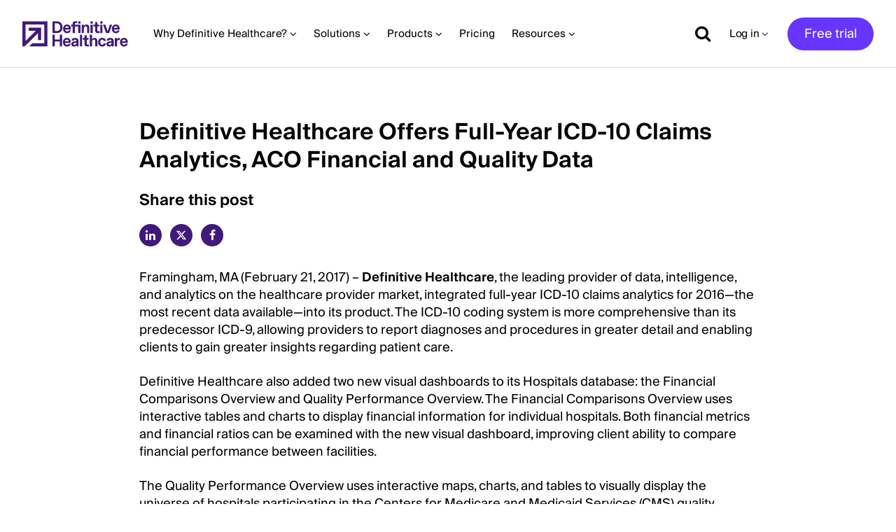

--- FILE ---
content_type: text/html; charset=UTF-8
request_url: https://www.definitivehc.com/about/press/definitive-healthcare-offers-full-year-icd-10-claim-analytics-aco-financials-quality-data
body_size: 17703
content:
<!DOCTYPE html>
<!--[if IE 8 ]><html class="coh-ie8"  lang="en" dir="ltr" prefix="og: https://ogp.me/ns#"> <![endif]-->
<!--[if IE 9 ]><html class="coh-ie9"  lang="en" dir="ltr" prefix="og: https://ogp.me/ns#"> <![endif]-->
<!--[if (gt IE 9)|!(IE)]><!--> <html lang="en" dir="ltr" prefix="og: https://ogp.me/ns#"> <!--<![endif]-->
<head>
    <meta charset="utf-8" />
<script async src="https://www.googletagmanager.com/gtag/js?id=UA-26047519-1"></script>
<script>window.dataLayer = window.dataLayer || [];function gtag(){dataLayer.push(arguments)};gtag("js", new Date());gtag("set", "developer_id.dMDhkMT", true);gtag("config", "UA-26047519-1", {"groups":"default","anonymize_ip":true,"page_placeholder":"PLACEHOLDER_page_path"});</script>
<meta name="description" content="Definitive Healthcare announced its latest product update today, now offering full-year ICD-10 Claims Analytics, ACO Financials and Quality Data." />
<meta name="robots" content="index, follow" />
<link rel="canonical" href="https://www.definitivehc.com/about/press/definitive-healthcare-offers-full-year-icd-10-claim-analytics-aco-financials-quality-data" />
<link rel="image_src" href="https://www.definitivehc.com/sites/default/files/Definitive%20Healthcare%20Offers%20Full-Year%20ICD-10%20Claims%20Analytics%2C%20ACO%20Financial%20and%20Quality%20Data.jpg" />
<meta property="og:site_name" content="Definitive Healthcare" />
<meta property="og:type" content="article" />
<meta property="og:url" content="https://www.definitivehc.com/about/press/definitive-healthcare-offers-full-year-icd-10-claim-analytics-aco-financials-quality-data" />
<meta property="og:title" content="Definitive Healthcare Offers Full-Year ICD-10 Claims Analytics, ACO Financial and Quality Data" />
<meta property="og:description" content="Definitive Healthcare announced its latest product update today, now offering full-year ICD-10 Claims Analytics, ACO Financials and Quality Data." />
<meta property="og:image" content="https://www.definitivehc.com/sites/default/files/Definitive%20Healthcare%20Offers%20Full-Year%20ICD-10%20Claims%20Analytics%2C%20ACO%20Financial%20and%20Quality%20Data.jpg" />
<meta property="og:image:alt" content="Definitive Healthcare Offers Full-Year ICD-10 Claims Analytics, ACO Financial and Quality Data" />
<meta name="twitter:card" content="summary_large_image" />
<meta name="twitter:title" content="Definitive Healthcare Offers Full-Year ICD-10 Claims Analytics, ACO Financial and Quality Data" />
<meta name="twitter:url" content="https://www.definitivehc.com/about/press/definitive-healthcare-offers-full-year-icd-10-claim-analytics-aco-financials-quality-data" />
<meta name="twitter:image" content="https://www.definitivehc.com/sites/default/files/Definitive%20Healthcare%20Offers%20Full-Year%20ICD-10%20Claims%20Analytics%2C%20ACO%20Financial%20and%20Quality%20Data.jpg" />
<meta name="Generator" content="Drupal 10 (https://www.drupal.org)" />
<meta name="MobileOptimized" content="width" />
<meta name="HandheldFriendly" content="true" />
<meta name="viewport" content="width=device-width, initial-scale=1.0" />
<script data-cfasync="false" type="text/javascript" id="vwoCode">window._vwo_code || (function () {
      var account_id=369101, 
      version=2.1,
      settings_tolerance=2000,
      hide_element='body',
      hide_element_style='opacity:0 !important;filter:alpha(opacity=0) !important;background:none !important',
      /* DO NOT EDIT BELOW THIS LINE */
      f=false,w=window,d=document,v=d.querySelector('#vwoCode'),cK='_vwo_'+account_id+'_settings',cc={};try{var c=JSON.parse(localStorage.getItem('_vwo_'+account_id+'_config'));cc=c&&typeof c==='object'?c:{}}catch(e){}var stT=cc.stT==='session'?w.sessionStorage:w.localStorage;code={use_existing_jquery:function(){return typeof use_existing_jquery!=='undefined'?use_existing_jquery:undefined},library_tolerance:function(){return typeof library_tolerance!=='undefined'?library_tolerance:undefined},settings_tolerance:function(){return cc.sT||settings_tolerance},hide_element_style:function(){return'{'+(cc.hES||hide_element_style)+'}'},hide_element:function(){if(performance.getEntriesByName('first-contentful-paint')[0]){return''}return typeof cc.hE==='string'?cc.hE:hide_element},getVersion:function(){return version},finish:function(e){if(!f){f=true;var t=d.getElementById('_vis_opt_path_hides');if(t)t.parentNode.removeChild(t);if(e)(new Image).src='https://dev.visualwebsiteoptimizer.com/ee.gif?a='+account_id+e}},finished:function(){return f},addScript:function(e){var t=d.createElement('script');t.type='text/javascript';if(e.src){t.src=e.src}else{t.text=e.text}d.getElementsByTagName('head')[0].appendChild(t)},load:function(e,t){var i=this.getSettings(),n=d.createElement('script'),r=this;t=t||{};if(i){n.textContent=i;d.getElementsByTagName('head')[0].appendChild(n);if(!w.VWO||VWO.caE){stT.removeItem(cK);r.load(e)}}else{var o=new XMLHttpRequest;o.open('GET',e,true);o.withCredentials=!t.dSC;o.responseType=t.responseType||'text';o.onload=function(){if(t.onloadCb){return t.onloadCb(o,e)}if(o.status===200){_vwo_code.addScript({text:o.responseText})}else{_vwo_code.finish('&e=loading_failure:'+e)}};o.onerror=function(){if(t.onerrorCb){return t.onerrorCb(e)}_vwo_code.finish('&e=loading_failure:'+e)};o.send()}},getSettings:function(){try{var e=stT.getItem(cK);if(!e){return}e=JSON.parse(e);if(Date.now()>e.e){stT.removeItem(cK);return}return e.s}catch(e){return}},init:function(){if(d.URL.indexOf('__vwo_disable__')>-1)return;var e=this.settings_tolerance();w._vwo_settings_timer=setTimeout(function(){_vwo_code.finish();stT.removeItem(cK)},e);var t;if(this.hide_element()!=='body'){t=d.createElement('style');var i=this.hide_element(),n=i?i+this.hide_element_style():'',r=d.getElementsByTagName('head')[0];t.setAttribute('id','_vis_opt_path_hides');v&&t.setAttribute('nonce',v.nonce);t.setAttribute('type','text/css');if(t.styleSheet)t.styleSheet.cssText=n;else t.appendChild(d.createTextNode(n));r.appendChild(t)}else{t=d.getElementsByTagName('head')[0];var n=d.createElement('div');n.style.cssText='z-index: 2147483647 !important;position: fixed !important;left: 0 !important;top: 0 !important;width: 100% !important;height: 100% !important;background: white !important;';n.setAttribute('id','_vis_opt_path_hides');n.classList.add('_vis_hide_layer');t.parentNode.insertBefore(n,t.nextSibling)}var o='https://dev.visualwebsiteoptimizer.com/j.php?a='+account_id+'&u='+encodeURIComponent(d.URL)+'&vn='+version;if(w.location.search.indexOf('_vwo_xhr')!==-1){this.addScript({src:o})}else{this.load(o+'&x=true')}}};w._vwo_code=code;code.init();})()</script>
<script src="https://cdn.cookielaw.org/scripttemplates/otSDKStub.js" type="text/javascript" charset="UTF-8" data-domain-script="cd2d0bc7-dbbb-4387-8eaf-94bfc593b7fd"></script>
<script type="text/javascript">
function OptanonWrapper() { }
</script>
<script type="text/javascript" src="https://cdn.bizible.com/scripts/bizible.js" async=""></script>
<script type="text/javascript" id="hs-script-loader" async="async" defer="defer" src="//js.hs-scripts.com/47315195.js"></script>
<script type="application/ld+json">{
    "@context": "https://schema.org",
    "@graph": [
        {
            "@type": "Organization",
            "@id": "https://www.definitivehc.com/#organization",
            "name": "Definitive Healthcare",
            "sameAs": [
                "https://www.facebook.com/definitivehc/",
                "https://twitter.com/definitivehc",
                "https://www.instagram.com/dhc_people/",
                "https://www.youtube.com/channel/UC_E51uhkdLT0yAEN3HDyQhA",
                "https://www.linkedin.com/company/definitive-healthcare/"
            ],
            "url": "https://www.definitivehc.com/",
            "logo": {
                "@type": "ImageObject",
                "representativeOfPage": "False",
                "url": "https://www.definitivehc.com/sites/default/files/images/DH_nav_logo.svg"
            }
        },
        {
            "@type": "WebPage",
            "@id": "https://www.definitivehc.com/about/press/definitive-healthcare-offers-full-year-icd-10-claim-analytics-aco-financials-quality-data",
            "breadcrumb": {
                "@type": "BreadcrumbList",
                "itemListElement": [
                    {
                        "@type": "ListItem",
                        "position": 1,
                        "name": "About Us",
                        "item": "https://www.definitivehc.com/about"
                    },
                    {
                        "@type": "ListItem",
                        "position": 2,
                        "name": "Press Releases",
                        "item": "https://www.definitivehc.com/about/press"
                    },
                    {
                        "@type": "ListItem",
                        "position": 3,
                        "name": "Definitive Healthcare Offers Full-Year ICD-10 Claims Analytics, ACO Financial and Quality Data",
                        "item": "https://www.definitivehc.com/about/press/definitive-healthcare-offers-full-year-icd-10-claim-analytics-aco-financials-quality-data"
                    }
                ]
            },
            "inLanguage": "en-US"
        },
        {
            "@type": "WebSite",
            "@id": "https://www.definitivehc.com/#website",
            "name": "Definitive Healthcare",
            "url": "https://www.definitivehc.com/",
            "potentialAction": {
                "@type": "SearchAction",
                "target": {
                    "@type": "EntryPoint",
                    "urlTemplate": "https://www.definitivehc.com/search?term={search_term_string}"
                },
                "query-input": "required name=search_term_string"
            },
            "publisher": {
                "@type": "Organization",
                "name": "Definitive Healthcare",
                "url": "https://www.definitivehc.com/",
                "sameAs": [
                    "https://www.facebook.com/definitivehc/",
                    "https://twitter.com/definitivehc",
                    "https://www.instagram.com/dhc_people/",
                    "https://www.youtube.com/channel/UC_E51uhkdLT0yAEN3HDyQhA",
                    "https://www.linkedin.com/company/definitive-healthcare/"
                ],
                "logo": {
                    "@type": "ImageObject",
                    "representativeOfPage": "False",
                    "url": "https://www.definitivehc.com/sites/default/files/images/DH_nav_logo.svg"
                }
            }
        }
    ]
}</script>
<link rel="icon" href="/sites/default/files/400-Logomark-HighLight-Purple.svg" type="image/svg+xml" />
<script src="/sites/default/files/google_tag/googletag/google_tag.script.js?t7q12d" defer></script>

    <title>Definitive Healthcare Launches ICD-10 Claims Analytics Tools</title>
    <link rel="stylesheet" media="all" href="/sites/default/files/css/css_Jt8-2kqqGagqBZpu-OVZzsmNHBt-9tLlumbLrsTtgfA.css?delta=0&amp;language=en&amp;theme=definitivehc&amp;include=eJyFj0sOwyAMRC9EypEQMQ5YJTjCTlJuX_qLukjV3Xje2BoDJxTiYoHToAlnNPBlOczdKuo8ANfQXad-FAdc1FPBep7-g0NdF59d1-t5gGYffxTJVK7nZG9Ce4sHdM93bMw8-jyItr4aTcCJCiltmODDeMNaKaDBmz7u21fBy3s00kRxtqMXNNoWjpWmZg91B359gIc" />
<link rel="stylesheet" media="all" href="/sites/default/files/css/css_sqnSKCU2V1YSu3_Nw3flqR1LO0Y41BR0b88-IPMFX-o.css?delta=1&amp;language=en&amp;theme=definitivehc&amp;include=eJyFj0sOwyAMRC9EypEQMQ5YJTjCTlJuX_qLukjV3Xje2BoDJxTiYoHToAlnNPBlOczdKuo8ANfQXad-FAdc1FPBep7-g0NdF59d1-t5gGYffxTJVK7nZG9Ce4sHdM93bMw8-jyItr4aTcCJCiltmODDeMNaKaDBmz7u21fBy3s00kRxtqMXNNoWjpWmZg91B359gIc" />

    
    <style>.ssa-instance-119def7682a719934845255b94b7e4f8.coh-ce-cpt_divider-878a9e45 {    height: 1px;    margin-top: 0px;    margin-bottom: 0px;    background-color: rgba(221, 221, 221, 1);}</style>
<style>.ssa-instance-71bac08bd5b40e14236a8ce5ca008850.coh-ce-cpt_1_column_layout-5d838e07 {  background-position: center;  background-size: cover;  background-repeat: no-repeat;  background-attachment: scroll;}@media (max-width: 1110px) {  .ssa-instance-71bac08bd5b40e14236a8ce5ca008850.coh-ce-cpt_1_column_layout-5d838e07 {    background-position: center;    background-size: cover;    background-repeat: no-repeat;    background-attachment: scroll;  }}@media (max-width: 767px) {  .ssa-instance-71bac08bd5b40e14236a8ce5ca008850.coh-ce-cpt_1_column_layout-5d838e07 {    background-position: center top;    background-size: cover;    background-repeat: no-repeat;    background-attachment: scroll;  }}.ssa-instance-71bac08bd5b40e14236a8ce5ca008850.coh-ce-cpt_1_column_layout-3878316d {    -webkit-box-pack: center;    -webkit-justify-content: center;        -ms-flex-pack: center;            justify-content: center;    min-height: auto;}@media (max-width: 1110px) {  .ssa-instance-71bac08bd5b40e14236a8ce5ca008850.coh-ce-cpt_1_column_layout-3878316d {      min-height: auto;  }}@media (max-width: 767px) {  .ssa-instance-71bac08bd5b40e14236a8ce5ca008850.coh-ce-cpt_1_column_layout-3878316d {      min-height: auto;  }}.ssa-instance-71bac08bd5b40e14236a8ce5ca008850.coh-ce-cpt_1_column_layout-979786f7 {  -webkit-box-orient: vertical;  -webkit-box-direction: normal;  -webkit-flex-direction: column;      -ms-flex-direction: column;          flex-direction: column;    -webkit-box-pack: flex-start;    -webkit-justify-content: flex-start;        -ms-flex-pack: flex-start;            justify-content: flex-start;  display: -webkit-box;  display: -webkit-flex;  display: -ms-flexbox;  display: flex;}@media (max-width: 1110px) {  .ssa-instance-71bac08bd5b40e14236a8ce5ca008850.coh-ce-cpt_1_column_layout-979786f7 {      -webkit-box-pack: flex-start;      -webkit-justify-content: flex-start;          -ms-flex-pack: flex-start;              justify-content: flex-start;  }}@media (max-width: 767px) {  .ssa-instance-71bac08bd5b40e14236a8ce5ca008850.coh-ce-cpt_1_column_layout-979786f7 {      -webkit-box-pack: flex-start;      -webkit-justify-content: flex-start;          -ms-flex-pack: flex-start;              justify-content: flex-start;  }}</style>
<style>.ssa-instance-11b753afd8203e463bb9bbeda8f0c4a5.coh-ce-cpt_social_links_card-86ff4f8a {  display: -webkit-box;  display: -webkit-flex;  display: -ms-flexbox;  display: flex;    -webkit-box-flex: 0;    -webkit-flex-grow: 0;        -ms-flex-positive: 0;            flex-grow: 0;  -webkit-box-orient: vertical;  -webkit-box-direction: normal;  -webkit-flex-direction: column;      -ms-flex-direction: column;          flex-direction: column;}.border.ssa-instance-11b753afd8203e463bb9bbeda8f0c4a5.coh-ce-cpt_social_links_card-86ff4f8a {  border-width: 0.0625rem;  border-style: solid;}.color-icons.ssa-instance-11b753afd8203e463bb9bbeda8f0c4a5.coh-ce-cpt_social_links_card-86ff4f8a a {  background-color: rgb(65, 25, 125);}.color-icons.ssa-instance-11b753afd8203e463bb9bbeda8f0c4a5.coh-ce-cpt_social_links_card-86ff4f8a a:hover {  background-color: rgb(103, 53, 255);}.dark-icons.ssa-instance-11b753afd8203e463bb9bbeda8f0c4a5.coh-ce-cpt_social_links_card-86ff4f8a a {  background-color: rgb(0, 0, 0);}.dark-icons.ssa-instance-11b753afd8203e463bb9bbeda8f0c4a5.coh-ce-cpt_social_links_card-86ff4f8a a:hover {  background-color: rgb(72, 72, 72);}.light-icons.ssa-instance-11b753afd8203e463bb9bbeda8f0c4a5.coh-ce-cpt_social_links_card-86ff4f8a a {  background-color: rgb(242, 242, 242);}.light-icons.ssa-instance-11b753afd8203e463bb9bbeda8f0c4a5.coh-ce-cpt_social_links_card-86ff4f8a a:before {  color: rgb(65, 25, 125);}.light-icons.ssa-instance-11b753afd8203e463bb9bbeda8f0c4a5.coh-ce-cpt_social_links_card-86ff4f8a a:hover {  background-color: rgb(219, 219, 220);}.light-icons.ssa-instance-11b753afd8203e463bb9bbeda8f0c4a5.coh-ce-cpt_social_links_card-86ff4f8a a:hover:before {  color: rgb(65, 25, 125);}.purple-icons.ssa-instance-11b753afd8203e463bb9bbeda8f0c4a5.coh-ce-cpt_social_links_card-86ff4f8a a {  background-color: rgba(0, 0, 0, 0);}.purple-icons.ssa-instance-11b753afd8203e463bb9bbeda8f0c4a5.coh-ce-cpt_social_links_card-86ff4f8a a:before {  color: rgb(43, 15, 79);}</style>
<style>.ssa-instance-7268e1d0fe747024032007f5115a4cea.coh-ce-cpt_text-6773d17b {    -webkit-box-flex: 0;    -webkit-flex-grow: 0;        -ms-flex-positive: 0;            flex-grow: 0;}.border.ssa-instance-7268e1d0fe747024032007f5115a4cea.coh-ce-cpt_text-6773d17b {  border-width: 0.0625rem;  border-style: solid;}</style>
<style>.ssa-instance-78dd7c50e718c3d4c3f9909711c54ceb.coh-ce-cpt_text-6773d17b {    -webkit-box-flex: 0;    -webkit-flex-grow: 0;        -ms-flex-positive: 0;            flex-grow: 0;}.border.ssa-instance-78dd7c50e718c3d4c3f9909711c54ceb.coh-ce-cpt_text-6773d17b {  border-width: 0.0625rem;  border-style: solid;}</style>
<style>.ssa-instance-1cb1f4d35a2a407eef1afb01de46d01e.coh-ce-cpt_text-6773d17b {    -webkit-box-flex: 0;    -webkit-flex-grow: 0;        -ms-flex-positive: 0;            flex-grow: 0;}.border.ssa-instance-1cb1f4d35a2a407eef1afb01de46d01e.coh-ce-cpt_text-6773d17b {  border-width: 0.0625rem;  border-style: solid;}</style>
<style>.ssa-instance-68603e6bd001ecd1860be36f5e5052a4.coh-ce-cpt_text-6773d17b {    -webkit-box-flex: 0;    -webkit-flex-grow: 0;        -ms-flex-positive: 0;            flex-grow: 0;}.border.ssa-instance-68603e6bd001ecd1860be36f5e5052a4.coh-ce-cpt_text-6773d17b {  border-width: 0.0625rem;  border-style: solid;}</style>
<style>.ssa-instance-5e38f0021d662194d2bb17a4aa15cf81.coh-ce-cpt_text-6773d17b {    -webkit-box-flex: 0;    -webkit-flex-grow: 0;        -ms-flex-positive: 0;            flex-grow: 0;}.border.ssa-instance-5e38f0021d662194d2bb17a4aa15cf81.coh-ce-cpt_text-6773d17b {  border-width: 0.0625rem;  border-style: solid;}</style>
<style>.ssa-instance-e23ff802d1072c298840208c3979361d.coh-ce-cpt_text-6773d17b {    -webkit-box-flex: 0;    -webkit-flex-grow: 0;        -ms-flex-positive: 0;            flex-grow: 0;}.border.ssa-instance-e23ff802d1072c298840208c3979361d.coh-ce-cpt_text-6773d17b {  border-width: 0.0625rem;  border-style: solid;}</style>
<style>.ssa-instance-b77bf4167b928bebd2986a4d41781432.coh-ce-cpt_text-6773d17b {    -webkit-box-flex: 0;    -webkit-flex-grow: 0;        -ms-flex-positive: 0;            flex-grow: 0;}.border.ssa-instance-b77bf4167b928bebd2986a4d41781432.coh-ce-cpt_text-6773d17b {  border-width: 0.0625rem;  border-style: solid;}</style>
<style>.ssa-instance-a063fdb8db8504dfb5855fe4023f6e32.coh-ce-cpt_text-6773d17b {    -webkit-box-flex: 0;    -webkit-flex-grow: 0;        -ms-flex-positive: 0;            flex-grow: 0;}.border.ssa-instance-a063fdb8db8504dfb5855fe4023f6e32.coh-ce-cpt_text-6773d17b {  border-width: 0.0625rem;  border-style: solid;}</style>
<style>.ssa-instance-d8a95a5187f67021fbf297a0f083c959.coh-ce-cpt_text-6773d17b {    -webkit-box-flex: 0;    -webkit-flex-grow: 0;        -ms-flex-positive: 0;            flex-grow: 0;}.border.ssa-instance-d8a95a5187f67021fbf297a0f083c959.coh-ce-cpt_text-6773d17b {  border-width: 0.0625rem;  border-style: solid;}</style>
<style>.ssa-instance-f9beb473ef7b148f130920ded1c19f0c.coh-ce-cpt_text-6773d17b {    -webkit-box-flex: 0;    -webkit-flex-grow: 0;        -ms-flex-positive: 0;            flex-grow: 0;}.border.ssa-instance-f9beb473ef7b148f130920ded1c19f0c.coh-ce-cpt_text-6773d17b {  border-width: 0.0625rem;  border-style: solid;}</style>
<style>.ssa-instance-63ea3aa42425ed2cb476ec6ee4f47525.coh-ce-cpt_text-6773d17b {    -webkit-box-flex: 0;    -webkit-flex-grow: 0;        -ms-flex-positive: 0;            flex-grow: 0;}.border.ssa-instance-63ea3aa42425ed2cb476ec6ee4f47525.coh-ce-cpt_text-6773d17b {  border-width: 0.0625rem;  border-style: solid;}</style>
<style>.ssa-instance-877ce67591c11cb1968bab1e486c0d77.coh-ce-cpt_text-6773d17b {    -webkit-box-flex: 0;    -webkit-flex-grow: 0;        -ms-flex-positive: 0;            flex-grow: 0;}.border.ssa-instance-877ce67591c11cb1968bab1e486c0d77.coh-ce-cpt_text-6773d17b {  border-width: 0.0625rem;  border-style: solid;}</style>
<style>.ssa-instance-11b14fdc8bcab6cc691fae28f654638e.coh-ce-cpt_text-6773d17b {    -webkit-box-flex: 0;    -webkit-flex-grow: 0;        -ms-flex-positive: 0;            flex-grow: 0;}.border.ssa-instance-11b14fdc8bcab6cc691fae28f654638e.coh-ce-cpt_text-6773d17b {  border-width: 0.0625rem;  border-style: solid;}</style>
<style>.ssa-instance-84ed0618bc3a8bb2337d478626c7bb80.coh-ce-cpt_text-6773d17b {    -webkit-box-flex: 0;    -webkit-flex-grow: 0;        -ms-flex-positive: 0;            flex-grow: 0;}.border.ssa-instance-84ed0618bc3a8bb2337d478626c7bb80.coh-ce-cpt_text-6773d17b {  border-width: 0.0625rem;  border-style: solid;}</style>
<style>.ssa-instance-ea193e321b9f4606ac04aa7cfd5b6434.coh-ce-cpt_text-6773d17b {    -webkit-box-flex: 0;    -webkit-flex-grow: 0;        -ms-flex-positive: 0;            flex-grow: 0;}.border.ssa-instance-ea193e321b9f4606ac04aa7cfd5b6434.coh-ce-cpt_text-6773d17b {  border-width: 0.0625rem;  border-style: solid;}</style>
<style>.ssa-instance-84181158290406a296b1859a7b10b2d1.coh-ce-cpt_text-6773d17b {    -webkit-box-flex: 0;    -webkit-flex-grow: 0;        -ms-flex-positive: 0;            flex-grow: 0;}.border.ssa-instance-84181158290406a296b1859a7b10b2d1.coh-ce-cpt_text-6773d17b {  border-width: 0.0625rem;  border-style: solid;}</style>
<style>.ssa-instance-7d48320fb1e1243d030aa1b7adcb84b4.coh-ce-cpt_text-6773d17b {    -webkit-box-flex: 0;    -webkit-flex-grow: 0;        -ms-flex-positive: 0;            flex-grow: 0;}.border.ssa-instance-7d48320fb1e1243d030aa1b7adcb84b4.coh-ce-cpt_text-6773d17b {  border-width: 0.0625rem;  border-style: solid;}</style>
<style>.ssa-instance-b98798e3f9581f22843ba3535c1d7e10.coh-ce-cpt_text-6773d17b {    -webkit-box-flex: 0;    -webkit-flex-grow: 0;        -ms-flex-positive: 0;            flex-grow: 0;}.border.ssa-instance-b98798e3f9581f22843ba3535c1d7e10.coh-ce-cpt_text-6773d17b {  border-width: 0.0625rem;  border-style: solid;}</style>
<style>.ssa-instance-04eee67953cbacfdda76d688c296f8d4.coh-ce-cpt_text-6773d17b {    -webkit-box-flex: 0;    -webkit-flex-grow: 0;        -ms-flex-positive: 0;            flex-grow: 0;}.border.ssa-instance-04eee67953cbacfdda76d688c296f8d4.coh-ce-cpt_text-6773d17b {  border-width: 0.0625rem;  border-style: solid;}</style>
<style>.ssa-instance-993e416bef25ca6a6f8f4b547d2fb48a.coh-ce-cpt_text-6773d17b {    -webkit-box-flex: 0;    -webkit-flex-grow: 0;        -ms-flex-positive: 0;            flex-grow: 0;}.border.ssa-instance-993e416bef25ca6a6f8f4b547d2fb48a.coh-ce-cpt_text-6773d17b {  border-width: 0.0625rem;  border-style: solid;}</style>
<style>.ssa-instance-ebf21b4f21cc77f894fed3b152c4a522.coh-ce-cpt_text-6773d17b {    -webkit-box-flex: 0;    -webkit-flex-grow: 0;        -ms-flex-positive: 0;            flex-grow: 0;}.border.ssa-instance-ebf21b4f21cc77f894fed3b152c4a522.coh-ce-cpt_text-6773d17b {  border-width: 0.0625rem;  border-style: solid;}</style>
<style>.ssa-instance-b2f2f2af02afbfbb6058d58051fe6d4c.coh-ce-cpt_text-6773d17b {    -webkit-box-flex: 0;    -webkit-flex-grow: 0;        -ms-flex-positive: 0;            flex-grow: 0;}.border.ssa-instance-b2f2f2af02afbfbb6058d58051fe6d4c.coh-ce-cpt_text-6773d17b {  border-width: 0.0625rem;  border-style: solid;}</style>
<style>.ssa-instance-51d86c1a5452e97e4ebc0080127c0a4c.coh-ce-cpt_text-6773d17b {    -webkit-box-flex: 0;    -webkit-flex-grow: 0;        -ms-flex-positive: 0;            flex-grow: 0;}.border.ssa-instance-51d86c1a5452e97e4ebc0080127c0a4c.coh-ce-cpt_text-6773d17b {  border-width: 0.0625rem;  border-style: solid;}</style>
<style>.ssa-instance-b25929f1d08aa828f0f376f7c868e60e.coh-ce-cpt_text-6773d17b {    -webkit-box-flex: 0;    -webkit-flex-grow: 0;        -ms-flex-positive: 0;            flex-grow: 0;}.border.ssa-instance-b25929f1d08aa828f0f376f7c868e60e.coh-ce-cpt_text-6773d17b {  border-width: 0.0625rem;  border-style: solid;}</style>
<style>.ssa-instance-0fc883a9894f1aa77814eb5e535d3b56.coh-ce-cpt_text-6773d17b {    -webkit-box-flex: 0;    -webkit-flex-grow: 0;        -ms-flex-positive: 0;            flex-grow: 0;}.border.ssa-instance-0fc883a9894f1aa77814eb5e535d3b56.coh-ce-cpt_text-6773d17b {  border-width: 0.0625rem;  border-style: solid;}</style>
<style>.ssa-instance-e4e377222f553ee0b41e75a87f06b647.coh-ce-cpt_text-6773d17b {    -webkit-box-flex: 0;    -webkit-flex-grow: 0;        -ms-flex-positive: 0;            flex-grow: 0;}.border.ssa-instance-e4e377222f553ee0b41e75a87f06b647.coh-ce-cpt_text-6773d17b {  border-width: 0.0625rem;  border-style: solid;}</style>
<style>.ssa-instance-38aa260a0b4854386dc5847121053523.coh-ce-cpt_text-6773d17b {    -webkit-box-flex: 0;    -webkit-flex-grow: 0;        -ms-flex-positive: 0;            flex-grow: 0;}.border.ssa-instance-38aa260a0b4854386dc5847121053523.coh-ce-cpt_text-6773d17b {  border-width: 0.0625rem;  border-style: solid;}</style>
<style>.ssa-instance-4aac01e9ec1ba52bac181083c2445ace.coh-ce-cpt_text-6773d17b {    -webkit-box-flex: 0;    -webkit-flex-grow: 0;        -ms-flex-positive: 0;            flex-grow: 0;}.border.ssa-instance-4aac01e9ec1ba52bac181083c2445ace.coh-ce-cpt_text-6773d17b {  border-width: 0.0625rem;  border-style: solid;}</style>
<style>.ssa-instance-6181453a01811ad0294a87678cbfc4f8.coh-ce-cpt_text-6773d17b {    -webkit-box-flex: 0;    -webkit-flex-grow: 0;        -ms-flex-positive: 0;            flex-grow: 0;}.border.ssa-instance-6181453a01811ad0294a87678cbfc4f8.coh-ce-cpt_text-6773d17b {  border-width: 0.0625rem;  border-style: solid;}</style>
<style>.ssa-instance-4924020a04711802f33e8389bb0d7090.coh-ce-cpt_text-6773d17b {    -webkit-box-flex: 0;    -webkit-flex-grow: 0;        -ms-flex-positive: 0;            flex-grow: 0;}.border.ssa-instance-4924020a04711802f33e8389bb0d7090.coh-ce-cpt_text-6773d17b {  border-width: 0.0625rem;  border-style: solid;}</style>
<style>.ssa-instance-55a4cddc45a8f3df024623ac1a433644.coh-ce-cpt_text-6773d17b {    -webkit-box-flex: 0;    -webkit-flex-grow: 0;        -ms-flex-positive: 0;            flex-grow: 0;}.border.ssa-instance-55a4cddc45a8f3df024623ac1a433644.coh-ce-cpt_text-6773d17b {  border-width: 0.0625rem;  border-style: solid;}</style>
<style>.ssa-instance-30a370ce5540e124721f7d2410e1e2c2.coh-ce-cpt_text-6773d17b {    -webkit-box-flex: 0;    -webkit-flex-grow: 0;        -ms-flex-positive: 0;            flex-grow: 0;}.border.ssa-instance-30a370ce5540e124721f7d2410e1e2c2.coh-ce-cpt_text-6773d17b {  border-width: 0.0625rem;  border-style: solid;}</style>
<style>.ssa-instance-6e383e63f474ff1eda4ba5b4161c529b.coh-ce-cpt_text-6773d17b {    -webkit-box-flex: 0;    -webkit-flex-grow: 0;        -ms-flex-positive: 0;            flex-grow: 0;}.border.ssa-instance-6e383e63f474ff1eda4ba5b4161c529b.coh-ce-cpt_text-6773d17b {  border-width: 0.0625rem;  border-style: solid;}</style>
</head>
<body class="path-node page-node-type-blog-post">
<a href="#main-content" class="visually-hidden focusable skip-link">
    Skip to main content
</a>
<noscript><iframe src="https://www.googletagmanager.com/ns.html?id=GTM-PS3KRK" height="0" width="0" style="display:none;visibility:hidden"></iframe></noscript>
  <div class="dialog-off-canvas-main-canvas" data-off-canvas-main-canvas>
                               
<div class="ssa-component coh-component ssa-component-instance-2deda0ba-35c6-4be9-a864-fea3e44be036 coh-component-instance-2deda0ba-35c6-4be9-a864-fea3e44be036" data-element="dh_rawhtml_element">
  <style> span.coh-link.js-coh-menu-item-link { min-width: 59px !important; } a.coh-style-link-button-color { min-width: 109px !important; } .toolbar .toolbar-icon.toolbar-handle::before { background-image: none !important; } @media (min-width: 1111px) { div.coh-style-search-block { top: 3.3rem; } div.coh-style-search-block { right: 285px !important; top: -2.3125rem !important; } div.coh-style-search-block.coh-ce-cpt_site_header-10312ee9 { top: -2.3125rem !important; } } @media (max-width: 1110px) { div.coh-style-search-block { top: 3.3rem; height: 1.875rem; line-height: 1.5rem; padding: .2rem; width: 80%; left: 3.9rem; } form#views-exposed-form-acquia-search-page .form-text { height: 1.8rem; } } span.xxl-black { color:#111; font-size:32px; } span.xl-black { color:#111; font-size:28px; } span.l-black { color:#111; font-size:24px; } span.m-black { color:#111; font-size:22px; } span.s-black { color:#111; font-size:18px; } span.xs-black { color:#111; font-size:14px; } span.xxs-black { color:#111; font-size:10px; } </style>
</div>
  <header class="coh-container ssa-component coh-component ssa-component-instance-2deda0ba-35c6-4be9-a864-fea3e44be036 coh-component-instance-2deda0ba-35c6-4be9-a864-fea3e44be036 site-header coh-style-header-light-theme header-position--fixed menu-position-desktop--center menu-column-count-desktop-3 coh-style-focusable-content coh-ce-cpt_site_header-c70de9e" >  <div class="coh-container coh-ce-cpt_site_header-4dc928ec" >  <div class="coh-container coh-ce-cpt_site_header-259517cb" >  <a href="/" class="coh-link coh-ce-cpt_site_header-bec3e1ee" target="_self" >  <img class="coh-image coh-ce-cpt_site_header-4a9f70ba coh-image-responsive-xl" width="151" height="37" src="/sites/default/files/logo/DFHC-logo-k.svg" alt="Definitive Healthcare" /> </a> </div>  <div class="coh-container main-menu-wrapper coh-ce-cpt_site_header-f2bb8949" >  <div class="coh-container coh-ce-cpt_site_header-da0d809a" >  <nav class="coh-container main-menu coh-ce-cpt_site_header-acf37190" >  <div class="coh-container coh-ce-cpt_site_header-d78326c6" >  <button class="coh-button search-toggle-button coh-ce-cpt_site_header-69cfd253 coh-interaction" data-interaction-modifiers="[{&quot;modifierType&quot;:&quot;toggle-modifier-accessible-collapsed&quot;,&quot;interactionScope&quot;:&quot;component&quot;,&quot;modifierName&quot;:&quot;search-active&quot;,&quot;interactionTarget&quot;:&quot;.search-toggle-button&quot;}]" aria-haspopup="true" aria-expanded="false" aria-label="Show search mobile" data-coh-settings='{ "xl":{"buttonAnimation":[{"animationType":"blind","animationScope":"component","animationDirection":"up","animationEasing":"easeInOutCubic","animationDuration":200,"animationTarget":".search-wrapper"}]} }' type="button"> </button>  <div class="coh-container search-wrapper coh-ce-cpt_site_header-f7fc4a4" >  <div class="coh-container coh-container-boxed" >  <div class="coh-block coh-style-search-block"> <div class="views-exposed-form settings-tray-editable" data-drupal-selector="views-exposed-form-acquia-search-page" id="block-exposedformacquia-searchpage" data-drupal-settingstray="editable">
  
    
      <form action="/search" method="get" id="views-exposed-form-acquia-search-page" accept-charset="UTF-8">
  <div class="js-form-item form-item js-form-type-textfield form-type-textfield js-form-item-search form-item-search">
      <label for="edit-search">Search</label>
        <input data-drupal-selector="edit-search" type="text" id="edit-search" name="search" value="" size="30" maxlength="128" class="form-text" />

        </div>
<div data-drupal-selector="edit-actions" class="form-actions js-form-wrapper form-wrapper" id="edit-actions"><input data-drupal-selector="edit-submit-acquia-search" type="submit" id="edit-submit-acquia-search" value="Search" class="button js-form-submit form-submit" />
</div>


</form>

  </div>
 </div> </div> </div> </div>           <ul class="coh-menu-list-container coh-unordered-list primary-nav-menu menu-level-1 coh-ce-6ed82b86"><li class="coh-menu-list-item coh-ce-cfeba3d3 js-coh-menu-item has-children" data-coh-settings='{"xl":"hidden"}' >      <span    data-coh-settings='{ "xl":{"link_interaction":"toggle-on-hover","animationType":"fade","animationEasing":"easeInOutCubic","animationTarget":".menu-level-2-wrapper","animationDuration":300},"sm":{"link_interaction":"toggle-on-click","animationType":"blind","animationDirection":"up","animationEasing":"easeInOutCubic","animationTarget":".menu-level-2-wrapper","animationDuration":300} }' class="coh-link coh-ce-7603bfd js-coh-menu-item-link" >Why Definitive Healthcare?</span>  <div class="coh-container menu-level-2-wrapper Main navigation coh-style-defhc-menu-level-2-wrapper coh-style-defhc-menu-level-2-wrapper-261 coh-ce-3e784c59 coh-container-boxed" >  <div class="coh-container coh-style-padding-left-remove coh-ce-28962f51 coh-container-boxed" >   <ul class="coh-menu-list-container coh-unordered-list menu-level-2 coh-ce-41faece7"><li class="coh-menu-list-item  coh-ce-e61bc1dc js-coh-menu-item has-children" data-coh-settings='{"xl":"hidden"}' >     <span    data-coh-settings='{ "xl":{"link_interaction":"toggle-on-hover","animationType":"none"} }' class="coh-link coh-ce-5d9b5c92 js-coh-menu-item-link" >Overview</span>  <div class="coh-container" >   <ul class="coh-menu-list-container coh-unordered-list menu-level-3 coh-ce-7666841d"><li class="coh-menu-list-item coh-ce-d344be45 js-coh-menu-item" data-coh-settings='{"xl":"hidden"}' >   <a href="/about"   data-coh-settings='{ "xl":{"link_interaction":"toggle-on-hover","animationType":"none"} }' class="coh-link coh-style-arrow-link-navbar coh-ce-15c8ccca js-coh-menu-item-link"  title="Helping you improve healthcare">About Us</a>                   <div class="coh-wysiwyg ssa-component coh-component ssa-component-instance-ff6c0cc1-d48a-46b6-bef8-98d5eec123e7 coh-component-instance-ff6c0cc1-d48a-46b6-bef8-98d5eec123e7  coh-style-text-color-light-background         ssa-instance-6e383e63f474ff1eda4ba5b4161c529b coh-ce-cpt_text-6773d17b"  >    <p>Helping you improve&nbsp;healthcare</p> </div>  
</li><li class="coh-menu-list-item coh-ce-d344be45 js-coh-menu-item" data-coh-settings='{"xl":"hidden"}' >   <a href="/case-studies"   data-coh-settings='{ "xl":{"link_interaction":"toggle-on-hover","animationType":"none"} }' class="coh-link coh-style-arrow-link-navbar coh-ce-15c8ccca js-coh-menu-item-link"  title="Explore real client success stories">Case Studies</a>                   <div class="coh-wysiwyg ssa-component coh-component ssa-component-instance-ff6c0cc1-d48a-46b6-bef8-98d5eec123e7 coh-component-instance-ff6c0cc1-d48a-46b6-bef8-98d5eec123e7  coh-style-text-color-light-background         ssa-instance-7268e1d0fe747024032007f5115a4cea coh-ce-cpt_text-6773d17b"  >    <p>Explore real client success&nbsp;stories</p> </div>  
</li><li class="coh-menu-list-item coh-ce-d344be45 js-coh-menu-item" data-coh-settings='{"xl":"hidden"}' >   <a href="/about/careers"   data-coh-settings='{ "xl":{"link_interaction":"toggle-on-hover","animationType":"none"} }' class="coh-link coh-style-arrow-link-navbar coh-ce-15c8ccca js-coh-menu-item-link "  title="We’re hiring – come join our team!">Careers</a>                   <div class="coh-wysiwyg ssa-component coh-component ssa-component-instance-ff6c0cc1-d48a-46b6-bef8-98d5eec123e7 coh-component-instance-ff6c0cc1-d48a-46b6-bef8-98d5eec123e7  coh-style-text-color-light-background         ssa-instance-30a370ce5540e124721f7d2410e1e2c2 coh-ce-cpt_text-6773d17b"  >    <p>We’re hiring – come join&nbsp;our team!</p> </div>  
</li></ul>   </div></li><li class="coh-menu-list-item  coh-ce-e61bc1dc js-coh-menu-item has-children" data-coh-settings='{"xl":"hidden"}' >     <span    data-coh-settings='{ "xl":{"link_interaction":"toggle-on-hover","animationType":"none"} }' class="coh-link coh-ce-5d9b5c92 js-coh-menu-item-link" >Data &amp; Technology</span>  <div class="coh-container" >   <ul class="coh-menu-list-container coh-unordered-list menu-level-3 coh-ce-7666841d"><li class="coh-menu-list-item coh-ce-d344be45 js-coh-menu-item" data-coh-settings='{"xl":"hidden"}' >   <a href="/why-definitive-healthcare/data-technology/atlas-dataset"   data-coh-settings='{ "xl":{"link_interaction":"toggle-on-hover","animationType":"none"} }' class="coh-link coh-style-arrow-link-navbar coh-ce-15c8ccca js-coh-menu-item-link"  title="Adding clarity to the complex">Atlas Dataset</a>                   <div class="coh-wysiwyg ssa-component coh-component ssa-component-instance-ff6c0cc1-d48a-46b6-bef8-98d5eec123e7 coh-component-instance-ff6c0cc1-d48a-46b6-bef8-98d5eec123e7  coh-style-text-color-light-background         ssa-instance-55a4cddc45a8f3df024623ac1a433644 coh-ce-cpt_text-6773d17b"  >    <p>Adding clarity to the&nbsp;complex</p> </div>  
</li><li class="coh-menu-list-item coh-ce-d344be45 js-coh-menu-item" data-coh-settings='{"xl":"hidden"}' >   <a href="/definitive-id"   data-coh-settings='{ "xl":{"link_interaction":"toggle-on-hover","animationType":"none"} }' class="coh-link coh-style-arrow-link-navbar coh-ce-15c8ccca js-coh-menu-item-link"  title="A unique ID for every player">Definitive ID</a>                   <div class="coh-wysiwyg ssa-component coh-component ssa-component-instance-ff6c0cc1-d48a-46b6-bef8-98d5eec123e7 coh-component-instance-ff6c0cc1-d48a-46b6-bef8-98d5eec123e7  coh-style-text-color-light-background         ssa-instance-4924020a04711802f33e8389bb0d7090 coh-ce-cpt_text-6773d17b"  >    <p>A unique ID for every&nbsp;player</p> </div>  
</li></ul>   </div></li><li class="coh-menu-list-item  coh-ce-e61bc1dc js-coh-menu-item has-children" data-coh-settings='{"xl":"hidden"}' >     <span    data-coh-settings='{ "xl":{"link_interaction":"toggle-on-hover","animationType":"none"} }' class="coh-link coh-ce-5d9b5c92 js-coh-menu-item-link" >Services</span>  <div class="coh-container" >   <ul class="coh-menu-list-container coh-unordered-list menu-level-3 coh-ce-7666841d"><li class="coh-menu-list-item coh-ce-d344be45 js-coh-menu-item" data-coh-settings='{"xl":"hidden"}' >   <a href="/why-definitive-healthcare/services/data-management-integrations"   data-coh-settings='{ "xl":{"link_interaction":"toggle-on-hover","animationType":"none"} }' class="coh-link coh-style-arrow-link-navbar coh-ce-15c8ccca js-coh-menu-item-link"  title="Enrich your systems with our data">Data Management &amp; Integrations</a>                   <div class="coh-wysiwyg ssa-component coh-component ssa-component-instance-ff6c0cc1-d48a-46b6-bef8-98d5eec123e7 coh-component-instance-ff6c0cc1-d48a-46b6-bef8-98d5eec123e7  coh-style-text-color-light-background         ssa-instance-6181453a01811ad0294a87678cbfc4f8 coh-ce-cpt_text-6773d17b"  >    <p>Enrich your systems with our&nbsp;data</p> </div>  
</li><li class="coh-menu-list-item coh-ce-d344be45 js-coh-menu-item" data-coh-settings='{"xl":"hidden"}' >   <a href="/advanced-analytics"   data-coh-settings='{ "xl":{"link_interaction":"toggle-on-hover","animationType":"none"} }' class="coh-link coh-style-arrow-link-navbar coh-ce-15c8ccca js-coh-menu-item-link"  title="Get next-level healthcare insights">Advanced Analytics</a>                   <div class="coh-wysiwyg ssa-component coh-component ssa-component-instance-ff6c0cc1-d48a-46b6-bef8-98d5eec123e7 coh-component-instance-ff6c0cc1-d48a-46b6-bef8-98d5eec123e7  coh-style-text-color-light-background         ssa-instance-4aac01e9ec1ba52bac181083c2445ace coh-ce-cpt_text-6773d17b"  >    <p>Get next-level healthcare&nbsp;insights</p> </div>  
</li></ul>   </div></li></ul>   </div>  <a href="/free-trial" class="coh-link menu-footer__free-trial coh-style-duplicate-of-arrow-link-reversed coh-ce-c0dc2d14" target="_self" >  <span class="coh-inline-element">Free trial</span> </a> </div></li><li class="coh-menu-list-item coh-ce-cfeba3d3 js-coh-menu-item has-children" data-coh-settings='{"xl":"hidden"}' >      <span    data-coh-settings='{ "xl":{"link_interaction":"toggle-on-hover","animationType":"fade","animationEasing":"easeInOutCubic","animationTarget":".menu-level-2-wrapper","animationDuration":300},"sm":{"link_interaction":"toggle-on-click","animationType":"blind","animationDirection":"up","animationEasing":"easeInOutCubic","animationTarget":".menu-level-2-wrapper","animationDuration":300} }' class="coh-link coh-ce-7603bfd js-coh-menu-item-link" >Solutions</span>  <div class="coh-container menu-level-2-wrapper Main navigation coh-style-defhc-menu-level-2-wrapper coh-style-defhc-menu-level-2-wrapper-266 coh-ce-3e784c59 coh-container-boxed" >  <div class="coh-container coh-style-padding-left-remove coh-ce-28962f51 coh-container-boxed" >   <ul class="coh-menu-list-container coh-unordered-list menu-level-2 coh-ce-41faece7"><li class="coh-menu-list-item  coh-ce-e61bc1dc js-coh-menu-item has-children" data-coh-settings='{"xl":"hidden"}' >     <span    data-coh-settings='{ "xl":{"link_interaction":"toggle-on-hover","animationType":"none"} }' class="coh-link coh-ce-5d9b5c92 js-coh-menu-item-link " >By Industry </span>  <div class="coh-container" >   <ul class="coh-menu-list-container coh-unordered-list menu-level-3 coh-ce-7666841d"><li class="coh-menu-list-item coh-ce-d344be45 js-coh-menu-item" data-coh-settings='{"xl":"hidden"}' >   <a href="/industry/biopharma"   data-coh-settings='{ "xl":{"link_interaction":"toggle-on-hover","animationType":"none"} }' class="coh-link coh-style-arrow-link-navbar coh-ce-15c8ccca js-coh-menu-item-link"  title="Launch new drugs and therapies with insight">Biopharma</a>                   <div class="coh-wysiwyg ssa-component coh-component ssa-component-instance-ff6c0cc1-d48a-46b6-bef8-98d5eec123e7 coh-component-instance-ff6c0cc1-d48a-46b6-bef8-98d5eec123e7  coh-style-text-color-light-background         ssa-instance-38aa260a0b4854386dc5847121053523 coh-ce-cpt_text-6773d17b"  >    <p>Launch new drugs and therapies with&nbsp;insight</p> </div>  
</li><li class="coh-menu-list-item coh-ce-d344be45 js-coh-menu-item" data-coh-settings='{"xl":"hidden"}' >   <a href="/industry/medical-devices"   data-coh-settings='{ "xl":{"link_interaction":"toggle-on-hover","animationType":"none"} }' class="coh-link coh-style-arrow-link-navbar coh-ce-15c8ccca js-coh-menu-item-link "  title="Get your medtech to patients faster">Medtech</a>                   <div class="coh-wysiwyg ssa-component coh-component ssa-component-instance-ff6c0cc1-d48a-46b6-bef8-98d5eec123e7 coh-component-instance-ff6c0cc1-d48a-46b6-bef8-98d5eec123e7  coh-style-text-color-light-background         ssa-instance-e4e377222f553ee0b41e75a87f06b647 coh-ce-cpt_text-6773d17b"  >    <p>Get your medtech to patients&nbsp;faster</p> </div>  
</li><li class="coh-menu-list-item coh-ce-d344be45 js-coh-menu-item" data-coh-settings='{"xl":"hidden"}' >   <a href="/industry/healthcare-providers"   data-coh-settings='{ "xl":{"link_interaction":"toggle-on-hover","animationType":"none"} }' class="coh-link coh-style-arrow-link-navbar coh-ce-15c8ccca js-coh-menu-item-link "  title="Connect care to those who need it">Healthcare Providers</a>                   <div class="coh-wysiwyg ssa-component coh-component ssa-component-instance-ff6c0cc1-d48a-46b6-bef8-98d5eec123e7 coh-component-instance-ff6c0cc1-d48a-46b6-bef8-98d5eec123e7  coh-style-text-color-light-background         ssa-instance-0fc883a9894f1aa77814eb5e535d3b56 coh-ce-cpt_text-6773d17b"  >    <p>Connect care to those who need&nbsp;it</p> </div>  
</li><li class="coh-menu-list-item coh-ce-d344be45 js-coh-menu-item" data-coh-settings='{"xl":"hidden"}' >   <a href="/industry/software-it"   data-coh-settings='{ "xl":{"link_interaction":"toggle-on-hover","animationType":"none"} }' class="coh-link coh-style-arrow-link-navbar coh-ce-15c8ccca js-coh-menu-item-link "  title="Reach the right buyers">Software &amp; IT</a>                   <div class="coh-wysiwyg ssa-component coh-component ssa-component-instance-ff6c0cc1-d48a-46b6-bef8-98d5eec123e7 coh-component-instance-ff6c0cc1-d48a-46b6-bef8-98d5eec123e7  coh-style-text-color-light-background         ssa-instance-b25929f1d08aa828f0f376f7c868e60e coh-ce-cpt_text-6773d17b"  >    <p>Reach the right&nbsp;buyers</p> </div>  
</li><li class="coh-menu-list-item coh-ce-d344be45 js-coh-menu-item" data-coh-settings='{"xl":"hidden"}' >   <a href="/industry/consulting-financial-services"   data-coh-settings='{ "xl":{"link_interaction":"toggle-on-hover","animationType":"none"} }' class="coh-link coh-style-arrow-link-navbar coh-ce-15c8ccca js-coh-menu-item-link "  title="Build stronger strategies">Consulting &amp; Financial Services</a>                   <div class="coh-wysiwyg ssa-component coh-component ssa-component-instance-ff6c0cc1-d48a-46b6-bef8-98d5eec123e7 coh-component-instance-ff6c0cc1-d48a-46b6-bef8-98d5eec123e7  coh-style-text-color-light-background         ssa-instance-51d86c1a5452e97e4ebc0080127c0a4c coh-ce-cpt_text-6773d17b"  >    <p>Build stronger&nbsp;strategies</p> </div>  
</li><li class="coh-menu-list-item coh-ce-d344be45 js-coh-menu-item" data-coh-settings='{"xl":"hidden"}' >   <a href="/industry/other-industries"   data-coh-settings='{ "xl":{"link_interaction":"toggle-on-hover","animationType":"none"} }' class="coh-link coh-style-arrow-link-navbar coh-ce-15c8ccca js-coh-menu-item-link "  title="See healthcare inside and out">Other Industries</a>                   <div class="coh-wysiwyg ssa-component coh-component ssa-component-instance-ff6c0cc1-d48a-46b6-bef8-98d5eec123e7 coh-component-instance-ff6c0cc1-d48a-46b6-bef8-98d5eec123e7  coh-style-text-color-light-background         ssa-instance-b2f2f2af02afbfbb6058d58051fe6d4c coh-ce-cpt_text-6773d17b"  >    <p>See healthcare inside and&nbsp;out</p> </div>  
</li><li class="coh-menu-list-item coh-ce-d344be45 js-coh-menu-item" data-coh-settings='{"xl":"hidden"}' >   <a href="/industry"    aria-label="view all solutions"   data-coh-settings='{ "xl":{"link_interaction":"toggle-on-hover","animationType":"none"} }' class="coh-link coh-style-arrow-link-navbar coh-ce-15c8ccca js-coh-menu-item-link coh-style-arrow-link-navbar coh-style-arrow-link " >View all</a>                   <div class="coh-wysiwyg ssa-component coh-component ssa-component-instance-ff6c0cc1-d48a-46b6-bef8-98d5eec123e7 coh-component-instance-ff6c0cc1-d48a-46b6-bef8-98d5eec123e7  coh-style-text-color-light-background         ssa-instance-b77bf4167b928bebd2986a4d41781432 coh-ce-cpt_text-6773d17b"  >    <p></p> </div>  
</li></ul>   </div></li><li class="coh-menu-list-item  coh-ce-e61bc1dc js-coh-menu-item has-children" data-coh-settings='{"xl":"hidden"}' >     <span    data-coh-settings='{ "xl":{"link_interaction":"toggle-on-hover","animationType":"none"} }' class="coh-link coh-ce-5d9b5c92 js-coh-menu-item-link " >By Use Case</span>  <div class="coh-container" >   <ul class="coh-menu-list-container coh-unordered-list menu-level-3 coh-ce-7666841d"><li class="coh-menu-list-item coh-ce-d344be45 js-coh-menu-item" data-coh-settings='{"xl":"hidden"}' >   <a href="/use-case/go-to-market"   data-coh-settings='{ "xl":{"link_interaction":"toggle-on-hover","animationType":"none"} }' class="coh-link coh-style-arrow-link-navbar coh-ce-15c8ccca js-coh-menu-item-link "  title="Reach the right market, faster">Go-to-Market</a>                   <div class="coh-wysiwyg ssa-component coh-component ssa-component-instance-ff6c0cc1-d48a-46b6-bef8-98d5eec123e7 coh-component-instance-ff6c0cc1-d48a-46b6-bef8-98d5eec123e7  coh-style-text-color-light-background         ssa-instance-ebf21b4f21cc77f894fed3b152c4a522 coh-ce-cpt_text-6773d17b"  >    <p>Reach the right market,&nbsp;faster</p> </div>  
</li><li class="coh-menu-list-item coh-ce-d344be45 js-coh-menu-item" data-coh-settings='{"xl":"hidden"}' >   <a href="/use-case/product-development"   data-coh-settings='{ "xl":{"link_interaction":"toggle-on-hover","animationType":"none"} }' class="coh-link coh-style-arrow-link-navbar coh-ce-15c8ccca js-coh-menu-item-link "  title="Meet the needs of healthcare">Product Development</a>                   <div class="coh-wysiwyg ssa-component coh-component ssa-component-instance-ff6c0cc1-d48a-46b6-bef8-98d5eec123e7 coh-component-instance-ff6c0cc1-d48a-46b6-bef8-98d5eec123e7  coh-style-text-color-light-background         ssa-instance-993e416bef25ca6a6f8f4b547d2fb48a coh-ce-cpt_text-6773d17b"  >    <p>Meet the needs of&nbsp;healthcare</p> </div>  
</li><li class="coh-menu-list-item coh-ce-d344be45 js-coh-menu-item" data-coh-settings='{"xl":"hidden"}' >   <a href="/use-case/market-intelligence"   data-coh-settings='{ "xl":{"link_interaction":"toggle-on-hover","animationType":"none"} }' class="coh-link coh-style-arrow-link-navbar coh-ce-15c8ccca js-coh-menu-item-link "  title="Know your market inside and out">Market Intelligence</a>                   <div class="coh-wysiwyg ssa-component coh-component ssa-component-instance-ff6c0cc1-d48a-46b6-bef8-98d5eec123e7 coh-component-instance-ff6c0cc1-d48a-46b6-bef8-98d5eec123e7  coh-style-text-color-light-background         ssa-instance-04eee67953cbacfdda76d688c296f8d4 coh-ce-cpt_text-6773d17b"  >    <p>Know your market inside and&nbsp;out</p> </div>  
</li><li class="coh-menu-list-item coh-ce-d344be45 js-coh-menu-item" data-coh-settings='{"xl":"hidden"}' >   <a href="/use-case/corporate-development"   data-coh-settings='{ "xl":{"link_interaction":"toggle-on-hover","animationType":"none"} }' class="coh-link coh-style-arrow-link-navbar coh-ce-15c8ccca js-coh-menu-item-link "  title="Intelligence for smarter growth">Corporate Development</a>                   <div class="coh-wysiwyg ssa-component coh-component ssa-component-instance-ff6c0cc1-d48a-46b6-bef8-98d5eec123e7 coh-component-instance-ff6c0cc1-d48a-46b6-bef8-98d5eec123e7  coh-style-text-color-light-background         ssa-instance-b98798e3f9581f22843ba3535c1d7e10 coh-ce-cpt_text-6773d17b"  >    <p>Intelligence for smarter&nbsp;growth</p> </div>  
</li><li class="coh-menu-list-item coh-ce-d344be45 js-coh-menu-item" data-coh-settings='{"xl":"hidden"}' >   <a href="/use-case/sales-intelligence"   data-coh-settings='{ "xl":{"link_interaction":"toggle-on-hover","animationType":"none"} }' class="coh-link coh-style-arrow-link-navbar coh-ce-15c8ccca js-coh-menu-item-link "  title="Elevate your strategy">Sales Intelligence &amp; Optimization</a>                   <div class="coh-wysiwyg ssa-component coh-component ssa-component-instance-ff6c0cc1-d48a-46b6-bef8-98d5eec123e7 coh-component-instance-ff6c0cc1-d48a-46b6-bef8-98d5eec123e7  coh-style-text-color-light-background         ssa-instance-7d48320fb1e1243d030aa1b7adcb84b4 coh-ce-cpt_text-6773d17b"  >    <p>Elevate your&nbsp;strategy</p> </div>  
</li><li class="coh-menu-list-item coh-ce-d344be45 js-coh-menu-item" data-coh-settings='{"xl":"hidden"}' >   <a href="/use-case"   data-coh-settings='{ "xl":{"link_interaction":"toggle-on-hover","animationType":"none"} }' class="coh-link coh-style-arrow-link-navbar coh-ce-15c8ccca js-coh-menu-item-link coh-style-arrow-link" >View all</a>                   <div class="coh-wysiwyg ssa-component coh-component ssa-component-instance-ff6c0cc1-d48a-46b6-bef8-98d5eec123e7 coh-component-instance-ff6c0cc1-d48a-46b6-bef8-98d5eec123e7  coh-style-text-color-light-background         ssa-instance-b77bf4167b928bebd2986a4d41781432 coh-ce-cpt_text-6773d17b"  >    <p></p> </div>  
</li></ul>   </div></li></ul>   </div>  <a href="/free-trial" class="coh-link menu-footer__free-trial coh-style-duplicate-of-arrow-link-reversed coh-ce-c0dc2d14" target="_self" >  <span class="coh-inline-element">Free trial</span> </a> </div></li><li class="coh-menu-list-item coh-ce-cfeba3d3 js-coh-menu-item has-children" data-coh-settings='{"xl":"hidden"}' >      <span    data-coh-settings='{ "xl":{"link_interaction":"toggle-on-hover","animationType":"fade","animationEasing":"easeInOutCubic","animationTarget":".menu-level-2-wrapper","animationDuration":300},"sm":{"link_interaction":"toggle-on-click","animationType":"blind","animationDirection":"up","animationEasing":"easeInOutCubic","animationTarget":".menu-level-2-wrapper","animationDuration":300} }' class="coh-link coh-ce-7603bfd js-coh-menu-item-link" >Products</span>  <div class="coh-container menu-level-2-wrapper Main navigation coh-style-defhc-menu-level-2-wrapper coh-style-defhc-menu-level-2-wrapper-271 coh-ce-3e784c59 coh-container-boxed" >  <div class="coh-container coh-style-padding-left-remove coh-ce-28962f51 coh-container-boxed" >   <ul class="coh-menu-list-container coh-unordered-list menu-level-2 coh-ce-41faece7"><li class="coh-menu-list-item  coh-ce-e61bc1dc js-coh-menu-item has-children" data-coh-settings='{"xl":"hidden"}' >     <span    data-coh-settings='{ "xl":{"link_interaction":"toggle-on-hover","animationType":"none"} }' class="coh-link coh-ce-5d9b5c92 js-coh-menu-item-link " >Reference &amp; Affiliations</span>  <div class="coh-container" >   <ul class="coh-menu-list-container coh-unordered-list menu-level-3 coh-ce-7666841d"><li class="coh-menu-list-item coh-ce-d344be45 js-coh-menu-item" data-coh-settings='{"xl":"hidden"}' >   <a href="/data-products/hospital-view"   data-coh-settings='{ "xl":{"link_interaction":"toggle-on-hover","animationType":"none"} }' class="coh-link coh-style-arrow-link-navbar coh-ce-15c8ccca js-coh-menu-item-link"  title="Access powerful hospital &amp; IDN insights">HospitalView</a>                   <div class="coh-wysiwyg ssa-component coh-component ssa-component-instance-ff6c0cc1-d48a-46b6-bef8-98d5eec123e7 coh-component-instance-ff6c0cc1-d48a-46b6-bef8-98d5eec123e7  coh-style-text-color-light-background         ssa-instance-84181158290406a296b1859a7b10b2d1 coh-ce-cpt_text-6773d17b"  >    <p>Access powerful hospital & IDN&nbsp;insights</p> </div>  
</li><li class="coh-menu-list-item coh-ce-d344be45 js-coh-menu-item" data-coh-settings='{"xl":"hidden"}' >   <a href="/data-products/physician-view"   data-coh-settings='{ "xl":{"link_interaction":"toggle-on-hover","animationType":"none"} }' class="coh-link coh-style-arrow-link-navbar coh-ce-15c8ccca js-coh-menu-item-link "  title="Engage the right providers with the right message">PhysicianView</a>                   <div class="coh-wysiwyg ssa-component coh-component ssa-component-instance-ff6c0cc1-d48a-46b6-bef8-98d5eec123e7 coh-component-instance-ff6c0cc1-d48a-46b6-bef8-98d5eec123e7  coh-style-text-color-light-background         ssa-instance-ea193e321b9f4606ac04aa7cfd5b6434 coh-ce-cpt_text-6773d17b"  >    <p>Engage the right providers with the right&nbsp;message</p> </div>  
</li><li class="coh-menu-list-item coh-ce-d344be45 js-coh-menu-item" data-coh-settings='{"xl":"hidden"}' >   <a href="/data-products/claims"   data-coh-settings='{ "xl":{"link_interaction":"toggle-on-hover","animationType":"none"} }' class="coh-link coh-style-arrow-link-navbar coh-ce-15c8ccca js-coh-menu-item-link"  title="Gain insights using medical &amp; prescription claims">Atlas All-Payor &amp; Prescription Claims</a>                   <div class="coh-wysiwyg ssa-component coh-component ssa-component-instance-ff6c0cc1-d48a-46b6-bef8-98d5eec123e7 coh-component-instance-ff6c0cc1-d48a-46b6-bef8-98d5eec123e7  coh-style-text-color-light-background         ssa-instance-84ed0618bc3a8bb2337d478626c7bb80 coh-ce-cpt_text-6773d17b"  >    <p>Gain insights using medical & prescription&nbsp;claims</p> </div>  
</li><li class="coh-menu-list-item coh-ce-d344be45 js-coh-menu-item" data-coh-settings='{"xl":"hidden"}' >   <a href="/data-products"    aria-label="view all data products"   data-coh-settings='{ "xl":{"link_interaction":"toggle-on-hover","animationType":"none"} }' class="coh-link coh-style-arrow-link-navbar coh-ce-15c8ccca js-coh-menu-item-link coh-style-arrow-link" >View all</a>                   <div class="coh-wysiwyg ssa-component coh-component ssa-component-instance-ff6c0cc1-d48a-46b6-bef8-98d5eec123e7 coh-component-instance-ff6c0cc1-d48a-46b6-bef8-98d5eec123e7  coh-style-text-color-light-background         ssa-instance-b77bf4167b928bebd2986a4d41781432 coh-ce-cpt_text-6773d17b"  >    <p></p> </div>  
</li></ul>   </div></li><li class="coh-menu-list-item  coh-ce-e61bc1dc js-coh-menu-item has-children" data-coh-settings='{"xl":"hidden"}' >     <span    data-coh-settings='{ "xl":{"link_interaction":"toggle-on-hover","animationType":"none"} }' class="coh-link coh-ce-5d9b5c92 js-coh-menu-item-link " >Medical &amp; Scientific Experts</span>  <div class="coh-container" >   <ul class="coh-menu-list-container coh-unordered-list menu-level-3 coh-ce-7666841d"><li class="coh-menu-list-item coh-ce-d344be45 js-coh-menu-item" data-coh-settings='{"xl":"hidden"}' >   <a href="/monocl/expert-insight"   data-coh-settings='{ "xl":{"link_interaction":"toggle-on-hover","animationType":"none"} }' class="coh-link coh-style-arrow-link-navbar coh-ce-15c8ccca js-coh-menu-item-link"  title="Identify relevant experts to inform your strategy">Monocl ExpertInsight</a>                   <div class="coh-wysiwyg ssa-component coh-component ssa-component-instance-ff6c0cc1-d48a-46b6-bef8-98d5eec123e7 coh-component-instance-ff6c0cc1-d48a-46b6-bef8-98d5eec123e7  coh-style-text-color-light-background         ssa-instance-11b14fdc8bcab6cc691fae28f654638e coh-ce-cpt_text-6773d17b"  >    <p>Identify relevant experts to inform your&nbsp;strategy</p> </div>  
</li><li class="coh-menu-list-item coh-ce-d344be45 js-coh-menu-item" data-coh-settings='{"xl":"hidden"}' >   <a href="/monocl/conferences"   data-coh-settings='{ "xl":{"link_interaction":"toggle-on-hover","animationType":"none"} }' class="coh-link coh-style-arrow-link-navbar coh-ce-15c8ccca js-coh-menu-item-link"  title="Explore rich conference data and insights ">Monocl Conferences</a>                   <div class="coh-wysiwyg ssa-component coh-component ssa-component-instance-ff6c0cc1-d48a-46b6-bef8-98d5eec123e7 coh-component-instance-ff6c0cc1-d48a-46b6-bef8-98d5eec123e7  coh-style-text-color-light-background         ssa-instance-877ce67591c11cb1968bab1e486c0d77 coh-ce-cpt_text-6773d17b"  >    <p>Explore rich conference data and&nbsp;insights </p> </div>  
</li><li class="coh-menu-list-item coh-ce-d344be45 js-coh-menu-item" data-coh-settings='{"xl":"hidden"}' >   <a href="/monocl/expert-claims"   data-coh-settings='{ "xl":{"link_interaction":"toggle-on-hover","animationType":"none"} }' class="coh-link coh-style-arrow-link-navbar coh-ce-15c8ccca js-coh-menu-item-link "  title="Access medical claims insights">Monocl ExpertClaims</a>                   <div class="coh-wysiwyg ssa-component coh-component ssa-component-instance-ff6c0cc1-d48a-46b6-bef8-98d5eec123e7 coh-component-instance-ff6c0cc1-d48a-46b6-bef8-98d5eec123e7  coh-style-text-color-light-background         ssa-instance-63ea3aa42425ed2cb476ec6ee4f47525 coh-ce-cpt_text-6773d17b"  >    <p>Access medical claims&nbsp;insights</p> </div>  
</li><li class="coh-menu-list-item coh-ce-d344be45 js-coh-menu-item" data-coh-settings='{"xl":"hidden"}' >   <a href="/monocl"    aria-label="view all monocl"   data-coh-settings='{ "xl":{"link_interaction":"toggle-on-hover","animationType":"none"} }' class="coh-link coh-style-arrow-link-navbar coh-ce-15c8ccca js-coh-menu-item-link coh-style-arrow-link" >View all</a>                   <div class="coh-wysiwyg ssa-component coh-component ssa-component-instance-ff6c0cc1-d48a-46b6-bef8-98d5eec123e7 coh-component-instance-ff6c0cc1-d48a-46b6-bef8-98d5eec123e7  coh-style-text-color-light-background         ssa-instance-b77bf4167b928bebd2986a4d41781432 coh-ce-cpt_text-6773d17b"  >    <p></p> </div>  
</li></ul>   </div></li><li class="coh-menu-list-item  coh-ce-e61bc1dc js-coh-menu-item has-children" data-coh-settings='{"xl":"hidden"}' >     <span    data-coh-settings='{ "xl":{"link_interaction":"toggle-on-hover","animationType":"none"} }' class="coh-link coh-ce-5d9b5c92 js-coh-menu-item-link " >Claims &amp; consumer analytics</span>  <div class="coh-container" >   <ul class="coh-menu-list-container coh-unordered-list menu-level-3 coh-ce-7666841d"><li class="coh-menu-list-item coh-ce-d344be45 js-coh-menu-item" data-coh-settings='{"xl":"hidden"}' >   <a href="/populi/digital-audiences"   data-coh-settings='{ "xl":{"link_interaction":"toggle-on-hover","animationType":"none"} }' class="coh-link coh-style-arrow-link-navbar coh-ce-15c8ccca js-coh-menu-item-link "  title="Privacy-safe HCP and DTC targeting">Digital Audiences</a>                   <div class="coh-wysiwyg ssa-component coh-component ssa-component-instance-ff6c0cc1-d48a-46b6-bef8-98d5eec123e7 coh-component-instance-ff6c0cc1-d48a-46b6-bef8-98d5eec123e7  coh-style-text-color-light-background         ssa-instance-f9beb473ef7b148f130920ded1c19f0c coh-ce-cpt_text-6773d17b"  >    <p>Privacy-safe HCP and&nbsp;DTC targeting</p> </div>  
</li><li class="coh-menu-list-item coh-ce-d344be45 js-coh-menu-item" data-coh-settings='{"xl":"hidden"}' >   <a href="/populi/population-intelligence"   data-coh-settings='{ "xl":{"link_interaction":"toggle-on-hover","animationType":"none"} }' class="coh-link coh-style-arrow-link-navbar coh-ce-15c8ccca js-coh-menu-item-link"  title="Drive marketing campaigns and activation">Population Intelligence</a>                   <div class="coh-wysiwyg ssa-component coh-component ssa-component-instance-ff6c0cc1-d48a-46b6-bef8-98d5eec123e7 coh-component-instance-ff6c0cc1-d48a-46b6-bef8-98d5eec123e7  coh-style-text-color-light-background         ssa-instance-d8a95a5187f67021fbf297a0f083c959 coh-ce-cpt_text-6773d17b"  >    <p>Drive marketing campaigns and&nbsp;activation</p> </div>  
</li><li class="coh-menu-list-item coh-ce-d344be45 js-coh-menu-item" data-coh-settings='{"xl":"hidden"}' >   <a href="/populi/market-intelligence"   data-coh-settings='{ "xl":{"link_interaction":"toggle-on-hover","animationType":"none"} }' class="coh-link coh-style-arrow-link-navbar coh-ce-15c8ccca js-coh-menu-item-link"  title="Understand your market and trends">Market Intelligence</a>                   <div class="coh-wysiwyg ssa-component coh-component ssa-component-instance-ff6c0cc1-d48a-46b6-bef8-98d5eec123e7 coh-component-instance-ff6c0cc1-d48a-46b6-bef8-98d5eec123e7  coh-style-text-color-light-background         ssa-instance-a063fdb8db8504dfb5855fe4023f6e32 coh-ce-cpt_text-6773d17b"  >    <p>Understand your market and&nbsp;trends</p> </div>  
</li><li class="coh-menu-list-item coh-ce-d344be45 js-coh-menu-item" data-coh-settings='{"xl":"hidden"}' >   <a href="/populi"    aria-label="view all populi"   data-coh-settings='{ "xl":{"link_interaction":"toggle-on-hover","animationType":"none"} }' class="coh-link coh-style-arrow-link-navbar coh-ce-15c8ccca js-coh-menu-item-link coh-style-arrow-link" >View all</a>                   <div class="coh-wysiwyg ssa-component coh-component ssa-component-instance-ff6c0cc1-d48a-46b6-bef8-98d5eec123e7 coh-component-instance-ff6c0cc1-d48a-46b6-bef8-98d5eec123e7  coh-style-text-color-light-background         ssa-instance-b77bf4167b928bebd2986a4d41781432 coh-ce-cpt_text-6773d17b"  >    <p></p> </div>  
</li></ul>   </div></li><li class="coh-menu-list-item  coh-ce-e61bc1dc js-coh-menu-item has-children" data-coh-settings='{"xl":"hidden"}' >     <span    data-coh-settings='{ "xl":{"link_interaction":"toggle-on-hover","animationType":"none"} }' class="coh-link coh-ce-5d9b5c92 js-coh-menu-item-link " >Sales enablement</span>  <div class="coh-container" >   <ul class="coh-menu-list-container coh-unordered-list menu-level-3 coh-ce-7666841d"><li class="coh-menu-list-item coh-ce-d344be45 js-coh-menu-item" data-coh-settings='{"xl":"hidden"}' >   <a href="/carevoyance"   data-coh-settings='{ "xl":{"link_interaction":"toggle-on-hover","animationType":"none"} }' class="coh-link coh-style-arrow-link-navbar coh-ce-15c8ccca js-coh-menu-item-link "  title="Accelerate your revenue growth">Carevoyance</a>                   <div class="coh-wysiwyg ssa-component coh-component ssa-component-instance-ff6c0cc1-d48a-46b6-bef8-98d5eec123e7 coh-component-instance-ff6c0cc1-d48a-46b6-bef8-98d5eec123e7  coh-style-text-color-light-background         ssa-instance-e23ff802d1072c298840208c3979361d coh-ce-cpt_text-6773d17b"  >    <p>Accelerate your revenue&nbsp;growth</p> </div>  
</li></ul>   </div></li></ul>   </div>  <a href="/free-trial" class="coh-link menu-footer__free-trial coh-style-duplicate-of-arrow-link-reversed coh-ce-c0dc2d14" target="_self" >  <span class="coh-inline-element">Free trial</span> </a> </div></li><li class="coh-menu-list-item coh-ce-cfeba3d3 js-coh-menu-item" data-coh-settings='{"xl":"hidden"}' >    <a href="/pricing"   data-coh-settings='{ "xl":{"link_interaction":"toggle-on-hover","animationType":"fade","animationEasing":"easeInOutCubic","animationTarget":".menu-level-2-wrapper","animationDuration":300},"sm":{"link_interaction":"toggle-on-click","animationType":"blind","animationDirection":"up","animationEasing":"easeInOutCubic","animationTarget":".menu-level-2-wrapper","animationDuration":300} }' class="coh-link coh-ce-7603bfd js-coh-menu-item-link" >Pricing</a>  <div class="coh-container menu-level-2-wrapper Main navigation coh-style-defhc-menu-level-2-wrapper coh-style-defhc-menu-level-2-wrapper-276 coh-ce-3e784c59 coh-container-boxed" >  <div class="coh-container coh-style-padding-left-remove coh-ce-28962f51 coh-container-boxed" >    </div>  <a href="/free-trial" class="coh-link menu-footer__free-trial coh-style-duplicate-of-arrow-link-reversed coh-ce-c0dc2d14" target="_self" >  <span class="coh-inline-element">Free trial</span> </a> </div></li><li class="coh-menu-list-item coh-ce-cfeba3d3 js-coh-menu-item has-children" data-coh-settings='{"xl":"hidden"}' >      <span    data-coh-settings='{ "xl":{"link_interaction":"toggle-on-hover","animationType":"fade","animationEasing":"easeInOutCubic","animationTarget":".menu-level-2-wrapper","animationDuration":300},"sm":{"link_interaction":"toggle-on-click","animationType":"blind","animationDirection":"up","animationEasing":"easeInOutCubic","animationTarget":".menu-level-2-wrapper","animationDuration":300} }' class="coh-link coh-ce-7603bfd js-coh-menu-item-link" >Resources</span>  <div class="coh-container menu-level-2-wrapper Main navigation coh-style-defhc-menu-level-2-wrapper coh-style-defhc-menu-level-2-wrapper-281 coh-ce-3e784c59 coh-container-boxed" >  <div class="coh-container coh-style-padding-left-remove coh-ce-28962f51 coh-container-boxed" >   <ul class="coh-menu-list-container coh-unordered-list menu-level-2 coh-ce-41faece7"><li class="coh-menu-list-item  coh-ce-e61bc1dc js-coh-menu-item has-children" data-coh-settings='{"xl":"hidden"}' >     <span    data-coh-settings='{ "xl":{"link_interaction":"toggle-on-hover","animationType":"none"} }' class="coh-link coh-ce-5d9b5c92 js-coh-menu-item-link" >Read</span>  <div class="coh-container" >   <ul class="coh-menu-list-container coh-unordered-list menu-level-3 coh-ce-7666841d"><li class="coh-menu-list-item coh-ce-d344be45 js-coh-menu-item" data-coh-settings='{"xl":"hidden"}' >   <a href="/blog"   data-coh-settings='{ "xl":{"link_interaction":"toggle-on-hover","animationType":"none"} }' class="coh-link coh-style-arrow-link-navbar coh-ce-15c8ccca js-coh-menu-item-link"  title="Discover trending topics and company news">Blog</a>                   <div class="coh-wysiwyg ssa-component coh-component ssa-component-instance-ff6c0cc1-d48a-46b6-bef8-98d5eec123e7 coh-component-instance-ff6c0cc1-d48a-46b6-bef8-98d5eec123e7  coh-style-text-color-light-background         ssa-instance-5e38f0021d662194d2bb17a4aa15cf81 coh-ce-cpt_text-6773d17b"  >    <p>Discover trending topics and company&nbsp;news</p> </div>  
</li><li class="coh-menu-list-item coh-ce-d344be45 js-coh-menu-item" data-coh-settings='{"xl":"hidden"}' >   <a href="/resources?field_resource_type_target_id%5B251%5D=251"   data-coh-settings='{ "xl":{"link_interaction":"toggle-on-hover","animationType":"none"} }' class="coh-link coh-style-arrow-link-navbar coh-ce-15c8ccca js-coh-menu-item-link"  title="Get answers to key industry questions">Healthcare Insights</a>                   <div class="coh-wysiwyg ssa-component coh-component ssa-component-instance-ff6c0cc1-d48a-46b6-bef8-98d5eec123e7 coh-component-instance-ff6c0cc1-d48a-46b6-bef8-98d5eec123e7  coh-style-text-color-light-background         ssa-instance-68603e6bd001ecd1860be36f5e5052a4 coh-ce-cpt_text-6773d17b"  >    <p>Get answers to key industry&nbsp;questions</p> </div>  
</li><li class="coh-menu-list-item coh-ce-d344be45 js-coh-menu-item" data-coh-settings='{"xl":"hidden"}' >   <a href="/resources"   data-coh-settings='{ "xl":{"link_interaction":"toggle-on-hover","animationType":"none"} }' class="coh-link coh-style-arrow-link-navbar coh-ce-15c8ccca js-coh-menu-item-link"  title="View our full content library">Content Center</a>                   <div class="coh-wysiwyg ssa-component coh-component ssa-component-instance-ff6c0cc1-d48a-46b6-bef8-98d5eec123e7 coh-component-instance-ff6c0cc1-d48a-46b6-bef8-98d5eec123e7  coh-style-text-color-light-background         ssa-instance-1cb1f4d35a2a407eef1afb01de46d01e coh-ce-cpt_text-6773d17b"  >    <p>View our full content&nbsp;library</p> </div>  
</li></ul>   </div></li><li class="coh-menu-list-item  coh-ce-e61bc1dc js-coh-menu-item has-children" data-coh-settings='{"xl":"hidden"}' >     <span    data-coh-settings='{ "xl":{"link_interaction":"toggle-on-hover","animationType":"none"} }' class="coh-link coh-ce-5d9b5c92 js-coh-menu-item-link" >Watch &amp; Listen</span>  <div class="coh-container" >   <ul class="coh-menu-list-container coh-unordered-list menu-level-3 coh-ce-7666841d"><li class="coh-menu-list-item coh-ce-d344be45 js-coh-menu-item" data-coh-settings='{"xl":"hidden"}' >   <a href="/resources?field_resource_type_target_id%5B246%5D=246"   data-coh-settings='{ "xl":{"link_interaction":"toggle-on-hover","animationType":"none"} }' class="coh-link coh-style-arrow-link-navbar coh-ce-15c8ccca js-coh-menu-item-link"  title="Learn new strategies for success">Webinars</a>                   <div class="coh-wysiwyg ssa-component coh-component ssa-component-instance-ff6c0cc1-d48a-46b6-bef8-98d5eec123e7 coh-component-instance-ff6c0cc1-d48a-46b6-bef8-98d5eec123e7  coh-style-text-color-light-background         ssa-instance-78dd7c50e718c3d4c3f9909711c54ceb coh-ce-cpt_text-6773d17b"  >    <p>Learn new strategies for&nbsp;success</p> </div>  
</li><li class="coh-menu-list-item coh-ce-d344be45 js-coh-menu-item" data-coh-settings='{"xl":"hidden"}' >   <a href="/case-studies"   data-coh-settings='{ "xl":{"link_interaction":"toggle-on-hover","animationType":"none"} }' class="coh-link coh-style-arrow-link-navbar coh-ce-15c8ccca js-coh-menu-item-link"  title="Explore real client success stories">Case Studies</a>                   <div class="coh-wysiwyg ssa-component coh-component ssa-component-instance-ff6c0cc1-d48a-46b6-bef8-98d5eec123e7 coh-component-instance-ff6c0cc1-d48a-46b6-bef8-98d5eec123e7  coh-style-text-color-light-background         ssa-instance-7268e1d0fe747024032007f5115a4cea coh-ce-cpt_text-6773d17b"  >    <p>Explore real client success&nbsp;stories</p> </div>  
</li></ul>   </div></li></ul>   </div>  <a href="/free-trial" class="coh-link menu-footer__free-trial coh-style-duplicate-of-arrow-link-reversed coh-ce-c0dc2d14" target="_self" >  <span class="coh-inline-element">Free trial</span> </a> </div></li></ul>   
  <div class="coh-container utilities-wrapper utilities-bar-horizontal coh-ce-cpt_site_header-2c3e9803" >  <div class="coh-container utilities-menu utilities-menu-mobile" >    
<div class="" data-element="dh_rawhtml_element">
  <style> @media (max-width: 63.9375rem) { .coh-style-header-light-theme .utilities-bar-horizontal .utilities-menu ul li ul { width: 100% !important; } } @media (min-width: 63.9375rem) { .coh-ce-cpt_site_header-14117c7a .utilities-menu > ul > li { padding: 1.5rem 0; } .coh-ce-cpt_site_header-14117c7a .utilities-menu .coh-menu-list-container.coh-unordered-list.menu-level-2 { top: 4.75rem; } } .coh-container a.coh-ce-cpt_heading_with_button-bce4eea6 { color: #2b0f4f; } .coh-container a.coh-ce-cpt_heading_with_button-bce4eea6:hover { color: #9137F8; } </style>
</div>
          <ul class="coh-menu-list-container coh-unordered-list coh-ce-9c23e4ec"><li class="coh-menu-list-item js-coh-menu-item has-children" data-coh-settings='{"xl":"hidden"}' >      <span    data-coh-settings='{ "xl":{"link_interaction":"toggle-on-hover","animationType":"slide","animationDirection":"up","animationEasing":"swing","animationTarget":".menu-level-2","animationDuration":300},"sm":{"link_interaction":"toggle-on-click","animationType":"blind","animationDirection":"up","animationEasing":"easeInOutCubic","animationTarget":".menu-level-2","animationDuration":300} }' class="coh-link coh-ce-4be69de6 js-coh-menu-item-link" >Log in</span>   <ul class="coh-menu-list-container coh-unordered-list menu-level-2 coh-ce-720fc342"><li class="coh-menu-list-item js-coh-menu-item" data-coh-settings='{"xl":"hidden"}' >   <a href="https://www.defhc.com"   data-coh-settings='{ "xl":{"link_interaction":"toggle-on-hover","animationType":"none"} }' class="coh-link coh-ce-a7ddf1e6 js-coh-menu-item-link " >Reference &amp; Affiliations: View </a></li><li class="coh-menu-list-item js-coh-menu-item" data-coh-settings='{"xl":"hidden"}' >   <a href="https://app.monocl.com/"   data-coh-settings='{ "xl":{"link_interaction":"toggle-on-hover","animationType":"none"} }' class="coh-link coh-ce-a7ddf1e6 js-coh-menu-item-link " >Medical &amp; Scientific Experts: Monocl</a></li><li class="coh-menu-list-item js-coh-menu-item" data-coh-settings='{"xl":"hidden"}' >   <a href="https://app.populi.ai/login"   data-coh-settings='{ "xl":{"link_interaction":"toggle-on-hover","animationType":"none"} }' class="coh-link coh-ce-a7ddf1e6 js-coh-menu-item-link " >Claims &amp; Consumer Analytics: Populi</a></li><li class="coh-menu-list-item js-coh-menu-item" data-coh-settings='{"xl":"hidden"}' >   <a href="https://app.carevoyance.com/app/login"   data-coh-settings='{ "xl":{"link_interaction":"toggle-on-hover","animationType":"none"} }' class="coh-link coh-ce-a7ddf1e6 js-coh-menu-item-link " >Sales Enablement: Carevoyance</a></li></ul>  </li></ul>   
 </div> </div> </nav> </div> </div>  <div class="coh-container coh-ce-cpt_site_header-1ef348b0" >   <button class="coh-button main-menu-toggle-button coh-ce-cpt_site_header-2847932a coh-interaction" data-interaction-modifiers="[{&quot;modifierType&quot;:&quot;toggle-modifier-accessible-collapsed&quot;,&quot;interactionScope&quot;:&quot;component&quot;,&quot;interactionTarget&quot;:&quot;.main-menu-toggle-button&quot;,&quot;modifierName&quot;:&quot;menu-active&quot;},{&quot;modifierType&quot;:&quot;toggle-modifier&quot;,&quot;interactionScope&quot;:&quot;document&quot;,&quot;interactionTarget&quot;:&quot;body&quot;,&quot;modifierName&quot;:&quot;menu-active&quot;}]" aria-haspopup="true" aria-expanded="false" aria-label="Menu toggle" data-coh-settings='{ "sm":{"buttonAnimation":[{"animationType":"blind","animationScope":"component","animationDirection":"left","animationEasing":"easeInOutCubic","animationTarget":".main-menu-wrapper","animationDuration":200}]},"xl":{"buttonAnimation":[{"animationType":"none"}]} }' type="button"> </button> </div>  <div class="coh-container coh-ce-cpt_site_header-19dfa8ac" >  <button class="coh-button search-toggle-button coh-ce-cpt_site_header-32c51c42 coh-interaction" data-interaction-modifiers="[{&quot;modifierType&quot;:&quot;toggle-modifier-accessible-collapsed&quot;,&quot;interactionScope&quot;:&quot;component&quot;,&quot;modifierName&quot;:&quot;search-active&quot;,&quot;interactionTarget&quot;:&quot;.search-toggle-button&quot;}]" aria-haspopup="true" aria-expanded="false" aria-label="Show search" data-coh-settings='{ "xl":{"buttonAnimation":[{"animationType":"blind","animationScope":"component","animationDirection":"up","animationEasing":"easeInOutCubic","animationDuration":200,"animationTarget":".search-wrapper"}]} }' type="button"> </button>  <div class="coh-container search-wrapper coh-ce-cpt_site_header-c1f26063" >  <div class="coh-container coh-container-boxed" >  <div class="coh-block coh-style-search-block coh-ce-cpt_site_header-10312ee9"> <div class="views-exposed-form settings-tray-editable" data-drupal-selector="views-exposed-form-acquia-search-page" id="block-exposedformacquia-searchpage" data-drupal-settingstray="editable">
  
    
      <form action="/search" method="get" id="views-exposed-form-acquia-search-page" accept-charset="UTF-8">
  <div class="js-form-item form-item js-form-type-textfield form-type-textfield js-form-item-search form-item-search">
      <label for="edit-search">Search</label>
        <input data-drupal-selector="edit-search" type="text" id="edit-search" name="search" value="" size="30" maxlength="128" class="form-text" />

        </div>
<div data-drupal-selector="edit-actions" class="form-actions js-form-wrapper form-wrapper" id="edit-actions"><input data-drupal-selector="edit-submit-acquia-search" type="submit" id="edit-submit-acquia-search" value="Search" class="button js-form-submit form-submit" />
</div>


</form>

  </div>
 </div> </div> </div>  <div class="coh-container utilities-wrapper utilities-bar-horizontal" >  <div class="coh-container utilities-menu" >          <ul class="coh-menu-list-container coh-unordered-list coh-ce-9c23e4ec"><li class="coh-menu-list-item js-coh-menu-item has-children" data-coh-settings='{"xl":"hidden"}' >      <span    data-coh-settings='{ "xl":{"link_interaction":"toggle-on-hover","animationType":"slide","animationDirection":"up","animationEasing":"swing","animationTarget":".menu-level-2","animationDuration":300},"sm":{"link_interaction":"toggle-on-click","animationType":"blind","animationDirection":"up","animationEasing":"easeInOutCubic","animationTarget":".menu-level-2","animationDuration":300} }' class="coh-link coh-ce-4be69de6 js-coh-menu-item-link" >Log in</span>   <ul class="coh-menu-list-container coh-unordered-list menu-level-2 coh-ce-720fc342"><li class="coh-menu-list-item js-coh-menu-item" data-coh-settings='{"xl":"hidden"}' >   <a href="https://www.defhc.com"   data-coh-settings='{ "xl":{"link_interaction":"toggle-on-hover","animationType":"none"} }' class="coh-link coh-ce-a7ddf1e6 js-coh-menu-item-link " >Reference &amp; Affiliations: View </a></li><li class="coh-menu-list-item js-coh-menu-item" data-coh-settings='{"xl":"hidden"}' >   <a href="https://app.monocl.com/"   data-coh-settings='{ "xl":{"link_interaction":"toggle-on-hover","animationType":"none"} }' class="coh-link coh-ce-a7ddf1e6 js-coh-menu-item-link " >Medical &amp; Scientific Experts: Monocl</a></li><li class="coh-menu-list-item js-coh-menu-item" data-coh-settings='{"xl":"hidden"}' >   <a href="https://app.populi.ai/login"   data-coh-settings='{ "xl":{"link_interaction":"toggle-on-hover","animationType":"none"} }' class="coh-link coh-ce-a7ddf1e6 js-coh-menu-item-link " >Claims &amp; Consumer Analytics: Populi</a></li><li class="coh-menu-list-item js-coh-menu-item" data-coh-settings='{"xl":"hidden"}' >   <a href="https://app.carevoyance.com/app/login"   data-coh-settings='{ "xl":{"link_interaction":"toggle-on-hover","animationType":"none"} }' class="coh-link coh-ce-a7ddf1e6 js-coh-menu-item-link " >Sales Enablement: Carevoyance</a></li></ul>  </li></ul>   
 </div> </div>  <a href="/free-trial" class="coh-link free-trial-btn coh-style-link-button-color" target="_self" >Free trial</a> </div>  <div class="coh-container coh-ce-cpt_site_header-3383336b" >  <a href="/free-trial" class="coh-link free-trial-btn coh-style-link-button-color coh-ce-cpt_site_header-d51a3646" target="_self" >Free trial</a> </div> </div> </header>  <div class="coh-container ssa-component coh-component ssa-component-instance-2deda0ba-35c6-4be9-a864-fea3e44be036 coh-component-instance-2deda0ba-35c6-4be9-a864-fea3e44be036" data-coh-match-heights="{&quot;xl&quot;:{&quot;target&quot;:&quot;site-header.header-position--fixed&quot;,&quot;children&quot;:false}}" > </div> 
   <main class="coh-container coh-style-focusable-content coh-ce-6f78460f" data-has-overflow="1" >  <span class="coh-inline-element visually-hidden" id="main-content" tabindex="-1">Start of Main Content</span>   <div>
    <div id="block-definitivehc-content">
  
    
            <article >  <div class="coh-container coh-container-boxed" >                               <div class="coh-container ssa-component coh-component ssa-component-instance-ad62b466-5365-4827-abeb-aec3986e20cd coh-component-instance-ad62b466-5365-4827-abeb-aec3986e20cd  ssa-instance-71bac08bd5b40e14236a8ce5ca008850 coh-ce-cpt_1_column_layout-5d838e07"  >  <div class="coh-container coh-container-boxed" > <div class="coh-row coh-row-xl coh-row-visible-xl" data-coh-row-match-heights="[]"> <div class="coh-row-inner coh-style-padding-top-bottom-large ssa-instance-71bac08bd5b40e14236a8ce5ca008850 coh-ce-cpt_1_column_layout-3878316d"> <div class="coh-column ssa-instance-71bac08bd5b40e14236a8ce5ca008850 coh-ce-cpt_1_column_layout-979786f7 coh-visible-ps coh-col-ps-12 coh-col-ps-push-0 coh-col-ps-pull-0 coh-visible-sm coh-col-sm-12 coh-col-sm-push-0 coh-col-sm-pull-0 coh-visible-xl coh-col-xl-9 coh-col-xl-push-0 coh-col-xl-pull-0" >   <h1 class="coh-heading coh-style-heading-1-size" > Definitive Healthcare Offers Full-Year ICD-10 Claims Analytics, ACO Financial and Quality Data </h1>  <div class="coh-container" > <h3 class="coh-heading coh-style-heading-3-size" >Share this post</h3>                         <div class="coh-container ssa-component coh-component ssa-component-instance-47a60174-8311-415c-9409-e28646a2ad73 coh-component-instance-47a60174-8311-415c-9409-e28646a2ad73    coh-style-margin-bottom-small    coh-style-card-text-light-background color-icons ssa-instance-11b753afd8203e463bb9bbeda8f0c4a5 coh-ce-cpt_social_links_card-86ff4f8a" data-analytics="[null]" data-analytics-layer="[null]" >   <ul class="coh-list-container coh-unordered-list coh-ce-cpt_social_links_card-33a132e2">  <li class="coh-list-item coh-style-social-icon coh-ce-cpt_social_links_card-5dada3cd1 coh-ce-cpt_social_links_card-5dada3cd">    <a href="http://www.linkedin.com/shareArticle?mini=true&url=https://www.definitivehc.com/about/press/definitive-healthcare-offers-full-year-icd-10-claim-analytics-aco-financials-quality-data" class="coh-link linkedin coh-ce-cpt_social_links_card-8127d371 coh-ce-cpt_social_links_card-8127d37" target="_blank" aria-label=" linkedin" rel="noopener" > </a>  </li>  <li class="coh-list-item coh-style-social-icon coh-ce-cpt_social_links_card-5dada3cd2 coh-ce-cpt_social_links_card-5dada3cd">    <a href="https://twitter.com/intent/tweet?url=https://www.definitivehc.com/about/press/definitive-healthcare-offers-full-year-icd-10-claim-analytics-aco-financials-quality-data&text=Definitive Healthcare Offers Full-Year ICD-10 Claims Analytics, ACO Financial and Quality Data" class="coh-link twitter coh-ce-cpt_social_links_card-8127d372 coh-ce-cpt_social_links_card-8127d37" target="_blank" aria-label=" twitter" rel="noopener" > </a>  </li>  <li class="coh-list-item coh-style-social-icon coh-ce-cpt_social_links_card-5dada3cd3 coh-ce-cpt_social_links_card-5dada3cd">    <a href="https://www.facebook.com/sharer/sharer.php?u=https://www.definitivehc.com/about/press/definitive-healthcare-offers-full-year-icd-10-claim-analytics-aco-financials-quality-data" class="coh-link facebook coh-ce-cpt_social_links_card-8127d373 coh-ce-cpt_social_links_card-8127d37" target="_blank" aria-label=" facebook" rel="noopener" > </a>  </li>  </ul> </div> 
 </div>    <div class="field field--name-field-pre-content field--type-cohesion-entity-reference-revisions field--label-hidden field__items">
      <div class="field__item"></div>
</div>     <div class="field field--name-field-body field--type-text-long field--label-hidden field__items">
      <div class="field__item"><p><!--more--><span style="background-color:transparent;">Framingham, MA (February 21, 2017) – </span><a style="background-color:transparent;" href="https://www.definitivehc.com/?source=pr">Definitive Healthcare</a><span style="background-color:transparent;">, the leading provider of data, intelligence, and analytics on the healthcare provider market, integrated full-year ICD-10 claims analytics for 2016—the most recent data available—into its product. The ICD-10 coding system is more comprehensive than its predecessor ICD-9, allowing providers to report diagnoses and procedures in greater detail and enabling clients to gain greater insights regarding patient&nbsp;care.</span></p><p><span style="background-color:transparent;">Definitive Healthcare also added two new visual dashboards to its Hospitals database: the Financial Comparisons Overview and Quality Performance Overview. The Financial Comparisons Overview uses interactive tables and charts to display financial information for individual hospitals. Both financial metrics and financial ratios can be examined with the new visual dashboard, improving client ability to compare financial performance between&nbsp;facilities.</span></p><p><span style="background-color:transparent;">The Quality Performance Overview uses interactive maps, charts, and tables to visually display the universe of hospitals participating in the Centers for Medicare and Medicaid Services (CMS) quality programs. The dashboard can be used to illustrate data at the hospital level for the Value Based Purchasing (VBP), Readmission Rate Reduction, and Hospital-Acquired Condition (HAC) programs, or as an overview for all&nbsp;three.</span></p><p><span style="background-color:transparent;">“Clients now have the ability to leverage four distinct visual dashboards to analyze data across the healthcare supply chain,” said Catherine Niech, Director of Product Development at Definitive Healthcare. “The product development team has been working hard to bring this data to life for our clients. These new dashboards will facilitate the fast and accurate evaluation of information from hospitals and the healthcare market as a&nbsp;whole.”</span></p><p><span style="background-color:transparent;">Definitive Healthcare’s newest product update also includes the addition of Accountable Care Organization (ACO) financial and quality data, Comprehensive Joint Replacement (CJR) payment information, physician group technology data, and&nbsp;more.</span></p><p><span style="background-color:transparent;">“The addition of so much financial and quality data for facilities throughout the healthcare space will allow clients to target their business efforts more accurately and understand their own customers,” said John Macek, Vice President of Product Development at Definitive Healthcare. “Clients now have access to the most up-to-date, comprehensive data available on diagnoses and procedures, payments, technologies, and more. We will continue to integrate the most recent possible data into our database to empower our clients to achieve their&nbsp;goals.”</span></p><p><span style="background-color:transparent;">For more information or to trial the service, visit </span><a style="background-color:transparent;" href="https://www.definitivehc.com/?source=pr">www.definitivehc.com</a><span style="background-color:transparent;">.</span></p><p><strong style="background-color:transparent;">About Definitive&nbsp;Healthcare</strong></p><p>Definitive Healthcare is the leading provider of data and intelligence on hospitals, physicians, and other healthcare providers. Its product suite provides the most comprehensive and highest quality data available anywhere on 8,800 hospitals and IDNs; 224,000 physician groups; 1.6 million physicians; 10,000 ambulatory surgery centers; 14,000 imaging centers; 86,000 long-term care facilities; 39,000 clinics; 1,400 ACOs and HIEs; and 900 Canadian hospitals. The company’s data provides clients with the analytics and insight needed to effectively segment and research the healthcare provider market.  Definitive Healthcare is backed by Spectrum&nbsp;Equity. </p></div>
</div>     <div class="field field--name-field-post-content field--type-cohesion-entity-reference-revisions field--label-hidden field__items">
      <div class="field__item"></div>
</div>    </div> </div> </div> </div> </div> 
         <div class="coh-container ssa-component coh-component ssa-component-instance-e92443ea-9479-44db-b359-d36748ef93d8 coh-component-instance-e92443ea-9479-44db-b359-d36748ef93d8 coh-ce-cpt_breadcrumbs_dhc-836f2939" >  <a href="/" class="coh-link coh-style-breadcrumb-home-link" target="_self" >Home</a>   <ul class="coh-breadcrumb coh-style-breadcrumbs">  <li>  <a href="/about">About Us</a>  </li>  <li>  <a href="/about/press">Press Releases</a>  </li>  <li>  Definitive Healthcare Offers Full-Year ICD-10 Claims Analytics, ACO Financial and Quality Data  </li>  </ul>  </div> 
 </div> </article> 

  </div>

  </div>
 </main>                <div class="coh-container ssa-component coh-component ssa-component-instance-8d0a66b7-c875-4508-b9b2-0d525bf1a8e5 coh-component-instance-8d0a66b7-c875-4508-b9b2-0d525bf1a8e5 coh-ce-cpt_site_footer_revised-b5557fc0 coh-container-boxed" >              <span class="coh-container ssa-component coh-component ssa-component-instance-8d0a66b7-c875-4508-b9b2-0d525bf1a8e5 coh-component-instance-8d0a66b7-c875-4508-b9b2-0d525bf1a8e5  ssa-instance-119def7682a719934845255b94b7e4f8 coh-ce-cpt_divider-878a9e45" > </span> 
 </div>  <footer class="coh-container ssa-component coh-component ssa-component-instance-8d0a66b7-c875-4508-b9b2-0d525bf1a8e5 coh-component-instance-8d0a66b7-c875-4508-b9b2-0d525bf1a8e5 footer-revised coh-ce-cpt_site_footer_revised-e07b76d coh-container-boxed" >  <div class="coh-container footer__main-content" > <div class="coh-row coh-row-xl coh-row-visible-xl" data-coh-row-match-heights="{&quot;xl&quot;:{&quot;target&quot;:&quot;none&quot;}}"> <div class="coh-row-inner"> <div class="coh-column footer__cta coh-col-ps coh-col-sm-auto coh-col-md coh-visible-lg coh-col-lg-5 coh-visible-xl coh-col-xl-5" >  <img class="coh-image footer__logo coh-image-responsive-xl" width="151" height="37" src="/sites/default/files/DFHC-logo-k.svg" alt="Definitive Healthcare logo" /> <h2 class="coh-heading footer__free-trial-cta-heading coh-style-large-title---rebrand" >Get the Definitive picture of Healthcare.</h2>  <a href="/free-trial" class="coh-link footer__free-trial-cta-btn coh-style-link-button-color" target="_self" >Start free trial</a> </div> <div class="coh-column footer__menu coh-col-ps coh-col-ps-push-0 coh-visible-sm coh-col-sm-4 coh-col-sm-push-0 coh-visible-md coh-col-md-2 coh-col-md-push-0 coh-visible-lg coh-col-lg-2 coh-col-lg-push-1 coh-visible-xl coh-col-xl-2 coh-col-xl-push-1" >          <ul class="coh-menu-list-container coh-unordered-list coh-ce-4a798625"><li class="coh-menu-list-item coh-ce-68f6ae79 js-coh-menu-item has-children" data-coh-settings='{"xs":"visible"}' >    <span    data-coh-settings='{ "xl":{"link_interaction":"click-through-to-link"} }' class="coh-link coh-style-small-title---rebrand coh-ce-a19a0732 js-coh-menu-item-link" >Products</span>   <ul class="coh-menu-list-container coh-unordered-list coh-ce-9f8c976f"><li class="coh-menu-list-item coh-ce-78abd7fe js-coh-menu-item" data-coh-settings='{"xs":"visible"}' >  <a href="/data-products"   data-coh-settings='{ "xl":{"link_interaction":"click-through-to-link"} }' class="coh-link coh-ce-ad5573aa js-coh-menu-item-link" >View Product Suite</a>   </li><li class="coh-menu-list-item coh-ce-78abd7fe js-coh-menu-item" data-coh-settings='{"xs":"visible"}' >  <a href="/monocl"   data-coh-settings='{ "xl":{"link_interaction":"click-through-to-link"} }' class="coh-link coh-ce-ad5573aa js-coh-menu-item-link" >Monocl Expert Suite</a>   </li><li class="coh-menu-list-item coh-ce-78abd7fe js-coh-menu-item" data-coh-settings='{"xs":"visible"}' >  <a href="/populi"   data-coh-settings='{ "xl":{"link_interaction":"click-through-to-link"} }' class="coh-link coh-ce-ad5573aa js-coh-menu-item-link" >Populi Suite</a>   </li><li class="coh-menu-list-item coh-ce-78abd7fe js-coh-menu-item" data-coh-settings='{"xs":"visible"}' >  <a href="/carevoyance"   data-coh-settings='{ "xl":{"link_interaction":"click-through-to-link"} }' class="coh-link coh-ce-ad5573aa js-coh-menu-item-link" >Carevoyance</a>   </li></ul>  </li></ul>   
 </div> <div class="coh-column footer__menu coh-visible-sm coh-col-sm-4 coh-col-sm-push-0 coh-visible-md coh-col-md-2 coh-col-md-push-0 coh-visible-lg coh-col-lg-2 coh-col-lg-push-1 coh-visible-xl coh-col-xl-2 coh-col-xl-push-1" >          <ul class="coh-menu-list-container coh-unordered-list coh-ce-4a798625"><li class="coh-menu-list-item coh-ce-68f6ae79 js-coh-menu-item has-children" data-coh-settings='{"xs":"visible"}' >    <span    data-coh-settings='{ "xl":{"link_interaction":"click-through-to-link"} }' class="coh-link coh-style-small-title---rebrand coh-ce-a19a0732 js-coh-menu-item-link" >Resources</span>   <ul class="coh-menu-list-container coh-unordered-list coh-ce-9f8c976f"><li class="coh-menu-list-item coh-ce-78abd7fe js-coh-menu-item" data-coh-settings='{"xs":"visible"}' >  <a href="/resources?field_resource_type_target_id%5B251%5D=251"   data-coh-settings='{ "xl":{"link_interaction":"click-through-to-link"} }' class="coh-link coh-ce-ad5573aa js-coh-menu-item-link" >Healthcare Insights</a>   </li><li class="coh-menu-list-item coh-ce-78abd7fe js-coh-menu-item" data-coh-settings='{"xs":"visible"}' >  <a href="/resources?field_resource_type_target_id%5B246%5D=246"   data-coh-settings='{ "xl":{"link_interaction":"click-through-to-link"} }' class="coh-link coh-ce-ad5573aa js-coh-menu-item-link" >Webinars</a>   </li><li class="coh-menu-list-item coh-ce-78abd7fe js-coh-menu-item" data-coh-settings='{"xs":"visible"}' >  <a href="/resources/glossary"   data-coh-settings='{ "xl":{"link_interaction":"click-through-to-link"} }' class="coh-link coh-ce-ad5573aa js-coh-menu-item-link" >Glossary</a>   </li><li class="coh-menu-list-item coh-ce-78abd7fe js-coh-menu-item" data-coh-settings='{"xs":"visible"}' >  <a href="/blog"   data-coh-settings='{ "xl":{"link_interaction":"click-through-to-link"} }' class="coh-link coh-ce-ad5573aa js-coh-menu-item-link" >Blog</a>   </li><li class="coh-menu-list-item coh-ce-78abd7fe js-coh-menu-item" data-coh-settings='{"xs":"visible"}' >  <a href="/resources"   data-coh-settings='{ "xl":{"link_interaction":"click-through-to-link"} }' class="coh-link coh-ce-ad5573aa js-coh-menu-item-link" >Content Center</a>   </li></ul>  </li></ul>   
 </div> <div class="coh-column footer__menu coh-visible-sm coh-col-sm-4 coh-col-sm-push-0 coh-visible-md coh-col-md-2 coh-col-md-push-0 coh-visible-lg coh-col-lg-2 coh-col-lg-push-1 coh-visible-xl coh-col-xl-2 coh-col-xl-push-1" >          <ul class="coh-menu-list-container coh-unordered-list coh-ce-4a798625"><li class="coh-menu-list-item coh-ce-68f6ae79 js-coh-menu-item has-children" data-coh-settings='{"xs":"visible"}' >    <span    data-coh-settings='{ "xl":{"link_interaction":"click-through-to-link"} }' class="coh-link coh-style-small-title---rebrand coh-ce-a19a0732 js-coh-menu-item-link" >Our Company</span>   <ul class="coh-menu-list-container coh-unordered-list coh-ce-9f8c976f"><li class="coh-menu-list-item coh-ce-78abd7fe js-coh-menu-item" data-coh-settings='{"xs":"visible"}' >  <a href="/about/careers"   data-coh-settings='{ "xl":{"link_interaction":"click-through-to-link"} }' class="coh-link coh-ce-ad5573aa js-coh-menu-item-link" >Careers - We&#039;re Hiring!</a>   </li><li class="coh-menu-list-item coh-ce-78abd7fe js-coh-menu-item" data-coh-settings='{"xs":"visible"}' >  <a href="/about/life-at-definitive-healthcare"   data-coh-settings='{ "xl":{"link_interaction":"click-through-to-link"} }' class="coh-link coh-ce-ad5573aa js-coh-menu-item-link" >Life at DH</a>   </li><li class="coh-menu-list-item coh-ce-78abd7fe js-coh-menu-item" data-coh-settings='{"xs":"visible"}' >  <a href="/about/our-people"   data-coh-settings='{ "xl":{"link_interaction":"click-through-to-link"} }' class="coh-link coh-ce-ad5573aa js-coh-menu-item-link" >Our People</a>   </li><li class="coh-menu-list-item coh-ce-78abd7fe js-coh-menu-item" data-coh-settings='{"xs":"visible"}' >  <a href="/about/diversity-inclusion"   data-coh-settings='{ "xl":{"link_interaction":"click-through-to-link"} }' class="coh-link coh-ce-ad5573aa js-coh-menu-item-link" >Diversity &amp; Inclusion</a>   </li><li class="coh-menu-list-item coh-ce-78abd7fe js-coh-menu-item" data-coh-settings='{"xs":"visible"}' >  <a href="/about/press"   data-coh-settings='{ "xl":{"link_interaction":"click-through-to-link"} }' class="coh-link coh-ce-ad5573aa js-coh-menu-item-link" >Press Releases</a>   </li><li class="coh-menu-list-item coh-ce-78abd7fe js-coh-menu-item" data-coh-settings='{"xs":"visible"}' >  <a href="https://ir.definitivehc.com/"   data-coh-settings='{ "xl":{"link_interaction":"click-through-to-link"} }' class="coh-link coh-ce-ad5573aa js-coh-menu-item-link" >Investor Relations</a>   </li><li class="coh-menu-list-item coh-ce-78abd7fe js-coh-menu-item" data-coh-settings='{"xs":"visible"}' >  <a href="/contact-us"   data-coh-settings='{ "xl":{"link_interaction":"click-through-to-link"} }' class="coh-link coh-ce-ad5573aa js-coh-menu-item-link" >Contact Us</a>   </li></ul>  </li></ul>   
 </div> </div> </div>  <div class="coh-container footer__accordion-menus" >  <div class="coh-accordion-tabs"> <div class="coh-accordion-tabs-inner coh-accordion-tabs-horizontal-left coh-accordion-tabs-display-accordion-xl" data-coh-accordion="{&quot;title&quot;:&quot;Accordion tabs container&quot;,&quot;styles&quot;:{&quot;xl&quot;:{&quot;accordionOrTab&quot;:&quot;accordion&quot;,&quot;collapsible&quot;:true,&quot;startCollapsed&quot;:true,&quot;animation&quot;:&quot;slide&quot;,&quot;offsetPositionAgainst&quot;:&quot;px&quot;,&quot;duration&quot;:700,&quot;scrollToAccordionOffset&quot;:0,&quot;accordionTabWidth&quot;:-2,&quot;accordionTabBleed&quot;:&quot;retain_gutters&quot;}},&quot;scrollToAccordion&quot;:false,&quot;setHash&quot;:false,&quot;horizontalVertical&quot;:&quot;horizontal_top&quot;,&quot;HorizontalPosition&quot;:&quot;left_aligned&quot;,&quot;VerticalPosition&quot;:&quot;left&quot;,&quot;settings&quot;:{&quot;styles&quot;:{&quot;xl&quot;:{&quot;accordionOrTab&quot;:&quot;accordion&quot;,&quot;collapsible&quot;:true,&quot;animation&quot;:&quot;slide&quot;,&quot;duration&quot;:700,&quot;startCollapsed&quot;:false,&quot;active&quot;:1,&quot;offsetPositionAgainst&quot;:&quot;px&quot;,&quot;scrollToAccordionOffset&quot;:0}},&quot;scrollToAccordion&quot;:false,&quot;setHash&quot;:false,&quot;horizontalVertical&quot;:&quot;horizontal_top&quot;,&quot;HorizontalPosition&quot;:&quot;left_aligned&quot;}}"> <ul class="coh-accordion-tabs-nav"></ul> <div class="coh-accordion-tabs-content-wrapper"> <div class="coh-accordion-title" data-coh-tab-settings='[]'><a href="#2908721346-3503389411" >Products</a></div> <div id="2908721346-3503389411" class="coh-accordion-tabs-content footer__accordion-item"  >          <ul class="coh-menu-list-container coh-unordered-list coh-ce-4a798625"><li class="coh-menu-list-item coh-ce-68f6ae79 js-coh-menu-item has-children" data-coh-settings='{"xs":"visible"}' >    <span    data-coh-settings='{ "xl":{"link_interaction":"click-through-to-link"} }' class="coh-link coh-style-small-title---rebrand coh-ce-a19a0732 js-coh-menu-item-link" >Products</span>   <ul class="coh-menu-list-container coh-unordered-list coh-ce-9f8c976f"><li class="coh-menu-list-item coh-ce-78abd7fe js-coh-menu-item" data-coh-settings='{"xs":"visible"}' >  <a href="/data-products"   data-coh-settings='{ "xl":{"link_interaction":"click-through-to-link"} }' class="coh-link coh-ce-ad5573aa js-coh-menu-item-link" >View Product Suite</a>   </li><li class="coh-menu-list-item coh-ce-78abd7fe js-coh-menu-item" data-coh-settings='{"xs":"visible"}' >  <a href="/monocl"   data-coh-settings='{ "xl":{"link_interaction":"click-through-to-link"} }' class="coh-link coh-ce-ad5573aa js-coh-menu-item-link" >Monocl Expert Suite</a>   </li><li class="coh-menu-list-item coh-ce-78abd7fe js-coh-menu-item" data-coh-settings='{"xs":"visible"}' >  <a href="/populi"   data-coh-settings='{ "xl":{"link_interaction":"click-through-to-link"} }' class="coh-link coh-ce-ad5573aa js-coh-menu-item-link" >Populi Suite</a>   </li><li class="coh-menu-list-item coh-ce-78abd7fe js-coh-menu-item" data-coh-settings='{"xs":"visible"}' >  <a href="/carevoyance"   data-coh-settings='{ "xl":{"link_interaction":"click-through-to-link"} }' class="coh-link coh-ce-ad5573aa js-coh-menu-item-link" >Carevoyance</a>   </li></ul>  </li></ul>   
 </div> <div class="coh-accordion-title" data-coh-tab-settings='[]'><a href="#2497072918-3503389411" >Resources</a></div> <div id="2497072918-3503389411" class="coh-accordion-tabs-content"  >          <ul class="coh-menu-list-container coh-unordered-list coh-ce-4a798625"><li class="coh-menu-list-item coh-ce-68f6ae79 js-coh-menu-item has-children" data-coh-settings='{"xs":"visible"}' >    <span    data-coh-settings='{ "xl":{"link_interaction":"click-through-to-link"} }' class="coh-link coh-style-small-title---rebrand coh-ce-a19a0732 js-coh-menu-item-link" >Resources</span>   <ul class="coh-menu-list-container coh-unordered-list coh-ce-9f8c976f"><li class="coh-menu-list-item coh-ce-78abd7fe js-coh-menu-item" data-coh-settings='{"xs":"visible"}' >  <a href="/resources?field_resource_type_target_id%5B251%5D=251"   data-coh-settings='{ "xl":{"link_interaction":"click-through-to-link"} }' class="coh-link coh-ce-ad5573aa js-coh-menu-item-link" >Healthcare Insights</a>   </li><li class="coh-menu-list-item coh-ce-78abd7fe js-coh-menu-item" data-coh-settings='{"xs":"visible"}' >  <a href="/resources?field_resource_type_target_id%5B246%5D=246"   data-coh-settings='{ "xl":{"link_interaction":"click-through-to-link"} }' class="coh-link coh-ce-ad5573aa js-coh-menu-item-link" >Webinars</a>   </li><li class="coh-menu-list-item coh-ce-78abd7fe js-coh-menu-item" data-coh-settings='{"xs":"visible"}' >  <a href="/resources/glossary"   data-coh-settings='{ "xl":{"link_interaction":"click-through-to-link"} }' class="coh-link coh-ce-ad5573aa js-coh-menu-item-link" >Glossary</a>   </li><li class="coh-menu-list-item coh-ce-78abd7fe js-coh-menu-item" data-coh-settings='{"xs":"visible"}' >  <a href="/blog"   data-coh-settings='{ "xl":{"link_interaction":"click-through-to-link"} }' class="coh-link coh-ce-ad5573aa js-coh-menu-item-link" >Blog</a>   </li><li class="coh-menu-list-item coh-ce-78abd7fe js-coh-menu-item" data-coh-settings='{"xs":"visible"}' >  <a href="/resources"   data-coh-settings='{ "xl":{"link_interaction":"click-through-to-link"} }' class="coh-link coh-ce-ad5573aa js-coh-menu-item-link" >Content Center</a>   </li></ul>  </li></ul>   
 </div> <div class="coh-accordion-title" data-coh-tab-settings='[]'><a href="#2633383657-3503389411" >Our Company</a></div> <div id="2633383657-3503389411" class="coh-accordion-tabs-content"  >          <ul class="coh-menu-list-container coh-unordered-list coh-ce-4a798625"><li class="coh-menu-list-item coh-ce-68f6ae79 js-coh-menu-item has-children" data-coh-settings='{"xs":"visible"}' >    <span    data-coh-settings='{ "xl":{"link_interaction":"click-through-to-link"} }' class="coh-link coh-style-small-title---rebrand coh-ce-a19a0732 js-coh-menu-item-link" >Our Company</span>   <ul class="coh-menu-list-container coh-unordered-list coh-ce-9f8c976f"><li class="coh-menu-list-item coh-ce-78abd7fe js-coh-menu-item" data-coh-settings='{"xs":"visible"}' >  <a href="/about/careers"   data-coh-settings='{ "xl":{"link_interaction":"click-through-to-link"} }' class="coh-link coh-ce-ad5573aa js-coh-menu-item-link" >Careers - We&#039;re Hiring!</a>   </li><li class="coh-menu-list-item coh-ce-78abd7fe js-coh-menu-item" data-coh-settings='{"xs":"visible"}' >  <a href="/about/life-at-definitive-healthcare"   data-coh-settings='{ "xl":{"link_interaction":"click-through-to-link"} }' class="coh-link coh-ce-ad5573aa js-coh-menu-item-link" >Life at DH</a>   </li><li class="coh-menu-list-item coh-ce-78abd7fe js-coh-menu-item" data-coh-settings='{"xs":"visible"}' >  <a href="/about/our-people"   data-coh-settings='{ "xl":{"link_interaction":"click-through-to-link"} }' class="coh-link coh-ce-ad5573aa js-coh-menu-item-link" >Our People</a>   </li><li class="coh-menu-list-item coh-ce-78abd7fe js-coh-menu-item" data-coh-settings='{"xs":"visible"}' >  <a href="/about/diversity-inclusion"   data-coh-settings='{ "xl":{"link_interaction":"click-through-to-link"} }' class="coh-link coh-ce-ad5573aa js-coh-menu-item-link" >Diversity &amp; Inclusion</a>   </li><li class="coh-menu-list-item coh-ce-78abd7fe js-coh-menu-item" data-coh-settings='{"xs":"visible"}' >  <a href="/about/press"   data-coh-settings='{ "xl":{"link_interaction":"click-through-to-link"} }' class="coh-link coh-ce-ad5573aa js-coh-menu-item-link" >Press Releases</a>   </li><li class="coh-menu-list-item coh-ce-78abd7fe js-coh-menu-item" data-coh-settings='{"xs":"visible"}' >  <a href="https://ir.definitivehc.com/"   data-coh-settings='{ "xl":{"link_interaction":"click-through-to-link"} }' class="coh-link coh-ce-ad5573aa js-coh-menu-item-link" >Investor Relations</a>   </li><li class="coh-menu-list-item coh-ce-78abd7fe js-coh-menu-item" data-coh-settings='{"xs":"visible"}' >  <a href="/contact-us"   data-coh-settings='{ "xl":{"link_interaction":"click-through-to-link"} }' class="coh-link coh-ce-ad5573aa js-coh-menu-item-link" >Contact Us</a>   </li></ul>  </li></ul>   
 </div> </div> </div> </div> </div> </div>  <div class="coh-container footer__social-legal coh-ce-cpt_site_footer_revised-a56776d8" >  <div class="coh-wysiwyg footer__copyright" >    <p><span style="white-space:nowrap;">©2026 Definitive Healthcare, LLC. </span> <span style="white-space:nowrap;">All Rights Reserved.</span> <span class="divider"></span> <a class="footer-link" href="/privacy-center">Privacy Center</a><span class="divider"></span><a class="ot-sdk-show-settings footer-link" id="ot-sdk-btn">Do not sell my personal&nbsp;information</a></p> </div>                               <ul class="coh-list-container coh-unordered-list ssa-component coh-component ssa-component-instance-86180bd6-85cf-4f75-a3c3-911daf290b19 coh-component-instance-86180bd6-85cf-4f75-a3c3-911daf290b19 social-links coh-ce-cpt_social_links_revised-ca63c794">  <li class="coh-list-item coh-ce-cpt_social_links_revised-300f69441 coh-ce-cpt_social_links_revised-300f6944">  <a href="https://www.linkedin.com/company/definitive-healthcare/" class="coh-link linkedin coh-ce-cpt_social_links_revised-cca3989a1 coh-ce-cpt_social_links_revised-cca3989a" target="_blank" aria-label="Follow us on LinkedIn" rel="noopener" > </a> </li>  <li class="coh-list-item coh-ce-cpt_social_links_revised-300f69442 coh-ce-cpt_social_links_revised-300f6944">  <a href="https://www.instagram.com/dhc_people/" class="coh-link instagram coh-ce-cpt_social_links_revised-cca3989a2 coh-ce-cpt_social_links_revised-cca3989a" target="_blank" aria-label="Follow us on Instagram" rel="noopener" > </a> </li>  <li class="coh-list-item coh-ce-cpt_social_links_revised-300f69443 coh-ce-cpt_social_links_revised-300f6944">  <a href="https://www.youtube.com/channel/UC_E51uhkdLT0yAEN3HDyQhA" class="coh-link youtube coh-ce-cpt_social_links_revised-cca3989a3 coh-ce-cpt_social_links_revised-cca3989a" target="_blank" aria-label="Follow us on YouTube" rel="noopener" > </a> </li>  <li class="coh-list-item coh-ce-cpt_social_links_revised-300f69444 coh-ce-cpt_social_links_revised-300f6944">  <a href="https://twitter.com/definitivehc" class="coh-link twitter coh-ce-cpt_social_links_revised-cca3989a4 coh-ce-cpt_social_links_revised-cca3989a" target="_blank" aria-label="Follow us on Twitter" rel="noopener" > </a> </li>  <li class="coh-list-item coh-ce-cpt_social_links_revised-300f69445 coh-ce-cpt_social_links_revised-300f6944">  <a href="https://www.facebook.com/definitivehc/" class="coh-link facebook coh-ce-cpt_social_links_revised-cca3989a5 coh-ce-cpt_social_links_revised-cca3989a" target="_blank" aria-label="Follow us on Facebook" rel="noopener" > </a> </li>  </ul> 
 
 </div> </footer> 
    
<div class="" data-element="dh_rawhtml_element">
  <!-- moved --> <!-- OneTrust Cookies Consent Notice start for www.definitivehc.com --> <script src="https://cdn.cookielaw.org/scripttemplates/otSDKStub.js" type="text/javascript" charset="UTF-8" data-domain-script="009ad150-5c29-46ef-8de1-e39ffac5c9a6" ></script> <script type="text/javascript"> function OptanonWrapper() { } </script> <!-- OneTrust Cookies Consent Notice end for www.definitivehc.com -->
</div>
 

  </div>


<script type="application/json" data-drupal-selector="drupal-settings-json">{"path":{"baseUrl":"\/","pathPrefix":"","currentPath":"node\/1201","currentPathIsAdmin":false,"isFront":false,"currentLanguage":"en"},"pluralDelimiter":"\u0003","suppressDeprecationErrors":true,"cohesion":{"currentAdminTheme":"adminimal_theme","front_end_settings":{"global_js":{"matchHeight":1,"parallax_scrolling":1,"cohMatchHeights":1}},"google_map_api_key":"","google_map_api_key_geo":null,"animate_on_view_mobile":"DISABLED","add_animation_classes":"DISABLED","responsive_grid_settings":{"gridType":"desktop-first","columns":12,"breakpoints":{"xl":{"width":1600,"innerGutter":32,"outerGutter":64,"widthType":"fixed","previewColumns":12,"label":"Television","class":"coh-icon-television","iconHex":"F26C","boxedWidth":1472},"lg":{"width":1400,"innerGutter":32,"outerGutter":64,"widthType":"fluid","previewColumns":12,"label":"Desktop","class":"coh-icon-desktop","iconHex":"F108","boxedWidth":1272},"md":{"width":1111,"innerGutter":24,"outerGutter":48,"widthType":"fluid","previewColumns":12,"label":"Laptop","class":"coh-icon-laptop","iconHex":"F109","boxedWidth":1015},"sm":{"width":768,"innerGutter":24,"outerGutter":24,"widthType":"fluid","previewColumns":6,"label":"Tablet","class":"coh-icon-tablet","iconHex":"F10A","boxedWidth":720},"ps":{"width":565,"innerGutter":24,"outerGutter":24,"widthType":"fluid","previewColumns":6,"label":"Mobile landscape","class":"coh-icon-mobile-landscape","iconHex":"E91E","boxedWidth":517},"xs":{"innerGutter":24,"outerGutter":24,"previewColumns":6,"label":"Mobile","class":"coh-icon-mobile","iconHex":"F10B","boxedWidth":272,"width":320,"widthType":"fluid","mobilePlaceholderWidth":320,"mobilePlaceholderType":"fluid"}}},"use_dx8":true,"sidebar_view_style":"thumbnails","log_dx8_error":false,"error_url":"\/cohesionapi\/logger\/jserrors","dx8_content_paths":[["settings","content"],["settings","content","text"],["settings","markerInfo","text"],["settings","title"],["markup","prefix"],["markup","suffix"],["markup","attributes",["value"]],["hideNoData","hideData"],["hideNoData","hideData","text"]]},"google_analytics":{"account":"UA-26047519-1","trackOutbound":true,"trackMailto":true,"trackTel":true,"trackDownload":true,"trackDownloadExtensions":"7z|aac|arc|arj|asf|asx|avi|bin|csv|doc(x|m)?|dot(x|m)?|exe|flv|gif|gz|gzip|hqx|jar|jpe?g|js|mp(2|3|4|e?g)|mov(ie)?|msi|msp|pdf|phps|png|ppt(x|m)?|pot(x|m)?|pps(x|m)?|ppam|sld(x|m)?|thmx|qtm?|ra(m|r)?|sea|sit|tar|tgz|torrent|txt|wav|wma|wmv|wpd|xls(x|m|b)?|xlt(x|m)|xlam|xml|z|zip"},"vwo":{"id":369101,"timeout_library":2500,"timeout_setting":2000,"usejquery":"false","testnull":null},"data":{"extlink":{"extTarget":true,"extTargetNoOverride":true,"extNofollow":true,"extNoreferrer":true,"extFollowNoOverride":true,"extClass":"0","extLabel":"(link is external)","extImgClass":false,"extSubdomains":true,"extExclude":"","extInclude":"","extCssExclude":"","extCssExplicit":"","extAlert":false,"extAlertText":"This link will take you to an external web site. We are not responsible for their content.","mailtoClass":"0","mailtoLabel":"(link sends email)","extUseFontAwesome":false,"extIconPlacement":"append","extFaLinkClasses":"fa fa-external-link","extFaMailtoClasses":"fa fa-envelope-o","whitelistedDomains":[]}},"ajaxTrustedUrl":{"\/search":true},"user":{"uid":0,"permissionsHash":"e38ea67fa2729811fce061eed549af39193570b24f92090d231e6cc344884548"}}</script>
<script src="/sites/default/files/js/js_OM1SR-WLe-95IEbu_xt05gCbZgxLTMsRxcVitgOlPx8.js?scope=footer&amp;delta=0&amp;language=en&amp;theme=definitivehc&amp;include=[base64]"></script>
<script src="/themes/custom/definitivehc/js/custom-source-param.js?v=10.4.3" async defer></script>
<script src="/themes/custom/definitivehc/js/scrollto-overwrite.js?v=10.4.3" async defer></script>
<script src="/sites/default/files/js/js_WMb1hC29DhBsGBUtNyryHY5ELoiNLkY87Q7CChy8oLc.js?scope=footer&amp;delta=3&amp;language=en&amp;theme=definitivehc&amp;include=[base64]"></script>

</body>
</html>


--- FILE ---
content_type: text/css
request_url: https://www.definitivehc.com/sites/default/files/css/css_Jt8-2kqqGagqBZpu-OVZzsmNHBt-9tLlumbLrsTtgfA.css?delta=0&language=en&theme=definitivehc&include=eJyFj0sOwyAMRC9EypEQMQ5YJTjCTlJuX_qLukjV3Xje2BoDJxTiYoHToAlnNPBlOczdKuo8ANfQXad-FAdc1FPBep7-g0NdF59d1-t5gGYffxTJVK7nZG9Ce4sHdM93bMw8-jyItr4aTcCJCiltmODDeMNaKaDBmz7u21fBy3s00kRxtqMXNNoWjpWmZg91B359gIc
body_size: 55360
content:
/* @license GPL-2.0-or-later https://www.drupal.org/licensing/faq */
html,body,div,span,applet,object,iframe,h1,h2,h3,h4,h5,h6,p,blockquote,pre,a,abbr,acronym,address,big,cite,code,del,dfn,em,font,img,ins,kbd,q,s,samp,small,strike,strong,sub,sup,tt,var,b,u,i,center,dl,dt,dd,ol,ul,li,fieldset,form,label,legend,table,caption,tbody,tfoot,thead,tr,th,td,button{margin:0;padding:0;border:0;outline:0;vertical-align:baseline;background:transparent;}input{margin:0;padding:0;outline:0;vertical-align:baseline;background:transparent;}p,blockquote{font-weight:normal;}article,aside,canvas,details,figcaption,figure,footer,header,hgroup,main,menu,nav,section,summary,time,mark,audio,video{margin:0;padding:0;border:0;font-size:100%;font:inherit;vertical-align:baseline;background:transparent;}article,aside,details,figcaption,figure,footer,header,hgroup,menu,nav,section{display:block;}body{line-height:1;}html{-webkit-text-size-adjust:100%;-ms-text-size-adjust:100%;-webkit-font-smoothing:antialiased;-moz-osx-font-smoothing:grayscale;}ul{list-style:none;}h1,h2,h3,h4,h5,h6{font-size:100%;font-weight:normal;}blockquote,q{quotes:none;}blockquote:before,blockquote:after,q:before,q:after{content:"";content:none;}a{text-decoration:none;}nav ul,nav ol,nav ul li,nav ol li{font-size:1.000em;margin:0;padding:0;background:none;list-style:none;list-style-image:none;}nav ul li:before,nav ol li:before{font-family:inherit;content:normal;}ins{text-decoration:none;}del{text-decoration:line-through;}table{border-collapse:collapse;border-spacing:0;}img{border:0;margin:0;display:block;-ms-interpolation-mode:bicubic;}pre{font-family:monospace;padding:15px;white-space:pre;white-space:pre-wrap;white-space:pre-line;word-wrap:break-word;}audio,canvas,video{display:inline-block;}.lte7 audio,.lte7 canvas,.lte7 video{display:inline;zoom:1;}audio:not([controls]){display:none;height:0;}label,input[type=button],input[type=submit],button{cursor:pointer;}button{background:none;border:none;margin:0;padding:0;font-size:0;line-height:0;width:auto;overflow:visible;font-weight:inherit;}button,input,textarea,select{font-family:inherit;font-size:100%;line-height:normal;text-transform:none;margin:0;vertical-align:baseline;-webkit-border-radius:0;-moz-border-radius:0;}.lte7 button,.lte7 input,.lte7 textarea,.lte7 select{vertical-align:middle;}button,input[type=submit],input[type=reset],input[type=button]{filter:chroma(color=#000000);}.lte7 button,.lte7 input[type=submit],.lte7 input[type=reset],.lte7 input[type=button]{overflow:visible;}button[disabled],html input[disabled]{cursor:default;}input[type="checkbox"],input[type="radio"]{box-sizing:border-box;padding:0;}input[type="checkbox"] .lte7,input[type="radio"] .lte7{height:13px;width:13px;}input[type="search"]{-moz-box-sizing:content-box;-webkit-box-sizing:content-box;box-sizing:content-box;}input[type="search"]::-webkit-search-cancel-button,input[type="search"]::-webkit-search-decoration{-webkit-appearance:none;}button::-moz-focus-inner,input::-moz-focus-inner{border:0;padding:0;}textarea{overflow:auto;vertical-align:top;}*{box-sizing:border-box;}
:root{--ssa-color-palette-black:rgb(0,0,0);--ssa-color-palette-blue:rgb(0,193,243);--ssa-color-palette-brand-color:rgb(65,25,125);--ssa-color-palette-brand-color-dark:rgb(26,137,201);--ssa-color-palette-brand-color-light:rgb(103,53,255);--ssa-color-palette-brighter-purple:rgb(103,53,255);--ssa-color-palette-burnt-orange:rgb(209,90,32);--ssa-color-palette-dark-purple:rgb(65,25,125);--ssa-color-palette-darker-gray:rgb(69,69,69);--ssa-color-palette-gray:rgb(131,131,131);--ssa-color-palette-gray-10:rgb(242,242,242);--ssa-color-palette-gray-20:rgb(219,219,220);--ssa-color-palette-gray-30:rgb(191,191,191);--ssa-color-palette-gray-70:rgb(72,72,72);--ssa-color-palette-gray-80:rgb(51,51,51);--ssa-color-palette-gray-90:rgb(34,34,34);--ssa-color-palette-green:rgb(42,131,78);--ssa-color-palette-light-purple:rgb(103,53,255);--ssa-color-palette-light-tan:rgb(247,239,233);--ssa-color-palette-lighter-tan:rgb(249,246,244);--ssa-color-palette-maroon:rgb(186,81,32);--ssa-color-palette-medium-black:rgb(30,8,59);--ssa-color-palette-navy:rgb(43,15,79);--ssa-color-palette-orange:rgb(214,135,18);--ssa-color-palette-pink:rgb(234,139,123);--ssa-color-palette-real-gray:rgb(221,221,221);--ssa-color-palette-real-light-blue:rgb(221,236,255);--ssa-color-palette-real-light-purple:rgb(230,230,244);--ssa-color-palette-real-mid-gray:rgb(175,175,175);--ssa-color-palette-real-mid-purple:rgb(230,230,244);--ssa-color-palette-soft-black:rgb(32,31,30);--ssa-color-palette-tan:rgb(233,222,212);--ssa-color-palette-white:rgb(255,255,255);}.coh-color-black{color:rgb(0,0,0);}.coh-color-blue{color:rgb(0,193,243);}.coh-color-brighter-purple{color:rgb(103,53,255);}.coh-color-burnt-orange{color:rgb(209,90,32);}.coh-color-dark-purple{color:rgb(65,25,125);}.coh-color-darker-gray{color:rgb(69,69,69);}.coh-color-gray{color:rgb(131,131,131);}.coh-color-green{color:rgb(42,131,78);}.coh-color-light-purple{color:rgb(103,53,255);}.coh-color-light-tan{color:rgb(247,239,233);}.coh-color-lighter-tan{color:rgb(249,246,244);}.coh-color-maroon{color:rgb(186,81,32);}.coh-color-medium-black{color:rgb(30,8,59);}.coh-color-navy{color:rgb(43,15,79);}.coh-color-orange{color:rgb(214,135,18);}.coh-color-pink{color:rgb(234,139,123);}.coh-color-real-gray{color:rgb(221,221,221);}.coh-color-real-light-blue{color:rgb(221,236,255);}.coh-color-real-light-purple{color:rgb(230,230,244);}.coh-color-real-mid-gray{color:rgb(175,175,175);}.coh-color-real-mid-purple{color:rgb(230,230,244);}.coh-color-soft-black{color:rgb(32,31,30);}.coh-color-tan{color:rgb(233,222,212);}.coh-color-white{color:rgb(255,255,255);}[data-icon-icomoon]{font-family:"icomoon",serif;}[data-icon-icomoon]:after{font-family:"icomoon",serif;content:attr(data-icon-icomoon);}@font-face{font-family:"icomoon";src:url("/sites/default/files/cohesion/icomoon_0.eot");src:url("/sites/default/files/cohesion/icomoon_0.eot?#iefix") format("embedded-opentype"),url("/sites/default/files/cohesion/icomoon_0.woff") format("woff"),url("/sites/default/files/cohesion/icomoon_0.ttf") format("truetype");font-display:auto;}[data-icon-icomoon]{font-family:"icomoon",serif;}[data-icon-icomoon]:after{font-family:"icomoon",serif;content:attr(data-icon-icomoon);}@font-face{font-family:"icomoon";src:url("/sites/default/files/cohesion/Fontawesome_0.eot");src:url("/sites/default/files/cohesion/Fontawesome_0.eot?#iefix") format("embedded-opentype"),url("/sites/default/files/cohesion/Fontawesome_0.woff") format("woff"),url("/sites/default/files/cohesion/Fontawesome_0.ttf") format("truetype");font-display:auto;}:root{--ssa-font-stacks-roboto:'Roboto',sans-serif;--ssa-font-stacks-suisse-intl:"Suisse Int'l",sans-serif;}:root{--ssa-responsive-grid-settings-width:100rem;--ssa-responsive-grid-settings-boxed-width:92rem;--ssa-responsive-grid-settings-inner-gutter:2rem;--ssa-responsive-grid-settings-outer-gutter:4rem;}@media (max-width:1599px){:root{--ssa-responsive-grid-settings-width:87.5rem;--ssa-responsive-grid-settings-boxed-width:79.5rem;--ssa-responsive-grid-settings-inner-gutter:2rem;--ssa-responsive-grid-settings-outer-gutter:4rem;}}@media (max-width:1399px){:root{--ssa-responsive-grid-settings-width:69.4375rem;--ssa-responsive-grid-settings-boxed-width:63.4375rem;--ssa-responsive-grid-settings-inner-gutter:1.5rem;--ssa-responsive-grid-settings-outer-gutter:3rem;}}@media (max-width:1110px){:root{--ssa-responsive-grid-settings-width:48rem;--ssa-responsive-grid-settings-boxed-width:45rem;--ssa-responsive-grid-settings-inner-gutter:1.5rem;--ssa-responsive-grid-settings-outer-gutter:1.5rem;}}@media (max-width:767px){:root{--ssa-responsive-grid-settings-width:35.3125rem;--ssa-responsive-grid-settings-boxed-width:32.3125rem;--ssa-responsive-grid-settings-inner-gutter:1.5rem;--ssa-responsive-grid-settings-outer-gutter:1.5rem;}}@media (max-width:564px){:root{--ssa-responsive-grid-settings-width:20rem;--ssa-responsive-grid-settings-boxed-width:17rem;--ssa-responsive-grid-settings-inner-gutter:1.5rem;--ssa-responsive-grid-settings-outer-gutter:1.5rem;}}.coh-row-inner{display:-webkit-box;display:-webkit-flex;display:-ms-flexbox;display:flex;-webkit-flex-wrap:wrap;-ms-flex-wrap:wrap;flex-wrap:wrap;margin-left:-1rem;margin-right:-1rem;}@media (max-width:1599px){.coh-row-inner{display:-webkit-box;display:-webkit-flex;display:-ms-flexbox;display:flex;-webkit-flex-wrap:wrap;-ms-flex-wrap:wrap;flex-wrap:wrap;margin-left:-1rem;margin-right:-1rem;}}@media (max-width:1399px){.coh-row-inner{display:-webkit-box;display:-webkit-flex;display:-ms-flexbox;display:flex;-webkit-flex-wrap:wrap;-ms-flex-wrap:wrap;flex-wrap:wrap;margin-left:-0.75rem;margin-right:-0.75rem;}}@media (max-width:1110px){.coh-row-inner{display:-webkit-box;display:-webkit-flex;display:-ms-flexbox;display:flex;-webkit-flex-wrap:wrap;-ms-flex-wrap:wrap;flex-wrap:wrap;margin-left:-0.75rem;margin-right:-0.75rem;}}@media (max-width:767px){.coh-row-inner{display:-webkit-box;display:-webkit-flex;display:-ms-flexbox;display:flex;-webkit-flex-wrap:wrap;-ms-flex-wrap:wrap;flex-wrap:wrap;margin-left:-0.75rem;margin-right:-0.75rem;}}@media (max-width:564px){.coh-row-inner{display:-webkit-box;display:-webkit-flex;display:-ms-flexbox;display:flex;-webkit-flex-wrap:wrap;-ms-flex-wrap:wrap;flex-wrap:wrap;margin-left:-0.75rem;margin-right:-0.75rem;}}.coh-column{position:relative;width:100%;min-height:1px;-webkit-box-sizing:border-box;box-sizing:border-box;}.coh-column{padding-left:1rem;padding-right:1rem;}@media (max-width:1599px){.coh-column{padding-left:1rem;padding-right:1rem;}}@media (max-width:1399px){.coh-column{padding-left:0.75rem;padding-right:0.75rem;}}@media (max-width:1110px){.coh-column{padding-left:0.75rem;padding-right:0.75rem;}}@media (max-width:767px){.coh-column{padding-left:0.75rem;padding-right:0.75rem;}}@media (max-width:564px){.coh-column{padding-left:0.75rem;padding-right:0.75rem;}}.coh-col-xl{-webkit-flex-basis:0;-ms-flex-preferred-size:0;flex-basis:0;-webkit-box-flex:1;-webkit-flex-grow:1;-ms-flex-positive:1;flex-grow:1;max-width:100%;}.coh-layout-col-xl{-webkit-flex-basis:0;-ms-flex-preferred-size:0;flex-basis:0;-webkit-box-flex:1;-webkit-flex-grow:1;-ms-flex-positive:1;flex-grow:1;max-width:100%;opacity:1;}.coh-col-xl-auto{-webkit-box-flex:0;-webkit-flex:0 0 auto;-ms-flex:0 0 auto;flex:0 0 auto;width:auto;max-width:none;}.coh-layout-col-xl-auto{-webkit-box-flex:0;-webkit-flex:0 0 auto;-ms-flex:0 0 auto;flex:0 0 auto;width:auto;max-width:200px;opacity:1;}.coh-layout-col-xl-hidden{max-width:200px;opacity:0.5;}.coh-col-xl-1{-webkit-box-flex:0;-webkit-flex:0 0 8.3333333333%;-ms-flex:0 0 8.3333333333%;flex:0 0 8.3333333333%;max-width:8.3333333333%;}.coh-layout-col-xl-1{-webkit-box-flex:0;-webkit-flex:0 0 -webkit-calc(8.3333333333% - 10px);-ms-flex:0 0 calc(8.3333333333% - 10px);flex:0 0 calc(8.3333333333% - 10px);max-width:-webkit-calc(8.3333333333% - 10px);max-width:calc(8.3333333333% - 10px);opacity:1;}.coh-layout-col-xl-1.coh-layout-canvas-component-drop-zone{-webkit-box-flex:0;-webkit-flex:0 0 8.3333333333%;-ms-flex:0 0 8.3333333333%;flex:0 0 8.3333333333%;max-width:8.3333333333%;}.coh-col-xl-2{-webkit-box-flex:0;-webkit-flex:0 0 16.6666666667%;-ms-flex:0 0 16.6666666667%;flex:0 0 16.6666666667%;max-width:16.6666666667%;}.coh-layout-col-xl-2{-webkit-box-flex:0;-webkit-flex:0 0 -webkit-calc(16.6666666667% - 10px);-ms-flex:0 0 calc(16.6666666667% - 10px);flex:0 0 calc(16.6666666667% - 10px);max-width:-webkit-calc(16.6666666667% - 10px);max-width:calc(16.6666666667% - 10px);opacity:1;}.coh-layout-col-xl-2.coh-layout-canvas-component-drop-zone{-webkit-box-flex:0;-webkit-flex:0 0 16.6666666667%;-ms-flex:0 0 16.6666666667%;flex:0 0 16.6666666667%;max-width:16.6666666667%;}.coh-col-xl-3{-webkit-box-flex:0;-webkit-flex:0 0 25%;-ms-flex:0 0 25%;flex:0 0 25%;max-width:25%;}.coh-layout-col-xl-3{-webkit-box-flex:0;-webkit-flex:0 0 -webkit-calc(25% - 10px);-ms-flex:0 0 calc(25% - 10px);flex:0 0 calc(25% - 10px);max-width:-webkit-calc(25% - 10px);max-width:calc(25% - 10px);opacity:1;}.coh-layout-col-xl-3.coh-layout-canvas-component-drop-zone{-webkit-box-flex:0;-webkit-flex:0 0 25%;-ms-flex:0 0 25%;flex:0 0 25%;max-width:25%;}.coh-col-xl-4{-webkit-box-flex:0;-webkit-flex:0 0 33.3333333333%;-ms-flex:0 0 33.3333333333%;flex:0 0 33.3333333333%;max-width:33.3333333333%;}.coh-layout-col-xl-4{-webkit-box-flex:0;-webkit-flex:0 0 -webkit-calc(33.3333333333% - 10px);-ms-flex:0 0 calc(33.3333333333% - 10px);flex:0 0 calc(33.3333333333% - 10px);max-width:-webkit-calc(33.3333333333% - 10px);max-width:calc(33.3333333333% - 10px);opacity:1;}.coh-layout-col-xl-4.coh-layout-canvas-component-drop-zone{-webkit-box-flex:0;-webkit-flex:0 0 33.3333333333%;-ms-flex:0 0 33.3333333333%;flex:0 0 33.3333333333%;max-width:33.3333333333%;}.coh-col-xl-5{-webkit-box-flex:0;-webkit-flex:0 0 41.6666666667%;-ms-flex:0 0 41.6666666667%;flex:0 0 41.6666666667%;max-width:41.6666666667%;}.coh-layout-col-xl-5{-webkit-box-flex:0;-webkit-flex:0 0 -webkit-calc(41.6666666667% - 10px);-ms-flex:0 0 calc(41.6666666667% - 10px);flex:0 0 calc(41.6666666667% - 10px);max-width:-webkit-calc(41.6666666667% - 10px);max-width:calc(41.6666666667% - 10px);opacity:1;}.coh-layout-col-xl-5.coh-layout-canvas-component-drop-zone{-webkit-box-flex:0;-webkit-flex:0 0 41.6666666667%;-ms-flex:0 0 41.6666666667%;flex:0 0 41.6666666667%;max-width:41.6666666667%;}.coh-col-xl-6{-webkit-box-flex:0;-webkit-flex:0 0 50%;-ms-flex:0 0 50%;flex:0 0 50%;max-width:50%;}.coh-layout-col-xl-6{-webkit-box-flex:0;-webkit-flex:0 0 -webkit-calc(50% - 10px);-ms-flex:0 0 calc(50% - 10px);flex:0 0 calc(50% - 10px);max-width:-webkit-calc(50% - 10px);max-width:calc(50% - 10px);opacity:1;}.coh-layout-col-xl-6.coh-layout-canvas-component-drop-zone{-webkit-box-flex:0;-webkit-flex:0 0 50%;-ms-flex:0 0 50%;flex:0 0 50%;max-width:50%;}.coh-col-xl-7{-webkit-box-flex:0;-webkit-flex:0 0 58.3333333333%;-ms-flex:0 0 58.3333333333%;flex:0 0 58.3333333333%;max-width:58.3333333333%;}.coh-layout-col-xl-7{-webkit-box-flex:0;-webkit-flex:0 0 -webkit-calc(58.3333333333% - 10px);-ms-flex:0 0 calc(58.3333333333% - 10px);flex:0 0 calc(58.3333333333% - 10px);max-width:-webkit-calc(58.3333333333% - 10px);max-width:calc(58.3333333333% - 10px);opacity:1;}.coh-layout-col-xl-7.coh-layout-canvas-component-drop-zone{-webkit-box-flex:0;-webkit-flex:0 0 58.3333333333%;-ms-flex:0 0 58.3333333333%;flex:0 0 58.3333333333%;max-width:58.3333333333%;}.coh-col-xl-8{-webkit-box-flex:0;-webkit-flex:0 0 66.6666666667%;-ms-flex:0 0 66.6666666667%;flex:0 0 66.6666666667%;max-width:66.6666666667%;}.coh-layout-col-xl-8{-webkit-box-flex:0;-webkit-flex:0 0 -webkit-calc(66.6666666667% - 10px);-ms-flex:0 0 calc(66.6666666667% - 10px);flex:0 0 calc(66.6666666667% - 10px);max-width:-webkit-calc(66.6666666667% - 10px);max-width:calc(66.6666666667% - 10px);opacity:1;}.coh-layout-col-xl-8.coh-layout-canvas-component-drop-zone{-webkit-box-flex:0;-webkit-flex:0 0 66.6666666667%;-ms-flex:0 0 66.6666666667%;flex:0 0 66.6666666667%;max-width:66.6666666667%;}.coh-col-xl-9{-webkit-box-flex:0;-webkit-flex:0 0 75%;-ms-flex:0 0 75%;flex:0 0 75%;max-width:75%;}.coh-layout-col-xl-9{-webkit-box-flex:0;-webkit-flex:0 0 -webkit-calc(75% - 10px);-ms-flex:0 0 calc(75% - 10px);flex:0 0 calc(75% - 10px);max-width:-webkit-calc(75% - 10px);max-width:calc(75% - 10px);opacity:1;}.coh-layout-col-xl-9.coh-layout-canvas-component-drop-zone{-webkit-box-flex:0;-webkit-flex:0 0 75%;-ms-flex:0 0 75%;flex:0 0 75%;max-width:75%;}.coh-col-xl-10{-webkit-box-flex:0;-webkit-flex:0 0 83.3333333333%;-ms-flex:0 0 83.3333333333%;flex:0 0 83.3333333333%;max-width:83.3333333333%;}.coh-layout-col-xl-10{-webkit-box-flex:0;-webkit-flex:0 0 -webkit-calc(83.3333333333% - 10px);-ms-flex:0 0 calc(83.3333333333% - 10px);flex:0 0 calc(83.3333333333% - 10px);max-width:-webkit-calc(83.3333333333% - 10px);max-width:calc(83.3333333333% - 10px);opacity:1;}.coh-layout-col-xl-10.coh-layout-canvas-component-drop-zone{-webkit-box-flex:0;-webkit-flex:0 0 83.3333333333%;-ms-flex:0 0 83.3333333333%;flex:0 0 83.3333333333%;max-width:83.3333333333%;}.coh-col-xl-11{-webkit-box-flex:0;-webkit-flex:0 0 91.6666666667%;-ms-flex:0 0 91.6666666667%;flex:0 0 91.6666666667%;max-width:91.6666666667%;}.coh-layout-col-xl-11{-webkit-box-flex:0;-webkit-flex:0 0 -webkit-calc(91.6666666667% - 10px);-ms-flex:0 0 calc(91.6666666667% - 10px);flex:0 0 calc(91.6666666667% - 10px);max-width:-webkit-calc(91.6666666667% - 10px);max-width:calc(91.6666666667% - 10px);opacity:1;}.coh-layout-col-xl-11.coh-layout-canvas-component-drop-zone{-webkit-box-flex:0;-webkit-flex:0 0 91.6666666667%;-ms-flex:0 0 91.6666666667%;flex:0 0 91.6666666667%;max-width:91.6666666667%;}.coh-col-xl-12{-webkit-box-flex:0;-webkit-flex:0 0 100%;-ms-flex:0 0 100%;flex:0 0 100%;max-width:100%;}.coh-layout-col-xl-12{-webkit-box-flex:0;-webkit-flex:0 0 -webkit-calc(100% - 10px);-ms-flex:0 0 calc(100% - 10px);flex:0 0 calc(100% - 10px);max-width:-webkit-calc(100% - 10px);max-width:calc(100% - 10px);opacity:1;}.coh-layout-col-xl-12.coh-layout-canvas-component-drop-zone{-webkit-box-flex:0;-webkit-flex:0 0 100%;-ms-flex:0 0 100%;flex:0 0 100%;max-width:100%;}.coh-col-xl-1-5{-webkit-box-flex:0;-webkit-flex:0 0 20%;-ms-flex:0 0 20%;flex:0 0 20%;max-width:20%;}.coh-layout-col-xl-1-5{-webkit-box-flex:0;-webkit-flex:0 0 -webkit-calc(20% - 10px);-ms-flex:0 0 calc(20% - 10px);flex:0 0 calc(20% - 10px);max-width:-webkit-calc(20% - 10px);max-width:calc(20% - 10px);opacity:1;}.coh-layout-col-xl-1-5.coh-layout-canvas-component-drop-zone{-webkit-box-flex:0;-webkit-flex:0 0 20%;-ms-flex:0 0 20%;flex:0 0 20%;max-width:20%;}.coh-col-xl-push-12{left:100%;}.coh-col-xl-pull-12{right:100%;}.coh-col-xl-offset-12{margin-left:100%;}.coh-col-xl-push-11{left:91.6666666667%;}.coh-col-xl-pull-11{right:91.6666666667%;}.coh-col-xl-offset-11{margin-left:91.6666666667%;}.coh-col-xl-push-10{left:83.3333333333%;}.coh-col-xl-pull-10{right:83.3333333333%;}.coh-col-xl-offset-10{margin-left:83.3333333333%;}.coh-col-xl-push-9{left:75%;}.coh-col-xl-pull-9{right:75%;}.coh-col-xl-offset-9{margin-left:75%;}.coh-col-xl-push-8{left:66.6666666667%;}.coh-col-xl-pull-8{right:66.6666666667%;}.coh-col-xl-offset-8{margin-left:66.6666666667%;}.coh-col-xl-push-7{left:58.3333333333%;}.coh-col-xl-pull-7{right:58.3333333333%;}.coh-col-xl-offset-7{margin-left:58.3333333333%;}.coh-col-xl-push-6{left:50%;}.coh-col-xl-pull-6{right:50%;}.coh-col-xl-offset-6{margin-left:50%;}.coh-col-xl-push-5{left:41.6666666667%;}.coh-col-xl-pull-5{right:41.6666666667%;}.coh-col-xl-offset-5{margin-left:41.6666666667%;}.coh-col-xl-push-4{left:33.3333333333%;}.coh-col-xl-pull-4{right:33.3333333333%;}.coh-col-xl-offset-4{margin-left:33.3333333333%;}.coh-col-xl-push-3{left:25%;}.coh-col-xl-pull-3{right:25%;}.coh-col-xl-offset-3{margin-left:25%;}.coh-col-xl-push-2{left:16.6666666667%;}.coh-col-xl-pull-2{right:16.6666666667%;}.coh-col-xl-offset-2{margin-left:16.6666666667%;}.coh-visible-xl{display:block;}.coh-col-xl-push-1{left:8.3333333333%;}.coh-col-xl-pull-1{right:8.3333333333%;}.coh-col-xl-offset-1{margin-left:8.3333333333%;}.coh-hidden-xl{display:none;}.coh-col-xl-push-0{left:auto;}.coh-col-xl-pull-0{right:auto;}.coh-col-xl-offset-0{margin-left:0;}.coh-col-xl-push-1-5{left:20%;}.coh-col-xl-pull-1-5{right:20%;}.coh-col-xl-offset-1-5{margin-left:20%;}@media (max-width:1599px){.coh-col-lg{-webkit-flex-basis:0;-ms-flex-preferred-size:0;flex-basis:0;-webkit-box-flex:1;-webkit-flex-grow:1;-ms-flex-positive:1;flex-grow:1;max-width:100%;}.coh-layout-col-lg{-webkit-flex-basis:0;-ms-flex-preferred-size:0;flex-basis:0;-webkit-box-flex:1;-webkit-flex-grow:1;-ms-flex-positive:1;flex-grow:1;max-width:100%;opacity:1;}.coh-col-lg-auto{-webkit-box-flex:0;-webkit-flex:0 0 auto;-ms-flex:0 0 auto;flex:0 0 auto;width:auto;max-width:none;}.coh-layout-col-lg-auto{-webkit-box-flex:0;-webkit-flex:0 0 auto;-ms-flex:0 0 auto;flex:0 0 auto;width:auto;max-width:200px;opacity:1;}.coh-layout-col-lg-hidden{max-width:200px;opacity:0.5;}.coh-col-lg-1{-webkit-box-flex:0;-webkit-flex:0 0 8.3333333333%;-ms-flex:0 0 8.3333333333%;flex:0 0 8.3333333333%;max-width:8.3333333333%;}.coh-layout-col-lg-1{-webkit-box-flex:0;-webkit-flex:0 0 -webkit-calc(8.3333333333% - 10px);-ms-flex:0 0 calc(8.3333333333% - 10px);flex:0 0 calc(8.3333333333% - 10px);max-width:-webkit-calc(8.3333333333% - 10px);max-width:calc(8.3333333333% - 10px);opacity:1;}.coh-layout-col-lg-1.coh-layout-canvas-component-drop-zone{-webkit-box-flex:0;-webkit-flex:0 0 8.3333333333%;-ms-flex:0 0 8.3333333333%;flex:0 0 8.3333333333%;max-width:8.3333333333%;}.coh-col-lg-2{-webkit-box-flex:0;-webkit-flex:0 0 16.6666666667%;-ms-flex:0 0 16.6666666667%;flex:0 0 16.6666666667%;max-width:16.6666666667%;}.coh-layout-col-lg-2{-webkit-box-flex:0;-webkit-flex:0 0 -webkit-calc(16.6666666667% - 10px);-ms-flex:0 0 calc(16.6666666667% - 10px);flex:0 0 calc(16.6666666667% - 10px);max-width:-webkit-calc(16.6666666667% - 10px);max-width:calc(16.6666666667% - 10px);opacity:1;}.coh-layout-col-lg-2.coh-layout-canvas-component-drop-zone{-webkit-box-flex:0;-webkit-flex:0 0 16.6666666667%;-ms-flex:0 0 16.6666666667%;flex:0 0 16.6666666667%;max-width:16.6666666667%;}.coh-col-lg-3{-webkit-box-flex:0;-webkit-flex:0 0 25%;-ms-flex:0 0 25%;flex:0 0 25%;max-width:25%;}.coh-layout-col-lg-3{-webkit-box-flex:0;-webkit-flex:0 0 -webkit-calc(25% - 10px);-ms-flex:0 0 calc(25% - 10px);flex:0 0 calc(25% - 10px);max-width:-webkit-calc(25% - 10px);max-width:calc(25% - 10px);opacity:1;}.coh-layout-col-lg-3.coh-layout-canvas-component-drop-zone{-webkit-box-flex:0;-webkit-flex:0 0 25%;-ms-flex:0 0 25%;flex:0 0 25%;max-width:25%;}.coh-col-lg-4{-webkit-box-flex:0;-webkit-flex:0 0 33.3333333333%;-ms-flex:0 0 33.3333333333%;flex:0 0 33.3333333333%;max-width:33.3333333333%;}.coh-layout-col-lg-4{-webkit-box-flex:0;-webkit-flex:0 0 -webkit-calc(33.3333333333% - 10px);-ms-flex:0 0 calc(33.3333333333% - 10px);flex:0 0 calc(33.3333333333% - 10px);max-width:-webkit-calc(33.3333333333% - 10px);max-width:calc(33.3333333333% - 10px);opacity:1;}.coh-layout-col-lg-4.coh-layout-canvas-component-drop-zone{-webkit-box-flex:0;-webkit-flex:0 0 33.3333333333%;-ms-flex:0 0 33.3333333333%;flex:0 0 33.3333333333%;max-width:33.3333333333%;}.coh-col-lg-5{-webkit-box-flex:0;-webkit-flex:0 0 41.6666666667%;-ms-flex:0 0 41.6666666667%;flex:0 0 41.6666666667%;max-width:41.6666666667%;}.coh-layout-col-lg-5{-webkit-box-flex:0;-webkit-flex:0 0 -webkit-calc(41.6666666667% - 10px);-ms-flex:0 0 calc(41.6666666667% - 10px);flex:0 0 calc(41.6666666667% - 10px);max-width:-webkit-calc(41.6666666667% - 10px);max-width:calc(41.6666666667% - 10px);opacity:1;}.coh-layout-col-lg-5.coh-layout-canvas-component-drop-zone{-webkit-box-flex:0;-webkit-flex:0 0 41.6666666667%;-ms-flex:0 0 41.6666666667%;flex:0 0 41.6666666667%;max-width:41.6666666667%;}.coh-col-lg-6{-webkit-box-flex:0;-webkit-flex:0 0 50%;-ms-flex:0 0 50%;flex:0 0 50%;max-width:50%;}.coh-layout-col-lg-6{-webkit-box-flex:0;-webkit-flex:0 0 -webkit-calc(50% - 10px);-ms-flex:0 0 calc(50% - 10px);flex:0 0 calc(50% - 10px);max-width:-webkit-calc(50% - 10px);max-width:calc(50% - 10px);opacity:1;}.coh-layout-col-lg-6.coh-layout-canvas-component-drop-zone{-webkit-box-flex:0;-webkit-flex:0 0 50%;-ms-flex:0 0 50%;flex:0 0 50%;max-width:50%;}.coh-col-lg-7{-webkit-box-flex:0;-webkit-flex:0 0 58.3333333333%;-ms-flex:0 0 58.3333333333%;flex:0 0 58.3333333333%;max-width:58.3333333333%;}.coh-layout-col-lg-7{-webkit-box-flex:0;-webkit-flex:0 0 -webkit-calc(58.3333333333% - 10px);-ms-flex:0 0 calc(58.3333333333% - 10px);flex:0 0 calc(58.3333333333% - 10px);max-width:-webkit-calc(58.3333333333% - 10px);max-width:calc(58.3333333333% - 10px);opacity:1;}.coh-layout-col-lg-7.coh-layout-canvas-component-drop-zone{-webkit-box-flex:0;-webkit-flex:0 0 58.3333333333%;-ms-flex:0 0 58.3333333333%;flex:0 0 58.3333333333%;max-width:58.3333333333%;}.coh-col-lg-8{-webkit-box-flex:0;-webkit-flex:0 0 66.6666666667%;-ms-flex:0 0 66.6666666667%;flex:0 0 66.6666666667%;max-width:66.6666666667%;}.coh-layout-col-lg-8{-webkit-box-flex:0;-webkit-flex:0 0 -webkit-calc(66.6666666667% - 10px);-ms-flex:0 0 calc(66.6666666667% - 10px);flex:0 0 calc(66.6666666667% - 10px);max-width:-webkit-calc(66.6666666667% - 10px);max-width:calc(66.6666666667% - 10px);opacity:1;}.coh-layout-col-lg-8.coh-layout-canvas-component-drop-zone{-webkit-box-flex:0;-webkit-flex:0 0 66.6666666667%;-ms-flex:0 0 66.6666666667%;flex:0 0 66.6666666667%;max-width:66.6666666667%;}.coh-col-lg-9{-webkit-box-flex:0;-webkit-flex:0 0 75%;-ms-flex:0 0 75%;flex:0 0 75%;max-width:75%;}.coh-layout-col-lg-9{-webkit-box-flex:0;-webkit-flex:0 0 -webkit-calc(75% - 10px);-ms-flex:0 0 calc(75% - 10px);flex:0 0 calc(75% - 10px);max-width:-webkit-calc(75% - 10px);max-width:calc(75% - 10px);opacity:1;}.coh-layout-col-lg-9.coh-layout-canvas-component-drop-zone{-webkit-box-flex:0;-webkit-flex:0 0 75%;-ms-flex:0 0 75%;flex:0 0 75%;max-width:75%;}.coh-col-lg-10{-webkit-box-flex:0;-webkit-flex:0 0 83.3333333333%;-ms-flex:0 0 83.3333333333%;flex:0 0 83.3333333333%;max-width:83.3333333333%;}.coh-layout-col-lg-10{-webkit-box-flex:0;-webkit-flex:0 0 -webkit-calc(83.3333333333% - 10px);-ms-flex:0 0 calc(83.3333333333% - 10px);flex:0 0 calc(83.3333333333% - 10px);max-width:-webkit-calc(83.3333333333% - 10px);max-width:calc(83.3333333333% - 10px);opacity:1;}.coh-layout-col-lg-10.coh-layout-canvas-component-drop-zone{-webkit-box-flex:0;-webkit-flex:0 0 83.3333333333%;-ms-flex:0 0 83.3333333333%;flex:0 0 83.3333333333%;max-width:83.3333333333%;}.coh-col-lg-11{-webkit-box-flex:0;-webkit-flex:0 0 91.6666666667%;-ms-flex:0 0 91.6666666667%;flex:0 0 91.6666666667%;max-width:91.6666666667%;}.coh-layout-col-lg-11{-webkit-box-flex:0;-webkit-flex:0 0 -webkit-calc(91.6666666667% - 10px);-ms-flex:0 0 calc(91.6666666667% - 10px);flex:0 0 calc(91.6666666667% - 10px);max-width:-webkit-calc(91.6666666667% - 10px);max-width:calc(91.6666666667% - 10px);opacity:1;}.coh-layout-col-lg-11.coh-layout-canvas-component-drop-zone{-webkit-box-flex:0;-webkit-flex:0 0 91.6666666667%;-ms-flex:0 0 91.6666666667%;flex:0 0 91.6666666667%;max-width:91.6666666667%;}.coh-col-lg-12{-webkit-box-flex:0;-webkit-flex:0 0 100%;-ms-flex:0 0 100%;flex:0 0 100%;max-width:100%;}.coh-layout-col-lg-12{-webkit-box-flex:0;-webkit-flex:0 0 -webkit-calc(100% - 10px);-ms-flex:0 0 calc(100% - 10px);flex:0 0 calc(100% - 10px);max-width:-webkit-calc(100% - 10px);max-width:calc(100% - 10px);opacity:1;}.coh-layout-col-lg-12.coh-layout-canvas-component-drop-zone{-webkit-box-flex:0;-webkit-flex:0 0 100%;-ms-flex:0 0 100%;flex:0 0 100%;max-width:100%;}.coh-col-lg-1-5{-webkit-box-flex:0;-webkit-flex:0 0 20%;-ms-flex:0 0 20%;flex:0 0 20%;max-width:20%;}.coh-layout-col-lg-1-5{-webkit-box-flex:0;-webkit-flex:0 0 -webkit-calc(20% - 10px);-ms-flex:0 0 calc(20% - 10px);flex:0 0 calc(20% - 10px);max-width:-webkit-calc(20% - 10px);max-width:calc(20% - 10px);opacity:1;}.coh-layout-col-lg-1-5.coh-layout-canvas-component-drop-zone{-webkit-box-flex:0;-webkit-flex:0 0 20%;-ms-flex:0 0 20%;flex:0 0 20%;max-width:20%;}.coh-col-lg-push-12{left:100%;}.coh-col-lg-pull-12{right:100%;}.coh-col-lg-offset-12{margin-left:100%;}.coh-col-lg-push-11{left:91.6666666667%;}.coh-col-lg-pull-11{right:91.6666666667%;}.coh-col-lg-offset-11{margin-left:91.6666666667%;}.coh-col-lg-push-10{left:83.3333333333%;}.coh-col-lg-pull-10{right:83.3333333333%;}.coh-col-lg-offset-10{margin-left:83.3333333333%;}.coh-col-lg-push-9{left:75%;}.coh-col-lg-pull-9{right:75%;}.coh-col-lg-offset-9{margin-left:75%;}.coh-col-lg-push-8{left:66.6666666667%;}.coh-col-lg-pull-8{right:66.6666666667%;}.coh-col-lg-offset-8{margin-left:66.6666666667%;}.coh-col-lg-push-7{left:58.3333333333%;}.coh-col-lg-pull-7{right:58.3333333333%;}.coh-col-lg-offset-7{margin-left:58.3333333333%;}.coh-col-lg-push-6{left:50%;}.coh-col-lg-pull-6{right:50%;}.coh-col-lg-offset-6{margin-left:50%;}.coh-col-lg-push-5{left:41.6666666667%;}.coh-col-lg-pull-5{right:41.6666666667%;}.coh-col-lg-offset-5{margin-left:41.6666666667%;}.coh-col-lg-push-4{left:33.3333333333%;}.coh-col-lg-pull-4{right:33.3333333333%;}.coh-col-lg-offset-4{margin-left:33.3333333333%;}.coh-col-lg-push-3{left:25%;}.coh-col-lg-pull-3{right:25%;}.coh-col-lg-offset-3{margin-left:25%;}.coh-col-lg-push-2{left:16.6666666667%;}.coh-col-lg-pull-2{right:16.6666666667%;}.coh-col-lg-offset-2{margin-left:16.6666666667%;}.coh-visible-lg{display:block;}.coh-col-lg-push-1{left:8.3333333333%;}.coh-col-lg-pull-1{right:8.3333333333%;}.coh-col-lg-offset-1{margin-left:8.3333333333%;}.coh-hidden-lg{display:none;}.coh-col-lg-push-0{left:auto;}.coh-col-lg-pull-0{right:auto;}.coh-col-lg-offset-0{margin-left:0;}.coh-col-lg-push-1-5{left:20%;}.coh-col-lg-pull-1-5{right:20%;}.coh-col-lg-offset-1-5{margin-left:20%;}}@media (max-width:1399px){.coh-col-md{-webkit-flex-basis:0;-ms-flex-preferred-size:0;flex-basis:0;-webkit-box-flex:1;-webkit-flex-grow:1;-ms-flex-positive:1;flex-grow:1;max-width:100%;}.coh-layout-col-md{-webkit-flex-basis:0;-ms-flex-preferred-size:0;flex-basis:0;-webkit-box-flex:1;-webkit-flex-grow:1;-ms-flex-positive:1;flex-grow:1;max-width:100%;opacity:1;}.coh-col-md-auto{-webkit-box-flex:0;-webkit-flex:0 0 auto;-ms-flex:0 0 auto;flex:0 0 auto;width:auto;max-width:none;}.coh-layout-col-md-auto{-webkit-box-flex:0;-webkit-flex:0 0 auto;-ms-flex:0 0 auto;flex:0 0 auto;width:auto;max-width:200px;opacity:1;}.coh-layout-col-md-hidden{max-width:200px;opacity:0.5;}.coh-col-md-1{-webkit-box-flex:0;-webkit-flex:0 0 8.3333333333%;-ms-flex:0 0 8.3333333333%;flex:0 0 8.3333333333%;max-width:8.3333333333%;}.coh-layout-col-md-1{-webkit-box-flex:0;-webkit-flex:0 0 -webkit-calc(8.3333333333% - 10px);-ms-flex:0 0 calc(8.3333333333% - 10px);flex:0 0 calc(8.3333333333% - 10px);max-width:-webkit-calc(8.3333333333% - 10px);max-width:calc(8.3333333333% - 10px);opacity:1;}.coh-layout-col-md-1.coh-layout-canvas-component-drop-zone{-webkit-box-flex:0;-webkit-flex:0 0 8.3333333333%;-ms-flex:0 0 8.3333333333%;flex:0 0 8.3333333333%;max-width:8.3333333333%;}.coh-col-md-2{-webkit-box-flex:0;-webkit-flex:0 0 16.6666666667%;-ms-flex:0 0 16.6666666667%;flex:0 0 16.6666666667%;max-width:16.6666666667%;}.coh-layout-col-md-2{-webkit-box-flex:0;-webkit-flex:0 0 -webkit-calc(16.6666666667% - 10px);-ms-flex:0 0 calc(16.6666666667% - 10px);flex:0 0 calc(16.6666666667% - 10px);max-width:-webkit-calc(16.6666666667% - 10px);max-width:calc(16.6666666667% - 10px);opacity:1;}.coh-layout-col-md-2.coh-layout-canvas-component-drop-zone{-webkit-box-flex:0;-webkit-flex:0 0 16.6666666667%;-ms-flex:0 0 16.6666666667%;flex:0 0 16.6666666667%;max-width:16.6666666667%;}.coh-col-md-3{-webkit-box-flex:0;-webkit-flex:0 0 25%;-ms-flex:0 0 25%;flex:0 0 25%;max-width:25%;}.coh-layout-col-md-3{-webkit-box-flex:0;-webkit-flex:0 0 -webkit-calc(25% - 10px);-ms-flex:0 0 calc(25% - 10px);flex:0 0 calc(25% - 10px);max-width:-webkit-calc(25% - 10px);max-width:calc(25% - 10px);opacity:1;}.coh-layout-col-md-3.coh-layout-canvas-component-drop-zone{-webkit-box-flex:0;-webkit-flex:0 0 25%;-ms-flex:0 0 25%;flex:0 0 25%;max-width:25%;}.coh-col-md-4{-webkit-box-flex:0;-webkit-flex:0 0 33.3333333333%;-ms-flex:0 0 33.3333333333%;flex:0 0 33.3333333333%;max-width:33.3333333333%;}.coh-layout-col-md-4{-webkit-box-flex:0;-webkit-flex:0 0 -webkit-calc(33.3333333333% - 10px);-ms-flex:0 0 calc(33.3333333333% - 10px);flex:0 0 calc(33.3333333333% - 10px);max-width:-webkit-calc(33.3333333333% - 10px);max-width:calc(33.3333333333% - 10px);opacity:1;}.coh-layout-col-md-4.coh-layout-canvas-component-drop-zone{-webkit-box-flex:0;-webkit-flex:0 0 33.3333333333%;-ms-flex:0 0 33.3333333333%;flex:0 0 33.3333333333%;max-width:33.3333333333%;}.coh-col-md-5{-webkit-box-flex:0;-webkit-flex:0 0 41.6666666667%;-ms-flex:0 0 41.6666666667%;flex:0 0 41.6666666667%;max-width:41.6666666667%;}.coh-layout-col-md-5{-webkit-box-flex:0;-webkit-flex:0 0 -webkit-calc(41.6666666667% - 10px);-ms-flex:0 0 calc(41.6666666667% - 10px);flex:0 0 calc(41.6666666667% - 10px);max-width:-webkit-calc(41.6666666667% - 10px);max-width:calc(41.6666666667% - 10px);opacity:1;}.coh-layout-col-md-5.coh-layout-canvas-component-drop-zone{-webkit-box-flex:0;-webkit-flex:0 0 41.6666666667%;-ms-flex:0 0 41.6666666667%;flex:0 0 41.6666666667%;max-width:41.6666666667%;}.coh-col-md-6{-webkit-box-flex:0;-webkit-flex:0 0 50%;-ms-flex:0 0 50%;flex:0 0 50%;max-width:50%;}.coh-layout-col-md-6{-webkit-box-flex:0;-webkit-flex:0 0 -webkit-calc(50% - 10px);-ms-flex:0 0 calc(50% - 10px);flex:0 0 calc(50% - 10px);max-width:-webkit-calc(50% - 10px);max-width:calc(50% - 10px);opacity:1;}.coh-layout-col-md-6.coh-layout-canvas-component-drop-zone{-webkit-box-flex:0;-webkit-flex:0 0 50%;-ms-flex:0 0 50%;flex:0 0 50%;max-width:50%;}.coh-col-md-7{-webkit-box-flex:0;-webkit-flex:0 0 58.3333333333%;-ms-flex:0 0 58.3333333333%;flex:0 0 58.3333333333%;max-width:58.3333333333%;}.coh-layout-col-md-7{-webkit-box-flex:0;-webkit-flex:0 0 -webkit-calc(58.3333333333% - 10px);-ms-flex:0 0 calc(58.3333333333% - 10px);flex:0 0 calc(58.3333333333% - 10px);max-width:-webkit-calc(58.3333333333% - 10px);max-width:calc(58.3333333333% - 10px);opacity:1;}.coh-layout-col-md-7.coh-layout-canvas-component-drop-zone{-webkit-box-flex:0;-webkit-flex:0 0 58.3333333333%;-ms-flex:0 0 58.3333333333%;flex:0 0 58.3333333333%;max-width:58.3333333333%;}.coh-col-md-8{-webkit-box-flex:0;-webkit-flex:0 0 66.6666666667%;-ms-flex:0 0 66.6666666667%;flex:0 0 66.6666666667%;max-width:66.6666666667%;}.coh-layout-col-md-8{-webkit-box-flex:0;-webkit-flex:0 0 -webkit-calc(66.6666666667% - 10px);-ms-flex:0 0 calc(66.6666666667% - 10px);flex:0 0 calc(66.6666666667% - 10px);max-width:-webkit-calc(66.6666666667% - 10px);max-width:calc(66.6666666667% - 10px);opacity:1;}.coh-layout-col-md-8.coh-layout-canvas-component-drop-zone{-webkit-box-flex:0;-webkit-flex:0 0 66.6666666667%;-ms-flex:0 0 66.6666666667%;flex:0 0 66.6666666667%;max-width:66.6666666667%;}.coh-col-md-9{-webkit-box-flex:0;-webkit-flex:0 0 75%;-ms-flex:0 0 75%;flex:0 0 75%;max-width:75%;}.coh-layout-col-md-9{-webkit-box-flex:0;-webkit-flex:0 0 -webkit-calc(75% - 10px);-ms-flex:0 0 calc(75% - 10px);flex:0 0 calc(75% - 10px);max-width:-webkit-calc(75% - 10px);max-width:calc(75% - 10px);opacity:1;}.coh-layout-col-md-9.coh-layout-canvas-component-drop-zone{-webkit-box-flex:0;-webkit-flex:0 0 75%;-ms-flex:0 0 75%;flex:0 0 75%;max-width:75%;}.coh-col-md-10{-webkit-box-flex:0;-webkit-flex:0 0 83.3333333333%;-ms-flex:0 0 83.3333333333%;flex:0 0 83.3333333333%;max-width:83.3333333333%;}.coh-layout-col-md-10{-webkit-box-flex:0;-webkit-flex:0 0 -webkit-calc(83.3333333333% - 10px);-ms-flex:0 0 calc(83.3333333333% - 10px);flex:0 0 calc(83.3333333333% - 10px);max-width:-webkit-calc(83.3333333333% - 10px);max-width:calc(83.3333333333% - 10px);opacity:1;}.coh-layout-col-md-10.coh-layout-canvas-component-drop-zone{-webkit-box-flex:0;-webkit-flex:0 0 83.3333333333%;-ms-flex:0 0 83.3333333333%;flex:0 0 83.3333333333%;max-width:83.3333333333%;}.coh-col-md-11{-webkit-box-flex:0;-webkit-flex:0 0 91.6666666667%;-ms-flex:0 0 91.6666666667%;flex:0 0 91.6666666667%;max-width:91.6666666667%;}.coh-layout-col-md-11{-webkit-box-flex:0;-webkit-flex:0 0 -webkit-calc(91.6666666667% - 10px);-ms-flex:0 0 calc(91.6666666667% - 10px);flex:0 0 calc(91.6666666667% - 10px);max-width:-webkit-calc(91.6666666667% - 10px);max-width:calc(91.6666666667% - 10px);opacity:1;}.coh-layout-col-md-11.coh-layout-canvas-component-drop-zone{-webkit-box-flex:0;-webkit-flex:0 0 91.6666666667%;-ms-flex:0 0 91.6666666667%;flex:0 0 91.6666666667%;max-width:91.6666666667%;}.coh-col-md-12{-webkit-box-flex:0;-webkit-flex:0 0 100%;-ms-flex:0 0 100%;flex:0 0 100%;max-width:100%;}.coh-layout-col-md-12{-webkit-box-flex:0;-webkit-flex:0 0 -webkit-calc(100% - 10px);-ms-flex:0 0 calc(100% - 10px);flex:0 0 calc(100% - 10px);max-width:-webkit-calc(100% - 10px);max-width:calc(100% - 10px);opacity:1;}.coh-layout-col-md-12.coh-layout-canvas-component-drop-zone{-webkit-box-flex:0;-webkit-flex:0 0 100%;-ms-flex:0 0 100%;flex:0 0 100%;max-width:100%;}.coh-col-md-1-5{-webkit-box-flex:0;-webkit-flex:0 0 20%;-ms-flex:0 0 20%;flex:0 0 20%;max-width:20%;}.coh-layout-col-md-1-5{-webkit-box-flex:0;-webkit-flex:0 0 -webkit-calc(20% - 10px);-ms-flex:0 0 calc(20% - 10px);flex:0 0 calc(20% - 10px);max-width:-webkit-calc(20% - 10px);max-width:calc(20% - 10px);opacity:1;}.coh-layout-col-md-1-5.coh-layout-canvas-component-drop-zone{-webkit-box-flex:0;-webkit-flex:0 0 20%;-ms-flex:0 0 20%;flex:0 0 20%;max-width:20%;}.coh-col-md-push-12{left:100%;}.coh-col-md-pull-12{right:100%;}.coh-col-md-offset-12{margin-left:100%;}.coh-col-md-push-11{left:91.6666666667%;}.coh-col-md-pull-11{right:91.6666666667%;}.coh-col-md-offset-11{margin-left:91.6666666667%;}.coh-col-md-push-10{left:83.3333333333%;}.coh-col-md-pull-10{right:83.3333333333%;}.coh-col-md-offset-10{margin-left:83.3333333333%;}.coh-col-md-push-9{left:75%;}.coh-col-md-pull-9{right:75%;}.coh-col-md-offset-9{margin-left:75%;}.coh-col-md-push-8{left:66.6666666667%;}.coh-col-md-pull-8{right:66.6666666667%;}.coh-col-md-offset-8{margin-left:66.6666666667%;}.coh-col-md-push-7{left:58.3333333333%;}.coh-col-md-pull-7{right:58.3333333333%;}.coh-col-md-offset-7{margin-left:58.3333333333%;}.coh-col-md-push-6{left:50%;}.coh-col-md-pull-6{right:50%;}.coh-col-md-offset-6{margin-left:50%;}.coh-col-md-push-5{left:41.6666666667%;}.coh-col-md-pull-5{right:41.6666666667%;}.coh-col-md-offset-5{margin-left:41.6666666667%;}.coh-col-md-push-4{left:33.3333333333%;}.coh-col-md-pull-4{right:33.3333333333%;}.coh-col-md-offset-4{margin-left:33.3333333333%;}.coh-col-md-push-3{left:25%;}.coh-col-md-pull-3{right:25%;}.coh-col-md-offset-3{margin-left:25%;}.coh-col-md-push-2{left:16.6666666667%;}.coh-col-md-pull-2{right:16.6666666667%;}.coh-col-md-offset-2{margin-left:16.6666666667%;}.coh-visible-md{display:block;}.coh-col-md-push-1{left:8.3333333333%;}.coh-col-md-pull-1{right:8.3333333333%;}.coh-col-md-offset-1{margin-left:8.3333333333%;}.coh-hidden-md{display:none;}.coh-col-md-push-0{left:auto;}.coh-col-md-pull-0{right:auto;}.coh-col-md-offset-0{margin-left:0;}.coh-col-md-push-1-5{left:20%;}.coh-col-md-pull-1-5{right:20%;}.coh-col-md-offset-1-5{margin-left:20%;}}@media (max-width:1110px){.coh-col-sm{-webkit-flex-basis:0;-ms-flex-preferred-size:0;flex-basis:0;-webkit-box-flex:1;-webkit-flex-grow:1;-ms-flex-positive:1;flex-grow:1;max-width:100%;}.coh-layout-col-sm{-webkit-flex-basis:0;-ms-flex-preferred-size:0;flex-basis:0;-webkit-box-flex:1;-webkit-flex-grow:1;-ms-flex-positive:1;flex-grow:1;max-width:100%;opacity:1;}.coh-col-sm-auto{-webkit-box-flex:0;-webkit-flex:0 0 auto;-ms-flex:0 0 auto;flex:0 0 auto;width:auto;max-width:none;}.coh-layout-col-sm-auto{-webkit-box-flex:0;-webkit-flex:0 0 auto;-ms-flex:0 0 auto;flex:0 0 auto;width:auto;max-width:200px;opacity:1;}.coh-layout-col-sm-hidden{max-width:200px;opacity:0.5;}.coh-col-sm-1{-webkit-box-flex:0;-webkit-flex:0 0 8.3333333333%;-ms-flex:0 0 8.3333333333%;flex:0 0 8.3333333333%;max-width:8.3333333333%;}.coh-layout-col-sm-1{-webkit-box-flex:0;-webkit-flex:0 0 -webkit-calc(8.3333333333% - 10px);-ms-flex:0 0 calc(8.3333333333% - 10px);flex:0 0 calc(8.3333333333% - 10px);max-width:-webkit-calc(8.3333333333% - 10px);max-width:calc(8.3333333333% - 10px);opacity:1;}.coh-layout-col-sm-1.coh-layout-canvas-component-drop-zone{-webkit-box-flex:0;-webkit-flex:0 0 8.3333333333%;-ms-flex:0 0 8.3333333333%;flex:0 0 8.3333333333%;max-width:8.3333333333%;}.coh-col-sm-2{-webkit-box-flex:0;-webkit-flex:0 0 16.6666666667%;-ms-flex:0 0 16.6666666667%;flex:0 0 16.6666666667%;max-width:16.6666666667%;}.coh-layout-col-sm-2{-webkit-box-flex:0;-webkit-flex:0 0 -webkit-calc(16.6666666667% - 10px);-ms-flex:0 0 calc(16.6666666667% - 10px);flex:0 0 calc(16.6666666667% - 10px);max-width:-webkit-calc(16.6666666667% - 10px);max-width:calc(16.6666666667% - 10px);opacity:1;}.coh-layout-col-sm-2.coh-layout-canvas-component-drop-zone{-webkit-box-flex:0;-webkit-flex:0 0 16.6666666667%;-ms-flex:0 0 16.6666666667%;flex:0 0 16.6666666667%;max-width:16.6666666667%;}.coh-col-sm-3{-webkit-box-flex:0;-webkit-flex:0 0 25%;-ms-flex:0 0 25%;flex:0 0 25%;max-width:25%;}.coh-layout-col-sm-3{-webkit-box-flex:0;-webkit-flex:0 0 -webkit-calc(25% - 10px);-ms-flex:0 0 calc(25% - 10px);flex:0 0 calc(25% - 10px);max-width:-webkit-calc(25% - 10px);max-width:calc(25% - 10px);opacity:1;}.coh-layout-col-sm-3.coh-layout-canvas-component-drop-zone{-webkit-box-flex:0;-webkit-flex:0 0 25%;-ms-flex:0 0 25%;flex:0 0 25%;max-width:25%;}.coh-col-sm-4{-webkit-box-flex:0;-webkit-flex:0 0 33.3333333333%;-ms-flex:0 0 33.3333333333%;flex:0 0 33.3333333333%;max-width:33.3333333333%;}.coh-layout-col-sm-4{-webkit-box-flex:0;-webkit-flex:0 0 -webkit-calc(33.3333333333% - 10px);-ms-flex:0 0 calc(33.3333333333% - 10px);flex:0 0 calc(33.3333333333% - 10px);max-width:-webkit-calc(33.3333333333% - 10px);max-width:calc(33.3333333333% - 10px);opacity:1;}.coh-layout-col-sm-4.coh-layout-canvas-component-drop-zone{-webkit-box-flex:0;-webkit-flex:0 0 33.3333333333%;-ms-flex:0 0 33.3333333333%;flex:0 0 33.3333333333%;max-width:33.3333333333%;}.coh-col-sm-5{-webkit-box-flex:0;-webkit-flex:0 0 41.6666666667%;-ms-flex:0 0 41.6666666667%;flex:0 0 41.6666666667%;max-width:41.6666666667%;}.coh-layout-col-sm-5{-webkit-box-flex:0;-webkit-flex:0 0 -webkit-calc(41.6666666667% - 10px);-ms-flex:0 0 calc(41.6666666667% - 10px);flex:0 0 calc(41.6666666667% - 10px);max-width:-webkit-calc(41.6666666667% - 10px);max-width:calc(41.6666666667% - 10px);opacity:1;}.coh-layout-col-sm-5.coh-layout-canvas-component-drop-zone{-webkit-box-flex:0;-webkit-flex:0 0 41.6666666667%;-ms-flex:0 0 41.6666666667%;flex:0 0 41.6666666667%;max-width:41.6666666667%;}.coh-col-sm-6{-webkit-box-flex:0;-webkit-flex:0 0 50%;-ms-flex:0 0 50%;flex:0 0 50%;max-width:50%;}.coh-layout-col-sm-6{-webkit-box-flex:0;-webkit-flex:0 0 -webkit-calc(50% - 10px);-ms-flex:0 0 calc(50% - 10px);flex:0 0 calc(50% - 10px);max-width:-webkit-calc(50% - 10px);max-width:calc(50% - 10px);opacity:1;}.coh-layout-col-sm-6.coh-layout-canvas-component-drop-zone{-webkit-box-flex:0;-webkit-flex:0 0 50%;-ms-flex:0 0 50%;flex:0 0 50%;max-width:50%;}.coh-col-sm-7{-webkit-box-flex:0;-webkit-flex:0 0 58.3333333333%;-ms-flex:0 0 58.3333333333%;flex:0 0 58.3333333333%;max-width:58.3333333333%;}.coh-layout-col-sm-7{-webkit-box-flex:0;-webkit-flex:0 0 -webkit-calc(58.3333333333% - 10px);-ms-flex:0 0 calc(58.3333333333% - 10px);flex:0 0 calc(58.3333333333% - 10px);max-width:-webkit-calc(58.3333333333% - 10px);max-width:calc(58.3333333333% - 10px);opacity:1;}.coh-layout-col-sm-7.coh-layout-canvas-component-drop-zone{-webkit-box-flex:0;-webkit-flex:0 0 58.3333333333%;-ms-flex:0 0 58.3333333333%;flex:0 0 58.3333333333%;max-width:58.3333333333%;}.coh-col-sm-8{-webkit-box-flex:0;-webkit-flex:0 0 66.6666666667%;-ms-flex:0 0 66.6666666667%;flex:0 0 66.6666666667%;max-width:66.6666666667%;}.coh-layout-col-sm-8{-webkit-box-flex:0;-webkit-flex:0 0 -webkit-calc(66.6666666667% - 10px);-ms-flex:0 0 calc(66.6666666667% - 10px);flex:0 0 calc(66.6666666667% - 10px);max-width:-webkit-calc(66.6666666667% - 10px);max-width:calc(66.6666666667% - 10px);opacity:1;}.coh-layout-col-sm-8.coh-layout-canvas-component-drop-zone{-webkit-box-flex:0;-webkit-flex:0 0 66.6666666667%;-ms-flex:0 0 66.6666666667%;flex:0 0 66.6666666667%;max-width:66.6666666667%;}.coh-col-sm-9{-webkit-box-flex:0;-webkit-flex:0 0 75%;-ms-flex:0 0 75%;flex:0 0 75%;max-width:75%;}.coh-layout-col-sm-9{-webkit-box-flex:0;-webkit-flex:0 0 -webkit-calc(75% - 10px);-ms-flex:0 0 calc(75% - 10px);flex:0 0 calc(75% - 10px);max-width:-webkit-calc(75% - 10px);max-width:calc(75% - 10px);opacity:1;}.coh-layout-col-sm-9.coh-layout-canvas-component-drop-zone{-webkit-box-flex:0;-webkit-flex:0 0 75%;-ms-flex:0 0 75%;flex:0 0 75%;max-width:75%;}.coh-col-sm-10{-webkit-box-flex:0;-webkit-flex:0 0 83.3333333333%;-ms-flex:0 0 83.3333333333%;flex:0 0 83.3333333333%;max-width:83.3333333333%;}.coh-layout-col-sm-10{-webkit-box-flex:0;-webkit-flex:0 0 -webkit-calc(83.3333333333% - 10px);-ms-flex:0 0 calc(83.3333333333% - 10px);flex:0 0 calc(83.3333333333% - 10px);max-width:-webkit-calc(83.3333333333% - 10px);max-width:calc(83.3333333333% - 10px);opacity:1;}.coh-layout-col-sm-10.coh-layout-canvas-component-drop-zone{-webkit-box-flex:0;-webkit-flex:0 0 83.3333333333%;-ms-flex:0 0 83.3333333333%;flex:0 0 83.3333333333%;max-width:83.3333333333%;}.coh-col-sm-11{-webkit-box-flex:0;-webkit-flex:0 0 91.6666666667%;-ms-flex:0 0 91.6666666667%;flex:0 0 91.6666666667%;max-width:91.6666666667%;}.coh-layout-col-sm-11{-webkit-box-flex:0;-webkit-flex:0 0 -webkit-calc(91.6666666667% - 10px);-ms-flex:0 0 calc(91.6666666667% - 10px);flex:0 0 calc(91.6666666667% - 10px);max-width:-webkit-calc(91.6666666667% - 10px);max-width:calc(91.6666666667% - 10px);opacity:1;}.coh-layout-col-sm-11.coh-layout-canvas-component-drop-zone{-webkit-box-flex:0;-webkit-flex:0 0 91.6666666667%;-ms-flex:0 0 91.6666666667%;flex:0 0 91.6666666667%;max-width:91.6666666667%;}.coh-col-sm-12{-webkit-box-flex:0;-webkit-flex:0 0 100%;-ms-flex:0 0 100%;flex:0 0 100%;max-width:100%;}.coh-layout-col-sm-12{-webkit-box-flex:0;-webkit-flex:0 0 -webkit-calc(100% - 10px);-ms-flex:0 0 calc(100% - 10px);flex:0 0 calc(100% - 10px);max-width:-webkit-calc(100% - 10px);max-width:calc(100% - 10px);opacity:1;}.coh-layout-col-sm-12.coh-layout-canvas-component-drop-zone{-webkit-box-flex:0;-webkit-flex:0 0 100%;-ms-flex:0 0 100%;flex:0 0 100%;max-width:100%;}.coh-col-sm-1-5{-webkit-box-flex:0;-webkit-flex:0 0 20%;-ms-flex:0 0 20%;flex:0 0 20%;max-width:20%;}.coh-layout-col-sm-1-5{-webkit-box-flex:0;-webkit-flex:0 0 -webkit-calc(20% - 10px);-ms-flex:0 0 calc(20% - 10px);flex:0 0 calc(20% - 10px);max-width:-webkit-calc(20% - 10px);max-width:calc(20% - 10px);opacity:1;}.coh-layout-col-sm-1-5.coh-layout-canvas-component-drop-zone{-webkit-box-flex:0;-webkit-flex:0 0 20%;-ms-flex:0 0 20%;flex:0 0 20%;max-width:20%;}.coh-col-sm-push-12{left:100%;}.coh-col-sm-pull-12{right:100%;}.coh-col-sm-offset-12{margin-left:100%;}.coh-col-sm-push-11{left:91.6666666667%;}.coh-col-sm-pull-11{right:91.6666666667%;}.coh-col-sm-offset-11{margin-left:91.6666666667%;}.coh-col-sm-push-10{left:83.3333333333%;}.coh-col-sm-pull-10{right:83.3333333333%;}.coh-col-sm-offset-10{margin-left:83.3333333333%;}.coh-col-sm-push-9{left:75%;}.coh-col-sm-pull-9{right:75%;}.coh-col-sm-offset-9{margin-left:75%;}.coh-col-sm-push-8{left:66.6666666667%;}.coh-col-sm-pull-8{right:66.6666666667%;}.coh-col-sm-offset-8{margin-left:66.6666666667%;}.coh-col-sm-push-7{left:58.3333333333%;}.coh-col-sm-pull-7{right:58.3333333333%;}.coh-col-sm-offset-7{margin-left:58.3333333333%;}.coh-col-sm-push-6{left:50%;}.coh-col-sm-pull-6{right:50%;}.coh-col-sm-offset-6{margin-left:50%;}.coh-col-sm-push-5{left:41.6666666667%;}.coh-col-sm-pull-5{right:41.6666666667%;}.coh-col-sm-offset-5{margin-left:41.6666666667%;}.coh-col-sm-push-4{left:33.3333333333%;}.coh-col-sm-pull-4{right:33.3333333333%;}.coh-col-sm-offset-4{margin-left:33.3333333333%;}.coh-col-sm-push-3{left:25%;}.coh-col-sm-pull-3{right:25%;}.coh-col-sm-offset-3{margin-left:25%;}.coh-col-sm-push-2{left:16.6666666667%;}.coh-col-sm-pull-2{right:16.6666666667%;}.coh-col-sm-offset-2{margin-left:16.6666666667%;}.coh-visible-sm{display:block;}.coh-col-sm-push-1{left:8.3333333333%;}.coh-col-sm-pull-1{right:8.3333333333%;}.coh-col-sm-offset-1{margin-left:8.3333333333%;}.coh-hidden-sm{display:none;}.coh-col-sm-push-0{left:auto;}.coh-col-sm-pull-0{right:auto;}.coh-col-sm-offset-0{margin-left:0;}.coh-col-sm-push-1-5{left:20%;}.coh-col-sm-pull-1-5{right:20%;}.coh-col-sm-offset-1-5{margin-left:20%;}}@media (max-width:767px){.coh-col-ps{-webkit-flex-basis:0;-ms-flex-preferred-size:0;flex-basis:0;-webkit-box-flex:1;-webkit-flex-grow:1;-ms-flex-positive:1;flex-grow:1;max-width:100%;}.coh-layout-col-ps{-webkit-flex-basis:0;-ms-flex-preferred-size:0;flex-basis:0;-webkit-box-flex:1;-webkit-flex-grow:1;-ms-flex-positive:1;flex-grow:1;max-width:100%;opacity:1;}.coh-col-ps-auto{-webkit-box-flex:0;-webkit-flex:0 0 auto;-ms-flex:0 0 auto;flex:0 0 auto;width:auto;max-width:none;}.coh-layout-col-ps-auto{-webkit-box-flex:0;-webkit-flex:0 0 auto;-ms-flex:0 0 auto;flex:0 0 auto;width:auto;max-width:200px;opacity:1;}.coh-layout-col-ps-hidden{max-width:200px;opacity:0.5;}.coh-col-ps-1{-webkit-box-flex:0;-webkit-flex:0 0 8.3333333333%;-ms-flex:0 0 8.3333333333%;flex:0 0 8.3333333333%;max-width:8.3333333333%;}.coh-layout-col-ps-1{-webkit-box-flex:0;-webkit-flex:0 0 -webkit-calc(8.3333333333% - 10px);-ms-flex:0 0 calc(8.3333333333% - 10px);flex:0 0 calc(8.3333333333% - 10px);max-width:-webkit-calc(8.3333333333% - 10px);max-width:calc(8.3333333333% - 10px);opacity:1;}.coh-layout-col-ps-1.coh-layout-canvas-component-drop-zone{-webkit-box-flex:0;-webkit-flex:0 0 8.3333333333%;-ms-flex:0 0 8.3333333333%;flex:0 0 8.3333333333%;max-width:8.3333333333%;}.coh-col-ps-2{-webkit-box-flex:0;-webkit-flex:0 0 16.6666666667%;-ms-flex:0 0 16.6666666667%;flex:0 0 16.6666666667%;max-width:16.6666666667%;}.coh-layout-col-ps-2{-webkit-box-flex:0;-webkit-flex:0 0 -webkit-calc(16.6666666667% - 10px);-ms-flex:0 0 calc(16.6666666667% - 10px);flex:0 0 calc(16.6666666667% - 10px);max-width:-webkit-calc(16.6666666667% - 10px);max-width:calc(16.6666666667% - 10px);opacity:1;}.coh-layout-col-ps-2.coh-layout-canvas-component-drop-zone{-webkit-box-flex:0;-webkit-flex:0 0 16.6666666667%;-ms-flex:0 0 16.6666666667%;flex:0 0 16.6666666667%;max-width:16.6666666667%;}.coh-col-ps-3{-webkit-box-flex:0;-webkit-flex:0 0 25%;-ms-flex:0 0 25%;flex:0 0 25%;max-width:25%;}.coh-layout-col-ps-3{-webkit-box-flex:0;-webkit-flex:0 0 -webkit-calc(25% - 10px);-ms-flex:0 0 calc(25% - 10px);flex:0 0 calc(25% - 10px);max-width:-webkit-calc(25% - 10px);max-width:calc(25% - 10px);opacity:1;}.coh-layout-col-ps-3.coh-layout-canvas-component-drop-zone{-webkit-box-flex:0;-webkit-flex:0 0 25%;-ms-flex:0 0 25%;flex:0 0 25%;max-width:25%;}.coh-col-ps-4{-webkit-box-flex:0;-webkit-flex:0 0 33.3333333333%;-ms-flex:0 0 33.3333333333%;flex:0 0 33.3333333333%;max-width:33.3333333333%;}.coh-layout-col-ps-4{-webkit-box-flex:0;-webkit-flex:0 0 -webkit-calc(33.3333333333% - 10px);-ms-flex:0 0 calc(33.3333333333% - 10px);flex:0 0 calc(33.3333333333% - 10px);max-width:-webkit-calc(33.3333333333% - 10px);max-width:calc(33.3333333333% - 10px);opacity:1;}.coh-layout-col-ps-4.coh-layout-canvas-component-drop-zone{-webkit-box-flex:0;-webkit-flex:0 0 33.3333333333%;-ms-flex:0 0 33.3333333333%;flex:0 0 33.3333333333%;max-width:33.3333333333%;}.coh-col-ps-5{-webkit-box-flex:0;-webkit-flex:0 0 41.6666666667%;-ms-flex:0 0 41.6666666667%;flex:0 0 41.6666666667%;max-width:41.6666666667%;}.coh-layout-col-ps-5{-webkit-box-flex:0;-webkit-flex:0 0 -webkit-calc(41.6666666667% - 10px);-ms-flex:0 0 calc(41.6666666667% - 10px);flex:0 0 calc(41.6666666667% - 10px);max-width:-webkit-calc(41.6666666667% - 10px);max-width:calc(41.6666666667% - 10px);opacity:1;}.coh-layout-col-ps-5.coh-layout-canvas-component-drop-zone{-webkit-box-flex:0;-webkit-flex:0 0 41.6666666667%;-ms-flex:0 0 41.6666666667%;flex:0 0 41.6666666667%;max-width:41.6666666667%;}.coh-col-ps-6{-webkit-box-flex:0;-webkit-flex:0 0 50%;-ms-flex:0 0 50%;flex:0 0 50%;max-width:50%;}.coh-layout-col-ps-6{-webkit-box-flex:0;-webkit-flex:0 0 -webkit-calc(50% - 10px);-ms-flex:0 0 calc(50% - 10px);flex:0 0 calc(50% - 10px);max-width:-webkit-calc(50% - 10px);max-width:calc(50% - 10px);opacity:1;}.coh-layout-col-ps-6.coh-layout-canvas-component-drop-zone{-webkit-box-flex:0;-webkit-flex:0 0 50%;-ms-flex:0 0 50%;flex:0 0 50%;max-width:50%;}.coh-col-ps-7{-webkit-box-flex:0;-webkit-flex:0 0 58.3333333333%;-ms-flex:0 0 58.3333333333%;flex:0 0 58.3333333333%;max-width:58.3333333333%;}.coh-layout-col-ps-7{-webkit-box-flex:0;-webkit-flex:0 0 -webkit-calc(58.3333333333% - 10px);-ms-flex:0 0 calc(58.3333333333% - 10px);flex:0 0 calc(58.3333333333% - 10px);max-width:-webkit-calc(58.3333333333% - 10px);max-width:calc(58.3333333333% - 10px);opacity:1;}.coh-layout-col-ps-7.coh-layout-canvas-component-drop-zone{-webkit-box-flex:0;-webkit-flex:0 0 58.3333333333%;-ms-flex:0 0 58.3333333333%;flex:0 0 58.3333333333%;max-width:58.3333333333%;}.coh-col-ps-8{-webkit-box-flex:0;-webkit-flex:0 0 66.6666666667%;-ms-flex:0 0 66.6666666667%;flex:0 0 66.6666666667%;max-width:66.6666666667%;}.coh-layout-col-ps-8{-webkit-box-flex:0;-webkit-flex:0 0 -webkit-calc(66.6666666667% - 10px);-ms-flex:0 0 calc(66.6666666667% - 10px);flex:0 0 calc(66.6666666667% - 10px);max-width:-webkit-calc(66.6666666667% - 10px);max-width:calc(66.6666666667% - 10px);opacity:1;}.coh-layout-col-ps-8.coh-layout-canvas-component-drop-zone{-webkit-box-flex:0;-webkit-flex:0 0 66.6666666667%;-ms-flex:0 0 66.6666666667%;flex:0 0 66.6666666667%;max-width:66.6666666667%;}.coh-col-ps-9{-webkit-box-flex:0;-webkit-flex:0 0 75%;-ms-flex:0 0 75%;flex:0 0 75%;max-width:75%;}.coh-layout-col-ps-9{-webkit-box-flex:0;-webkit-flex:0 0 -webkit-calc(75% - 10px);-ms-flex:0 0 calc(75% - 10px);flex:0 0 calc(75% - 10px);max-width:-webkit-calc(75% - 10px);max-width:calc(75% - 10px);opacity:1;}.coh-layout-col-ps-9.coh-layout-canvas-component-drop-zone{-webkit-box-flex:0;-webkit-flex:0 0 75%;-ms-flex:0 0 75%;flex:0 0 75%;max-width:75%;}.coh-col-ps-10{-webkit-box-flex:0;-webkit-flex:0 0 83.3333333333%;-ms-flex:0 0 83.3333333333%;flex:0 0 83.3333333333%;max-width:83.3333333333%;}.coh-layout-col-ps-10{-webkit-box-flex:0;-webkit-flex:0 0 -webkit-calc(83.3333333333% - 10px);-ms-flex:0 0 calc(83.3333333333% - 10px);flex:0 0 calc(83.3333333333% - 10px);max-width:-webkit-calc(83.3333333333% - 10px);max-width:calc(83.3333333333% - 10px);opacity:1;}.coh-layout-col-ps-10.coh-layout-canvas-component-drop-zone{-webkit-box-flex:0;-webkit-flex:0 0 83.3333333333%;-ms-flex:0 0 83.3333333333%;flex:0 0 83.3333333333%;max-width:83.3333333333%;}.coh-col-ps-11{-webkit-box-flex:0;-webkit-flex:0 0 91.6666666667%;-ms-flex:0 0 91.6666666667%;flex:0 0 91.6666666667%;max-width:91.6666666667%;}.coh-layout-col-ps-11{-webkit-box-flex:0;-webkit-flex:0 0 -webkit-calc(91.6666666667% - 10px);-ms-flex:0 0 calc(91.6666666667% - 10px);flex:0 0 calc(91.6666666667% - 10px);max-width:-webkit-calc(91.6666666667% - 10px);max-width:calc(91.6666666667% - 10px);opacity:1;}.coh-layout-col-ps-11.coh-layout-canvas-component-drop-zone{-webkit-box-flex:0;-webkit-flex:0 0 91.6666666667%;-ms-flex:0 0 91.6666666667%;flex:0 0 91.6666666667%;max-width:91.6666666667%;}.coh-col-ps-12{-webkit-box-flex:0;-webkit-flex:0 0 100%;-ms-flex:0 0 100%;flex:0 0 100%;max-width:100%;}.coh-layout-col-ps-12{-webkit-box-flex:0;-webkit-flex:0 0 -webkit-calc(100% - 10px);-ms-flex:0 0 calc(100% - 10px);flex:0 0 calc(100% - 10px);max-width:-webkit-calc(100% - 10px);max-width:calc(100% - 10px);opacity:1;}.coh-layout-col-ps-12.coh-layout-canvas-component-drop-zone{-webkit-box-flex:0;-webkit-flex:0 0 100%;-ms-flex:0 0 100%;flex:0 0 100%;max-width:100%;}.coh-col-ps-1-5{-webkit-box-flex:0;-webkit-flex:0 0 20%;-ms-flex:0 0 20%;flex:0 0 20%;max-width:20%;}.coh-layout-col-ps-1-5{-webkit-box-flex:0;-webkit-flex:0 0 -webkit-calc(20% - 10px);-ms-flex:0 0 calc(20% - 10px);flex:0 0 calc(20% - 10px);max-width:-webkit-calc(20% - 10px);max-width:calc(20% - 10px);opacity:1;}.coh-layout-col-ps-1-5.coh-layout-canvas-component-drop-zone{-webkit-box-flex:0;-webkit-flex:0 0 20%;-ms-flex:0 0 20%;flex:0 0 20%;max-width:20%;}.coh-col-ps-push-12{left:100%;}.coh-col-ps-pull-12{right:100%;}.coh-col-ps-offset-12{margin-left:100%;}.coh-col-ps-push-11{left:91.6666666667%;}.coh-col-ps-pull-11{right:91.6666666667%;}.coh-col-ps-offset-11{margin-left:91.6666666667%;}.coh-col-ps-push-10{left:83.3333333333%;}.coh-col-ps-pull-10{right:83.3333333333%;}.coh-col-ps-offset-10{margin-left:83.3333333333%;}.coh-col-ps-push-9{left:75%;}.coh-col-ps-pull-9{right:75%;}.coh-col-ps-offset-9{margin-left:75%;}.coh-col-ps-push-8{left:66.6666666667%;}.coh-col-ps-pull-8{right:66.6666666667%;}.coh-col-ps-offset-8{margin-left:66.6666666667%;}.coh-col-ps-push-7{left:58.3333333333%;}.coh-col-ps-pull-7{right:58.3333333333%;}.coh-col-ps-offset-7{margin-left:58.3333333333%;}.coh-col-ps-push-6{left:50%;}.coh-col-ps-pull-6{right:50%;}.coh-col-ps-offset-6{margin-left:50%;}.coh-col-ps-push-5{left:41.6666666667%;}.coh-col-ps-pull-5{right:41.6666666667%;}.coh-col-ps-offset-5{margin-left:41.6666666667%;}.coh-col-ps-push-4{left:33.3333333333%;}.coh-col-ps-pull-4{right:33.3333333333%;}.coh-col-ps-offset-4{margin-left:33.3333333333%;}.coh-col-ps-push-3{left:25%;}.coh-col-ps-pull-3{right:25%;}.coh-col-ps-offset-3{margin-left:25%;}.coh-col-ps-push-2{left:16.6666666667%;}.coh-col-ps-pull-2{right:16.6666666667%;}.coh-col-ps-offset-2{margin-left:16.6666666667%;}.coh-visible-ps{display:block;}.coh-col-ps-push-1{left:8.3333333333%;}.coh-col-ps-pull-1{right:8.3333333333%;}.coh-col-ps-offset-1{margin-left:8.3333333333%;}.coh-hidden-ps{display:none;}.coh-col-ps-push-0{left:auto;}.coh-col-ps-pull-0{right:auto;}.coh-col-ps-offset-0{margin-left:0;}.coh-col-ps-push-1-5{left:20%;}.coh-col-ps-pull-1-5{right:20%;}.coh-col-ps-offset-1-5{margin-left:20%;}}@media (max-width:564px){.coh-col-xs{-webkit-flex-basis:0;-ms-flex-preferred-size:0;flex-basis:0;-webkit-box-flex:1;-webkit-flex-grow:1;-ms-flex-positive:1;flex-grow:1;max-width:100%;}.coh-layout-col-xs{-webkit-flex-basis:0;-ms-flex-preferred-size:0;flex-basis:0;-webkit-box-flex:1;-webkit-flex-grow:1;-ms-flex-positive:1;flex-grow:1;max-width:100%;opacity:1;}.coh-col-xs-auto{-webkit-box-flex:0;-webkit-flex:0 0 auto;-ms-flex:0 0 auto;flex:0 0 auto;width:auto;max-width:none;}.coh-layout-col-xs-auto{-webkit-box-flex:0;-webkit-flex:0 0 auto;-ms-flex:0 0 auto;flex:0 0 auto;width:auto;max-width:200px;opacity:1;}.coh-layout-col-xs-hidden{max-width:200px;opacity:0.5;}.coh-col-xs-1{-webkit-box-flex:0;-webkit-flex:0 0 8.3333333333%;-ms-flex:0 0 8.3333333333%;flex:0 0 8.3333333333%;max-width:8.3333333333%;}.coh-layout-col-xs-1{-webkit-box-flex:0;-webkit-flex:0 0 -webkit-calc(8.3333333333% - 10px);-ms-flex:0 0 calc(8.3333333333% - 10px);flex:0 0 calc(8.3333333333% - 10px);max-width:-webkit-calc(8.3333333333% - 10px);max-width:calc(8.3333333333% - 10px);opacity:1;}.coh-layout-col-xs-1.coh-layout-canvas-component-drop-zone{-webkit-box-flex:0;-webkit-flex:0 0 8.3333333333%;-ms-flex:0 0 8.3333333333%;flex:0 0 8.3333333333%;max-width:8.3333333333%;}.coh-col-xs-2{-webkit-box-flex:0;-webkit-flex:0 0 16.6666666667%;-ms-flex:0 0 16.6666666667%;flex:0 0 16.6666666667%;max-width:16.6666666667%;}.coh-layout-col-xs-2{-webkit-box-flex:0;-webkit-flex:0 0 -webkit-calc(16.6666666667% - 10px);-ms-flex:0 0 calc(16.6666666667% - 10px);flex:0 0 calc(16.6666666667% - 10px);max-width:-webkit-calc(16.6666666667% - 10px);max-width:calc(16.6666666667% - 10px);opacity:1;}.coh-layout-col-xs-2.coh-layout-canvas-component-drop-zone{-webkit-box-flex:0;-webkit-flex:0 0 16.6666666667%;-ms-flex:0 0 16.6666666667%;flex:0 0 16.6666666667%;max-width:16.6666666667%;}.coh-col-xs-3{-webkit-box-flex:0;-webkit-flex:0 0 25%;-ms-flex:0 0 25%;flex:0 0 25%;max-width:25%;}.coh-layout-col-xs-3{-webkit-box-flex:0;-webkit-flex:0 0 -webkit-calc(25% - 10px);-ms-flex:0 0 calc(25% - 10px);flex:0 0 calc(25% - 10px);max-width:-webkit-calc(25% - 10px);max-width:calc(25% - 10px);opacity:1;}.coh-layout-col-xs-3.coh-layout-canvas-component-drop-zone{-webkit-box-flex:0;-webkit-flex:0 0 25%;-ms-flex:0 0 25%;flex:0 0 25%;max-width:25%;}.coh-col-xs-4{-webkit-box-flex:0;-webkit-flex:0 0 33.3333333333%;-ms-flex:0 0 33.3333333333%;flex:0 0 33.3333333333%;max-width:33.3333333333%;}.coh-layout-col-xs-4{-webkit-box-flex:0;-webkit-flex:0 0 -webkit-calc(33.3333333333% - 10px);-ms-flex:0 0 calc(33.3333333333% - 10px);flex:0 0 calc(33.3333333333% - 10px);max-width:-webkit-calc(33.3333333333% - 10px);max-width:calc(33.3333333333% - 10px);opacity:1;}.coh-layout-col-xs-4.coh-layout-canvas-component-drop-zone{-webkit-box-flex:0;-webkit-flex:0 0 33.3333333333%;-ms-flex:0 0 33.3333333333%;flex:0 0 33.3333333333%;max-width:33.3333333333%;}.coh-col-xs-5{-webkit-box-flex:0;-webkit-flex:0 0 41.6666666667%;-ms-flex:0 0 41.6666666667%;flex:0 0 41.6666666667%;max-width:41.6666666667%;}.coh-layout-col-xs-5{-webkit-box-flex:0;-webkit-flex:0 0 -webkit-calc(41.6666666667% - 10px);-ms-flex:0 0 calc(41.6666666667% - 10px);flex:0 0 calc(41.6666666667% - 10px);max-width:-webkit-calc(41.6666666667% - 10px);max-width:calc(41.6666666667% - 10px);opacity:1;}.coh-layout-col-xs-5.coh-layout-canvas-component-drop-zone{-webkit-box-flex:0;-webkit-flex:0 0 41.6666666667%;-ms-flex:0 0 41.6666666667%;flex:0 0 41.6666666667%;max-width:41.6666666667%;}.coh-col-xs-6{-webkit-box-flex:0;-webkit-flex:0 0 50%;-ms-flex:0 0 50%;flex:0 0 50%;max-width:50%;}.coh-layout-col-xs-6{-webkit-box-flex:0;-webkit-flex:0 0 -webkit-calc(50% - 10px);-ms-flex:0 0 calc(50% - 10px);flex:0 0 calc(50% - 10px);max-width:-webkit-calc(50% - 10px);max-width:calc(50% - 10px);opacity:1;}.coh-layout-col-xs-6.coh-layout-canvas-component-drop-zone{-webkit-box-flex:0;-webkit-flex:0 0 50%;-ms-flex:0 0 50%;flex:0 0 50%;max-width:50%;}.coh-col-xs-7{-webkit-box-flex:0;-webkit-flex:0 0 58.3333333333%;-ms-flex:0 0 58.3333333333%;flex:0 0 58.3333333333%;max-width:58.3333333333%;}.coh-layout-col-xs-7{-webkit-box-flex:0;-webkit-flex:0 0 -webkit-calc(58.3333333333% - 10px);-ms-flex:0 0 calc(58.3333333333% - 10px);flex:0 0 calc(58.3333333333% - 10px);max-width:-webkit-calc(58.3333333333% - 10px);max-width:calc(58.3333333333% - 10px);opacity:1;}.coh-layout-col-xs-7.coh-layout-canvas-component-drop-zone{-webkit-box-flex:0;-webkit-flex:0 0 58.3333333333%;-ms-flex:0 0 58.3333333333%;flex:0 0 58.3333333333%;max-width:58.3333333333%;}.coh-col-xs-8{-webkit-box-flex:0;-webkit-flex:0 0 66.6666666667%;-ms-flex:0 0 66.6666666667%;flex:0 0 66.6666666667%;max-width:66.6666666667%;}.coh-layout-col-xs-8{-webkit-box-flex:0;-webkit-flex:0 0 -webkit-calc(66.6666666667% - 10px);-ms-flex:0 0 calc(66.6666666667% - 10px);flex:0 0 calc(66.6666666667% - 10px);max-width:-webkit-calc(66.6666666667% - 10px);max-width:calc(66.6666666667% - 10px);opacity:1;}.coh-layout-col-xs-8.coh-layout-canvas-component-drop-zone{-webkit-box-flex:0;-webkit-flex:0 0 66.6666666667%;-ms-flex:0 0 66.6666666667%;flex:0 0 66.6666666667%;max-width:66.6666666667%;}.coh-col-xs-9{-webkit-box-flex:0;-webkit-flex:0 0 75%;-ms-flex:0 0 75%;flex:0 0 75%;max-width:75%;}.coh-layout-col-xs-9{-webkit-box-flex:0;-webkit-flex:0 0 -webkit-calc(75% - 10px);-ms-flex:0 0 calc(75% - 10px);flex:0 0 calc(75% - 10px);max-width:-webkit-calc(75% - 10px);max-width:calc(75% - 10px);opacity:1;}.coh-layout-col-xs-9.coh-layout-canvas-component-drop-zone{-webkit-box-flex:0;-webkit-flex:0 0 75%;-ms-flex:0 0 75%;flex:0 0 75%;max-width:75%;}.coh-col-xs-10{-webkit-box-flex:0;-webkit-flex:0 0 83.3333333333%;-ms-flex:0 0 83.3333333333%;flex:0 0 83.3333333333%;max-width:83.3333333333%;}.coh-layout-col-xs-10{-webkit-box-flex:0;-webkit-flex:0 0 -webkit-calc(83.3333333333% - 10px);-ms-flex:0 0 calc(83.3333333333% - 10px);flex:0 0 calc(83.3333333333% - 10px);max-width:-webkit-calc(83.3333333333% - 10px);max-width:calc(83.3333333333% - 10px);opacity:1;}.coh-layout-col-xs-10.coh-layout-canvas-component-drop-zone{-webkit-box-flex:0;-webkit-flex:0 0 83.3333333333%;-ms-flex:0 0 83.3333333333%;flex:0 0 83.3333333333%;max-width:83.3333333333%;}.coh-col-xs-11{-webkit-box-flex:0;-webkit-flex:0 0 91.6666666667%;-ms-flex:0 0 91.6666666667%;flex:0 0 91.6666666667%;max-width:91.6666666667%;}.coh-layout-col-xs-11{-webkit-box-flex:0;-webkit-flex:0 0 -webkit-calc(91.6666666667% - 10px);-ms-flex:0 0 calc(91.6666666667% - 10px);flex:0 0 calc(91.6666666667% - 10px);max-width:-webkit-calc(91.6666666667% - 10px);max-width:calc(91.6666666667% - 10px);opacity:1;}.coh-layout-col-xs-11.coh-layout-canvas-component-drop-zone{-webkit-box-flex:0;-webkit-flex:0 0 91.6666666667%;-ms-flex:0 0 91.6666666667%;flex:0 0 91.6666666667%;max-width:91.6666666667%;}.coh-col-xs-12{-webkit-box-flex:0;-webkit-flex:0 0 100%;-ms-flex:0 0 100%;flex:0 0 100%;max-width:100%;}.coh-layout-col-xs-12{-webkit-box-flex:0;-webkit-flex:0 0 -webkit-calc(100% - 10px);-ms-flex:0 0 calc(100% - 10px);flex:0 0 calc(100% - 10px);max-width:-webkit-calc(100% - 10px);max-width:calc(100% - 10px);opacity:1;}.coh-layout-col-xs-12.coh-layout-canvas-component-drop-zone{-webkit-box-flex:0;-webkit-flex:0 0 100%;-ms-flex:0 0 100%;flex:0 0 100%;max-width:100%;}.coh-col-xs-1-5{-webkit-box-flex:0;-webkit-flex:0 0 20%;-ms-flex:0 0 20%;flex:0 0 20%;max-width:20%;}.coh-layout-col-xs-1-5{-webkit-box-flex:0;-webkit-flex:0 0 -webkit-calc(20% - 10px);-ms-flex:0 0 calc(20% - 10px);flex:0 0 calc(20% - 10px);max-width:-webkit-calc(20% - 10px);max-width:calc(20% - 10px);opacity:1;}.coh-layout-col-xs-1-5.coh-layout-canvas-component-drop-zone{-webkit-box-flex:0;-webkit-flex:0 0 20%;-ms-flex:0 0 20%;flex:0 0 20%;max-width:20%;}.coh-col-xs-push-12{left:100%;}.coh-col-xs-pull-12{right:100%;}.coh-col-xs-offset-12{margin-left:100%;}.coh-col-xs-push-11{left:91.6666666667%;}.coh-col-xs-pull-11{right:91.6666666667%;}.coh-col-xs-offset-11{margin-left:91.6666666667%;}.coh-col-xs-push-10{left:83.3333333333%;}.coh-col-xs-pull-10{right:83.3333333333%;}.coh-col-xs-offset-10{margin-left:83.3333333333%;}.coh-col-xs-push-9{left:75%;}.coh-col-xs-pull-9{right:75%;}.coh-col-xs-offset-9{margin-left:75%;}.coh-col-xs-push-8{left:66.6666666667%;}.coh-col-xs-pull-8{right:66.6666666667%;}.coh-col-xs-offset-8{margin-left:66.6666666667%;}.coh-col-xs-push-7{left:58.3333333333%;}.coh-col-xs-pull-7{right:58.3333333333%;}.coh-col-xs-offset-7{margin-left:58.3333333333%;}.coh-col-xs-push-6{left:50%;}.coh-col-xs-pull-6{right:50%;}.coh-col-xs-offset-6{margin-left:50%;}.coh-col-xs-push-5{left:41.6666666667%;}.coh-col-xs-pull-5{right:41.6666666667%;}.coh-col-xs-offset-5{margin-left:41.6666666667%;}.coh-col-xs-push-4{left:33.3333333333%;}.coh-col-xs-pull-4{right:33.3333333333%;}.coh-col-xs-offset-4{margin-left:33.3333333333%;}.coh-col-xs-push-3{left:25%;}.coh-col-xs-pull-3{right:25%;}.coh-col-xs-offset-3{margin-left:25%;}.coh-col-xs-push-2{left:16.6666666667%;}.coh-col-xs-pull-2{right:16.6666666667%;}.coh-col-xs-offset-2{margin-left:16.6666666667%;}.coh-visible-xs{display:block;}.coh-col-xs-push-1{left:8.3333333333%;}.coh-col-xs-pull-1{right:8.3333333333%;}.coh-col-xs-offset-1{margin-left:8.3333333333%;}.coh-hidden-xs{display:none;}.coh-col-xs-push-0{left:auto;}.coh-col-xs-pull-0{right:auto;}.coh-col-xs-offset-0{margin-left:0;}.coh-col-xs-push-1-5{left:20%;}.coh-col-xs-pull-1-5{right:20%;}.coh-col-xs-offset-1-5{margin-left:20%;}}.coh-row-bleed-xl > .coh-row-inner{margin-right:0;margin-left:0;}.coh-row-bleed-xl > .coh-row-inner > .coh-column{padding-right:0;padding-left:0;}.coh-row-visible-xl{overflow:visible;}.coh-row-hidden-xl{overflow-x:hidden;overflow-y:auto;}.coh-row-xl > .coh-row-inner{margin-right:-1rem;margin-left:-1rem;}.coh-row-xl > .coh-row-inner > .coh-column{padding-left:1rem;padding-right:1rem;}@media (max-width:1599px){.coh-row-xl > .coh-row-inner{margin-right:-1rem;margin-left:-1rem;}.coh-row-xl > .coh-row-inner > .coh-column{padding-left:1rem;padding-right:1rem;}}@media (max-width:1399px){.coh-row-xl > .coh-row-inner{margin-right:-0.75rem;margin-left:-0.75rem;}.coh-row-xl > .coh-row-inner > .coh-column{padding-left:0.75rem;padding-right:0.75rem;}}@media (max-width:1110px){.coh-row-xl > .coh-row-inner{margin-right:-0.75rem;margin-left:-0.75rem;}.coh-row-xl > .coh-row-inner > .coh-column{padding-left:0.75rem;padding-right:0.75rem;}}@media (max-width:767px){.coh-row-xl > .coh-row-inner{margin-right:-0.75rem;margin-left:-0.75rem;}.coh-row-xl > .coh-row-inner > .coh-column{padding-left:0.75rem;padding-right:0.75rem;}}@media (max-width:564px){.coh-row-xl > .coh-row-inner{margin-right:-0.75rem;margin-left:-0.75rem;}.coh-row-xl > .coh-row-inner > .coh-column{padding-left:0.75rem;padding-right:0.75rem;}}@media (max-width:1599px){.coh-row-bleed-lg > .coh-row-inner{margin-right:0;margin-left:0;}.coh-row-bleed-lg > .coh-row-inner > .coh-column{padding-right:0;padding-left:0;}.coh-row-visible-lg{overflow:visible;}.coh-row-hidden-lg{overflow-x:hidden;overflow-y:auto;}}@media (max-width:1599px){.coh-row-lg > .coh-row-inner{margin-right:-1rem;margin-left:-1rem;}.coh-row-lg > .coh-row-inner > .coh-column{padding-left:1rem;padding-right:1rem;}}@media (max-width:1399px){.coh-row-lg > .coh-row-inner{margin-right:-0.75rem;margin-left:-0.75rem;}.coh-row-lg > .coh-row-inner > .coh-column{padding-left:0.75rem;padding-right:0.75rem;}}@media (max-width:1110px){.coh-row-lg > .coh-row-inner{margin-right:-0.75rem;margin-left:-0.75rem;}.coh-row-lg > .coh-row-inner > .coh-column{padding-left:0.75rem;padding-right:0.75rem;}}@media (max-width:767px){.coh-row-lg > .coh-row-inner{margin-right:-0.75rem;margin-left:-0.75rem;}.coh-row-lg > .coh-row-inner > .coh-column{padding-left:0.75rem;padding-right:0.75rem;}}@media (max-width:564px){.coh-row-lg > .coh-row-inner{margin-right:-0.75rem;margin-left:-0.75rem;}.coh-row-lg > .coh-row-inner > .coh-column{padding-left:0.75rem;padding-right:0.75rem;}}@media (max-width:1399px){.coh-row-bleed-md > .coh-row-inner{margin-right:0;margin-left:0;}.coh-row-bleed-md > .coh-row-inner > .coh-column{padding-right:0;padding-left:0;}.coh-row-visible-md{overflow:visible;}.coh-row-hidden-md{overflow-x:hidden;overflow-y:auto;}}@media (max-width:1399px){.coh-row-md > .coh-row-inner{margin-right:-0.75rem;margin-left:-0.75rem;}.coh-row-md > .coh-row-inner > .coh-column{padding-left:0.75rem;padding-right:0.75rem;}}@media (max-width:1110px){.coh-row-md > .coh-row-inner{margin-right:-0.75rem;margin-left:-0.75rem;}.coh-row-md > .coh-row-inner > .coh-column{padding-left:0.75rem;padding-right:0.75rem;}}@media (max-width:767px){.coh-row-md > .coh-row-inner{margin-right:-0.75rem;margin-left:-0.75rem;}.coh-row-md > .coh-row-inner > .coh-column{padding-left:0.75rem;padding-right:0.75rem;}}@media (max-width:564px){.coh-row-md > .coh-row-inner{margin-right:-0.75rem;margin-left:-0.75rem;}.coh-row-md > .coh-row-inner > .coh-column{padding-left:0.75rem;padding-right:0.75rem;}}@media (max-width:1110px){.coh-row-bleed-sm > .coh-row-inner{margin-right:0;margin-left:0;}.coh-row-bleed-sm > .coh-row-inner > .coh-column{padding-right:0;padding-left:0;}.coh-row-visible-sm{overflow:visible;}.coh-row-hidden-sm{overflow-x:hidden;overflow-y:auto;}}@media (max-width:1110px){.coh-row-sm > .coh-row-inner{margin-right:-0.75rem;margin-left:-0.75rem;}.coh-row-sm > .coh-row-inner > .coh-column{padding-left:0.75rem;padding-right:0.75rem;}}@media (max-width:767px){.coh-row-sm > .coh-row-inner{margin-right:-0.75rem;margin-left:-0.75rem;}.coh-row-sm > .coh-row-inner > .coh-column{padding-left:0.75rem;padding-right:0.75rem;}}@media (max-width:564px){.coh-row-sm > .coh-row-inner{margin-right:-0.75rem;margin-left:-0.75rem;}.coh-row-sm > .coh-row-inner > .coh-column{padding-left:0.75rem;padding-right:0.75rem;}}@media (max-width:767px){.coh-row-bleed-ps > .coh-row-inner{margin-right:0;margin-left:0;}.coh-row-bleed-ps > .coh-row-inner > .coh-column{padding-right:0;padding-left:0;}.coh-row-visible-ps{overflow:visible;}.coh-row-hidden-ps{overflow-x:hidden;overflow-y:auto;}}@media (max-width:767px){.coh-row-ps > .coh-row-inner{margin-right:-0.75rem;margin-left:-0.75rem;}.coh-row-ps > .coh-row-inner > .coh-column{padding-left:0.75rem;padding-right:0.75rem;}}@media (max-width:564px){.coh-row-ps > .coh-row-inner{margin-right:-0.75rem;margin-left:-0.75rem;}.coh-row-ps > .coh-row-inner > .coh-column{padding-left:0.75rem;padding-right:0.75rem;}}@media (max-width:564px){.coh-row-bleed-xs > .coh-row-inner{margin-right:0;margin-left:0;}.coh-row-bleed-xs > .coh-row-inner > .coh-column{padding-right:0;padding-left:0;}.coh-row-visible-xs{overflow:visible;}.coh-row-hidden-xs{overflow-x:hidden;overflow-y:auto;}}@media (max-width:564px){.coh-row-xs > .coh-row-inner{margin-right:-0.75rem;margin-left:-0.75rem;}.coh-row-xs > .coh-row-inner > .coh-column{padding-left:0.75rem;padding-right:0.75rem;}}:root{--ssa-default-font-settings-font-family:"Suisse Int'l",sans-serif;--ssa-default-font-settings-color:rgb(0,0,0);}body{font-family:"Suisse Int'l",sans-serif;-moz-osx-font-smoothing:grayscale;-webkit-font-smoothing:antialiased;color:rgb(0,0,0);}:root{--ssa-base-unit-settings-font-size:16px;}body{font-size:16px;}ul{margin-bottom:1.5rem;}ul.toolbar-menu li{margin:0;list-style-type:none;font-weight:normal;}ul.toolbar-menu li:before{content:normal;}ul.contextual-links li{list-style-type:none;font-weight:normal;}ul.contextual-links li:before{content:normal;}ul.cke_panel_list li{list-style-type:none;font-weight:normal;}ul.cke_panel_list li:before{content:normal;}ul.dx8-tabs li{list-style-type:none;font-weight:normal;}ul.dx8-tabs li:before{content:normal;}ul li{line-height:1.5;margin-bottom:1rem;margin-left:2rem;list-style-type:disc;list-style-position:outside;}ul li ul{margin-top:1.5rem;margin-bottom:1.5rem;}ul li ul li{margin-left:1rem;list-style-type:circle;}p{font-size:1.125rem;margin-bottom:1.5rem;line-height:1.444;font-weight:400;text-wrap:pretty;}@media (max-width:564px){p{font-size:1rem;}}ol{margin-bottom:1.5rem;}ol li{line-height:1.5;margin-bottom:1rem;margin-left:2rem;font-weight:400;list-style-type:decimal;}ol li ol{margin-top:1.5rem;margin-bottom:1.5rem;}ol li ol li{margin-left:1.5rem;}a{-webkit-transition:color 300ms ease;transition:color 300ms ease;color:inherit;}a:hover{color:rgb(103,53,255);}a:focus-visible{outline-width:2px;outline-offset:4px;outline-style:dashed;outline-color:rgb(103,53,255);}.coh-wysiwyg a{font-weight:bold;}.field--type-text-long a{font-weight:bold;}.figcaption a{font-weight:bold;}h5{font-size:1rem;margin-bottom:1.375rem;line-height:1.25;margin-bottom:0.5rem;font-weight:bold;}@media (max-width:767px){h5{margin-bottom:1.25rem;}}h4{font-size:1.25rem;font-weight:bold;margin-bottom:1.375rem;line-height:1.25;margin-bottom:1rem;}@media (max-width:1399px){h4{font-size:1.125rem;}}@media (max-width:767px){h4{margin-bottom:1.25rem;}}h3{font-size:1.5rem;line-height:2rem;margin-bottom:1.25rem;font-weight:500;text-wrap:balance;}h2{font-size:2rem;line-height:2.75rem;margin-bottom:1.5rem;font-weight:500;text-wrap:balance;}@media (max-width:767px){h2{font-size:1.5rem;line-height:2rem;}}h1{font-size:2.625rem;line-height:1.3;margin-bottom:1.5rem;font-weight:600;text-wrap:balance;}@media (max-width:1599px){h1{font-size:2.375rem;}}@media (max-width:1399px){h1{font-size:2rem;line-height:1.5;}}@media (max-width:767px){h1{font-size:1.75rem;}}button{background-color:rgb(65,25,125);color:rgb(255,255,255);min-width:auto;padding-top:0.75rem;padding-right:1.5rem;padding-bottom:0.75rem;padding-left:1.5rem;-webkit-border-radius:6.25rem;border-radius:6.25rem;text-align:center;font-size:1.125rem;}button:hover{background-color:rgb(103,53,255);color:rgb(255,255,255);}button:focus-visible{outline-width:2px;outline-offset:0.25rem;outline-style:dashed;outline-color:rgb(65,25,125);}body{line-height:1.4375rem;font-size:1.125rem;container-type:inline-size;}@media (max-width:564px){body{font-size:1rem;line-height:1.5;}}body::-moz-selection{background-color:rgb(103,53,255);color:rgb(255,255,255);}body::selection{background-color:rgb(103,53,255);color:rgb(255,255,255);}@media (max-width:1110px){body.menu-active{overflow:hidden;}}body img{max-width:100%;height:auto;}blockquote{font-size:1.25rem;line-height:1.5;margin-bottom:1.5rem;padding-right:2rem;padding-left:2rem;border-left-width:0.125rem;border-left-style:solid;border-left-color:rgb(221,221,221);display:block;width:100%;}@media (max-width:1399px){blockquote{padding-right:1.5rem;padding-left:1.5rem;}}blockquote:before{line-height:1.0;font-weight:normal;text-transform:none;speak:none;font-variant:normal;-webkit-font-smoothing:antialiased;-moz-osx-font-smoothing:grayscale;content:"\f10d";font-family:icomoon;padding-bottom:0.5rem;display:block;content:url("/themes/custom/definitivehc/icons/quote-mark.svg");-webkit-transform:scaleX(0.75) scaleY(0.75);-ms-transform:scaleX(0.75) scaleY(0.75);transform:scaleX(0.75) scaleY(0.75);-webkit-transform-origin:0 0;-ms-transform-origin:0 0;transform-origin:0 0;}blockquote p{font-size:1.25rem;}table th{font-weight:500;vertical-align:bottom;text-align:left;padding-top:0.5rem;padding-right:1rem;padding-bottom:0.5rem;padding-left:1rem;}table tr:nth-child(even){background-color:rgb(241,241,241);}table td{padding-top:0.5rem;padding-right:1rem;padding-bottom:0.5rem;padding-left:1rem;text-align:left;}input:focus-visible{outline-width:2px;outline-offset:4px;outline-color:rgb(65,25,125);outline-style:dashed;}form > *{padding-top:1rem;padding-bottom:1rem;}form label{font-weight:bold;margin-bottom:0.5rem;}form label.form-required:after{content:"*";margin-left:0.25rem;color:rgb(255,0,0);}form legend{font-weight:bold;margin-bottom:0.5rem;}form .form-item{-webkit-box-orient:vertical;-webkit-box-direction:normal;-webkit-flex-direction:column;-ms-flex-direction:column;flex-direction:column;display:-webkit-box;display:-webkit-flex;display:-ms-flexbox;display:flex;}form .form-item.form-item-copy{padding-top:0;}form .form-type-checkbox{position:relative;-webkit-box-orient:horizontal;-webkit-box-direction:normal;-webkit-flex-direction:row;-ms-flex-direction:row;flex-direction:row;-webkit-box-align:center;-webkit-align-items:center;-ms-flex-align:center;align-items:center;}form .form-type-checkbox + .form-type-checkbox{margin-top:0.5rem;}form .form-type-checkbox .form-checkbox:checked + label:after{opacity:1;}form .form-type-checkbox label{font-weight:normal;margin-bottom:0;}form .form-type-checkbox label:before{pointer-events:none;background-color:rgb(255,255,255);height:0.875rem;width:0.875rem;position:absolute;top:50%;left:0;border-width:0.125rem;border-style:solid;border-color:rgb(43,15,79);-webkit-transform:translateY(-50%);-ms-transform:translateY(-50%);transform:translateY(-50%);content:"";}form .form-type-checkbox label:after{line-height:1.0;font-weight:normal;text-transform:none;pointer-events:none;color:rgb(43,15,79);font-size:0.75rem;height:0.875rem;width:1.0625rem;position:absolute;top:50%;left:0;opacity:0;display:-webkit-box;display:-webkit-flex;display:-ms-flexbox;display:flex;-webkit-box-pack:center;-webkit-justify-content:center;-ms-flex-pack:center;justify-content:center;-webkit-box-align:center;-webkit-align-items:center;-ms-flex-align:center;align-items:center;-webkit-transform:translateY(-50%);-ms-transform:translateY(-50%);transform:translateY(-50%);content:"\f00c";font-family:icomoon;}form .form-checkbox{-webkit-appearance:none;-moz-appearance:none;appearance:none;height:0.875rem;width:0.875rem;margin-right:1rem;opacity:0;}form .form-type-radio{-webkit-box-orient:horizontal;-webkit-box-direction:normal;-webkit-flex-direction:row;-ms-flex-direction:row;flex-direction:row;-webkit-box-align:center;-webkit-align-items:center;-ms-flex-align:center;align-items:center;position:relative;}form .form-type-radio + .form-type-radio{margin-top:0.5rem;}form .form-type-radio .form-radio:checked + label:after{opacity:1;}form .form-type-radio label{margin-bottom:0;font-weight:normal;}form .form-type-radio label:before{pointer-events:none;background-color:rgb(242,242,242);height:1.625rem;width:1.625rem;position:absolute;top:0;left:0;border-width:0.0625rem;-webkit-border-radius:50%;border-radius:50%;border-style:solid;border-color:rgb(191,191,191);content:"";}form .form-type-radio label:after{line-height:1.0;font-weight:normal;text-transform:none;pointer-events:none;color:rgb(65,25,125);font-size:1rem;height:1.75rem;width:1.75rem;position:absolute;top:0;left:0;display:-webkit-box;display:-webkit-flex;display:-ms-flexbox;display:flex;opacity:0;-webkit-box-pack:center;-webkit-justify-content:center;-ms-flex-pack:center;justify-content:center;-webkit-box-align:center;-webkit-align-items:center;-ms-flex-align:center;align-items:center;content:"\f111";font-family:icomoon;}form .form-radio{-webkit-appearance:none;-moz-appearance:none;appearance:none;height:1.75rem;width:1.75rem;margin-right:0.5rem;opacity:0;}form .form-type-select.form-item-field-multi-select-list label:before{content:normal;}form .form-type-select.form-item-field-multi-select-list label:after{content:normal;}form .form-type-select label:before{-webkit-transition:background-color 300ms ease;transition:background-color 300ms ease;pointer-events:none;background-color:rgb(65,25,125);height:3.125rem;width:3.125rem;bottom:0;right:0;content:"";}form .form-type-select label:after{line-height:1.0;font-weight:normal;text-transform:none;pointer-events:none;color:rgb(255,255,255);font-size:1.25rem;height:3.125rem;width:3.125rem;position:absolute;bottom:0;right:0;display:-webkit-box;display:-webkit-flex;display:-ms-flexbox;display:flex;-webkit-box-pack:center;-webkit-justify-content:center;-ms-flex-pack:center;justify-content:center;-webkit-box-align:center;-webkit-align-items:center;-ms-flex-align:center;align-items:center;content:"\f078";font-family:icomoon;}form .form-select:not(.editor){-webkit-appearance:none;-moz-appearance:none;appearance:none;line-height:1.5;background-color:rgb(242,242,242);padding:0.75rem;border-width:0.0625rem;border-style:solid;border-color:rgb(191,191,191);}form .form-search{-webkit-appearance:none;-moz-appearance:none;appearance:none;line-height:1.5;background-color:rgb(242,242,242);padding:0.75rem;border-width:0.0625rem;border-style:solid;border-color:rgb(191,191,191);}form .form-submit{-webkit-transition:background-color 300ms ease;transition:background-color 300ms ease;-webkit-appearance:none;-moz-appearance:none;appearance:none;color:rgb(255,255,255);font-size:0.875rem;background-color:rgb(65,25,125);padding-top:0.625rem;padding-right:1.25rem;padding-bottom:0.625rem;padding-left:1.25rem;border-style:none;text-align:center;-webkit-border-radius:6.25rem;border-radius:6.25rem;}form .form-submit:hover{background-color:rgb(103,53,255);}form .form-submit.button--primary{color:rgb(255,255,255);background-color:rgb(65,25,125);}form .form-submit.button--primary:hover{background-color:rgb(26,137,201);}form .form-text{-webkit-appearance:none;-moz-appearance:none;appearance:none;line-height:1.5;width:100%;padding:0.75rem;border-width:0.0625rem;border-style:solid;border-color:rgb(191,191,191);background-color:rgb(242,242,242);}form .form-email{line-height:1.5;background-color:rgb(242,242,242);width:100%;padding:0.75rem;border-width:0.0625rem;border-style:solid;border-color:rgb(191,191,191);}form .form-textarea{line-height:1.5;background-color:rgb(242,242,242);width:100%;padding:0.75rem;border-width:0.0625rem;border-style:solid;border-color:rgb(191,191,191);}form .field--name-field-wysiwyg .form-type-select{position:static;display:block;}form .field--name-field-wysiwyg .form-type-select label:before{content:normal;}form .field--name-field-wysiwyg .form-type-select label:after{content:normal;}form .webform-element-description{margin-top:0.5rem;font-size:0.75rem;}
.coh-accordion-tabs:before,.coh-accordion-tabs:after{clear:both;content:" ";display:table;}.coh-accordion-tabs-nav{margin:0;padding-bottom:0;list-style:none;display:none;}.coh-accordion-tabs-nav > li{display:inline-block;vertical-align:top;}.coh-accordion-tabs-nav > li a{display:block;}.coh-accordion-tabs-nav > li.is-hidden{display:none;}.coh-accordion-tabs-content{display:none;}.coh-accordion-tabs-horizontal-left > .coh-accordion-tabs-nav,.coh-accordion-tabs-horizontal-left-grid > .coh-accordion-tabs-nav{text-align:left;padding:0;}.coh-accordion-tabs-horizontal-center > .coh-accordion-tabs-nav{text-align:center;padding:0;}.coh-accordion-tabs-horizontal-right > .coh-accordion-tabs-nav,.coh-accordion-tabs-horizontal-right-grid > .coh-accordion-tabs-nav{text-align:right;padding:0;}.coh-accordion-tabs-horizontal-justify > .coh-accordion-tabs-nav,.coh-accordion-tabs-horizontal-justify-grid > .coh-accordion-tabs-nav{margin:0 auto;padding:0;}.coh-accordion-tabs-horizontal-justify > .coh-accordion-tabs-nav > li,.coh-accordion-tabs-horizontal-justify-grid > .coh-accordion-tabs-nav > li{display:table-cell;width:1%;text-align:center;}.coh-accordion-tabs-vertical-left > .coh-accordion-tabs-nav > li,.coh-accordion-tabs-vertical-right > .coh-accordion-tabs-nav > li{display:block;}.coh-accordion-tabs-vertical-left > .coh-accordion-tabs-nav{-webkit-box-ordinal-group:1;-webkit-order:0;-ms-flex-order:0;order:0;}.coh-accordion-tabs-vertical-left > .coh-accordion-tabs-content-wrapper{-webkit-box-ordinal-group:2;-webkit-order:1;-ms-flex-order:1;order:1;}.coh-accordion-tabs-vertical-right > .coh-accordion-tabs-nav{-webkit-box-ordinal-group:2;-webkit-order:1;-ms-flex-order:1;order:1;}.coh-accordion-tabs-vertical-right > .coh-accordion-tabs-content-wrapper{-webkit-box-ordinal-group:1;-webkit-order:0;-ms-flex-order:0;order:0;}.coh-accordion-tabs-horizontal-left-grid > .coh-accordion-tabs-nav,.coh-accordion-tabs-horizontal-right-grid > .coh-accordion-tabs-nav,.coh-accordion-tabs-horizontal-justify-grid > .coh-accordion-tabs-nav{margin:0 auto;max-width:92rem;}@media (max-width:1599px){.coh-accordion-tabs-horizontal-left-grid > .coh-accordion-tabs-nav,.coh-accordion-tabs-horizontal-right-grid > .coh-accordion-tabs-nav,.coh-accordion-tabs-horizontal-justify-grid > .coh-accordion-tabs-nav{max-width:none;margin-left:4rem;margin-right:4rem;}}@media (max-width:1399px){.coh-accordion-tabs-horizontal-left-grid > .coh-accordion-tabs-nav,.coh-accordion-tabs-horizontal-right-grid > .coh-accordion-tabs-nav,.coh-accordion-tabs-horizontal-justify-grid > .coh-accordion-tabs-nav{max-width:none;margin-left:3rem;margin-right:3rem;}}@media (max-width:1110px){.coh-accordion-tabs-horizontal-left-grid > .coh-accordion-tabs-nav,.coh-accordion-tabs-horizontal-right-grid > .coh-accordion-tabs-nav,.coh-accordion-tabs-horizontal-justify-grid > .coh-accordion-tabs-nav{max-width:none;margin-left:1.5rem;margin-right:1.5rem;}}@media (max-width:767px){.coh-accordion-tabs-horizontal-left-grid > .coh-accordion-tabs-nav,.coh-accordion-tabs-horizontal-right-grid > .coh-accordion-tabs-nav,.coh-accordion-tabs-horizontal-justify-grid > .coh-accordion-tabs-nav{max-width:none;margin-left:1.5rem;margin-right:1.5rem;}}@media (max-width:564px){.coh-accordion-tabs-horizontal-left-grid > .coh-accordion-tabs-nav,.coh-accordion-tabs-horizontal-right-grid > .coh-accordion-tabs-nav,.coh-accordion-tabs-horizontal-justify-grid > .coh-accordion-tabs-nav{max-width:none;margin-left:1.5rem;margin-right:1.5rem;}}.coh-accordion-tabs-horizontal-left-grid > .coh-accordion-tabs-content-wrapper,.coh-accordion-tabs-horizontal-right-grid > .coh-accordion-tabs-content-wrapper,.coh-accordion-tabs-horizontal-justify-grid > .coh-accordion-tabs-content-wrapper{clear:both;}.coh-accordion-tabs-display-accordion-xl > .coh-accordion-tabs-nav{display:none;}.coh-accordion-tabs > .coh-accordion-tabs-inner .coh-accordion-tabs-display-accordion-xl > .coh-accordion-tabs-nav{display:none;}.coh-accordion-tabs-display-accordion-xl > .coh-accordion-tabs-content-wrapper .coh-accordion-title{display:block;}.coh-accordion-tabs > .coh-accordion-tabs-inner .coh-accordion-tabs-display-accordion-xl > .coh-accordion-tabs-content-wrapper .coh-accordion-title{display:block;}.coh-accordion-tabs-display-accordion-xl > .coh-accordion-tabs-content-wrapper .coh-accordion-title.is-hidden{display:none;}.coh-accordion-tabs > .coh-accordion-tabs-inner > .coh-accordion-tabs-display-inner-accordion-xl{-webkit-box-flex:0;-webkit-flex:0 0 100%;-ms-flex:0 0 100%;flex:0 0 100%;max-width:100%;}.coh-accordion-tabs-display-tabs-xl > .coh-accordion-tabs-nav{display:block;}.coh-accordion-tabs > .coh-accordion-tabs-inner .coh-accordion-tabs-display-tabs-xl > .coh-accordion-tabs-nav{display:block;}.coh-accordion-tabs-display-tabs-xl > .coh-accordion-tabs-content-wrapper .coh-accordion-title{display:none;}.coh-accordion-tabs > .coh-accordion-tabs-inner .coh-accordion-tabs-display-tabs-xl > .coh-accordion-tabs-content-wrapper .coh-accordion-title{display:none;}@media (max-width:1599px){.coh-accordion-tabs-display-accordion-lg > .coh-accordion-tabs-nav{display:none;}.coh-accordion-tabs > .coh-accordion-tabs-inner .coh-accordion-tabs-display-accordion-lg > .coh-accordion-tabs-nav{display:none;}.coh-accordion-tabs-display-accordion-lg > .coh-accordion-tabs-content-wrapper .coh-accordion-title{display:block;}.coh-accordion-tabs > .coh-accordion-tabs-inner .coh-accordion-tabs-display-accordion-lg > .coh-accordion-tabs-content-wrapper .coh-accordion-title{display:block;}.coh-accordion-tabs-display-accordion-lg > .coh-accordion-tabs-content-wrapper .coh-accordion-title.is-hidden{display:none;}.coh-accordion-tabs > .coh-accordion-tabs-inner > .coh-accordion-tabs-display-inner-accordion-lg{-webkit-box-flex:0;-webkit-flex:0 0 100%;-ms-flex:0 0 100%;flex:0 0 100%;max-width:100%;}.coh-accordion-tabs-display-tabs-lg > .coh-accordion-tabs-nav{display:block;}.coh-accordion-tabs > .coh-accordion-tabs-inner .coh-accordion-tabs-display-tabs-lg > .coh-accordion-tabs-nav{display:block;}.coh-accordion-tabs-display-tabs-lg > .coh-accordion-tabs-content-wrapper .coh-accordion-title{display:none;}.coh-accordion-tabs > .coh-accordion-tabs-inner .coh-accordion-tabs-display-tabs-lg > .coh-accordion-tabs-content-wrapper .coh-accordion-title{display:none;}}@media (max-width:1399px){.coh-accordion-tabs-display-accordion-md > .coh-accordion-tabs-nav{display:none;}.coh-accordion-tabs > .coh-accordion-tabs-inner .coh-accordion-tabs-display-accordion-md > .coh-accordion-tabs-nav{display:none;}.coh-accordion-tabs-display-accordion-md > .coh-accordion-tabs-content-wrapper .coh-accordion-title{display:block;}.coh-accordion-tabs > .coh-accordion-tabs-inner .coh-accordion-tabs-display-accordion-md > .coh-accordion-tabs-content-wrapper .coh-accordion-title{display:block;}.coh-accordion-tabs-display-accordion-md > .coh-accordion-tabs-content-wrapper .coh-accordion-title.is-hidden{display:none;}.coh-accordion-tabs > .coh-accordion-tabs-inner > .coh-accordion-tabs-display-inner-accordion-md{-webkit-box-flex:0;-webkit-flex:0 0 100%;-ms-flex:0 0 100%;flex:0 0 100%;max-width:100%;}.coh-accordion-tabs-display-tabs-md > .coh-accordion-tabs-nav{display:block;}.coh-accordion-tabs > .coh-accordion-tabs-inner .coh-accordion-tabs-display-tabs-md > .coh-accordion-tabs-nav{display:block;}.coh-accordion-tabs-display-tabs-md > .coh-accordion-tabs-content-wrapper .coh-accordion-title{display:none;}.coh-accordion-tabs > .coh-accordion-tabs-inner .coh-accordion-tabs-display-tabs-md > .coh-accordion-tabs-content-wrapper .coh-accordion-title{display:none;}}@media (max-width:1110px){.coh-accordion-tabs-display-accordion-sm > .coh-accordion-tabs-nav{display:none;}.coh-accordion-tabs > .coh-accordion-tabs-inner .coh-accordion-tabs-display-accordion-sm > .coh-accordion-tabs-nav{display:none;}.coh-accordion-tabs-display-accordion-sm > .coh-accordion-tabs-content-wrapper .coh-accordion-title{display:block;}.coh-accordion-tabs > .coh-accordion-tabs-inner .coh-accordion-tabs-display-accordion-sm > .coh-accordion-tabs-content-wrapper .coh-accordion-title{display:block;}.coh-accordion-tabs-display-accordion-sm > .coh-accordion-tabs-content-wrapper .coh-accordion-title.is-hidden{display:none;}.coh-accordion-tabs > .coh-accordion-tabs-inner > .coh-accordion-tabs-display-inner-accordion-sm{-webkit-box-flex:0;-webkit-flex:0 0 100%;-ms-flex:0 0 100%;flex:0 0 100%;max-width:100%;}.coh-accordion-tabs-display-tabs-sm > .coh-accordion-tabs-nav{display:block;}.coh-accordion-tabs > .coh-accordion-tabs-inner .coh-accordion-tabs-display-tabs-sm > .coh-accordion-tabs-nav{display:block;}.coh-accordion-tabs-display-tabs-sm > .coh-accordion-tabs-content-wrapper .coh-accordion-title{display:none;}.coh-accordion-tabs > .coh-accordion-tabs-inner .coh-accordion-tabs-display-tabs-sm > .coh-accordion-tabs-content-wrapper .coh-accordion-title{display:none;}}@media (max-width:767px){.coh-accordion-tabs-display-accordion-ps > .coh-accordion-tabs-nav{display:none;}.coh-accordion-tabs > .coh-accordion-tabs-inner .coh-accordion-tabs-display-accordion-ps > .coh-accordion-tabs-nav{display:none;}.coh-accordion-tabs-display-accordion-ps > .coh-accordion-tabs-content-wrapper .coh-accordion-title{display:block;}.coh-accordion-tabs > .coh-accordion-tabs-inner .coh-accordion-tabs-display-accordion-ps > .coh-accordion-tabs-content-wrapper .coh-accordion-title{display:block;}.coh-accordion-tabs-display-accordion-ps > .coh-accordion-tabs-content-wrapper .coh-accordion-title.is-hidden{display:none;}.coh-accordion-tabs > .coh-accordion-tabs-inner > .coh-accordion-tabs-display-inner-accordion-ps{-webkit-box-flex:0;-webkit-flex:0 0 100%;-ms-flex:0 0 100%;flex:0 0 100%;max-width:100%;}.coh-accordion-tabs-display-tabs-ps > .coh-accordion-tabs-nav{display:block;}.coh-accordion-tabs > .coh-accordion-tabs-inner .coh-accordion-tabs-display-tabs-ps > .coh-accordion-tabs-nav{display:block;}.coh-accordion-tabs-display-tabs-ps > .coh-accordion-tabs-content-wrapper .coh-accordion-title{display:none;}.coh-accordion-tabs > .coh-accordion-tabs-inner .coh-accordion-tabs-display-tabs-ps > .coh-accordion-tabs-content-wrapper .coh-accordion-title{display:none;}}@media (max-width:564px){.coh-accordion-tabs-display-accordion-xs > .coh-accordion-tabs-nav{display:none;}.coh-accordion-tabs > .coh-accordion-tabs-inner .coh-accordion-tabs-display-accordion-xs > .coh-accordion-tabs-nav{display:none;}.coh-accordion-tabs-display-accordion-xs > .coh-accordion-tabs-content-wrapper .coh-accordion-title{display:block;}.coh-accordion-tabs > .coh-accordion-tabs-inner .coh-accordion-tabs-display-accordion-xs > .coh-accordion-tabs-content-wrapper .coh-accordion-title{display:block;}.coh-accordion-tabs-display-accordion-xs > .coh-accordion-tabs-content-wrapper .coh-accordion-title.is-hidden{display:none;}.coh-accordion-tabs > .coh-accordion-tabs-inner > .coh-accordion-tabs-display-inner-accordion-xs{-webkit-box-flex:0;-webkit-flex:0 0 100%;-ms-flex:0 0 100%;flex:0 0 100%;max-width:100%;}.coh-accordion-tabs-display-tabs-xs > .coh-accordion-tabs-nav{display:block;}.coh-accordion-tabs > .coh-accordion-tabs-inner .coh-accordion-tabs-display-tabs-xs > .coh-accordion-tabs-nav{display:block;}.coh-accordion-tabs-display-tabs-xs > .coh-accordion-tabs-content-wrapper .coh-accordion-title{display:none;}.coh-accordion-tabs > .coh-accordion-tabs-inner .coh-accordion-tabs-display-tabs-xs > .coh-accordion-tabs-content-wrapper .coh-accordion-title{display:none;}}
.coh-container{display:block;}.coh-container:before,.coh-container:after{clear:both;content:" ";display:table;}.coh-container-boxed{margin:0 auto;max-width:92rem;}@media (max-width:1599px){.coh-container-boxed{max-width:none;margin-left:4rem;margin-right:4rem;}}@media (max-width:1399px){.coh-container-boxed{max-width:none;margin-left:3rem;margin-right:3rem;}}@media (max-width:1110px){.coh-container-boxed{max-width:none;margin-left:1.5rem;margin-right:1.5rem;}}@media (max-width:767px){.coh-container-boxed{max-width:none;margin-left:1.5rem;margin-right:1.5rem;}}@media (max-width:564px){.coh-container-boxed{max-width:none;margin-left:1.5rem;margin-right:1.5rem;}}.coh-container-boxed .coh-container-boxed{margin-right:auto;margin-left:auto;}.dx8-aov{visibility:hidden;}
.coh-menu-item-child-hidden > ul{display:none;}
.coh-image{display:block;width:100%;max-width:100%;height:auto;}.coh-image[data-src],.coh-image[data-srcset]{min-height:1px;}.coh-image-xl{display:block;width:auto;max-width:100%;height:auto;}.coh-image-responsive-xl{display:block;width:100%;max-width:100%;height:auto;float:none;margin-left:0;-webkit-transform:translateX(0);-ms-transform:translateX(0);transform:translateX(0);}.coh-image-float-left-xl{float:left;margin-left:0;-webkit-transform:translateX(0);-ms-transform:translateX(0);transform:translateX(0);}.coh-image-float-right-xl{float:right;margin-left:0;-webkit-transform:translateX(0);-ms-transform:translateX(0);transform:translateX(0);}.coh-image-align-left-xl{float:none;margin-left:0;-webkit-transform:translateX(0);-ms-transform:translateX(0);transform:translateX(0);}.coh-image-align-centre-xl{float:none;margin-left:50%;-webkit-transform:translateX(-50%);-ms-transform:translateX(-50%);transform:translateX(-50%);}.coh-image-align-right-xl{float:none;margin-left:100%;-webkit-transform:translateX(-100%);-ms-transform:translateX(-100%);transform:translateX(-100%);}@media (max-width:1599px){.coh-image-lg{display:block;width:auto;max-width:100%;height:auto;}.coh-image-responsive-lg{display:block;width:100%;max-width:100%;height:auto;float:none;margin-left:0;-webkit-transform:translateX(0);-ms-transform:translateX(0);transform:translateX(0);}.coh-image-float-left-lg{float:left;margin-left:0;-webkit-transform:translateX(0);-ms-transform:translateX(0);transform:translateX(0);}.coh-image-float-right-lg{float:right;margin-left:0;-webkit-transform:translateX(0);-ms-transform:translateX(0);transform:translateX(0);}.coh-image-align-left-lg{float:none;margin-left:0;-webkit-transform:translateX(0);-ms-transform:translateX(0);transform:translateX(0);}.coh-image-align-centre-lg{float:none;margin-left:50%;-webkit-transform:translateX(-50%);-ms-transform:translateX(-50%);transform:translateX(-50%);}.coh-image-align-right-lg{float:none;margin-left:100%;-webkit-transform:translateX(-100%);-ms-transform:translateX(-100%);transform:translateX(-100%);}}@media (max-width:1399px){.coh-image-md{display:block;width:auto;max-width:100%;height:auto;}.coh-image-responsive-md{display:block;width:100%;max-width:100%;height:auto;float:none;margin-left:0;-webkit-transform:translateX(0);-ms-transform:translateX(0);transform:translateX(0);}.coh-image-float-left-md{float:left;margin-left:0;-webkit-transform:translateX(0);-ms-transform:translateX(0);transform:translateX(0);}.coh-image-float-right-md{float:right;margin-left:0;-webkit-transform:translateX(0);-ms-transform:translateX(0);transform:translateX(0);}.coh-image-align-left-md{float:none;margin-left:0;-webkit-transform:translateX(0);-ms-transform:translateX(0);transform:translateX(0);}.coh-image-align-centre-md{float:none;margin-left:50%;-webkit-transform:translateX(-50%);-ms-transform:translateX(-50%);transform:translateX(-50%);}.coh-image-align-right-md{float:none;margin-left:100%;-webkit-transform:translateX(-100%);-ms-transform:translateX(-100%);transform:translateX(-100%);}}@media (max-width:1110px){.coh-image-sm{display:block;width:auto;max-width:100%;height:auto;}.coh-image-responsive-sm{display:block;width:100%;max-width:100%;height:auto;float:none;margin-left:0;-webkit-transform:translateX(0);-ms-transform:translateX(0);transform:translateX(0);}.coh-image-float-left-sm{float:left;margin-left:0;-webkit-transform:translateX(0);-ms-transform:translateX(0);transform:translateX(0);}.coh-image-float-right-sm{float:right;margin-left:0;-webkit-transform:translateX(0);-ms-transform:translateX(0);transform:translateX(0);}.coh-image-align-left-sm{float:none;margin-left:0;-webkit-transform:translateX(0);-ms-transform:translateX(0);transform:translateX(0);}.coh-image-align-centre-sm{float:none;margin-left:50%;-webkit-transform:translateX(-50%);-ms-transform:translateX(-50%);transform:translateX(-50%);}.coh-image-align-right-sm{float:none;margin-left:100%;-webkit-transform:translateX(-100%);-ms-transform:translateX(-100%);transform:translateX(-100%);}}@media (max-width:767px){.coh-image-ps{display:block;width:auto;max-width:100%;height:auto;}.coh-image-responsive-ps{display:block;width:100%;max-width:100%;height:auto;float:none;margin-left:0;-webkit-transform:translateX(0);-ms-transform:translateX(0);transform:translateX(0);}.coh-image-float-left-ps{float:left;margin-left:0;-webkit-transform:translateX(0);-ms-transform:translateX(0);transform:translateX(0);}.coh-image-float-right-ps{float:right;margin-left:0;-webkit-transform:translateX(0);-ms-transform:translateX(0);transform:translateX(0);}.coh-image-align-left-ps{float:none;margin-left:0;-webkit-transform:translateX(0);-ms-transform:translateX(0);transform:translateX(0);}.coh-image-align-centre-ps{float:none;margin-left:50%;-webkit-transform:translateX(-50%);-ms-transform:translateX(-50%);transform:translateX(-50%);}.coh-image-align-right-ps{float:none;margin-left:100%;-webkit-transform:translateX(-100%);-ms-transform:translateX(-100%);transform:translateX(-100%);}}@media (max-width:564px){.coh-image-xs{display:block;width:auto;max-width:100%;height:auto;}.coh-image-responsive-xs{display:block;width:100%;max-width:100%;height:auto;float:none;margin-left:0;-webkit-transform:translateX(0);-ms-transform:translateX(0);transform:translateX(0);}.coh-image-float-left-xs{float:left;margin-left:0;-webkit-transform:translateX(0);-ms-transform:translateX(0);transform:translateX(0);}.coh-image-float-right-xs{float:right;margin-left:0;-webkit-transform:translateX(0);-ms-transform:translateX(0);transform:translateX(0);}.coh-image-align-left-xs{float:none;margin-left:0;-webkit-transform:translateX(0);-ms-transform:translateX(0);transform:translateX(0);}.coh-image-align-centre-xs{float:none;margin-left:50%;-webkit-transform:translateX(-50%);-ms-transform:translateX(-50%);transform:translateX(-50%);}.coh-image-align-right-xs{float:none;margin-left:100%;-webkit-transform:translateX(-100%);-ms-transform:translateX(-100%);transform:translateX(-100%);}}
.coh-link{display:inline-block;}
.coh-wysiwyg:before,.coh-wysiwyg:after{clear:both;content:" ";display:table;}
.text-align-left{text-align:left;}.text-align-right{text-align:right;}.text-align-center{text-align:center;}.text-align-justify{text-align:justify;}.align-left{float:left;}.align-right{float:right;}.align-center{display:block;margin-right:auto;margin-left:auto;}
.fieldgroup{padding:0;border-width:0;}
.container-inline div,.container-inline label{display:inline;}.container-inline .details-wrapper{display:block;}
.clearfix:after{display:table;clear:both;content:"";}
.js details:not([open]) .details-wrapper{display:none;}
.hidden{display:none;}.visually-hidden{position:absolute !important;overflow:hidden;clip:rect(1px,1px,1px,1px);width:1px;height:1px;word-wrap:normal;}.visually-hidden.focusable:active,.visually-hidden.focusable:focus{position:static !important;overflow:visible;clip:auto;width:auto;height:auto;}.invisible{visibility:hidden;}
.item-list__comma-list,.item-list__comma-list li{display:inline;}.item-list__comma-list{margin:0;padding:0;}.item-list__comma-list li:after{content:", ";}.item-list__comma-list li:last-child:after{content:"";}
.js .js-hide{display:none;}.js-show{display:none;}.js .js-show{display:block;}
.nowrap{white-space:nowrap;}
.position-container{position:relative;}
.reset-appearance{margin:0;padding:0;border:0 none;background:transparent;line-height:inherit;-webkit-appearance:none;-moz-appearance:none;appearance:none;}
.resize-none{resize:none;}.resize-vertical{min-height:2em;resize:vertical;}.resize-horizontal{max-width:100%;resize:horizontal;}.resize-both{max-width:100%;min-height:2em;resize:both;}
.system-status-counter__status-icon{display:inline-block;width:25px;height:25px;vertical-align:middle;}.system-status-counter__status-icon:before{display:block;content:"";background-repeat:no-repeat;background-position:center 2px;background-size:20px;}.system-status-counter__status-icon--error:before{background-image:url(/themes/contrib/stable/images/core/icons/e32700/error.svg);}.system-status-counter__status-icon--warning:before{background-image:url(/themes/contrib/stable/images/core/icons/e29700/warning.svg);}.system-status-counter__status-icon--checked:before{background-image:url(/themes/contrib/stable/images/core/icons/73b355/check.svg);}
.system-status-report-counters__item{width:100%;margin-bottom:0.5em;padding:0.5em 0;text-align:center;white-space:nowrap;background-color:rgba(0,0,0,0.063);}@media screen and (min-width:60em){.system-status-report-counters{display:flex;flex-wrap:wrap;justify-content:space-between;}.system-status-report-counters__item--half-width{width:49%;}.system-status-report-counters__item--third-width{width:33%;}}
.system-status-general-info__item{margin-top:1em;padding:0 1em 1em;border:1px solid #ccc;}.system-status-general-info__item-title{border-bottom:1px solid #ccc;}
.tablesort{display:inline-block;width:16px;height:16px;background-size:100%;}.tablesort--asc{background-image:url(/themes/contrib/stable/images/core/icons/787878/twistie-down.svg);}.tablesort--desc{background-image:url(/themes/contrib/stable/images/core/icons/787878/twistie-up.svg);}
.coh-style-boxed-label---rebrand{border-color:rgb(221,221,221);border-style:solid;border-width:0.0625rem;padding-top:0.3125rem;padding-right:1rem;padding-bottom:0.25rem;padding-left:1rem;width:-webkit-fit-content;width:-moz-fit-content;width:fit-content;-webkit-border-radius:0.25rem;border-radius:0.25rem;display:-webkit-box;display:-webkit-flex;display:-ms-flexbox;display:flex;-webkit-align-content:center;-ms-flex-line-pack:center;align-content:center;}.coh-style-orange-primary-button{background-color:rgb(215,136,18);border-width:0.125rem;border-color:rgba(0,0,0,0);border-style:solid;color:rgb(255,255,255);font-size:0.875rem;line-height:1.5rem;text-align:center;min-width:75%;max-width:75%;width:75%;}.coh-style-orange-primary-button:hover{border-width:0.125rem;border-style:solid;border-color:rgb(103,53,255);-webkit-transition:background-color 2ms ease;transition:background-color 2ms ease;-webkit-filter:none;filter:none;background-color:rgb(43,15,79);color:rgb(255,255,255);}.coh-style-flex-align-items-center{-webkit-box-align:center;-webkit-align-items:center;-ms-flex-align:center;align-items:center;display:-webkit-box;display:-webkit-flex;display:-ms-flexbox;display:flex;}.coh-style-slider-arrows-w-pagination---rebrand:empty{display:none;}.coh-style-slider-arrows-w-pagination---rebrand:before{content:normal;}.coh-style-slider-arrows-w-pagination---rebrand:after{content:normal;}.coh-style-slider-arrows-w-pagination---rebrand .coh-slider-nav-bottom{display:-webkit-box;display:-webkit-flex;display:-ms-flexbox;display:flex;-webkit-box-pack:center;-webkit-justify-content:center;-ms-flex-pack:center;justify-content:center;-webkit-box-align:center;-webkit-align-items:center;-ms-flex-align:center;align-items:center;margin-top:1.5rem;gap:8px;}.coh-style-slider-arrows-w-pagination---rebrand .coh-slider-nav-bottom:before{content:normal;}.coh-style-slider-arrows-w-pagination---rebrand .coh-slider-nav-bottom:after{content:normal;}.coh-style-slider-arrows-w-pagination---rebrand .slick-next{-webkit-box-ordinal-group:4;-webkit-order:3;-ms-flex-order:3;order:3;}.coh-style-slider-arrows-w-pagination---rebrand .coh-slider-nav-bottom .slick-dots{-webkit-box-ordinal-group:3;-webkit-order:2;-ms-flex-order:2;order:2;position:static;display:-webkit-box;display:-webkit-flex;display:-ms-flexbox;display:flex;gap:8px;-webkit-transform:unset;-ms-transform:unset;transform:unset;margin-bottom:0;}.coh-style-spacing-bottom--section{margin-bottom:5rem;}@media (max-width:1399px){.coh-style-spacing-bottom--section{margin-bottom:3.75rem;}}@media (max-width:767px){.coh-style-spacing-bottom--section{margin-bottom:2.5rem;}}.coh-style-arrow-link-navbar{font-size:0.875rem;}.coh-style-spacing-top--section{margin-top:5rem;}@media (max-width:1399px){.coh-style-spacing-top--section{margin-top:3.75rem;}}@media (max-width:767px){.coh-style-spacing-top--section{margin-top:2.5rem;}}.coh-style-spacing-top-and-bottom--section{margin-top:5rem;margin-bottom:5rem;}@media (max-width:1399px){.coh-style-spacing-top-and-bottom--section{margin-top:3.75rem;margin-bottom:3.75rem;}}@media (max-width:767px){.coh-style-spacing-top-and-bottom--section{margin-top:2.5rem;margin-bottom:2.5rem;}}.coh-style-slider-arrows---rebrand{background-color:rgba(0,0,0,0);height:1.5rem;width:1.5rem;padding-top:0;padding-right:0;padding-bottom:0;padding-left:0;background:url(/themes/custom/definitivehc/icons/arrow_forward.svg);;background-size:contain;background-position:center;background-repeat:no-repeat;}.coh-style-slider-arrows---rebrand:hover{background-color:rgba(0,0,0,0);}.slick-prev.coh-style-slider-arrows---rebrand{-webkit-transform:rotateZ(180deg);-ms-transform:rotate(180deg);transform:rotateZ(180deg);}.coh-style-slider-navigation-left-purple-plain,.coh-style-slider-navigation-right-purple-plain{background-color:rgba(0,0,0,0);width:1.5rem;height:1.5rem;min-width:0;display:-webkit-inline-box;display:-webkit-inline-flex;display:-ms-inline-flexbox;display:inline-flex;-webkit-box-pack:center;-webkit-justify-content:center;-ms-flex-pack:center;justify-content:center;-webkit-box-align:center;-webkit-align-items:center;-ms-flex-align:center;align-items:center;}.coh-style-slider-navigation-left-purple-plain:before,.coh-style-slider-navigation-right-purple-plain:before{content:url("data:image/svg+xml,%3Csvg width='16' height='12' viewBox='0 0 16 12' fill='none' xmlns='http://www.w3.org/2000/svg'%3E%3Cpath d='M3.83 5L7.41 1.41L6 0L0 6L6 12L7.41 10.59L3.83 7H16V5H3.83Z' fill='%23531295'/%3E%3C/svg%3E ");;}.coh-style-slider-navigation-left-purple-plain:hover,.coh-style-slider-navigation-right-purple-plain:hover{background-color:rgba(0,0,0,0);}.coh-style-slider-navigation-right-purple-plain:before{content:url("data:image/svg+xml,%3Csvg width='24' height='24' viewBox='0 0 24 24' fill='none' xmlns='http://www.w3.org/2000/svg'%3E%3Cpath d='M16.17 13L12.59 16.59L14 18L20 12L14 6L12.59 7.41L16.17 11H4V13H16.17Z' fill='%23531295'/%3E%3C/svg%3E ");}.coh-style-secondary-button{background-color:rgb(255,255,255);border-width:0.125rem;border-color:rgb(103,53,255);border-style:solid;color:rgb(43,15,79);font-size:0.875rem;line-height:1.5rem;text-align:center;}.coh-style-secondary-button:hover{border-width:0.125rem;border-style:solid;border-color:rgb(103,53,255);-webkit-transition:background-color 2ms ease;transition:background-color 2ms ease;-webkit-filter:none;filter:none;background-color:rgb(43,15,79);color:rgb(255,255,255);}.coh-style-pagination---rebrand{display:-webkit-box;display:-webkit-flex;display:-ms-flexbox;display:flex;-webkit-box-align:center;-webkit-align-items:center;-ms-flex-align:center;align-items:center;}.coh-style-pagination---rebrand li{list-style-type:none;margin-top:0;margin-right:0;margin-bottom:0;margin-left:0;line-height:1;}.coh-style-pagination---rebrand li.slick-active button{background-color:rgba(0,0,0,0);}.coh-style-pagination---rebrand li.slick-active button:after{background-color:rgb(103,53,255);}.coh-style-pagination---rebrand li button{height:1.5rem;width:1.5rem;padding-top:0.5rem;padding-right:0.5rem;padding-bottom:0.5rem;padding-left:0.5rem;background-color:rgba(0,0,0,0);line-height:1;}.coh-style-pagination---rebrand li button:after{background-color:rgb(221,221,221);-webkit-border-radius:100%;border-radius:100%;content:"";height:100%;width:100%;display:block;}.coh-style-heading-a---rebrand{font-weight:600;font-size:clamp(1.5rem,6vw,2.625rem);line-height:1.2857;}.coh-style-heading-b---rebrand{font-weight:500;font-size:clamp(24px,4vw,32px);line-height:1.375;}.coh-style-heading-c---rebrand{font-weight:500;font-size:1.5rem;line-height:2rem;}.coh-style-eyebrow---rebrand{font-size:1.125rem;line-height:1.125rem;position:relative;display:-webkit-box;display:-webkit-flex;display:-ms-flexbox;display:flex;gap:8px;-webkit-box-align:center;-webkit-align-items:center;-ms-flex-align:center;align-items:center;margin-bottom:0;font-weight:400;}.coh-style-eyebrow---rebrand:before{content:"";height:1.125rem;width:1.125rem;background-color:rgb(0,0,0);-webkit-transform:translateY(-0.125rem);-ms-transform:translateY(-0.125rem);transform:translateY(-0.125rem);-webkit-transition:background-color 1300ms ease-out;transition:background-color 1300ms ease-out;}.is-active.coh-style-eyebrow---rebrand:before{background-color:rgb(103,53,255);-webkit-transition:background-color 1300ms ease-in;transition:background-color 1300ms ease-in;}.coh-style-small-title---rebrand{font-weight:500;font-size:1.125rem;line-height:1.4375rem;}.coh-style-large-title---rebrand{font-weight:500;font-size:clamp(18px,4.5vw,24px);line-height:1.5;}@media (max-width:1110px){.coh-style-medium-hidden-only{display:none;}}@media (max-width:767px){.coh-style-medium-hidden-only{display:block;}}@media (max-width:1110px){.coh-style-medium-hidden{display:none;}}.coh-style-padding-left-remove{padding-left:0 !important;}.coh-style-large-hidden-only{display:none;}@media (max-width:1110px){.coh-style-large-hidden-only{display:block;}}.coh-style-hero-text-light p,.coh-style-hero-text-light span{font-size:1.25rem;line-height:2rem;letter-spacing:-0.02em;}@media (max-width:1599px){.coh-style-hero-text-light p,.coh-style-hero-text-light span{font-size:1.125rem;line-height:1.25rem;}}@media (max-width:1110px){.coh-style-hero-text-light p,.coh-style-hero-text-light span{font-size:0.875rem;}}.coh-style-span-xs{margin-bottom:1rem;font-weight:bold;font-size:1.25rem;line-height:1.5;}@media (max-width:1399px){.coh-style-span-xs{font-size:1.125rem;}}.coh-style-no-margin{margin:0 !important;}.coh-style-dhc-table-responsive{overflow:auto;}.coh-style-defhc-menu-level-2-wrapper-956{margin-left:36.5rem !important;}@media (max-width:1599px){.coh-style-defhc-menu-level-2-wrapper-956{margin-left:36.5rem !important;}}@media (max-width:1399px){.coh-style-defhc-menu-level-2-wrapper-956{margin-left:12.5rem !important;}}@media (max-width:1110px){.coh-style-defhc-menu-level-2-wrapper-956{margin-left:12.5rem !important;}}@media (max-width:564px){.coh-style-defhc-menu-level-2-wrapper-956{margin-left:12.5rem !important;}}.coh-style-defhc-menu-level-2-wrapper-281{margin-left:36.5rem !important;}@media (max-width:1599px){.coh-style-defhc-menu-level-2-wrapper-281{margin-left:36.5rem !important;}}@media (max-width:1399px){.coh-style-defhc-menu-level-2-wrapper-281{margin-left:36.5rem !important;}}@media (max-width:1110px){.coh-style-defhc-menu-level-2-wrapper-281{margin-left:12.5rem !important;}}@media (max-width:767px){.coh-style-defhc-menu-level-2-wrapper-281{margin-left:12.5rem !important;}}@media (max-width:564px){.coh-style-defhc-menu-level-2-wrapper-281{margin-left:12.5rem !important;}}@media (max-width:1110px){.coh-style-defhc-menu-level-2-wrapper{margin-left:0 !important;}}@media (max-width:767px){.coh-style-defhc-menu-level-2-wrapper{margin-left:0 !important;}}@media (max-width:564px){.coh-style-defhc-menu-level-2-wrapper{margin-left:0 !important;}}.coh-style-tag{padding-right:0.75rem;padding-left:0.75rem;font-weight:bold;-webkit-border-radius:0.75rem;border-radius:0.75rem;-webkit-transition:color 300ms ease,background-color 300ms ease;transition:color 300ms ease,background-color 300ms ease;height:1.5rem;display:-webkit-inline-box;display:-webkit-inline-flex;display:-ms-inline-flexbox;display:inline-flex;-webkit-box-align:center;-webkit-align-items:center;-ms-flex-align:center;align-items:center;background-color:rgb(242,242,242);margin-right:0.75rem;color:rgb(72,72,72);}@media (max-width:767px){.coh-style-tag{padding-right:0.5rem;padding-left:0.5rem;margin-right:0.5rem;}}.coh-style-tag:hover{background-color:rgb(65,25,125);color:rgb(255,255,255);}.coh-style-span-xxs{font-weight:bold;font-size:1rem;line-height:1.25;margin-bottom:0.5rem;}.coh-style-span-xl{font-weight:bold;font-size:5rem;line-height:1.25;margin-bottom:1.5rem;}@media (max-width:1599px){.coh-style-span-xl{font-size:4.5rem;}}@media (max-width:1399px){.coh-style-span-xl{font-size:4rem;}}@media (max-width:1110px){.coh-style-span-xl{font-size:3.5rem;}}@media (max-width:767px){.coh-style-span-xl{font-size:3rem;}}@media (max-width:564px){.coh-style-span-xl{font-size:2.5rem;}}.coh-style-span-sm{font-weight:bold;font-size:1.5rem;line-height:1.25;margin-bottom:1.25rem;}@media (max-width:1399px){.coh-style-span-sm{font-size:1.375rem;}}@media (max-width:767px){.coh-style-span-sm{font-size:1.25rem;}}.coh-style-span-md{font-size:2rem;line-height:1.25;margin-bottom:1.5rem;}@media (max-width:1599px){.coh-style-span-md{font-size:1.75rem;}}@media (max-width:767px){.coh-style-span-md{font-size:1.5rem;}}.coh-style-span-lg{margin-bottom:1.5rem;font-size:3rem;}@media (max-width:1599px){.coh-style-span-lg{font-size:2.5rem;}}@media (max-width:1399px){.coh-style-span-lg{font-size:2rem;}}@media (max-width:767px){.coh-style-span-lg{font-size:1.75rem;}}@media (max-width:767px){.coh-style-small-hidden{display:none;}}.coh-style-rounded-bordered-box-shadow{-webkit-box-shadow:1px 3px 2px 2px rgba(0,0,0,0.25);box-shadow:1px 3px 2px 2px rgba(0,0,0,0.25);border-width:1px;border-style:solid;-webkit-border-radius:6px;border-radius:6px;}.coh-style-focusable-content .card-link:focus{-webkit-box-shadow:none;box-shadow:none;}.coh-style-card-theme-blue{border-color:rgb(0,193,243);}.coh-style-card-theme-blue li:before{color:rgb(255,255,255);border-color:rgb(0,193,243);background-color:rgb(0,193,243);}.coh-style-card-theme-blue hr{border-color:rgb(0,193,243);}.coh-style-card-theme-blue .coh-link{margin-bottom:2.3125rem;}.coh-style-card-theme-green li:before{color:rgb(255,255,255);border-color:rgb(42,131,78);background-color:rgb(42,131,78);}.coh-style-card-theme-green hr{border-color:rgb(42,131,78);}.coh-style-card-theme-green .coh-link{margin-bottom:2.3125rem;}.coh-style-card-theme-red li:before{color:rgb(255,255,255);border-color:rgb(209,90,32);background-color:rgb(209,90,32);}.coh-style-card-theme-red hr{border-color:rgb(209,90,32);}.coh-style-card-theme-red .coh-link{margin-bottom:2.3125rem;}.coh-style-animate-svg-icon-right{text-decoration:none;padding-top:0;padding-right:0;padding-bottom:0;padding-left:0;display:-webkit-inline-box;display:-webkit-inline-flex;display:-ms-inline-flexbox;display:inline-flex;-webkit-box-pack:center;-webkit-justify-content:center;-ms-flex-pack:center;justify-content:center;-webkit-box-align:center;-webkit-align-items:center;-ms-flex-align:center;align-items:center;font-weight:500;}.coh-style-animate-svg-icon-right:after{line-height:1.0;font-weight:normal;text-transform:none;speak:none;font-variant:normal;-webkit-font-smoothing:antialiased;-moz-osx-font-smoothing:grayscale;content:"\e900";font-family:icomoon;font-size:1.3125rem;margin-left:0.125rem;-webkit-transition:all 200ms ease-out;transition:all 200ms ease-out;}.coh-style-animate-svg-icon-right:hover{background-color:rgba(0,0,0,0);}.coh-style-animate-svg-icon-right:hover:after{margin-left:0.375rem;}.coh-style-heading-medium{font-size:2.25rem;letter-spacing:-0.02em;line-height:3.0625rem;}@media (max-width:767px){.coh-style-heading-medium{font-size:1.5rem;line-height:2rem;}}.coh-style-image-cover-container{position:absolute;top:0;left:0;height:100%;width:100%;-o-object-fit:cover;object-fit:cover;-o-object-position:center;object-position:center;}.coh-style-rounded{-webkit-border-radius:50%;border-radius:50%;;margin-right:10px;margin-bottom:10px;}.coh-style-free-trial-image-sticky{position:sticky;bottom:35px;z-index:-1;padding-top:35px;width:100%;display:none;}@media (max-width:1110px){.coh-style-free-trial-image-sticky{display:block;}}.coh-style-free-trial-image-fixed{position:fixed;bottom:0.125rem;left:0;z-index:-1;width:100%;}@media (max-width:1110px){.coh-style-free-trial-image-fixed{display:none;}}.coh-style-about-the-podcast-container{position:relative;}@media (max-width:564px){.coh-style-no-side-padding-mobile{padding-right:0;padding-left:0;}}@media (max-width:564px){.coh-style-no-side-margin-mobile{margin-right:0;margin-left:0;}}.coh-style-max-content-width{max-width:1100px;}.coh-style-margin-top-and-bottom-auto{margin-top:auto;margin-bottom:auto;}.coh-style-about-the-podcast-grid{display:grid !important;grid-template-columns:193px 0.1266fr 0.4818fr 111px 35px 0.3916fr 59px;grid-template-rows:100px 170px 160px 1fr -webkit-min-content;grid-template-rows:100px 170px 160px 1fr min-content;grid-template-areas:"about-text about-text  about-text           about-text          .....               .....               ....."     "about-text about-text  about-text          about-text          .....               about-image         about-image"     ".....      host-image  host-image          .....               .....               about-image         about-image"     ".....      host-image  host-image          .....               host-text           host-text           ....."     ".....      .....       contributors-text   contributors-image  contributors-image  contributors-image  .....";max-width:1330px;margin-right:auto;margin-left:auto;}@media (max-width:1599px){.coh-style-about-the-podcast-grid{grid-template-columns:minmax(0,193px) minmax(0,118px) 449px minmax(80px,111px) minmax(0,35px) 365px minmax(0,59px);grid-template-rows:100px 170px 160px 1fr -webkit-min-content;grid-template-rows:100px 170px 160px 1fr min-content;grid-template-areas:"about-text about-text  about-text           about-text          .....               .....               ....."       "about-text about-text  about-text          about-text          .....               about-image         about-image"       ".....      host-image  host-image          .....               .....               about-image         about-image"       ".....      host-image  host-image          .....               host-text           host-text           host-text"       ".....      contributors-text       contributors-text   contributors-image  contributors-image  contributors-image  contributors-image";max-width:1200px;}}@media (max-width:1399px){.coh-style-about-the-podcast-grid{grid-template-columns:100px 50px 1fr 50px 20px 1fr 100px;grid-template-rows:100px 170px 160px 1fr -webkit-min-content;grid-template-rows:100px 170px 160px 1fr min-content;}}@media (max-width:1110px){.coh-style-about-the-podcast-grid{grid-template-columns:1fr 1fr;grid-template-areas:"about-text about-text"     "..... about-image"     "host-image about-image"      "host-image host-text"     "contributors-text host-text"      "contributors-text contributors-image"     "..... contributors-image";-webkit-column-gap:1rem;-moz-column-gap:1rem;column-gap:1rem;grid-template-rows:-webkit-min-content 30px auto 1fr 1fr -webkit-min-content;grid-template-rows:min-content 30px auto 1fr 1fr min-content;}}@media (max-width:767px){.coh-style-about-the-podcast-grid{grid-template-areas:"about-text about-text"       "..... about-image"       "host-image about-image"       "host-text host-text"       "contributors-image contributors-image"       "contributors-text contributors-text";grid-template-rows:-webkit-min-content 30px -webkit-min-content -webkit-min-content minmax(-webkit-min-content,500px)       -webkit-min-content;grid-template-rows:min-content 30px min-content min-content minmax(min-content,500px)       min-content;}}@media (max-width:564px){.coh-style-about-the-podcast-grid{grid-template-rows:-webkit-min-content;grid-template-rows:min-content;}}.coh-style-about-the-podcast-grid .podcast__about-text-container{grid-area:about-text;}@media (max-width:1599px){.coh-style-about-the-podcast-grid .podcast__about-text-container{margin-left:2rem;}}@media (max-width:1110px){.coh-style-about-the-podcast-grid .podcast__about-text-container{margin-bottom:4rem;}}.coh-style-about-the-podcast-grid .podcast__about-image-container{grid-area:about-image;}.coh-style-about-the-podcast-grid .podcast__host-image-container{grid-area:host-image;}.coh-style-about-the-podcast-grid .podcast__host-image-container .podcast__host-image-background{-webkit-border-top-left-radius:0;border-top-left-radius:0;-webkit-border-top-right-radius:0;border-top-right-radius:0;-webkit-border-bottom-left-radius:0.625rem;border-bottom-left-radius:0.625rem;-webkit-border-bottom-right-radius:0;border-bottom-right-radius:0;grid-column:1 / 3;grid-row:2 / -1;height:19.4375rem;width:19.4375rem;display:none;}@media (max-width:1399px){.coh-style-about-the-podcast-grid .podcast__host-image-container .podcast__host-image-background{height:13.375rem;width:13.375rem;}}@media (max-width:767px){.coh-style-about-the-podcast-grid .podcast__host-image-container .podcast__host-image-background{height:11.625rem;width:11.625rem;}}.coh-style-about-the-podcast-grid .podcast__host-image-container img{grid-column:2 / -1;grid-row:1 / 3;-webkit-border-top-left-radius:0;border-top-left-radius:0;-webkit-border-top-right-radius:0;border-top-right-radius:0;-webkit-border-bottom-left-radius:0.375rem;border-bottom-left-radius:0.375rem;-webkit-border-bottom-right-radius:0;border-bottom-right-radius:0;}.coh-style-about-the-podcast-grid .podcast__host-text-container{grid-area:host-text;-webkit-box-pack:center;-webkit-justify-content:center;-ms-flex-pack:center;justify-content:center;max-width:16.25rem;width:100%;}@media (max-width:1110px){.coh-style-about-the-podcast-grid .podcast__host-text-container{max-width:20.4375rem;}}@media (max-width:767px){.coh-style-about-the-podcast-grid .podcast__host-text-container{-webkit-box-pack:start;-webkit-justify-content:flex-start;-ms-flex-pack:start;justify-content:flex-start;max-width:100%;}}.coh-style-about-the-podcast-grid .podcast__host-text-container .podcast-host-inner-container{display:-webkit-box;display:-webkit-flex;display:-ms-flexbox;display:flex;-webkit-box-orient:horizontal;-webkit-box-direction:normal;-webkit-flex-direction:row;-ms-flex-direction:row;flex-direction:row;-webkit-box-pack:justify;-webkit-justify-content:space-between;-ms-flex-pack:justify;justify-content:space-between;}.coh-style-about-the-podcast-grid .podcast__host-text-container .podcast-host-social{list-style-type:none;display:-webkit-box;display:-webkit-flex;display:-ms-flexbox;display:flex;}.coh-style-about-the-podcast-grid .podcast__host-text-container .podcast-host-social li{list-style-type:none;margin-bottom:0;margin-left:0.5rem;}.coh-style-about-the-podcast-grid .podcast__host-text-container .podcast-host-social li:first-child{margin-left:0;}.coh-style-about-the-podcast-grid .podcast__host-text-container .podcast-host-social li img{height:2rem;width:2rem;}.coh-style-about-the-podcast-grid .podcast__host-text-container .podcast-host-container-title{font-size:2.25rem;line-height:3.0625rem;letter-spacing:-0.02em;}.coh-style-about-the-podcast-grid .podcast__host-text-container .podcast-host-name{color:rgb(43,15,79);font-size:1.5rem;line-height:2rem;letter-spacing:-0.02em;margin-bottom:0.1875rem;max-width:5.8333em;}@media (max-width:767px){.coh-style-about-the-podcast-grid .podcast__host-text-container .podcast-host-name{max-width:none;}}.coh-style-about-the-podcast-grid .podcast__host-text-container .podcast-host-title{font-size:0.75rem;line-height:1.25rem;letter-spacing:-0.02em;margin-bottom:0.5rem;}.coh-style-about-the-podcast-grid .podcast__host-text-container .podcast-host-bio p{font-size:0.875rem;line-height:1.25rem;letter-spacing:-0.02em;}.coh-style-about-the-podcast-grid .podcast__contributors-text-container{grid-area:contributors-text;max-width:80%;margin-top:4rem;}@media (max-width:1110px){.coh-style-about-the-podcast-grid .podcast__contributors-text-container{max-width:100%;margin-top:0;}}.coh-style-about-the-podcast-grid .podcast__contributors-image-container{grid-area:contributors-image;max-width:500px;}@media (max-width:1399px){.coh-style-about-the-podcast-grid .podcast__contributors-image-container{max-width:339px;}}@media (max-width:1110px){.coh-style-about-the-podcast-grid .podcast__contributors-image-container{max-width:354px;}}@media (max-width:767px){.coh-style-about-the-podcast-grid .podcast__contributors-image-container{margin:0 auto;max-width:50%;}}@media (max-width:564px){.coh-style-about-the-podcast-grid .podcast__contributors-image-container{max-width:220px;}}.coh-style-about-the-podcast-grid .podcast__contributors-image-container .podcast__contributors-image-background{grid-column:1 / 3;grid-row:1 / 3;height:19.4375rem;width:19.4375rem;-webkit-border-top-left-radius:0.625rem;border-top-left-radius:0.625rem;-webkit-border-top-right-radius:0;border-top-right-radius:0;-webkit-border-bottom-left-radius:0;border-bottom-left-radius:0;-webkit-border-bottom-right-radius:0;border-bottom-right-radius:0;display:none;}@media (max-width:1599px){.coh-style-about-the-podcast-grid .podcast__contributors-image-container .podcast__contributors-image-background{height:13.375rem;width:13.375rem;}}@media (max-width:767px){.coh-style-about-the-podcast-grid .podcast__contributors-image-container .podcast__contributors-image-background{height:8.125rem;width:8.125rem;grid-column:1 / 2;grid-row:1 / 2;}}.coh-style-about-the-podcast-grid .podcast__contributors-image-container img{grid-column:2 / -1;grid-row:2 / -1;-webkit-border-top-left-radius:0.375rem;border-top-left-radius:0.375rem;-webkit-border-top-right-radius:0;border-top-right-radius:0;-webkit-border-bottom-left-radius:0;border-bottom-left-radius:0;-webkit-border-bottom-right-radius:0;border-bottom-right-radius:0;}.coh-style-about-the-podcast-grid img{margin-bottom:0;margin-left:0;-webkit-transform:translateX(0);-ms-transform:translateX(0);transform:translateX(0);-o-object-fit:cover;object-fit:cover;}.coh-style-about-the-podcast-grid .podcast-contributor-container{display:-webkit-box;display:-webkit-flex;display:-ms-flexbox;display:flex;-webkit-box-orient:horizontal;-webkit-box-direction:normal;-webkit-flex-direction:row;-ms-flex-direction:row;flex-direction:row;-webkit-column-gap:1rem;-moz-column-gap:1rem;column-gap:1rem;margin-top:1rem;}.coh-style-about-the-podcast-grid .podcast-contributor-name{font-size:1.5rem;line-height:2rem;letter-spacing:-0.02em;margin-bottom:0;}.coh-style-about-the-podcast-grid .podcast-contributor-title{font-size:0.75rem;line-height:1.25rem;letter-spacing:-0.02em;margin-bottom:0.5rem;}.coh-style-about-the-podcast-grid .podcast-contributor-social{list-style-type:none;display:-webkit-box;display:-webkit-flex;display:-ms-flexbox;display:flex;}.coh-style-about-the-podcast-grid .podcast-contributor-social li{list-style-type:none;margin-bottom:0;margin-left:0.5rem;}.coh-style-about-the-podcast-grid .podcast-contributor-social li:first-child{margin-left:0;}.coh-style-about-the-podcast-grid .podcast-contributor-social li img{height:2rem;width:2rem;}.coh-style-about-the-podcast-grid .podcast-contributor-container-title{font-size:2.25rem;line-height:3.0625rem;letter-spacing:-0.02em;}.coh-style-about-the-podcast-grid .contributors-row{border-bottom-width:0.0625rem;border-bottom-style:solid;border-bottom-color:rgb(219,219,220);}.coh-style-about-the-podcast-grid .contributors-row:last-child{border-bottom-color:rgba(0,0,0,0);}.coh-style-about-the-podcast-grid .podcast-contributor-image{max-width:54px;}.coh-style-about-the-podcast-grid .podcast-contributor-image img{-webkit-border-radius:100%;border-radius:100%;}.coh-style-left-align-desktop-center-align-tablet .coh-column{-webkit-box-pack:center;-webkit-justify-content:center;-ms-flex-pack:center;justify-content:center;}@media (max-width:1110px){.coh-style-left-align-desktop-center-align-tablet .coh-column{-webkit-box-align:center;-webkit-align-items:center;-ms-flex-align:center;align-items:center;}}.coh-style-left-align-desktop-center-align-tablet p{color:rgb(43,15,79);font-size:1rem;line-height:1.75rem;letter-spacing:-0.02em;}@media (max-width:1110px){.coh-style-left-align-desktop-center-align-tablet p{text-align:center;}}.coh-style-padding-top-bottom-tiny{padding-top:10px;padding-bottom:10px;}.coh-style-slider-flex-layout .slick-track{display:-webkit-box;display:-webkit-flex;display:-ms-flexbox;display:flex;}.coh-style-slider-display-nav .coh-slider-container-mid > .coh-slider-container-inner,.coh-style-slider-display-nav-next .coh-slider-container-mid > .coh-slider-container-inner,.coh-style-slider-display-nav-prev .coh-slider-container-mid > .coh-slider-container-inner,.coh-style-slider-display-nav-light .coh-slider-container-mid > .coh-slider-container-inner{display:-webkit-box;display:-webkit-flex;display:-ms-flexbox;display:flex;-webkit-flex-wrap:wrap;-ms-flex-wrap:wrap;flex-wrap:wrap;-webkit-box-align:baseline;-webkit-align-items:baseline;-ms-flex-align:baseline;align-items:baseline;padding-right:40px;padding-left:40px;}.coh-style-slider-display-nav .coh-slider-container-mid > .coh-slider-container-inner .slick-prev,.coh-style-slider-display-nav-next .coh-slider-container-mid > .coh-slider-container-inner .slick-prev,.coh-style-slider-display-nav-prev .coh-slider-container-mid > .coh-slider-container-inner .slick-prev,.coh-style-slider-display-nav-light .coh-slider-container-mid > .coh-slider-container-inner .slick-prev{-webkit-box-ordinal-group:3;-webkit-order:2;-ms-flex-order:2;order:2;}.coh-style-slider-display-nav .coh-slider-container-mid > .coh-slider-container-inner .slick-prev:before,.coh-style-slider-display-nav-next .coh-slider-container-mid > .coh-slider-container-inner .slick-prev:before,.coh-style-slider-display-nav-prev .coh-slider-container-mid > .coh-slider-container-inner .slick-prev:before,.coh-style-slider-display-nav-light .coh-slider-container-mid > .coh-slider-container-inner .slick-prev:before{color:rgb(65,25,125);}.coh-style-slider-display-nav .coh-slider-container-mid > .coh-slider-container-inner .slick-next,.coh-style-slider-display-nav-next .coh-slider-container-mid > .coh-slider-container-inner .slick-next,.coh-style-slider-display-nav-prev .coh-slider-container-mid > .coh-slider-container-inner .slick-next,.coh-style-slider-display-nav-light .coh-slider-container-mid > .coh-slider-container-inner .slick-next{-webkit-box-ordinal-group:5;-webkit-order:4;-ms-flex-order:4;order:4;}.coh-style-slider-display-nav .coh-slider-container-mid > .coh-slider-container-inner .slick-next:before,.coh-style-slider-display-nav-next .coh-slider-container-mid > .coh-slider-container-inner .slick-next:before,.coh-style-slider-display-nav-prev .coh-slider-container-mid > .coh-slider-container-inner .slick-next:before,.coh-style-slider-display-nav-light .coh-slider-container-mid > .coh-slider-container-inner .slick-next:before{color:rgb(65,25,125);}.coh-style-slider-display-nav .coh-slider-container-mid > .coh-slider-container-inner .slick-list,.coh-style-slider-display-nav-next .coh-slider-container-mid > .coh-slider-container-inner .slick-list,.coh-style-slider-display-nav-prev .coh-slider-container-mid > .coh-slider-container-inner .slick-list,.coh-style-slider-display-nav-light .coh-slider-container-mid > .coh-slider-container-inner .slick-list{-webkit-box-ordinal-group:2;-webkit-order:1;-ms-flex-order:1;order:1;margin-right:0;margin-left:0;max-width:100%;overflow:hidden;}.coh-style-slider-display-nav .coh-slider-container-mid > .coh-slider-container-inner .slick-list .coh-slider-item.slick-slide,.coh-style-slider-display-nav-next .coh-slider-container-mid > .coh-slider-container-inner .slick-list .coh-slider-item.slick-slide,.coh-style-slider-display-nav-prev .coh-slider-container-mid > .coh-slider-container-inner .slick-list .coh-slider-item.slick-slide,.coh-style-slider-display-nav-light .coh-slider-container-mid > .coh-slider-container-inner .slick-list .coh-slider-item.slick-slide{padding-right:0;padding-left:0;}.coh-style-slider-display-nav .coh-slider-container-mid > .coh-slider-container-inner .slick-dots,.coh-style-slider-display-nav-next .coh-slider-container-mid > .coh-slider-container-inner .slick-dots,.coh-style-slider-display-nav-prev .coh-slider-container-mid > .coh-slider-container-inner .slick-dots,.coh-style-slider-display-nav-light .coh-slider-container-mid > .coh-slider-container-inner .slick-dots{-webkit-box-ordinal-group:4;-webkit-order:3;-ms-flex-order:3;order:3;position:relative;}.coh-style-slider-display-nav-light .coh-slider-container-mid > .coh-slider-container-inner .slick-next:before{color:rgb(255,255,255);content:url("data:image/svg+xml,%3Csvg width='16' height='12' fill='none' xmlns='http://www.w3.org/2000/svg'%3E%3Cpath d='m12.17 7-3.58 3.59L10 12l6-6-6-6-1.41 1.41L12.17 5H0v2h12.17Z' fill='%23fff'/%3E%3C/svg%3E") !important;}.coh-style-slider-display-nav-light .coh-slider-container-mid > .coh-slider-container-inner .slick-prev:before{color:rgb(255,255,255);}.coh-style-slider-display-nav-light .coh-slider-container-mid > .coh-slider-container-inner .slick-dots li.slick-active button{background-color:rgb(255,255,255);}.coh-style-slider-display-nav-light .coh-slider-container-mid > .coh-slider-container-inner .slick-dots li button:hover{background-color:rgb(255,255,255);}.coh-style-slider-display-nav-prev .coh-slider-container-mid > .coh-slider-container-inner .slick-next{display:none !important;display:none;}.coh-style-slider-display-nav-next .coh-slider-container-mid > .coh-slider-container-inner .slick-prev{display:none !important;display:none;}.coh-style-map-info-window p{font-size:0.75rem;margin-bottom:0.375rem;line-height:1.25;}.coh-style-book-a-demo-style-1{-webkit-box-orient:initial;-webkit-box-direction:initial;-webkit-flex-direction:initial;-ms-flex-direction:initial;flex-direction:initial;height:30rem;}.coh-style-align-content-center,.coh-style-align-content-center-100-width{margin-right:auto;margin-left:auto;margin-left:auto !important;margin-right:auto !important;}.coh-style-align-content-center-100-width{width:100%;}.coh-style-flex-column-odd-even{border-bottom-width:0.0625rem;border-bottom-style:solid;border-bottom-color:rgb(191,191,191);padding-top:40px;padding-bottom:40px;}.coh-style-flex-column-odd-even:nth-child(even) .grid-container{grid-template-columns:65px 1fr 65px 65px 1fr 65px;}@media (max-width:1399px){.coh-style-flex-column-odd-even:nth-child(even) .grid-container{grid-template-columns:20px 0.53fr 40px .47fr;}}@media (max-width:1110px){.coh-style-flex-column-odd-even:nth-child(even) .grid-container{grid-template-columns:0.53fr 40px 0.47fr;}}@media (max-width:767px){.coh-style-flex-column-odd-even:nth-child(even) .grid-container{display:block;}}.coh-style-flex-column-odd-even:nth-child(even) .grid-container .image-container{grid-column:4 / span 3;}@media (max-width:1399px){.coh-style-flex-column-odd-even:nth-child(even) .grid-container .image-container{grid-column:4 / 5;}}@media (max-width:1110px){.coh-style-flex-column-odd-even:nth-child(even) .grid-container .image-container{grid-column:3 / 4;}}.coh-style-flex-column-odd-even:nth-child(even) .grid-container .content-container{grid-column-start:2;grid-row-start:1;}@media (max-width:1110px){.coh-style-flex-column-odd-even:nth-child(even) .grid-container .content-container{grid-column-start:1;}}.coh-style-flex-column-odd-even .content-container{display:-webkit-box;display:-webkit-flex;display:-ms-flexbox;display:flex;-webkit-box-orient:vertical;-webkit-box-direction:normal;-webkit-flex-direction:column;-ms-flex-direction:column;flex-direction:column;-webkit-box-pack:center;-webkit-justify-content:center;-ms-flex-pack:center;justify-content:center;}@media (max-width:1399px){.coh-style-flex-column-odd-even .content-container{max-width:100%;}}.coh-style-flex-column-odd-even .podcast__date{font-weight:bold;font-size:0.875rem;line-height:1.25rem;letter-spacing:-0.02em;font-style:normal;text-transform:uppercase;margin-bottom:0.5rem;}.coh-style-flex-column-odd-even .podcast__title a{font-weight:normal;color:rgb(65,25,125);font-size:2.25rem;line-height:3.0625rem;letter-spacing:-0.02em;}@media (max-width:1599px){.coh-style-flex-column-odd-even .podcast__title a{font-size:2rem;line-height:3rem;}}@media (max-width:767px){.coh-style-flex-column-odd-even .podcast__title a{font-size:1.5rem;line-height:2rem;}}.coh-style-flex-column-odd-even .grid-container{display:grid;grid-template-columns:65px 1fr 65px 65px 1fr 65px;}@media (max-width:1399px){.coh-style-flex-column-odd-even .grid-container{grid-template-columns:0.47fr 40px 0.53fr 20px;}}@media (max-width:1110px){.coh-style-flex-column-odd-even .grid-container{grid-template-columns:0.47fr 40px 0.53fr;}}@media (max-width:767px){.coh-style-flex-column-odd-even .grid-container{display:block;}}.coh-style-flex-column-odd-even .grid-container .image-container{grid-column:1 / span 3;}@media (max-width:1399px){.coh-style-flex-column-odd-even .grid-container .image-container{grid-column:1 / 2;}}@media (max-width:767px){.coh-style-flex-column-odd-even .grid-container .image-container{aspect-ratio:1 / 1;max-width:50%;margin:0 auto 1.5rem auto;}}.coh-style-flex-column-odd-even .grid-container .image-container img{-o-object-fit:cover;object-fit:cover;width:100%;-webkit-border-radius:6px;border-radius:6px;}.coh-style-flex-column-odd-even .grid-container .content-container{grid-column-start:5;}@media (max-width:1399px){.coh-style-flex-column-odd-even .grid-container .content-container{grid-column-start:3;}}.coh-style-flex-column-odd-even .podcast__summary p{font-size:1rem;line-height:1.75rem;letter-spacing:-0.02em;}@media (max-width:1399px){.coh-style-flex-column-odd-even .podcast__summary p{font-size:0.875rem;line-height:1.25rem;}}@media (max-width:767px){.coh-style-flex-column-odd-even .podcast__summary p{font-size:0.8125rem;}}.coh-style-flex-column-odd-even .wistia_embed{width:100%;}.coh-style-arrow-link{color:rgb(0,0,0);display:-webkit-inline-box;display:-webkit-inline-flex;display:-ms-inline-flexbox;display:inline-flex;font-size:1.125rem;line-height:1.4375rem;-webkit-box-align:center;-webkit-align-items:center;-ms-flex-align:center;align-items:center;gap:4px;position:relative;}.coh-style-arrow-link:hover{color:rgb(103,53,255);}.coh-style-arrow-link:hover:after{background-color:rgb(103,53,255);}.coh-style-arrow-link:hover:before{width:100%;-webkit-transition:200ms ease-out;transition:200ms ease-out;background-color:rgb(103,53,255);}.coh-style-arrow-link:after{line-height:1.0;font-weight:normal;text-transform:none;-webkit-mask-image:url("/themes/custom/definitivehc/icons/arrow_forward.svg");mask-image:url("/themes/custom/definitivehc/icons/arrow_forward.svg");-webkit-mask-repeat:no-repeat;mask-repeat:no-repeat;-webkit-mask-size:contain;mask-size:contain;content:"\e900";font-family:icomoon;background-color:rgb(0,0,0);height:1.125rem;width:1.125rem;}.coh-style-arrow-link:before{content:"";position:absolute;top:100%;left:0;height:0.0625rem;width:0;display:block;background-color:rgb(0,0,0);-webkit-transition:all 300ms ease-in;transition:all 300ms ease-in;}.coh-style-arrow-link-reversed{color:rgb(255,255,255);display:-webkit-inline-box;display:-webkit-inline-flex;display:-ms-inline-flexbox;display:inline-flex;font-size:1.125rem;line-height:1.4375rem;-webkit-box-align:center;-webkit-align-items:center;-ms-flex-align:center;align-items:center;gap:4px;position:relative;}.coh-style-arrow-link-reversed:hover{color:rgb(205,203,255);}.coh-style-arrow-link-reversed:hover:after{background-color:rgb(205,203,255);}.coh-style-arrow-link-reversed:hover:before{width:100%;-webkit-transition:200ms ease-out;transition:200ms ease-out;background-color:rgb(205,203,255);}.coh-style-arrow-link-reversed:after{line-height:1.0;font-weight:normal;text-transform:none;-webkit-mask-image:url("/themes/custom/definitivehc/icons/arrow_forward.svg");mask-image:url("/themes/custom/definitivehc/icons/arrow_forward.svg");-webkit-mask-repeat:no-repeat;mask-repeat:no-repeat;-webkit-mask-size:contain;mask-size:contain;content:"\e900";font-family:icomoon;background-color:rgb(255,255,255);height:1.125rem;width:1.125rem;}.coh-style-arrow-link-reversed:before{background-color:rgb(255,255,255);height:0.0625rem;width:0;position:absolute;content:"";display:block;bottom:0;-webkit-transition:300ms ease-in;transition:300ms ease-in;}.coh-style-duplicate-of-arrow-link-reversed{background-color:rgb(103,53,255);color:rgb(255,255,255);display:block;padding-top:0.75rem;padding-bottom:0.75rem;padding-left:2.5rem;font-size:1.125rem;line-height:1.4375rem;-webkit-box-align:center;-webkit-align-items:center;-ms-flex-align:center;align-items:center;width:100%;}.coh-style-duplicate-of-arrow-link-reversed:hover{color:rgb(255,255,255);}.coh-style-duplicate-of-arrow-link-reversed:hover span:after{background-color:rgb(255,255,255);}.coh-style-duplicate-of-arrow-link-reversed:hover span:before{width:100%;-webkit-transition:300ms ease-in;transition:300ms ease-in;}.coh-style-duplicate-of-arrow-link-reversed span{display:-webkit-inline-box;display:-webkit-inline-flex;display:-ms-inline-flexbox;display:inline-flex;gap:4px;-webkit-box-align:center;-webkit-align-items:center;-ms-flex-align:center;align-items:center;color:rgb(255,255,255);position:relative;}.coh-style-duplicate-of-arrow-link-reversed span:after{line-height:1.0;font-weight:normal;text-transform:none;-webkit-mask-image:url("/themes/custom/definitivehc/icons/arrow_forward.svg");mask-image:url("/themes/custom/definitivehc/icons/arrow_forward.svg");-webkit-mask-repeat:no-repeat;mask-repeat:no-repeat;-webkit-mask-size:contain;mask-size:contain;content:"\e900";font-family:icomoon;background-color:rgb(255,255,255);height:1.125rem;width:1.125rem;}.coh-style-duplicate-of-arrow-link-reversed span:before{content:"";position:absolute;top:100%;left:0;height:0.0625rem;width:0;display:block;background-color:rgb(255,255,255);-webkit-transition:all 200ms ease-out;transition:all 200ms ease-out;}.coh-style-link-button-color,.coh-style-link-button-play,.coh-style-download-link,.coh-style-link-button-play-simple{background-color:rgb(103,53,255);color:rgb(255,255,255);display:-webkit-inline-box;display:-webkit-inline-flex;display:-ms-inline-flexbox;display:inline-flex;padding-top:0.75rem;padding-right:1.5rem;padding-bottom:0.75rem;padding-left:1.5rem;-webkit-transition:background-color 300ms ease;transition:background-color 300ms ease;font-size:1.125rem;line-height:1.4375rem;margin-top:0.5rem;margin-bottom:0.5rem;-webkit-box-align:center;-webkit-align-items:center;-ms-flex-align:center;align-items:center;-webkit-border-radius:6.25rem;border-radius:6.25rem;}.coh-style-link-button-color:hover,.coh-style-link-button-play:hover,.coh-style-download-link:hover,.coh-style-link-button-play-simple:hover{background-color:rgb(65,25,125);color:rgb(255,255,255);-webkit-transition:background-color 300ms ease;transition:background-color 300ms ease;}.coh-style-link-button-play-simple{padding-left:0.625rem;font-size:14px;line-height:1.25;}.coh-style-link-button-play-simple:before{line-height:0;font-weight:normal;text-transform:none;speak:none;font-variant:normal;-webkit-font-smoothing:antialiased;-moz-osx-font-smoothing:grayscale;content:"\f04b";font-family:icomoon;font-size:inherit;padding-top:0.0625rem;padding-right:0.4375rem;padding-bottom:0.0625rem;padding-left:0.625rem;margin-right:0.625rem;}.coh-style-download-link{font-size:1rem;line-height:1.25rem;letter-spacing:-0.02em;padding-top:0.875rem;padding-right:2.5rem;padding-bottom:0.875rem;padding-left:2.5rem;}.coh-style-download-link:before{line-height:1.0;font-weight:normal;text-transform:none;speak:none;font-variant:normal;-webkit-font-smoothing:antialiased;-moz-osx-font-smoothing:grayscale;content:"\e902";font-family:icomoon;margin-right:0.5rem;font-size:1.375rem;}.coh-style-link-button-play{padding-left:0.625rem;font-size:1rem;}.coh-style-link-button-play:before{line-height:1.75rem;font-weight:normal;text-transform:none;speak:none;font-variant:normal;-webkit-font-smoothing:antialiased;-moz-osx-font-smoothing:grayscale;content:"\f04b";font-family:icomoon;font-size:0.9375rem;padding-top:0.0625rem;padding-right:0.4375rem;padding-bottom:0.0625rem;padding-left:0.625rem;-webkit-border-radius:50%;border-radius:50%;border-width:0.125rem;border-style:solid;border-color:rgb(255,255,255);margin-right:0.625rem;}.coh-style-link-with-icon-before{font-weight:400;font-size:1.125rem;line-height:1.4375rem;display:-webkit-inline-box;display:-webkit-inline-flex;display:-ms-inline-flexbox;display:inline-flex;-webkit-box-align:center;-webkit-align-items:center;-ms-flex-align:center;align-items:center;color:rgb(0,0,0);position:relative;gap:4px;text-box-edge:cap alphabetic;text-box-trim:trim-both;}.coh-style-link-with-icon-before:after{-webkit-transition:all 300ms ease-in;transition:all 300ms ease-in;height:0.0625rem;width:0;position:absolute;top:100%;right:0;display:block;content:"";}.coh-style-link-with-icon-before:before{line-height:1.0;font-weight:normal;text-transform:none;-webkit-mask-image:url("/themes/custom/definitivehc/icons/arrow_forward.svg");mask-image:url("/themes/custom/definitivehc/icons/arrow_forward.svg");-webkit-mask-repeat:no-repeat;mask-repeat:no-repeat;-webkit-mask-size:1.125rem;mask-size:1.125rem;-webkit-mask-position:-0.125rem center;mask-position:-0.125rem center;content:"\e901";font-family:icomoon;background-color:rgb(0,0,0);height:1.125rem;width:0.8125rem;-webkit-transform:rotateY(180deg) translateY(-0.0625rem);transform:rotateY(180deg) translateY(-0.0625rem);}.coh-style-link-with-icon-before:hover{color:rgb(103,53,255);}.coh-style-link-with-icon-before:hover:before{background-color:rgb(103,53,255);}.coh-style-link-with-icon-before:hover:after{-webkit-transition:200ms ease-out;transition:200ms ease-out;width:100%;background-color:rgb(103,53,255);}.coh-style-link-light{color:rgb(255,255,255);font-weight:normal;text-decoration:underline;font-style:normal;font-size:1.125rem;line-height:1.25rem;letter-spacing:-0.02em;}@media (max-width:1399px){.coh-style-link-light{font-size:0.875rem;}}.coh-style-link-light:hover{color:rgb(255,255,255);}.coh-style-link-button-outline-purple{color:rgb(255,255,255);border-width:1px;-webkit-border-radius:100px;border-radius:100px;border-style:solid;border-color:rgb(103,53,255);padding-top:1.0625rem;padding-right:2rem;padding-bottom:1.0625rem;padding-left:2rem;display:inline-block;font-weight:500;font-size:0.875rem;line-height:-webkit-calc(1);line-height:calc(1);text-align:center;min-width:10.75rem;-webkit-transition:background-color 200ms ease;transition:background-color 200ms ease;}@media (max-width:767px){.coh-style-link-button-outline-purple{padding-top:0.875rem;padding-right:1.6875rem;padding-bottom:0.875rem;padding-left:1.6875rem;min-width:0;}}.coh-style-link-button-outline-purple:hover{color:rgb(255,255,255);background-color:rgb(103,53,255);-webkit-transition:background-color 200ms ease;transition:background-color 200ms ease;}.coh-style-link-cta-button-orange{color:rgb(255,255,255);background-color:rgb(214,135,18);display:-webkit-box;display:-webkit-flex;display:-ms-flexbox;display:flex;-webkit-box-orient:horizontal;-webkit-box-direction:normal;-webkit-flex-direction:row;-ms-flex-direction:row;flex-direction:row;-webkit-box-pack:center;-webkit-justify-content:center;-ms-flex-pack:center;justify-content:center;-webkit-align-content:center;-ms-flex-line-pack:center;align-content:center;padding-top:0.9375rem;padding-right:2rem;padding-bottom:0.9375rem;padding-left:2rem;-webkit-border-radius:100px;border-radius:100px;line-height:-webkit-calc(1);line-height:calc(1);text-align:center;font-weight:500;font-size:1.25rem;-webkit-transition:background-color 200ms ease;transition:background-color 200ms ease;}.coh-style-link-cta-button-orange:hover{color:rgb(255,255,255);background-color:rgb(209,90,32);-webkit-transition:background-color 200ms ease;transition:background-color 200ms ease;}.coh-style-icon-animates-right .coh-style-link-with-icon{-webkit-transition:all 200ms ease-out;transition:all 200ms ease-out;text-decoration:none;}.coh-style-icon-animates-right .coh-style-link-with-icon:after{text-decoration:none;-webkit-transition:all 200ms ease-out;transition:all 200ms ease-out;}.coh-style-icon-animates-right .coh-style-link-with-icon:hover{-webkit-transition:all 200ms ease-out;transition:all 200ms ease-out;}.coh-style-icon-animates-right .coh-style-link-with-icon:hover:after{padding-left:0.625rem;-webkit-transition:all 200ms ease-out;transition:all 200ms ease-out;text-decoration:none;}.coh-style-breadcrumb-home-link{font-weight:400;color:rgb(0,0,0);font-size:0.9375rem;line-height:1.375rem;padding-top:0.125rem;padding-bottom:0.125rem;display:-webkit-inline-box;display:-webkit-inline-flex;display:-ms-inline-flexbox;display:inline-flex;margin-right:0.625rem;}.coh-style-breadcrumb-home-link:hover{color:rgb(103,53,255);font-weight:400;}.coh-style-header-dark-theme{background-color:rgb(34,34,34);}.coh-style-header-dark-theme .utilities-bar-horizontal{background-color:rgb(51,51,51);}.coh-style-header-dark-theme .utilities-bar-horizontal .utilities-menu a{color:rgb(255,255,255);}.coh-style-header-dark-theme .utilities-bar-horizontal .utilities-menu a:hover{color:rgb(65,25,125);}.coh-style-header-dark-theme .utilities-bar-horizontal .social-links a{color:rgb(65,25,125);}.coh-style-header-dark-theme .utilities-bar-horizontal .social-links a:hover{color:rgb(103,53,255);}.coh-style-header-dark-theme .utilities-bar-vertical{background-color:rgb(242,242,242);}.coh-style-header-dark-theme .utilities-bar-vertical .utilities-menu a{color:rgb(0,0,0);}.coh-style-header-dark-theme .utilities-bar-vertical .utilities-menu a:hover{color:rgb(65,25,125);}.coh-style-header-dark-theme .utilities-bar-vertical .social-links{background-color:rgb(255,255,255);border-bottom-width:0.0625rem;border-bottom-style:solid;border-bottom-color:rgb(219,219,220);}.coh-style-header-dark-theme .utilities-bar-vertical .social-links a{color:rgb(65,25,125);}.coh-style-header-dark-theme .utilities-bar-vertical .social-links a:hover{color:rgb(103,53,255);}.coh-style-header-dark-theme .main-menu-toggle-button{color:rgb(255,255,255);}.coh-style-header-dark-theme .main-menu-toggle-button:hover{color:rgb(65,25,125);}@media (max-width:1110px){.coh-style-header-dark-theme .main-menu-wrapper{background-color:rgb(255,255,255);}}.coh-style-header-dark-theme .main-menu .menu-level-1 > li{-webkit-transition:300ms ease-in-out box-shadow;transition:300ms ease-in-out box-shadow;-webkit-box-shadow:inset 0 0 0 0 rgba(0,0,0,0);box-shadow:inset 0 0 0 0 rgba(0,0,0,0);}@media (max-width:1110px){.coh-style-header-dark-theme .main-menu .menu-level-1 > li{-webkit-box-shadow:none;box-shadow:none;}}.coh-style-header-dark-theme .main-menu .menu-level-1 > li:hover{-webkit-box-shadow:inset 0 -0.1875rem 0 0 rgb(65,25,125);box-shadow:inset 0 -0.1875rem 0 0 rgb(65,25,125);}@media (max-width:1110px){.coh-style-header-dark-theme .main-menu .menu-level-1 > li:hover{-webkit-box-shadow:none;box-shadow:none;}}.coh-style-header-dark-theme .main-menu .menu-level-1 > li.is-expanded{-webkit-box-shadow:inset 0 -0.1875rem 0 0 rgb(65,25,125);box-shadow:inset 0 -0.1875rem 0 0 rgb(65,25,125);}@media (max-width:1110px){.coh-style-header-dark-theme .main-menu .menu-level-1 > li.is-expanded{-webkit-box-shadow:none;box-shadow:none;}}.coh-style-header-dark-theme .main-menu .menu-level-1 > li.in-active-trail{-webkit-box-shadow:inset 0 -0.1875rem 0 0 rgb(65,25,125);box-shadow:inset 0 -0.1875rem 0 0 rgb(65,25,125);}.coh-style-header-dark-theme .main-menu .menu-level-1 > li > a{color:rgb(255,255,255);-webkit-transition:color 300ms ease-in-out,300ms ease-in-out border-color;transition:color 300ms ease-in-out,300ms ease-in-out border-color;}@media (max-width:1110px){.coh-style-header-dark-theme .main-menu .menu-level-1 > li > a{border-bottom-width:0.0625rem;border-bottom-style:solid;border-bottom-color:rgb(219,219,220);color:rgb(0,0,0);}}.coh-style-header-dark-theme .main-menu .menu-level-1 > li > a:hover{color:rgb(65,25,125);}@media (max-width:1110px){.coh-style-header-dark-theme .main-menu .menu-level-1 > li > a:hover{border-bottom-color:rgb(65,25,125);}}.coh-style-header-dark-theme .main-menu .menu-level-1 > li > span{color:rgb(255,255,255);}@media (max-width:1110px){.coh-style-header-dark-theme .main-menu .menu-level-1 > li > span{color:rgb(0,0,0);}}.coh-style-header-dark-theme .main-menu .menu-level-2-wrapper > .coh-container-boxed{background-color:rgb(242,242,242);}@media (max-width:1110px){.coh-style-header-dark-theme .main-menu .menu-level-2-wrapper > .coh-container-boxed{background-color:rgba(0,0,0,0);}}.coh-style-header-dark-theme .main-menu .menu-level-2 > li > a{color:rgb(0,0,0);-webkit-transition:color 300ms ease-in-out,300ms ease-in-out border-color;transition:color 300ms ease-in-out,300ms ease-in-out border-color;border-bottom-width:0.0625rem;border-bottom-style:solid;border-bottom-color:rgb(219,219,220);}.coh-style-header-dark-theme .main-menu .menu-level-2 > li > a:hover{color:rgb(65,25,125);border-bottom-color:rgb(65,25,125);}.coh-style-header-dark-theme .main-menu .menu-level-3 > li > a{-webkit-transition:color 300ms ease-in-out,300ms ease-in-out border-color;transition:color 300ms ease-in-out,300ms ease-in-out border-color;color:rgb(0,0,0);border-bottom-width:0.0625rem;border-bottom-style:solid;border-bottom-color:rgb(219,219,220);}.coh-style-header-dark-theme .main-menu .menu-level-3 > li > a:hover{color:rgb(65,25,125);border-bottom-color:rgb(65,25,125);}.coh-style-header-dark-theme .search-toggle-button{-webkit-transition:color 300ms ease-in-out,background-color 300ms ease-in-out;transition:color 300ms ease-in-out,background-color 300ms ease-in-out;color:rgb(255,255,255);background-color:rgb(51,51,51);}@media (max-width:1110px){.coh-style-header-dark-theme .search-toggle-button{background-color:rgba(0,0,0,0);}}.coh-style-header-dark-theme .search-toggle-button:hover{background-color:rgb(65,25,125);}@media (max-width:1110px){.coh-style-header-dark-theme .search-toggle-button:hover{background-color:rgba(0,0,0,0);color:rgb(65,25,125);}}.coh-style-header-dark-theme .search-toggle-button.search-active{background-color:rgb(65,25,125);}@media (max-width:1110px){.coh-style-header-dark-theme .search-toggle-button.search-active{background-color:rgba(0,0,0,0);}}.coh-style-header-dark-theme .search-wrapper #block-searchform input[type=search]{background-color:rgb(242,242,242);}.coh-style-header-dark-theme .search-wrapper #block-searchform input[type=submit]{color:rgba(0,0,0,0);}.coh-style-header-dark-theme .search-wrapper #block-searchform .form-actions{-webkit-transition:color 300ms ease-in-out,background-color 300ms ease-in-out;transition:color 300ms ease-in-out,background-color 300ms ease-in-out;color:rgb(0,0,0);background-color:rgb(242,242,242);}.coh-style-header-dark-theme .search-wrapper #block-searchform .form-actions:hover{color:rgb(255,255,255);background-color:rgb(65,25,125);}.coh-style-header-colored-theme{background-color:rgb(26,137,201);}.coh-style-header-colored-theme .utilities-bar-horizontal{background-color:rgb(65,25,125);}.coh-style-header-colored-theme .utilities-bar-horizontal .utilities-menu a{color:rgb(255,255,255);}.coh-style-header-colored-theme .utilities-bar-horizontal .utilities-menu a:hover{color:rgb(0,0,0);}.coh-style-header-colored-theme .utilities-bar-horizontal .social-links a{color:rgb(0,0,0);}.coh-style-header-colored-theme .utilities-bar-horizontal .social-links a:hover{color:rgb(255,255,255);}.coh-style-header-colored-theme .utilities-bar-vertical{background-color:rgb(242,242,242);}.coh-style-header-colored-theme .utilities-bar-vertical .utilities-menu a{color:rgb(0,0,0);}.coh-style-header-colored-theme .utilities-bar-vertical .utilities-menu a:hover{color:rgb(65,25,125);}.coh-style-header-colored-theme .utilities-bar-vertical .social-links{background-color:rgb(255,255,255);border-bottom-width:0.0625rem;border-bottom-style:solid;border-bottom-color:rgb(219,219,220);}.coh-style-header-colored-theme .utilities-bar-vertical .social-links a{color:rgb(65,25,125);}.coh-style-header-colored-theme .utilities-bar-vertical .social-links a:hover{color:rgb(103,53,255);}.coh-style-header-colored-theme .main-menu-toggle-button{color:rgb(255,255,255);}.coh-style-header-colored-theme .main-menu-toggle-button:hover{color:rgb(0,0,0);}@media (max-width:1110px){.coh-style-header-colored-theme .main-menu-wrapper{background-color:rgb(255,255,255);}}.coh-style-header-colored-theme .main-menu .menu-level-1 > li{-webkit-transition:300ms ease-in-out box-shadow;transition:300ms ease-in-out box-shadow;-webkit-box-shadow:inset 0 0 0 0 rgba(0,0,0,0);box-shadow:inset 0 0 0 0 rgba(0,0,0,0);}@media (max-width:1110px){.coh-style-header-colored-theme .main-menu .menu-level-1 > li{-webkit-box-shadow:none;box-shadow:none;}}.coh-style-header-colored-theme .main-menu .menu-level-1 > li:hover{-webkit-box-shadow:inset 0 -0.1875rem 0 0 rgb(0,0,0);box-shadow:inset 0 -0.1875rem 0 0 rgb(0,0,0);}@media (max-width:1110px){.coh-style-header-colored-theme .main-menu .menu-level-1 > li:hover{-webkit-box-shadow:none;box-shadow:none;}}.coh-style-header-colored-theme .main-menu .menu-level-1 > li.is-expanded{-webkit-box-shadow:inset 0 -0.1875rem 0 0 rgb(0,0,0);box-shadow:inset 0 -0.1875rem 0 0 rgb(0,0,0);}@media (max-width:1110px){.coh-style-header-colored-theme .main-menu .menu-level-1 > li.is-expanded{-webkit-box-shadow:none;box-shadow:none;}}.coh-style-header-colored-theme .main-menu .menu-level-1 > li.in-active-trail{-webkit-box-shadow:inset 0 -0.1875rem 0 0 rgb(0,0,0);box-shadow:inset 0 -0.1875rem 0 0 rgb(0,0,0);}@media (max-width:1110px){.coh-style-header-colored-theme .main-menu .menu-level-1 > li.in-active-trail{-webkit-box-shadow:inset 0 -0.1875rem 0 0 rgb(65,25,125);box-shadow:inset 0 -0.1875rem 0 0 rgb(65,25,125);}}.coh-style-header-colored-theme .main-menu .menu-level-1 > li > a{color:rgb(255,255,255);-webkit-transition:color 300ms ease-in-out,300ms ease-in-out border-color;transition:color 300ms ease-in-out,300ms ease-in-out border-color;}@media (max-width:1110px){.coh-style-header-colored-theme .main-menu .menu-level-1 > li > a{border-bottom-width:0.0625rem;border-bottom-style:solid;border-bottom-color:rgb(219,219,220);color:rgb(0,0,0);}}.coh-style-header-colored-theme .main-menu .menu-level-1 > li > a:hover{color:rgb(0,0,0);}@media (max-width:1110px){.coh-style-header-colored-theme .main-menu .menu-level-1 > li > a:hover{color:rgb(65,25,125);border-bottom-color:rgb(65,25,125);}}.coh-style-header-colored-theme .main-menu .menu-level-1 > li > span{color:rgb(255,255,255);}@media (max-width:1110px){.coh-style-header-colored-theme .main-menu .menu-level-1 > li > span{color:rgb(0,0,0);}}.coh-style-header-colored-theme .main-menu .menu-level-2-wrapper > .coh-container-boxed{background-color:rgb(242,242,242);}@media (max-width:1110px){.coh-style-header-colored-theme .main-menu .menu-level-2-wrapper > .coh-container-boxed{background-color:rgba(0,0,0,0);}}.coh-style-header-colored-theme .main-menu .menu-level-2 > li > a{color:rgb(0,0,0);-webkit-transition:color 300ms ease-in-out,300ms ease-in-out border-color;transition:color 300ms ease-in-out,300ms ease-in-out border-color;border-bottom-width:0.0625rem;border-bottom-style:solid;border-bottom-color:rgb(219,219,220);}.coh-style-header-colored-theme .main-menu .menu-level-2 > li > a:hover{color:rgb(65,25,125);border-bottom-color:rgb(65,25,125);}.coh-style-header-colored-theme .main-menu .menu-level-3 > li > a{-webkit-transition:color 300ms ease-in-out,300ms ease-in-out border-color;transition:color 300ms ease-in-out,300ms ease-in-out border-color;color:rgb(0,0,0);border-bottom-width:0.0625rem;border-bottom-style:solid;border-bottom-color:rgb(219,219,220);}.coh-style-header-colored-theme .main-menu .menu-level-3 > li > a:hover{color:rgb(65,25,125);border-bottom-color:rgb(65,25,125);}.coh-style-header-colored-theme .search-toggle-button{-webkit-transition:color 300ms ease-in-out,background-color 300ms ease-in-out;transition:color 300ms ease-in-out,background-color 300ms ease-in-out;color:rgb(255,255,255);background-color:rgb(65,25,125);}@media (max-width:1110px){.coh-style-header-colored-theme .search-toggle-button{background-color:rgba(0,0,0,0);}}.coh-style-header-colored-theme .search-toggle-button:hover{background-color:rgb(0,0,0);}@media (max-width:1110px){.coh-style-header-colored-theme .search-toggle-button:hover{background-color:rgba(0,0,0,0);color:rgb(0,0,0);}}.coh-style-header-colored-theme .search-toggle-button.search-active{background-color:rgb(0,0,0);}@media (max-width:1110px){.coh-style-header-colored-theme .search-toggle-button.search-active{background-color:rgba(0,0,0,0);}}.coh-style-header-colored-theme .search-wrapper #block-searchform input[type=search]{background-color:rgb(242,242,242);}.coh-style-header-colored-theme .search-wrapper #block-searchform input[type=submit]{color:rgba(0,0,0,0);}.coh-style-header-colored-theme .search-wrapper #block-searchform .form-actions{-webkit-transition:color 300ms ease-in-out,background-color 300ms ease-in-out;transition:color 300ms ease-in-out,background-color 300ms ease-in-out;color:rgb(0,0,0);background-color:rgb(242,242,242);}.coh-style-header-colored-theme .search-wrapper #block-searchform .form-actions:hover{color:rgb(255,255,255);background-color:rgb(0,0,0);}.coh-style-contact-information{-webkit-box-orient:vertical;-webkit-box-direction:normal;-webkit-flex-direction:column;-ms-flex-direction:column;flex-direction:column;display:-webkit-box;display:-webkit-flex;display:-ms-flexbox;display:flex;margin-bottom:0;}.coh-style-contact-information li{display:-webkit-box;display:-webkit-flex;display:-ms-flexbox;display:flex;margin-bottom:0.5rem;margin-left:0;list-style-type:none;-webkit-box-align:start;-webkit-align-items:flex-start;-ms-flex-align:start;align-items:flex-start;}.coh-style-contact-information li:before{width:1rem;margin-right:1rem;}.coh-style-contact-information li.place-contact-name:before{line-height:1.5;font-weight:normal;text-transform:none;speak:none;font-variant:normal;-webkit-font-smoothing:antialiased;-moz-osx-font-smoothing:grayscale;content:"\f007";font-family:icomoon;}.coh-style-contact-information li.place-company:before{line-height:1.5;font-weight:normal;text-transform:none;speak:none;font-variant:normal;-webkit-font-smoothing:antialiased;-moz-osx-font-smoothing:grayscale;content:"\f1ad";font-family:icomoon;}.coh-style-contact-information li.place-address:before{line-height:1.5;font-weight:normal;text-transform:none;speak:none;font-variant:normal;-webkit-font-smoothing:antialiased;-moz-osx-font-smoothing:grayscale;content:"\f041";font-family:icomoon;}.coh-style-contact-information li.place-telephone:before{line-height:1.5;font-weight:normal;text-transform:none;speak:none;font-variant:normal;-webkit-font-smoothing:antialiased;-moz-osx-font-smoothing:grayscale;content:"\f098";font-family:icomoon;}.coh-style-contact-information li.place-email:before{line-height:1.5;font-weight:normal;text-transform:none;speak:none;font-variant:normal;-webkit-font-smoothing:antialiased;-moz-osx-font-smoothing:grayscale;content:"\f0e0";font-family:icomoon;}.coh-style-footer-purple-theme{background-color:rgb(43,15,79);color:rgb(255,255,255);}.coh-style-footer-purple-theme .footer-menu a{color:rgb(255,255,255);line-height:1.25rem;padding-bottom:0.3125rem;}@media (max-width:564px){.coh-style-footer-purple-theme .footer-menu a{padding-bottom:0.3125rem;}}.coh-style-footer-purple-theme .footer-menu a:hover{text-decoration:underline;}@media (max-width:564px){.coh-style-footer-purple-theme .footer-menu ul{padding-top:0;padding-bottom:0;}}.coh-style-footer-purple-theme .footer-menu ul li{margin-left:-0.625rem;list-style-type:none;padding-right:0.25rem;}@media (max-width:564px){.coh-style-footer-purple-theme .footer-menu ul li{margin-left:1%;}}.coh-style-footer-purple-theme .footer-menu ul li span{vertical-align:baseline;}@media (max-width:564px){.coh-style-footer-purple-theme .footer-menu ul li span{-webkit-box-pack:center;-webkit-justify-content:center;-ms-flex-pack:center;justify-content:center;}}@media (max-width:564px){.coh-style-footer-purple-theme .footer-menu ul li a{-webkit-box-pack:center;-webkit-justify-content:center;-ms-flex-pack:center;justify-content:center;}}.coh-style-footer-purple-theme .footer-menu ul li ul{margin-top:0.4375rem;}@media (max-width:564px){.coh-style-footer-purple-theme .footer-menu ul li ul{margin-top:0;}}.coh-style-footer-purple-theme .social-links a{color:rgb(255,255,255);font-size:1.5625rem;}@media (max-width:1110px){.coh-style-footer-purple-theme .social-links a{margin-right:0.5625rem;}}@media (max-width:564px){.coh-style-footer-purple-theme .social-links a{margin-right:0;}}.coh-style-footer-purple-theme .social-links a:hover{color:rgb(103,53,255);text-decoration:none;}.coh-style-footer-purple-theme .secondary-row{background-color:rgb(43,15,79);color:rgb(255,255,255);}.coh-style-footer-light-theme{background-color:rgb(255,255,255);color:rgb(43,15,79);}.coh-style-footer-light-theme .footer-menu a{color:rgb(43,15,79);line-height:1.25rem;padding-bottom:0.5rem;}.coh-style-footer-light-theme .footer-menu a:hover{text-decoration:underline;}@media (max-width:1399px){.coh-style-footer-light-theme .footer-menu ul{padding-top:0;padding-bottom:0;}}.coh-style-footer-light-theme .footer-menu ul li{margin-left:-0.625rem;list-style-type:none;padding-right:0.25rem;padding-left:0.6rem;}@media (max-width:767px){.coh-style-footer-light-theme .footer-menu ul li{padding-left:0;}}@media (max-width:564px){.coh-style-footer-light-theme .footer-menu ul li{margin-left:1%;}}.coh-style-footer-light-theme .footer-menu ul li span{vertical-align:baseline;margin-bottom:0.5rem;}@media (max-width:767px){.coh-style-footer-light-theme .footer-menu ul li span{padding-left:0.25rem;}}@media (max-width:564px){.coh-style-footer-light-theme .footer-menu ul li span{padding-left:1rem;}}.coh-style-footer-light-theme .footer-menu ul li ul{margin-top:0.4375rem;}@media (max-width:1399px){.coh-style-footer-light-theme .footer-menu ul li ul{margin-top:0;margin-bottom:0;padding-top:0;padding-bottom:0;}}@media (max-width:1110px){.coh-style-footer-light-theme .footer-menu ul li ul{-webkit-column-count:4;-moz-column-count:4;column-count:4;}}@media (max-width:564px){.coh-style-footer-light-theme .footer-menu ul li ul{-webkit-column-count:2;-moz-column-count:2;column-count:2;}}@media (max-width:1399px){.coh-style-footer-light-theme .footer-menu ul li ul li{vertical-align:top;display:inline-block;width:100%;}}.coh-style-footer-light-theme .social-links a{color:rgb(43,15,79);font-size:1.25rem;margin-right:0.4375rem;}@media (max-width:564px){.coh-style-footer-light-theme .social-links a{margin-right:1rem;}}.coh-style-footer-light-theme .social-links a:hover{color:rgb(103,53,255);text-decoration:none;}.coh-style-footer-light-theme .secondary-row{background-color:rgb(255,255,255);color:rgb(32,31,30);}.coh-style-footer-colored-theme{background-color:rgb(65,25,125);}.coh-style-footer-colored-theme .footer-menu a{color:rgb(255,255,255);}.coh-style-footer-colored-theme .footer-menu a:hover{color:rgb(0,0,0);}.coh-style-footer-colored-theme .social-links a{color:rgb(0,0,0);}.coh-style-footer-colored-theme .social-links a:hover{color:rgb(255,255,255);}.coh-style-footer-colored-theme .secondary-row{background-color:rgb(26,137,201);color:rgb(255,255,255);}.coh-style-footer-dark-theme{background-color:rgb(34,34,34);}.coh-style-footer-dark-theme .footer-menu a{color:rgb(255,255,255);}.coh-style-footer-dark-theme .footer-menu a:hover{color:rgb(65,25,125);}.coh-style-footer-dark-theme .social-links a{color:rgb(65,25,125);}.coh-style-footer-dark-theme .social-links a:hover{color:rgb(103,53,255);}.coh-style-footer-dark-theme .secondary-row{background-color:rgb(51,51,51);color:rgb(255,255,255);}.coh-style-text-color-light-background{color:rgb(0,0,0);}.coh-style-text-small{font-size:1rem;line-height:1.75rem;letter-spacing:-0.02em;}.coh-style-text-small a{font-size:inherit;}.coh-style-text-small p{margin-bottom:0;font-size:1rem;line-height:1.75rem;letter-spacing:-0.02em;}.coh-style-text-color-purple{color:rgb(43,15,79);}.coh-style-search-block{margin-bottom:1rem;right:260px !important;}@media (max-width:1110px){.coh-style-search-block{position:fixed;top:3.4375rem;left:0.9375rem;width:50%;height:1.875rem;border-width:0.0625rem;-webkit-border-radius:0.3125rem;border-radius:0.3125rem;border-style:solid;border-color:rgb(221,221,221);z-index:100;background-color:rgb(255,255,255);}}.coh-style-search-block .search-block-form{padding:0;}.coh-style-search-block form{display:-webkit-box;display:-webkit-flex;display:-ms-flexbox;display:flex;}.coh-style-search-block #search-block-form .form-type-search{margin-right:0;}.coh-style-search-block .form-type-search,.coh-style-search-block .form-type-search-api-autocomplete{-webkit-box-flex:1;-webkit-flex-grow:1;-ms-flex-positive:1;flex-grow:1;padding:0;}.coh-style-search-block .form-search,.coh-style-search-block .form-text.form-autocomplete{height:3.5rem;width:100%;background-color:rgb(242,242,242);padding-right:1.5rem;padding-left:1.5rem;border-style:none;color:rgb(72,72,72);-webkit-box-sizing:border-box;box-sizing:border-box;}.coh-style-search-block .form-actions{display:-webkit-box;display:-webkit-flex;display:-ms-flexbox;display:flex;-webkit-box-pack:center;-webkit-justify-content:center;-ms-flex-pack:center;justify-content:center;-webkit-box-align:center;-webkit-align-items:center;-ms-flex-align:center;align-items:center;background-color:rgb(242,242,242);-webkit-transition:background-color 300ms ease;transition:background-color 300ms ease;padding:0;}.coh-style-search-block .form-actions:before{line-height:1.0;font-weight:normal;text-transform:none;pointer-events:none;content:"\f002";font-family:icomoon;position:absolute;font-size:1.5rem;color:rgb(43,15,79);-webkit-transition:color 300ms ease;transition:color 300ms ease;}.coh-style-search-block .form-actions:before:hover{color:rgb(103,53,255);}.coh-style-search-block .form-actions:hover:before{color:rgb(103,53,255);}.coh-style-search-block .button.form-submit{height:3.5rem;width:3.5rem;padding:0;background-color:rgba(0,0,0,0);border-style:none;color:rgba(0,0,0,0);}.coh-style-search-block .button.form-submit:hover{background-color:rgba(0,0,0,0);color:rgba(0,0,0,0);}.coh-style-text-color-colored-background{color:rgb(255,255,255);}.coh-style-text-color-dark-background{color:rgb(255,255,255);}.coh-style-text-color-dark-background p a{color:rgb(255,255,255);}.coh-style-text-color-dark-background p a:hover{color:rgb(167,138,255);}.coh-style-fake-link-with-icon{color:rgb(0,0,0);display:-webkit-inline-box;display:-webkit-inline-flex;display:-ms-inline-flexbox;display:inline-flex;font-size:0.875rem;line-height:0.875rem;-webkit-box-align:center;-webkit-align-items:center;-ms-flex-align:center;align-items:center;-webkit-transition:color 300ms ease;transition:color 300ms ease;position:relative;gap:4px;cursor:pointer;vertical-align:baseline;}.coh-style-fake-link-with-icon:after{line-height:1.0;font-weight:normal;text-transform:none;-webkit-mask-image:url("/themes/custom/definitivehc/icons/arrow_forward.svg");mask-image:url("/themes/custom/definitivehc/icons/arrow_forward.svg");-webkit-mask-repeat:no-repeat;mask-repeat:no-repeat;-webkit-mask-size:contain;mask-size:contain;content:"\f054";font-family:icomoon;background-color:rgb(0,0,0);height:1.125rem;width:1.125rem;content:"";}.coh-style-fake-link-with-icon:before{-webkit-transition:all 300ms ease-in;transition:all 300ms ease-in;height:0.0625rem;width:0;position:absolute;top:100%;left:0;display:block;content:"";}.coh-style-fake-link-with-icon:hover{color:rgb(103,53,255);}.coh-style-fake-link-with-icon:hover:after{background-color:rgb(103,53,255);}.coh-style-fake-link-with-icon:hover:before{-webkit-transition:200ms ease-out;transition:200ms ease-out;width:100%;background-color:rgb(103,53,255);}.coh-style-fake-button{background-color:rgb(65,25,125);color:rgb(255,255,255);display:-webkit-inline-box;display:-webkit-inline-flex;display:-ms-inline-flexbox;display:inline-flex;padding-top:1rem;padding-right:1rem;padding-bottom:1rem;padding-left:1rem;-webkit-transition:background-color 300ms ease;transition:background-color 300ms ease;font-size:0.875rem;line-height:1rem;font-weight:bold;margin-top:0.5rem;margin-bottom:0.5rem;-webkit-box-align:center;-webkit-align-items:center;-ms-flex-align:center;align-items:center;}.coh-style-fake-button:hover{background-color:rgb(103,53,255);color:rgb(255,255,255);}.coh-style-fake-button:after{line-height:1.0;font-weight:normal;text-transform:none;speak:none;font-variant:normal;-webkit-font-smoothing:antialiased;-moz-osx-font-smoothing:grayscale;content:"\f054";font-family:icomoon;font-size:0.75rem;padding-left:0.5rem;}.coh-style-accordion-tabs-keyline-light-text .coh-accordion-title{-webkit-border-radius:0.625rem;border-radius:0.625rem;}.coh-style-accordion-tabs-keyline-light-text .coh-accordion-title.is-active{background-color:rgb(65,25,125);}.coh-style-accordion-tabs-keyline-light-text .coh-accordion-title.is-active a{background-color:rgba(0,0,0,0);color:rgb(255,255,255);}.coh-style-accordion-tabs-keyline-light-text .coh-accordion-title.is-active a:after{-webkit-transform:rotateZ(180deg);-ms-transform:rotate(180deg);transform:rotateZ(180deg);}.coh-style-accordion-tabs-keyline-light-text .coh-accordion-title a{background-color:rgba(0,0,0,0);color:rgb(43,15,79);-webkit-box-shadow:inset 0 -0.0625rem 0 0 rgb(43,15,79);box-shadow:inset 0 -0.0625rem 0 0 rgb(43,15,79);-webkit-transition:200ms ease box-shadow,background-color 300ms ease;transition:200ms ease box-shadow,background-color 300ms ease;display:-webkit-box;display:-webkit-flex;display:-ms-flexbox;display:flex;font-size:0.875rem;line-height:1rem;padding-top:1.25rem;padding-right:2rem;padding-bottom:1.25rem;padding-left:2rem;-webkit-box-align:center;-webkit-align-items:center;-ms-flex-align:center;align-items:center;}@media (max-width:1399px){.coh-style-accordion-tabs-keyline-light-text .coh-accordion-title a{padding-right:1.5rem;padding-left:1.5rem;}}@media (max-width:767px){.coh-style-accordion-tabs-keyline-light-text .coh-accordion-title a{padding-top:1rem;padding-right:1.5rem;padding-bottom:1rem;padding-left:1.5rem;}}.coh-style-accordion-tabs-keyline-light-text .coh-accordion-title a:hover{background-color:rgba(0,0,0,0);color:rgb(103,53,255);-webkit-box-shadow:inset 0 -0.125rem 0 0 rgb(65,25,125);box-shadow:inset 0 -0.125rem 0 0 rgb(65,25,125);}.coh-style-accordion-tabs-keyline-light-text .coh-accordion-title a:after{line-height:1.0;font-weight:normal;text-transform:none;speak:none;font-variant:normal;-webkit-font-smoothing:antialiased;-moz-osx-font-smoothing:grayscale;margin-left:auto;content:"\f078";font-family:icomoon;-webkit-transform:rotateZ(0deg);-ms-transform:rotate(0deg);transform:rotateZ(0deg);-webkit-transition:300ms ease transform;transition:300ms ease transform;}.coh-style-accordion-tabs-keyline-light-text .coh-accordion-tabs-nav{-webkit-box-shadow:inset 0 -0.0625rem 0 0 rgb(219,219,220);box-shadow:inset 0 -0.0625rem 0 0 rgb(219,219,220);}.coh-style-accordion-tabs-keyline-light-text .coh-accordion-tabs-nav li{margin-bottom:0;margin-left:0;-webkit-border-radius:0.625rem;border-radius:0.625rem;position:relative;}.coh-style-accordion-tabs-keyline-light-text .coh-accordion-tabs-nav li.is-active{background-color:rgb(65,25,125);}.coh-style-accordion-tabs-keyline-light-text .coh-accordion-tabs-nav li.is-active a{-webkit-box-shadow:inset 0 -0.125rem 0 0 rgba(0,0,0,0);box-shadow:inset 0 -0.125rem 0 0 rgba(0,0,0,0);color:rgb(255,255,255);-webkit-border-radius:0.5rem;border-radius:0.5rem;-webkit-border-top-left-radius:0.5rem;border-top-left-radius:0.5rem;-webkit-border-top-right-radius:0.5rem;border-top-right-radius:0.5rem;-webkit-border-bottom-left-radius:0.5rem;border-bottom-left-radius:0.5rem;-webkit-border-bottom-right-radius:0.5rem;border-bottom-right-radius:0.5rem;}.coh-style-accordion-tabs-keyline-light-text .coh-accordion-tabs-nav li a{-webkit-box-shadow:inset 0 -0.0625rem 0 0 rgb(219,219,220);box-shadow:inset 0 -0.0625rem 0 0 rgb(219,219,220);-webkit-transition:200ms ease box-shadow;transition:200ms ease box-shadow;background-color:rgba(0,0,0,0);padding-top:1.25rem;padding-right:2rem;padding-bottom:1.25rem;padding-left:2rem;color:rgb(43,15,79);}@media (max-width:1399px){.coh-style-accordion-tabs-keyline-light-text .coh-accordion-tabs-nav li a{padding-right:1.5rem;padding-left:1.5rem;}}@media (max-width:767px){.coh-style-accordion-tabs-keyline-light-text .coh-accordion-tabs-nav li a{padding-top:1rem;padding-bottom:1rem;}}.coh-style-accordion-tabs-keyline-light-text .coh-accordion-tabs-nav li a:hover{-webkit-box-shadow:inset 0 -0.125rem 0 0 rgba(0,0,0,0);box-shadow:inset 0 -0.125rem 0 0 rgba(0,0,0,0);color:rgb(103,53,255);background-color:rgba(0,0,0,0);}.coh-style-accordion-tabs-keyline-light-text .coh-accordion-tabs-nav li a:after{line-height:1.0;font-weight:normal;text-transform:none;speak:none;font-variant:normal;-webkit-font-smoothing:antialiased;-moz-osx-font-smoothing:grayscale;content:"\f105";font-family:icomoon;position:absolute;right:1.25rem;}.coh-style-accordion-tabs-keyline-dark-text .coh-accordion-title.is-active a{background-color:rgba(0,0,0,0);-webkit-box-shadow:none;box-shadow:none;border-width:0.0625rem;border-top-style:solid;border-left-style:solid;border-right-style:solid;border-bottom-style:none;margin-bottom:0;}.coh-style-accordion-tabs-keyline-dark-text .coh-accordion-title.is-active a:after{-webkit-transform:rotateZ(180deg);-ms-transform:rotate(180deg);transform:rotateZ(180deg);}.coh-style-accordion-tabs-keyline-dark-text .coh-accordion-title a{background-color:rgba(0,0,0,0);color:rgb(0,0,0);-webkit-box-shadow:none;box-shadow:none;-webkit-transition:200ms ease box-shadow,background-color 300ms ease;transition:200ms ease box-shadow,background-color 300ms ease;display:-webkit-box;display:-webkit-flex;display:-ms-flexbox;display:flex;font-size:0.875rem;line-height:1rem;padding-top:0.9375rem;padding-right:2rem;padding-bottom:0.9375rem;padding-left:1.25rem;-webkit-box-align:center;-webkit-align-items:center;-ms-flex-align:center;align-items:center;border-width:0.0625rem;border-style:solid;border-color:rgb(221,221,221);margin-bottom:0.9375rem;}@media (max-width:1399px){.coh-style-accordion-tabs-keyline-dark-text .coh-accordion-title a{padding-right:1.5rem;padding-left:1.5rem;}}@media (max-width:767px){.coh-style-accordion-tabs-keyline-dark-text .coh-accordion-title a{padding-top:1rem;padding-right:1.5rem;padding-bottom:1rem;padding-left:1.5rem;}}.coh-style-accordion-tabs-keyline-dark-text .coh-accordion-title a:hover{background-color:rgba(0,0,0,0);color:rgb(0,0,0);-webkit-box-shadow:inset 0 -0.125rem 0 0 rgb(103,53,255);box-shadow:inset 0 -0.125rem 0 0 rgb(103,53,255);}.coh-style-accordion-tabs-keyline-dark-text .coh-accordion-title a:after{line-height:1.0;font-weight:normal;text-transform:none;speak:none;font-variant:normal;-webkit-font-smoothing:antialiased;-moz-osx-font-smoothing:grayscale;margin-left:auto;content:"\f078";font-family:icomoon;-webkit-transform:rotateZ(0deg);-ms-transform:rotate(0deg);transform:rotateZ(0deg);-webkit-transition:300ms ease transform;transition:300ms ease transform;}.coh-style-accordion-tabs-keyline-dark-text .coh-accordion-tabs-nav{-webkit-box-shadow:inset 0 -0.0625rem 0 0 rgb(221,221,221);box-shadow:inset 0 -0.0625rem 0 0 rgb(221,221,221);}.coh-style-accordion-tabs-keyline-dark-text .coh-accordion-tabs-nav li{margin-bottom:0;margin-left:0;}.coh-style-accordion-tabs-keyline-dark-text .coh-accordion-tabs-nav li.is-active{-webkit-box-shadow:inset 0 -0.0625rem 0 0 rgb(65,25,125);box-shadow:inset 0 -0.0625rem 0 0 rgb(65,25,125);}.coh-style-accordion-tabs-keyline-dark-text .coh-accordion-tabs-nav li.is-active a{-webkit-box-shadow:inset 0 -0.25rem 0 0 rgb(103,53,255);box-shadow:inset 0 -0.25rem 0 0 rgb(103,53,255);background-color:rgba(0,0,0,0);}.coh-style-accordion-tabs-keyline-dark-text .coh-accordion-tabs-nav li a{-webkit-box-shadow:inset 0 -0.0625rem 0 0 rgb(221,221,221);box-shadow:inset 0 -0.0625rem 0 0 rgb(221,221,221);-webkit-transition:200ms ease box-shadow;transition:200ms ease box-shadow;color:rgb(0,0,0);background-color:rgba(0,0,0,0);font-size:1.125rem;line-height:1rem;padding-top:1.25rem;padding-right:2rem;padding-bottom:1.25rem;padding-left:2rem;}@media (max-width:1399px){.coh-style-accordion-tabs-keyline-dark-text .coh-accordion-tabs-nav li a{padding-right:1.5rem;padding-left:1.5rem;}}@media (max-width:767px){.coh-style-accordion-tabs-keyline-dark-text .coh-accordion-tabs-nav li a{padding-top:1rem;padding-bottom:1rem;}}.coh-style-accordion-tabs-keyline-dark-text .coh-accordion-tabs-nav li a:hover{-webkit-box-shadow:inset 0 -0.25rem 0 0 rgb(103,53,255);box-shadow:inset 0 -0.25rem 0 0 rgb(103,53,255);color:rgb(0,0,0);background-color:rgba(0,0,0,0);}.coh-style-accordion-tabs-dark-text-2 .coh-accordion-title.is-active a{background-color:rgba(0,0,0,0);-webkit-box-shadow:none;box-shadow:none;margin-bottom:0;}.coh-style-accordion-tabs-dark-text-2 .coh-accordion-title.is-active a:after{-webkit-transform:rotateZ(180deg);-ms-transform:rotate(180deg);transform:rotateZ(180deg);}.coh-style-accordion-tabs-dark-text-2 .coh-accordion-title a{background-color:rgba(0,0,0,0);color:rgb(0,0,0);-webkit-box-shadow:none;box-shadow:none;-webkit-transition:200ms ease box-shadow,background-color 300ms ease;transition:200ms ease box-shadow,background-color 300ms ease;display:-webkit-box;display:-webkit-flex;display:-ms-flexbox;display:flex;font-size:1rem;line-height:1.25rem;padding-top:0.9375rem;padding-right:2rem;padding-bottom:0.9375rem;padding-left:1.25rem;-webkit-box-pack:center;-webkit-justify-content:center;-ms-flex-pack:center;justify-content:center;-webkit-box-align:center;-webkit-align-items:center;-ms-flex-align:center;align-items:center;margin-bottom:0.9375rem;}@media (max-width:1399px){.coh-style-accordion-tabs-dark-text-2 .coh-accordion-title a{padding-right:1.5rem;padding-left:1.5rem;}}@media (max-width:767px){.coh-style-accordion-tabs-dark-text-2 .coh-accordion-title a{padding-top:1rem;padding-right:1.5rem;padding-bottom:1rem;padding-left:1.5rem;}}.coh-style-accordion-tabs-dark-text-2 .coh-accordion-title a:hover{background-color:rgba(0,0,0,0);color:rgb(103,53,255);}.coh-style-accordion-tabs-dark-text-2 .coh-accordion-title a:after{line-height:1.0;font-weight:normal;text-transform:none;speak:none;font-variant:normal;-webkit-font-smoothing:antialiased;-moz-osx-font-smoothing:grayscale;margin-left:8px;content:"\f078";font-family:icomoon;-webkit-transform:rotateZ(0deg);-ms-transform:rotate(0deg);transform:rotateZ(0deg);-webkit-transition:300ms ease transform;transition:300ms ease transform;}.coh-style-accordion-tabs-dark-text-2 .coh-accordion-tabs-nav{-webkit-box-shadow:inset 0 -0.0625rem 0 0 rgb(65,25,125);box-shadow:inset 0 -0.0625rem 0 0 rgb(65,25,125);}.coh-style-accordion-tabs-dark-text-2 .coh-accordion-tabs-nav li{margin-bottom:2.75rem;margin-left:0;text-align:right;}@media (max-width:1399px){.coh-style-accordion-tabs-dark-text-2 .coh-accordion-tabs-nav li{text-align:left;}}@media (max-width:767px){.coh-style-accordion-tabs-dark-text-2 .coh-accordion-tabs-nav li{margin-bottom:0.75rem;}}.coh-style-accordion-tabs-dark-text-2 .coh-accordion-tabs-nav li.is-active a{background-color:rgba(0,0,0,0);display:-webkit-inline-box;display:-webkit-inline-flex;display:-ms-inline-flexbox;display:inline-flex;-webkit-box-align:center;-webkit-align-items:center;-ms-flex-align:center;align-items:center;color:rgb(65,25,125);cursor:default;-webkit-transform:scaleX(1.4) scaleY(1.4);-ms-transform:scaleX(1.4) scaleY(1.4);transform:scaleX(1.4) scaleY(1.4);-webkit-transform-origin:right;-ms-transform-origin:right;transform-origin:right;}.coh-style-accordion-tabs-dark-text-2 .coh-accordion-tabs-nav li.is-active a:hover{color:rgb(65,25,125);}.coh-style-accordion-tabs-dark-text-2 .coh-accordion-tabs-nav li.is-active a:before{margin-top:-0.15em;margin-right:0.5rem;line-height:1.0;font-family:"Suisse Int'l",sans-serif;-moz-osx-font-smoothing:grayscale;-webkit-font-smoothing:antialiased;font-weight:700;color:rgb(65,25,125);font-size:1.75rem;content:"→";}.coh-style-accordion-tabs-dark-text-2 .coh-accordion-tabs-nav li a{color:rgb(0,0,0);background-color:rgba(0,0,0,0);font-weight:400;font-size:1.25rem;line-height:1rem;padding-top:0.25rem;padding-bottom:0.25rem;display:inline-block;-webkit-transition:all 300ms ease-out;transition:all 300ms ease-out;-webkit-transform:scaleX(1) scaleY(1);-ms-transform:scaleX(1) scaleY(1);transform:scaleX(1) scaleY(1);-webkit-transform-origin:right;-ms-transform-origin:right;transform-origin:right;}.coh-style-accordion-tabs-dark-text-2 .coh-accordion-tabs-nav li a:hover{color:rgb(103,53,255);background-color:rgba(0,0,0,0);}.coh-style-accordion-tabs-borderless .coh-accordion-title{margin-bottom:0.0625rem;}.coh-style-accordion-tabs-borderless .coh-accordion-title.is-active a{border-color:rgba(0,0,0,0);border-bottom-width:0.125rem;border-bottom-style:solid;}.coh-style-accordion-tabs-borderless .coh-accordion-title.is-active a:after{-webkit-transform:rotateZ(180deg);-ms-transform:rotate(180deg);transform:rotateZ(180deg);}.coh-style-accordion-tabs-borderless .coh-accordion-title a{color:rgb(0,0,0);-webkit-transition:all 300ms ease;transition:all 300ms ease;display:-webkit-box;display:-webkit-flex;display:-ms-flexbox;display:flex;font-size:1.125rem;line-height:1.4375rem;padding-top:1.25rem;padding-bottom:1.25rem;font-weight:500;-webkit-box-pack:justify;-webkit-justify-content:space-between;-ms-flex-pack:justify;justify-content:space-between;-webkit-box-align:center;-webkit-align-items:center;-ms-flex-align:center;align-items:center;border-bottom-width:0.0625rem;border-bottom-style:solid;border-color:rgb(221,221,221);position:relative;gap:24px;}@media (max-width:767px){.coh-style-accordion-tabs-borderless .coh-accordion-title a{padding-top:1rem;padding-bottom:1rem;}}@media (max-width:564px){.coh-style-accordion-tabs-borderless .coh-accordion-title a{padding-right:0;padding-left:0;}}.coh-style-accordion-tabs-borderless .coh-accordion-title a:hover{color:rgb(103,53,255);}.coh-style-accordion-tabs-borderless .coh-accordion-title a:before{height:3rem;width:3rem;position:absolute;top:50%;right:0;border-width:0.0625rem;-webkit-border-radius:100%;border-radius:100%;border-style:solid;border-color:rgb(221,221,221);-webkit-transform:translateY(-50%);-ms-transform:translateY(-50%);transform:translateY(-50%);content:"";}.coh-style-accordion-tabs-borderless .coh-accordion-title a:after{display:block;width:2rem;height:2rem;background:url('/themes/custom/definitivehc/icons/chevron_down.svg');background-size:contain;background-repeat:no-repeat;content:"";-webkit-margin-end:0.5rem;margin-inline-end:0.5rem;-webkit-margin-start:0.5rem;margin-inline-start:0.5rem;-webkit-transition:all 300ms ease-in-out;transition:all 300ms ease-in-out;-webkit-flex-basis:auto;-ms-flex-preferred-size:auto;flex-basis:auto;-webkit-box-flex:0;-webkit-flex-grow:0;-ms-flex-positive:0;flex-grow:0;-webkit-flex-shrink:0;-ms-flex-negative:0;flex-shrink:0;}.coh-style-accordion-tabs-borderless .coh-accordion-tabs-nav li{margin-bottom:0;margin-left:0;}.coh-style-accordion-tabs-borderless .coh-accordion-tabs-nav li.is-active{-webkit-box-shadow:inset 0 -0.0625rem 0 0 rgb(65,25,125);box-shadow:inset 0 -0.0625rem 0 0 rgb(65,25,125);}.coh-style-accordion-tabs-borderless .coh-accordion-tabs-nav li.is-active a{border-bottom-width:0.125rem;border-color:rgb(65,25,125);}.coh-style-accordion-tabs-borderless .coh-accordion-tabs-nav li a{-webkit-transition:background-color 200ms ease;transition:background-color 200ms ease;font-weight:bold;font-size:0.875rem;line-height:1rem;padding-top:1.25rem;padding-right:2rem;padding-bottom:1.25rem;padding-left:2rem;margin-right:0.0625rem;margin-bottom:0.0625rem;border-bottom-width:0.0625rem;border-bottom-style:solid;border-color:rgb(242,242,242);}@media (max-width:1399px){.coh-style-accordion-tabs-borderless .coh-accordion-tabs-nav li a{padding-right:1.5rem;padding-left:1.5rem;}}@media (max-width:767px){.coh-style-accordion-tabs-borderless .coh-accordion-tabs-nav li a{padding-top:1rem;padding-bottom:1rem;}}.coh-style-accordion-tabs-borderless .coh-accordion-tabs-content{border-width:0;border-bottom-width:0.0625rem;border-style:solid;border-color:rgb(221,221,221);}.coh-style-accordion-tabs-borderless .coh-accordion-tabs-content .coh-container{padding-top:0;padding-bottom:0;color:rgb(0,0,0);}@media (max-width:1399px){.coh-style-accordion-tabs-borderless .coh-accordion-tabs-content .coh-container{padding-top:0;padding-right:24px;padding-bottom:0;padding-left:24px;}}@media (max-width:767px){.coh-style-accordion-tabs-borderless .coh-accordion-tabs-content .coh-container{padding-top:0;padding-right:24px;padding-bottom:0;padding-left:24px;}}@media (max-width:564px){.coh-style-accordion-tabs-borderless .coh-accordion-tabs-content .coh-container{padding-right:0;padding-left:0;}}.coh-style-accordion-tabs-solid .coh-accordion-title{margin-bottom:0.0625rem;}.coh-style-accordion-tabs-solid .coh-accordion-title.is-active a{background-color:rgb(26,137,201);}.coh-style-accordion-tabs-solid .coh-accordion-title.is-active a:after{-webkit-transform:rotateZ(180deg);-ms-transform:rotate(180deg);transform:rotateZ(180deg);}.coh-style-accordion-tabs-solid .coh-accordion-title.is-active a:hover{background-color:rgb(26,137,201);}.coh-style-accordion-tabs-solid .coh-accordion-title a{background-color:rgb(65,25,125);color:rgb(255,255,255);-webkit-transition:background-color 300ms ease;transition:background-color 300ms ease;display:-webkit-box;display:-webkit-flex;display:-ms-flexbox;display:flex;font-size:0.875rem;line-height:1rem;padding-top:1.25rem;padding-right:2rem;padding-bottom:1.25rem;padding-left:2rem;font-weight:bold;-webkit-box-align:center;-webkit-align-items:center;-ms-flex-align:center;align-items:center;}@media (max-width:1399px){.coh-style-accordion-tabs-solid .coh-accordion-title a{padding-right:1.5rem;padding-left:1.5rem;}}@media (max-width:767px){.coh-style-accordion-tabs-solid .coh-accordion-title a{padding-top:1rem;padding-right:1.5rem;padding-bottom:1rem;padding-left:1.5rem;}}.coh-style-accordion-tabs-solid .coh-accordion-title a:hover{background-color:rgb(103,53,255);color:rgb(255,255,255);}.coh-style-accordion-tabs-solid .coh-accordion-title a:after{line-height:1.0;font-weight:normal;text-transform:none;speak:none;font-variant:normal;-webkit-font-smoothing:antialiased;-moz-osx-font-smoothing:grayscale;margin-left:auto;content:"\f078";font-family:icomoon;-webkit-transform:rotateZ(0deg);-ms-transform:rotate(0deg);transform:rotateZ(0deg);-webkit-transition:300ms ease transform;transition:300ms ease transform;}.coh-style-accordion-tabs-solid .coh-accordion-tabs-nav li{margin-bottom:0;margin-left:0;}.coh-style-accordion-tabs-solid .coh-accordion-tabs-nav li.is-active{-webkit-box-shadow:inset 0 -0.0625rem 0 0 rgb(65,25,125);box-shadow:inset 0 -0.0625rem 0 0 rgb(65,25,125);}.coh-style-accordion-tabs-solid .coh-accordion-tabs-nav li.is-active a{background-color:rgb(26,137,201);}.coh-style-accordion-tabs-solid .coh-accordion-tabs-nav li.is-active a:hover{background-color:rgb(26,137,201);}.coh-style-accordion-tabs-solid .coh-accordion-tabs-nav li a{-webkit-transition:background-color 200ms ease;transition:background-color 200ms ease;color:rgb(255,255,255);background-color:rgb(65,25,125);font-weight:bold;font-size:0.875rem;line-height:1rem;padding-top:1.25rem;padding-right:2rem;padding-bottom:1.25rem;padding-left:2rem;margin-right:0.0625rem;margin-bottom:0.0625rem;}@media (max-width:1399px){.coh-style-accordion-tabs-solid .coh-accordion-tabs-nav li a{padding-right:1.5rem;padding-left:1.5rem;}}@media (max-width:767px){.coh-style-accordion-tabs-solid .coh-accordion-tabs-nav li a{padding-top:1rem;padding-bottom:1rem;}}.coh-style-accordion-tabs-solid .coh-accordion-tabs-nav li a:hover{color:rgb(255,255,255);background-color:rgb(103,53,255);}.coh-style-caption-small{font-size:0.875rem;line-height:1.25;}.coh-style-paragraph-small{font-size:0.75rem;}.coh-style-modal-close-button-light,.coh-style-modal-close-button-dark,.coh-style-modal-close-button-color{height:3rem;width:3rem;display:-webkit-box;display:-webkit-flex;display:-ms-flexbox;display:flex;-webkit-box-pack:center;-webkit-justify-content:center;-ms-flex-pack:center;justify-content:center;-webkit-box-align:center;-webkit-align-items:center;-ms-flex-align:center;align-items:center;color:rgb(65,25,125);font-size:1.5rem;-webkit-transition:background-color 300ms ease;transition:background-color 300ms ease;background-color:rgb(242,242,242);}.coh-style-modal-close-button-light:before,.coh-style-modal-close-button-dark:before,.coh-style-modal-close-button-color:before{content:"✕";}.coh-style-modal-close-button-light:hover,.coh-style-modal-close-button-dark:hover,.coh-style-modal-close-button-color:hover{color:rgb(26,137,201);background-color:rgb(219,219,220);}.coh-style-modal-close-button-color{color:rgb(43,15,79);background-color:rgba(0,0,0,0);min-width:0.625rem;}.coh-style-modal-close-button-color:hover{color:rgb(103,53,255);background-color:rgba(0,0,0,0);}.coh-style-modal-close-button-dark{color:rgb(255,255,255);background-color:rgb(0,0,0);-webkit-transition:background-color 200ms ease;transition:background-color 200ms ease;}.coh-style-modal-close-button-dark:hover{background-color:rgb(72,72,72);color:rgb(255,255,255);}.coh-style-slider-navigation-left-purple,.coh-style-slider-navigation-right-purple,.coh-style-slider-navigation-right-white-w-purple-arrow{display:-webkit-inline-box;display:-webkit-inline-flex;display:-ms-inline-flexbox;display:inline-flex;height:3rem;width:3rem;background-color:rgb(84,18,153);-webkit-box-pack:center;-webkit-justify-content:center;-ms-flex-pack:center;justify-content:center;-webkit-box-align:center;-webkit-align-items:center;-ms-flex-align:center;align-items:center;-webkit-transition:background-color 300ms ease;transition:background-color 300ms ease;min-width:0;margin-right:0.5rem;}.coh-style-slider-navigation-left-purple:before,.coh-style-slider-navigation-right-purple:before,.coh-style-slider-navigation-right-white-w-purple-arrow:before{color:rgb(255,255,255);font-size:1rem;-webkit-transition:color 300ms ease;transition:color 300ms ease;content:url("data:image/svg+xml,%3Csvg width='16' height='12' viewBox='0 0 16 12' fill='none' xmlns='http://www.w3.org/2000/svg'%3E%3Cpath d='M3.83 5L7.41 1.41L6 0L0 6L6 12L7.41 10.59L3.83 7H16V5H3.83Z' fill='%23ffffff'/%3E%3C/svg%3E ");}.coh-style-slider-navigation-left-purple:hover,.coh-style-slider-navigation-right-purple:hover,.coh-style-slider-navigation-right-white-w-purple-arrow:hover{background-color:rgb(103,53,255);}[disabled=disabled].coh-style-slider-navigation-left-purple,[disabled=disabled].coh-style-slider-navigation-right-purple,[disabled=disabled].coh-style-slider-navigation-right-white-w-purple-arrow{opacity:0.3;}[disabled=disabled].coh-style-slider-navigation-left-purple:hover,[disabled=disabled].coh-style-slider-navigation-right-purple:hover,[disabled=disabled].coh-style-slider-navigation-right-white-w-purple-arrow:hover{background-color:rgb(65,25,125);}.coh-style-slider-navigation-right-white-w-purple-arrow{margin-right:0;background-color:rgb(255,255,255);}.coh-style-slider-navigation-right-white-w-purple-arrow:before{content:url("data:image/svg+xml,%3Csvg width='16' height='12' viewBox='0 0 16 12' xmlns='http://www.w3.org/2000/svg'%3E%3Cpath d='M3.83 5L7.41 1.41L6 0L0 6L6 12L7.41 10.59L3.83 7H16V5H3.83Z' fill='%239C54ED'/%3E%3C/svg%3E ");-webkit-transform:rotate(-180deg);-ms-transform:rotate(-180deg);transform:rotate(-180deg);padding-top:2px;}.coh-style-slider-navigation-right-white-w-purple-arrow:hover:before{content:url("data:image/svg+xml,%3Csvg width='16' height='12' viewBox='0 0 16 12' xmlns='http://www.w3.org/2000/svg'%3E%3Cpath d='M3.83 5L7.41 1.41L6 0L0 6L6 12L7.41 10.59L3.83 7H16V5H3.83Z' fill='%23FFFFFF'/%3E%3C/svg%3E ");}.coh-style-slider-navigation-right-purple{margin-right:0;}.coh-style-slider-navigation-right-purple:before{content:url("data:image/svg+xml,%3Csvg width='16' height='12' viewBox='0 0 16 12' fill='none' xmlns='http://www.w3.org/2000/svg'%3E%3Cpath d='M3.83 5L7.41 1.41L6 0L0 6L6 12L7.41 10.59L3.83 7H16V5H3.83Z' fill='%23ffffff'/%3E%3C/svg%3E ");-webkit-transform:rotate(-180deg);-ms-transform:rotate(-180deg);transform:rotate(-180deg);padding-top:2px;}.coh-style-slider-navigation-left,.coh-style-slider-navigation-right-plain,.coh-style-slider-navigation-right{display:-webkit-inline-box;display:-webkit-inline-flex;display:-ms-inline-flexbox;display:inline-flex;height:3.5rem;width:3rem;background-color:rgba(0,0,0,0.25);-webkit-box-pack:center;-webkit-justify-content:center;-ms-flex-pack:center;justify-content:center;-webkit-box-align:center;-webkit-align-items:center;-ms-flex-align:center;align-items:center;-webkit-transition:background-color 300ms ease;transition:background-color 300ms ease;}@media (max-width:1399px){.coh-style-slider-navigation-left,.coh-style-slider-navigation-right-plain,.coh-style-slider-navigation-right{width:2rem;}}@media (max-width:767px){.coh-style-slider-navigation-left,.coh-style-slider-navigation-right-plain,.coh-style-slider-navigation-right{width:1.5rem;}}.coh-style-slider-navigation-left:before,.coh-style-slider-navigation-right-plain:before,.coh-style-slider-navigation-right:before{line-height:1.0;font-weight:normal;text-transform:none;speak:none;font-variant:normal;-webkit-font-smoothing:antialiased;-moz-osx-font-smoothing:grayscale;content:"\f053";font-family:icomoon;color:rgb(255,255,255);font-size:1rem;-webkit-transition:color 300ms ease;transition:color 300ms ease;}@media (max-width:767px){.coh-style-slider-navigation-left:before,.coh-style-slider-navigation-right-plain:before,.coh-style-slider-navigation-right:before{font-size:0.75rem;}}.coh-style-slider-navigation-left:hover,.coh-style-slider-navigation-right-plain:hover,.coh-style-slider-navigation-right:hover{background-color:rgba(0,0,0,0.5);}.coh-style-slider-navigation-right:before{line-height:1.0;font-weight:normal;text-transform:none;speak:none;font-variant:normal;-webkit-font-smoothing:antialiased;-moz-osx-font-smoothing:grayscale;content:"\f054";font-family:icomoon;}.coh-style-slider-navigation-right-plain{background-color:rgba(0,0,0,0);color:currentColor;min-height:0;min-width:0;height:44px;padding-top:0;padding-right:0;padding-bottom:0;padding-left:0;}.coh-style-slider-navigation-right-plain:before{content:url("data:image/svg+xml,%3Csvg width='16' height='12' viewbox='0 0 16 12' fill='none' xmlns='http://www.w3.org/2000/svg'%3E%3Cpath d='m12.17 7-3.58 3.59L10 12l6-6-6-6-1.41 1.41L12.17 5H0v2h12.17Z' fill='%23541299'/%3E%3C/svg%3E");color:currentColor;-webkit-transition:300ms ease opacity;transition:300ms ease opacity;position:relative;top:2.5px;}.coh-style-slider-navigation-right-plain:hover{background-color:rgba(0,0,0,0);}.coh-style-slider-navigation-right-plain:hover:before{opacity:0.7;}.coh-style-modal-open-button-light,.coh-style-modal-open-button-color,.coh-style-modal-open-button-dark{background-color:rgb(242,242,242);font-size:0.875rem;line-height:1.25;font-weight:bold;color:rgb(65,25,125);-webkit-transition:background-color 300ms ease;transition:background-color 300ms ease;padding-top:0;padding-right:0;padding-bottom:0;padding-left:0;}.coh-style-modal-open-button-light:hover,.coh-style-modal-open-button-color:hover,.coh-style-modal-open-button-dark:hover{background-color:rgb(219,219,220);color:rgb(26,137,201);}.coh-style-modal-open-button-dark{background-color:rgb(0,0,0);color:rgb(255,255,255);}.coh-style-modal-open-button-dark:hover{background-color:rgb(72,72,72);color:rgb(255,255,255);}.coh-style-modal-open-button-color{background-color:rgb(65,25,125);color:rgb(255,255,255);}.coh-style-modal-open-button-color:hover{background-color:rgb(103,53,255);color:rgb(255,255,255);}.coh-style-card-text-dark-background{color:rgb(255,255,255);}.coh-style-card-text-dark-background:hover .fake-link{color:rgb(103,53,255);}.coh-style-card-text-dark-background:hover .fake-button{background-color:rgb(103,53,255);color:rgb(255,255,255);}.coh-style-card-text-dark-background a{color:rgb(255,255,255);}.coh-style-card-text-dark-background .fake-link{color:rgb(65,25,125);}.coh-style-card-text-dark-background .fake-button{background-color:rgb(65,25,125);color:rgb(255,255,255);}.coh-style-card-text-dark-background .card-date{color:rgb(255,255,255);}.coh-style-card-text-dark-background .card-tag{color:rgb(255,255,255);background-color:rgb(65,25,125);}.coh-style-card-text-dark-background .card-tag:hover{color:rgb(255,255,255);background-color:rgb(103,53,255);}.coh-style-card-text-dark-background .card-person{color:rgb(255,255,255);}.coh-style-card-text-dark-background .card-person:hover{color:rgb(65,25,125);}.coh-style-card-text-dark-background .card-place{color:rgb(255,255,255);}.coh-style-card-text-dark-background .card-place:hover{color:rgb(65,25,125);}.coh-style-card-text-dark-background .card-link:hover{color:rgb(65,25,125);}.coh-style-read-more-button-light{background-color:rgb(242,242,242);padding-top:1rem;padding-right:1rem;padding-bottom:1rem;padding-left:1rem;font-size:0.875rem;line-height:1.25;font-weight:bold;color:rgb(65,25,125);-webkit-transition:background-color 300ms ease;transition:background-color 300ms ease;display:-webkit-inline-box;display:-webkit-inline-flex;display:-ms-inline-flexbox;display:inline-flex;-webkit-box-align:center;-webkit-align-items:center;-ms-flex-align:center;align-items:center;}.coh-style-read-more-button-light:hover{background-color:rgb(219,219,220);color:rgb(65,25,125);}.coh-style-read-more-button-light:after{line-height:1.0;font-weight:normal;text-transform:none;speak:none;font-variant:normal;-webkit-font-smoothing:antialiased;-moz-osx-font-smoothing:grayscale;content:"\f078";font-family:icomoon;font-size:0.75rem;padding-left:0.5rem;margin-left:auto;}.is-expanded.coh-style-read-more-button-light:after{line-height:1.0;font-weight:normal;text-transform:none;speak:none;font-variant:normal;-webkit-font-smoothing:antialiased;-moz-osx-font-smoothing:grayscale;content:"\f077";font-family:icomoon;}.coh-style-card-text-light-background{color:rgb(0,0,0);}.coh-style-card-text-light-background:hover .fake-link{color:rgb(103,53,255);}.coh-style-card-text-light-background:hover .fake-button{background-color:rgb(103,53,255);color:rgb(255,255,255);}.coh-style-card-text-light-background a{color:rgb(0,0,0);}.coh-style-card-text-light-background .fake-link{color:rgb(65,25,125);}.coh-style-card-text-light-background .fake-button{background-color:rgb(65,25,125);color:rgb(255,255,255);}.coh-style-card-text-light-background .card-date{color:rgb(72,72,72);}.coh-style-card-text-light-background .card-tag{color:rgb(72,72,72);background-color:rgb(242,242,242);}.coh-style-card-text-light-background .card-tag:hover{background-color:rgb(65,25,125);color:rgb(255,255,255);}.coh-style-card-text-light-background .card-person{color:rgb(72,72,72);}.coh-style-card-text-light-background .card-person:hover{color:rgb(65,25,125);}.coh-style-card-text-light-background .card-place{color:rgb(72,72,72);}.coh-style-card-text-light-background .card-place:hover{color:rgb(65,25,125);}.coh-style-card-text-light-background .card-link:hover{color:rgb(65,25,125);}.coh-style-read-more-button-dark{background-color:rgb(0,0,0);padding-top:1rem;padding-right:1rem;padding-bottom:1rem;padding-left:1rem;font-size:0.875rem;line-height:1.25;font-weight:bold;color:rgb(255,255,255);-webkit-transition:background-color 300ms ease;transition:background-color 300ms ease;display:-webkit-inline-box;display:-webkit-inline-flex;display:-ms-inline-flexbox;display:inline-flex;-webkit-box-align:center;-webkit-align-items:center;-ms-flex-align:center;align-items:center;}.coh-style-read-more-button-dark:hover{background-color:rgb(72,72,72);color:rgb(255,255,255);}.coh-style-read-more-button-dark:after{line-height:1.0;font-weight:normal;text-transform:none;speak:none;font-variant:normal;-webkit-font-smoothing:antialiased;-moz-osx-font-smoothing:grayscale;content:"\f078";font-family:icomoon;font-size:0.75rem;padding-left:0.5rem;margin-left:auto;}.is-expanded.coh-style-read-more-button-dark:after{line-height:1.0;font-weight:normal;text-transform:none;speak:none;font-variant:normal;-webkit-font-smoothing:antialiased;-moz-osx-font-smoothing:grayscale;content:"\f077";font-family:icomoon;}.coh-style-card-text-colored-background{color:rgb(255,255,255);}.coh-style-card-text-colored-background:hover .fake-link{color:rgb(72,72,72);}.coh-style-card-text-colored-background:hover .fake-button{background-color:rgb(72,72,72);color:rgb(255,255,255);}.coh-style-card-text-colored-background a{color:rgb(255,255,255);}.coh-style-card-text-colored-background .fake-link{color:rgb(0,0,0);}.coh-style-card-text-colored-background .fake-button{background-color:rgb(0,0,0);color:rgb(255,255,255);}.coh-style-card-text-colored-background .card-date{color:rgb(255,255,255);}.coh-style-card-text-colored-background .card-tag{color:rgb(255,255,255);background-color:rgb(0,0,0);}.coh-style-card-text-colored-background .card-tag:hover{color:rgb(255,255,255);background-color:rgb(72,72,72);}.coh-style-card-text-colored-background .card-person{color:rgb(255,255,255);}.coh-style-card-text-colored-background .card-person:hover{color:rgb(0,0,0);}.coh-style-card-text-colored-background .card-place{color:rgb(255,255,255);}.coh-style-card-text-colored-background .card-place:hover{color:rgb(0,0,0);}.coh-style-card-text-colored-background .card-link{color:rgb(255,255,255);}.coh-style-card-text-colored-background .card-link:hover{color:rgb(0,0,0);}.coh-style-read-more-button-color{background-color:rgb(65,25,125);padding-top:1rem;padding-right:1rem;padding-bottom:1rem;padding-left:1rem;font-size:0.875rem;line-height:1.25;font-weight:bold;color:rgb(255,255,255);-webkit-transition:background-color 300ms ease;transition:background-color 300ms ease;display:-webkit-inline-box;display:-webkit-inline-flex;display:-ms-inline-flexbox;display:inline-flex;-webkit-box-align:center;-webkit-align-items:center;-ms-flex-align:center;align-items:center;}.coh-style-read-more-button-color:hover{background-color:rgb(103,53,255);color:rgb(255,255,255);}.coh-style-read-more-button-color:after{line-height:1.0;font-weight:normal;text-transform:none;speak:none;font-variant:normal;-webkit-font-smoothing:antialiased;-moz-osx-font-smoothing:grayscale;content:"\f078";font-family:icomoon;font-size:0.75rem;padding-left:0.5rem;margin-left:auto;}.is-expanded.coh-style-read-more-button-color:after{line-height:1.0;font-weight:normal;text-transform:none;speak:none;font-variant:normal;-webkit-font-smoothing:antialiased;-moz-osx-font-smoothing:grayscale;content:"\f077";font-family:icomoon;}.coh-style-read-more{padding-top:0.5rem;padding-right:1.25rem;padding-bottom:0.5rem;font-size:0.875rem;line-height:1.25;font-weight:bold;color:rgb(65,25,125);-webkit-transition:color 300ms ease;transition:color 300ms ease;}.coh-style-read-more:hover{color:rgb(103,53,255);}.coh-style-read-more:after{line-height:1.0;font-weight:normal;text-transform:none;speak:none;font-variant:normal;-webkit-font-smoothing:antialiased;-moz-osx-font-smoothing:grayscale;content:"\f078";font-family:icomoon;font-size:0.75rem;padding-left:0.25rem;}.is-expanded.coh-style-read-more:after{line-height:1.0;font-weight:normal;text-transform:none;speak:none;font-variant:normal;-webkit-font-smoothing:antialiased;-moz-osx-font-smoothing:grayscale;content:"\f077";font-family:icomoon;}.coh-style-heading-xl{font-size:5rem;line-height:1.25;font-weight:bold;margin-bottom:1.5rem;}@media (max-width:1599px){.coh-style-heading-xl{font-size:4.5rem;}}@media (max-width:1399px){.coh-style-heading-xl{font-size:4rem;}}@media (max-width:1110px){.coh-style-heading-xl{font-size:3.5rem;}}@media (max-width:767px){.coh-style-heading-xl{font-size:3rem;}}@media (max-width:564px){.coh-style-heading-xl{font-size:2.5rem;}}.coh-style-heading-1-size{font-size:3rem;line-height:1.25;margin-bottom:1.5rem;}@media (max-width:1599px){.coh-style-heading-1-size{font-size:2.5rem;}}@media (max-width:1399px){.coh-style-heading-1-size{font-size:2rem;}}@media (max-width:767px){.coh-style-heading-1-size{font-size:1.75rem;}}.coh-heading.coh-component.coh-style-heading-1-size{font-size:3rem;line-height:1.25;}@media (max-width:1599px){.coh-heading.coh-component.coh-style-heading-1-size{font-size:2.5rem;}}@media (max-width:1399px){.coh-heading.coh-component.coh-style-heading-1-size{font-size:2rem;}}@media (max-width:767px){.coh-heading.coh-component.coh-style-heading-1-size{font-size:1.75rem;}}.coh-style-heading-2-size{font-size:2rem;line-height:1.25;margin-bottom:1.5rem;}@media (max-width:1599px){.coh-style-heading-2-size{font-size:1.75rem;}}@media (max-width:767px){.coh-style-heading-2-size{font-size:1.5rem;}}.coh-heading.coh-component.coh-style-heading-2-size{font-size:2rem;line-height:1.25;}@media (max-width:1599px){.coh-heading.coh-component.coh-style-heading-2-size{font-size:1.75rem;}}@media (max-width:767px){.coh-heading.coh-component.coh-style-heading-2-size{font-size:1.5rem;}}.coh-style-heading-3-size{font-size:1.5rem;line-height:1.25;font-weight:500;margin-bottom:1.25rem;}@media (max-width:1399px){.coh-style-heading-3-size{font-size:1.375rem;}}@media (max-width:767px){.coh-style-heading-3-size{font-size:1.25rem;}}.coh-heading.coh-component.coh-style-heading-3-size{font-size:1.5rem;line-height:1.25;}@media (max-width:1599px){.coh-heading.coh-component.coh-style-heading-3-size{font-size:1.375rem;}}@media (max-width:767px){.coh-heading.coh-component.coh-style-heading-3-size{font-size:1.25rem;}}.coh-style-heading-4-size{font-size:1.25rem;font-weight:bold;margin-bottom:1.375rem;line-height:1.5;margin-bottom:1rem;}@media (max-width:1399px){.coh-style-heading-4-size{font-size:1.125rem;}}@media (max-width:767px){.coh-style-heading-4-size{margin-bottom:1.25rem;}}.coh-heading.coh-component.coh-style-heading-4-size{font-size:1.25rem;line-height:1.5;font-weight:bold;}@media (max-width:1399px){.coh-heading.coh-component.coh-style-heading-4-size{font-size:1.125rem;}}.coh-style-heading-5-size{font-size:1rem;margin-bottom:1.375rem;line-height:1.25;margin-bottom:0.5rem;font-weight:bold;}@media (max-width:767px){.coh-style-heading-5-size{margin-bottom:1.25rem;}}.coh-heading.coh-component.coh-style-heading-5-size{font-size:1rem;line-height:1.25;font-weight:bold;}.coh-style-pre-heading,.coh-style-pre-heading-light,.coh-style-pre-heading-blue,.coh-style-pre-heading-dark{font-size:0.875rem;font-weight:bold;line-height:1.25;margin-bottom:1rem;}@media (max-width:1399px){.coh-style-pre-heading,.coh-style-pre-heading-light,.coh-style-pre-heading-blue,.coh-style-pre-heading-dark{margin-bottom:0.5rem;}}.coh-style-pre-heading-dark{color:rgb(0,0,0);}.coh-style-pre-heading-blue{color:rgb(65,25,125);}.coh-style-pre-heading-light{color:rgb(255,255,255);}.coh-style-multi-column-two-column{-webkit-column-count:2;-moz-column-count:2;column-count:2;-webkit-column-gap:2rem;-moz-column-gap:2rem;column-gap:2rem;}@media (max-width:1399px){.coh-style-multi-column-two-column{-webkit-column-gap:1.5rem;-moz-column-gap:1.5rem;column-gap:1.5rem;-webkit-column-count:2;-moz-column-count:2;column-count:2;}}@media (max-width:1110px){.coh-style-multi-column-two-column{-webkit-column-count:1;-moz-column-count:1;column-count:1;-webkit-column-gap:0;-moz-column-gap:0;column-gap:0;}}.coh-style-multi-column-three-column{-webkit-column-count:3;-moz-column-count:3;column-count:3;-webkit-column-gap:2rem;-moz-column-gap:2rem;column-gap:2rem;}@media (max-width:1399px){.coh-style-multi-column-three-column{-webkit-column-gap:1.5rem;-moz-column-gap:1.5rem;column-gap:1.5rem;-webkit-column-count:2;-moz-column-count:2;column-count:2;}}@media (max-width:1110px){.coh-style-multi-column-three-column{-webkit-column-count:1;-moz-column-count:1;column-count:1;-webkit-column-gap:0;-moz-column-gap:0;column-gap:0;}}.coh-style-margin-bottom-small{margin-bottom:2rem;}@media (max-width:1399px){.coh-style-margin-bottom-small{margin-bottom:1.5rem;}}.coh-style-padding-top-bottom-large{padding-top:6rem;padding-bottom:6rem;}@media (max-width:1399px){.coh-style-padding-top-bottom-large{padding-top:4.5rem;padding-bottom:4.5rem;}}@media (max-width:767px){.coh-style-padding-top-bottom-large{padding-top:3rem;padding-bottom:3rem;}}.coh-style-padding-top-bottom-small{padding-top:2rem;padding-bottom:2rem;}@media (max-width:1399px){.coh-style-padding-top-bottom-small{padding-top:1.5rem;padding-bottom:1.5rem;}}.coh-style-padding-top-large{padding-top:6rem;}@media (max-width:1399px){.coh-style-padding-top-large{padding-top:4.5rem;}}@media (max-width:767px){.coh-style-padding-top-large{padding-top:3rem;}}.coh-style-padding-top-small{padding-top:2rem;}@media (max-width:1399px){.coh-style-padding-top-small{padding-top:1.5rem;}}.coh-style-padding-bottom-large{padding-bottom:6rem;}@media (max-width:1399px){.coh-style-padding-bottom-large{padding-bottom:4.5rem;}}@media (max-width:767px){.coh-style-padding-bottom-large{padding-bottom:3rem;}}.coh-style-infinite-scroll-view-pagination{margin-top:2.5rem;margin-bottom:2.5rem;text-align:center;display:-webkit-box;display:-webkit-flex;display:-ms-flexbox;display:flex;-webkit-box-orient:horizontal;-webkit-box-direction:normal;-webkit-flex-direction:row;-ms-flex-direction:row;flex-direction:row;-webkit-flex-wrap:wrap;-ms-flex-wrap:wrap;flex-wrap:wrap;-webkit-box-pack:center;-webkit-justify-content:center;-ms-flex-pack:center;justify-content:center;-webkit-align-content:center;-ms-flex-line-pack:center;align-content:center;-webkit-box-align:center;-webkit-align-items:center;-ms-flex-align:center;align-items:center;}@media (max-width:564px){.coh-style-infinite-scroll-view-pagination{text-align:center;-webkit-box-orient:horizontal;-webkit-box-direction:normal;-webkit-flex-direction:row;-ms-flex-direction:row;flex-direction:row;-webkit-flex-wrap:wrap;-ms-flex-wrap:wrap;flex-wrap:wrap;-webkit-box-pack:center;-webkit-justify-content:center;-ms-flex-pack:center;justify-content:center;-webkit-align-content:center;-ms-flex-line-pack:center;align-content:center;-webkit-box-align:center;-webkit-align-items:center;-ms-flex-align:center;align-items:center;display:-webkit-box;display:-webkit-flex;display:-ms-flexbox;display:flex;}}.coh-style-infinite-scroll-view-pagination .pager__item{display:-webkit-inline-box;display:-webkit-inline-flex;display:-ms-inline-flexbox;display:inline-flex;list-style-type:none;margin-right:0.25rem;margin-left:0.25rem;}.coh-style-infinite-scroll-view-pagination .pager__item .coh-style-duplicate-of-link-button-color{-webkit-border-radius:6.25rem;border-radius:6.25rem;line-height:1.25;font-size:1rem;}.coh-style-infinite-scroll-view-pagination .pager__item .coh-style-duplicate-of-link-button-color:hover{background-color:rgb(103,53,255);}.coh-style-infinite-scroll-view-pagination .pager__item a{background-color:rgb(255,255,255);display:block;min-height:2rem;min-width:2rem;-webkit-border-radius:1rem;border-radius:1rem;line-height:2rem;text-align:center;-webkit-transition:background-color 200ms ease;transition:background-color 200ms ease;}.coh-style-infinite-scroll-view-pagination .pager__item a:hover{color:rgb(255,255,255);}.coh-style-view-pagination{margin-top:2.5rem;margin-bottom:2.5rem;text-align:center;display:-webkit-box;display:-webkit-flex;display:-ms-flexbox;display:flex;-webkit-box-orient:horizontal;-webkit-box-direction:normal;-webkit-flex-direction:row;-ms-flex-direction:row;flex-direction:row;-webkit-flex-wrap:wrap;-ms-flex-wrap:wrap;flex-wrap:wrap;-webkit-box-pack:center;-webkit-justify-content:center;-ms-flex-pack:center;justify-content:center;-webkit-align-content:center;-ms-flex-line-pack:center;align-content:center;-webkit-box-align:center;-webkit-align-items:center;-ms-flex-align:center;align-items:center;}@media (max-width:564px){.coh-style-view-pagination{text-align:center;-webkit-box-orient:horizontal;-webkit-box-direction:normal;-webkit-flex-direction:row;-ms-flex-direction:row;flex-direction:row;-webkit-flex-wrap:wrap;-ms-flex-wrap:wrap;flex-wrap:wrap;-webkit-box-pack:center;-webkit-justify-content:center;-ms-flex-pack:center;justify-content:center;-webkit-align-content:center;-ms-flex-line-pack:center;align-content:center;-webkit-box-align:center;-webkit-align-items:center;-ms-flex-align:center;align-items:center;display:-webkit-box;display:-webkit-flex;display:-ms-flexbox;display:flex;}}.coh-style-view-pagination .pager__item{display:-webkit-inline-box;display:-webkit-inline-flex;display:-ms-inline-flexbox;display:inline-flex;list-style-type:none;margin-right:0.25rem;margin-left:0.25rem;}.coh-style-view-pagination .pager__item .coh-style-duplicate-of-link-button-color{-webkit-border-radius:6.25rem;border-radius:6.25rem;line-height:1.25;}.coh-style-view-pagination .pager__item .coh-style-duplicate-of-link-button-color:hover{background-color:rgb(65,25,125);}.coh-style-view-pagination .pager__item a{background-color:rgb(255,255,255);display:block;min-height:2rem;min-width:2rem;-webkit-border-radius:1rem;border-radius:1rem;line-height:2rem;text-align:center;-webkit-transition:background-color 200ms ease;transition:background-color 200ms ease;}.coh-style-view-pagination .pager__item a:hover{background-color:rgb(65,25,125);color:rgb(255,255,255);}.coh-style-view-pagination .is-active a{background-color:rgb(0,0,0);color:rgb(255,255,255);}.coh-style-view-pagination .is-active a:hover{background-color:rgb(0,0,0);}.coh-style-view-pagination .pager__item--first a{background-color:rgba(0,0,0,0);}.coh-style-view-pagination .pager__item--first a:hover{background-color:rgba(0,0,0,0);color:rgb(103,53,255);}.coh-style-view-pagination .pager__item--last a{background-color:rgba(0,0,0,0);}.coh-style-view-pagination .pager__item--last a:hover{background-color:rgba(0,0,0,0);color:rgb(103,53,255);}.coh-style-padding-bottom-small{padding-bottom:2rem;}@media (max-width:1399px){.coh-style-padding-bottom-small{padding-bottom:1.5rem;}}.coh-style-margin-right-small{margin-right:1.875rem;}.coh-style-padding-left-right-large{padding-right:6rem;padding-left:6rem;}@media (max-width:1399px){.coh-style-padding-left-right-large{padding-right:4.5rem;padding-left:4.5rem;}}@media (max-width:767px){.coh-style-padding-left-right-large{padding-right:3rem;padding-left:3rem;}}.coh-style-padding-left-right-small{padding-right:2rem;padding-left:2rem;}@media (max-width:1399px){.coh-style-padding-left-right-small{padding-right:1.5rem;padding-left:1.5rem;}}.coh-style-padding-small{padding:2rem;}@media (max-width:1399px){.coh-style-padding-small{padding:1.5rem;}}.coh-style-link-with-icon-rev{color:rgb(65,25,125);display:-webkit-inline-box;display:-webkit-inline-flex;display:-ms-inline-flexbox;display:inline-flex;font-size:0.875rem;line-height:1.25;-webkit-box-align:center;-webkit-align-items:center;-ms-flex-align:center;align-items:center;}.coh-style-link-with-icon-rev:hover{color:rgb(43,15,79);}.coh-style-link-with-icon-rev:hover:after{color:#2b0f4f !important;}.coh-style-link-with-icon-rev:after{line-height:1.0;font-weight:normal;text-transform:none;color:#531295 !important;;font-weight:100;content:"\e900";font-family:icomoon;padding-left:0.1875rem;font-size:1.375rem;}.coh-style-link-with-icon--chevron.coh-style-link-with-icon-rev:after{line-height:1.0;font-weight:normal;text-transform:none;color:inherit !important;content:"\f054";font-family:icomoon;font-size:0.875rem;padding-left:0.375rem;}.coh-style-link-with-icon--play.coh-style-link-with-icon-rev{position:relative;}.coh-style-link-with-icon--play.coh-style-link-with-icon-rev:after{content:url("data:image/svg+xml,%3Csvg width='131' height='131' fill='none' xmlns='http://www.w3.org/2000/svg'%3E%3Cpath d='M65.65 126a60.35 60.35 0 1 0 0-120.7 60.35 60.35 0 0 0 0 120.7Z' stroke='%23b3b7b8' stroke-opacity='.8' stroke-width='9.32' stroke-linecap='round' stroke-linejoin='round'/%3E%3Cpath d='m100.27 65.65-61.2-35.33v70.66l61.2-35.33Z' stroke='%23b3b7b8' stroke-opacity='.8' stroke-width='9.32' stroke-linecap='round' stroke-linejoin='round'/%3E%3C/svg%3E");position:absolute;top:50%;left:50%;-webkit-transform:translate(-50%,-50%) scaleX(0.5) scaleY(0.5);-ms-transform:translate(-50%,-50%) scaleX(0.5) scaleY(0.5);transform:translate(-50%,-50%) scaleX(0.5) scaleY(0.5);}.coh-style-link-with-icon-rev-reverse{color:rgb(255,255,255);display:-webkit-inline-box;display:-webkit-inline-flex;display:-ms-inline-flexbox;display:inline-flex;font-size:0.875rem;line-height:1.25;-webkit-box-align:center;-webkit-align-items:center;-ms-flex-align:center;align-items:center;}.coh-style-link-with-icon-rev-reverse:hover{color:rgb(255,255,255);}.coh-style-link-with-icon-rev-reverse:hover:after{color:#FFFFFF !important;}.coh-style-link-with-icon-rev-reverse:after{line-height:1.0;font-weight:normal;text-transform:none;color:#FFFFFF !important;;font-weight:100;content:"\e900";font-family:icomoon;padding-left:0.1875rem;font-size:1.375rem;}.coh-style-link-with-icon--chevron.coh-style-link-with-icon-rev-reverse:after{line-height:1.0;font-weight:normal;text-transform:none;color:inherit !important;content:"\f054";font-family:icomoon;font-size:0.875rem;padding-left:0.375rem;}.coh-style-link-with-icon--play.coh-style-link-with-icon-rev-reverse{position:relative;}.coh-style-link-with-icon--play.coh-style-link-with-icon-rev-reverse:after{content:url("data:image/svg+xml,%3Csvg width='131' height='131' fill='none' xmlns='http://www.w3.org/2000/svg'%3E%3Cpath d='M65.65 126a60.35 60.35 0 1 0 0-120.7 60.35 60.35 0 0 0 0 120.7Z' stroke='%23b3b7b8' stroke-opacity='.8' stroke-width='9.32' stroke-linecap='round' stroke-linejoin='round'/%3E%3Cpath d='m100.27 65.65-61.2-35.33v70.66l61.2-35.33Z' stroke='%23b3b7b8' stroke-opacity='.8' stroke-width='9.32' stroke-linecap='round' stroke-linejoin='round'/%3E%3C/svg%3E");position:absolute;top:50%;left:50%;-webkit-transform:translate(-50%,-50%) scaleX(0.5) scaleY(0.5);-ms-transform:translate(-50%,-50%) scaleX(0.5) scaleY(0.5);transform:translate(-50%,-50%) scaleX(0.5) scaleY(0.5);}.coh-style-link-with-icon,.coh-style-link-with-icon-reversed{color:rgb(0,0,0);display:-webkit-inline-box;display:-webkit-inline-flex;display:-ms-inline-flexbox;display:inline-flex;font-size:1.125rem;line-height:1.4375rem;-webkit-box-align:center;-webkit-align-items:center;-ms-flex-align:center;align-items:center;position:relative;gap:4px;}.coh-style-link-with-icon:after,.coh-style-link-with-icon-reversed:after{line-height:1.0;font-weight:normal;text-transform:none;-webkit-mask-image:url("/themes/custom/definitivehc/icons/arrow_forward.svg");mask-image:url("/themes/custom/definitivehc/icons/arrow_forward.svg");-webkit-mask-repeat:no-repeat;mask-repeat:no-repeat;-webkit-mask-size:contain;mask-size:contain;content:"\e900";font-family:icomoon;background-color:rgb(0,0,0);height:1.125rem;width:1.125rem;}.coh-style-link-with-icon:before,.coh-style-link-with-icon-reversed:before{-webkit-transition:all 300ms ease-in;transition:all 300ms ease-in;height:0.0625rem;width:0;position:absolute;top:100%;left:0;display:block;content:"";}.coh-style-link-with-icon:hover,.coh-style-link-with-icon-reversed:hover{color:rgb(103,53,255);}.coh-style-link-with-icon:hover:after,.coh-style-link-with-icon-reversed:hover:after{background-color:rgb(103,53,255);}.coh-style-link-with-icon:hover:before,.coh-style-link-with-icon-reversed:hover:before{-webkit-transition:200ms ease-out;transition:200ms ease-out;background-color:rgb(103,53,255);width:100%;}.coh-style-link-with-icon-reversed{color:rgb(255,255,255);font-weight:bold;font-size:0.875rem;line-height:1.25;display:-webkit-inline-box;display:-webkit-inline-flex;display:-ms-inline-flexbox;display:inline-flex;-webkit-box-align:center;-webkit-align-items:center;-ms-flex-align:center;align-items:center;}.coh-style-link-with-icon-reversed:hover{color:rgb(255,255,255);}.coh-style-link-with-icon-reversed:after{line-height:1.0;font-weight:normal;text-transform:none;color:#fff !important;font-weight:100;font-size:0.9375rem;padding-left:0.375rem;content:"\e900";font-family:icomoon;}.coh-style-link-with-icon--chevron.coh-style-link-with-icon-reversed:after{line-height:1.0;font-weight:normal;text-transform:none;color:inherit !important;content:"\f054";font-family:icomoon;}.coh-style-link-with-icon--play.coh-style-link-with-icon-reversed{position:relative;}.coh-style-link-with-icon--play.coh-style-link-with-icon-reversed:after{content:url("data:image/svg+xml,%3Csvg width='131' height='131' fill='none' xmlns='http://www.w3.org/2000/svg'%3E%3Cpath d='M65.65 126a60.35 60.35 0 1 0 0-120.7 60.35 60.35 0 0 0 0 120.7Z' stroke='%23b3b7b8' stroke-opacity='.8' stroke-width='9.32' stroke-linecap='round' stroke-linejoin='round'/%3E%3Cpath d='m100.27 65.65-61.2-35.33v70.66l61.2-35.33Z' stroke='%23b3b7b8' stroke-opacity='.8' stroke-width='9.32' stroke-linecap='round' stroke-linejoin='round'/%3E%3C/svg%3E");position:absolute;top:50%;left:50%;-webkit-transform:translate(-50%,-50%) scaleX(0.5) scaleY(0.5);-ms-transform:translate(-50%,-50%) scaleX(0.5) scaleY(0.5);transform:translate(-50%,-50%) scaleX(0.5) scaleY(0.5);}.coh-style-link-button-color-gold,.coh-style-play-button-in-circle{background-color:rgb(214,135,18);color:rgb(255,255,255);display:-webkit-inline-box;display:-webkit-inline-flex;display:-ms-inline-flexbox;display:inline-flex;padding-top:0.625rem;padding-right:1.5625rem;padding-bottom:0.625rem;padding-left:1.5625rem;-webkit-transition:background-color 300ms ease;transition:background-color 300ms ease;font-size:0.875rem;line-height:1.25;margin-top:0.5rem;-webkit-box-align:center;-webkit-align-items:center;-ms-flex-align:center;align-items:center;-webkit-border-radius:6.25rem;border-radius:6.25rem;font-weight:400;width:-webkit-fit-content;width:-moz-fit-content;width:fit-content;min-width:-webkit-fit-content;min-width:-moz-fit-content;min-width:fit-content;}.coh-style-link-button-color-gold:hover,.coh-style-play-button-in-circle:hover{color:rgb(255,255,255);}.coh-style-play-button-in-circle{font-size:0.875rem;line-height:20px;padding-top:0.375rem;padding-right:1.5rem;padding-bottom:0.375rem;padding-left:1.5rem;}.coh-style-play-button-in-circle:before{line-height:1.0;font-weight:normal;text-transform:none;speak:none;font-variant:normal;-webkit-font-smoothing:antialiased;-moz-osx-font-smoothing:grayscale;content:"\f144";font-family:icomoon;font-size:1.5rem;padding-right:0.3125rem;}.coh-style-duplicate-of-link-button-color{background-color:rgb(255,255,255);color:rgb(43,15,79);display:-webkit-inline-box;display:-webkit-inline-flex;display:-ms-inline-flexbox;display:inline-flex;padding-top:0.625rem;padding-right:1.5625rem;padding-bottom:0.4375rem;padding-left:1.5625rem;-webkit-transition:background-color 300ms ease;transition:background-color 300ms ease;font-size:0.875rem;line-height:1.25;margin-top:0.5rem;margin-bottom:0.5rem;-webkit-box-align:center;-webkit-align-items:center;-ms-flex-align:center;align-items:center;-webkit-border-radius:6.25rem;border-radius:6.25rem;text-align:center;border-width:0.125rem;border-style:solid;border-color:rgb(103,53,255);text-decoration:none !important;}.coh-style-duplicate-of-link-button-color:hover{background-color:rgb(103,53,255);color:rgb(255,255,255);}.coh-style-breadcrumbs{margin-bottom:0;font-weight:400;display:-webkit-box;display:-webkit-flex;display:-ms-flexbox;display:flex;-webkit-box-align:center;-webkit-align-items:center;-ms-flex-align:center;align-items:center;gap:10px;}.coh-style-breadcrumbs li{display:-webkit-box;display:-webkit-flex;display:-ms-flexbox;display:flex;margin-top:0;margin-right:0;margin-bottom:0;margin-left:0;font-weight:400;font-size:0.9375rem;line-height:1.375rem;position:relative;gap:10px;-webkit-box-align:center;-webkit-align-items:center;-ms-flex-align:center;align-items:center;}.coh-style-breadcrumbs li:before{background-image:none;background:url('/themes/custom/definitivehc/icons/chevron_down.svg');background-position:center;background-size:contain;background-repeat:no-repeat;height:1.125rem;width:1.125rem;display:block;content:"";-webkit-transform:rotateZ(-90deg);-ms-transform:rotate(-90deg);transform:rotateZ(-90deg);}.coh-style-breadcrumbs li a{font-size:inherit;padding-top:0.125rem;padding-bottom:0.125rem;font-weight:400;color:rgb(0,0,0);line-height:inherit;}.coh-style-breadcrumbs li a:hover{color:rgb(103,53,255);}.coh-style-header-light-theme{background-color:rgb(255,255,255);border-bottom-width:0.0625rem;border-bottom-style:solid;border-bottom-color:rgb(221,221,221);}.coh-style-header-light-theme .utilities-bar-horizontal{background-color:rgb(255,255,255);}@media (max-width:1110px){.coh-style-header-light-theme .utilities-bar-horizontal{background-color:rgb(255,255,255);}}.coh-style-header-light-theme .utilities-bar-horizontal .utilities-menu a{color:rgb(0,0,0);}.coh-style-header-light-theme .utilities-bar-horizontal .utilities-menu a:hover{color:rgb(103,53,255);}.coh-style-header-light-theme .utilities-bar-horizontal .utilities-menu ul{float:right;}.coh-style-header-light-theme .utilities-bar-horizontal .utilities-menu ul li{list-style-type:none !important;width:6.25rem;}.coh-style-header-light-theme .utilities-bar-horizontal .utilities-menu ul li span{float:right;}.coh-style-header-light-theme .utilities-bar-horizontal .utilities-menu ul li span:before,.coh-style-header-light-theme .utilities-bar-horizontal .utilities-menu ul li span:after{clear:none;content:normal;display:inline;}.coh-style-header-light-theme .utilities-bar-horizontal .utilities-menu ul li span:after{line-height:1.0;font-weight:normal;text-transform:none;speak:none;font-variant:normal;-webkit-font-smoothing:antialiased;-moz-osx-font-smoothing:grayscale;margin-left:0.25rem;content:"\f107";font-family:icomoon;color:rgb(65,25,125);}.coh-style-header-light-theme .utilities-bar-horizontal .utilities-menu ul li ul{height:auto;background-color:rgb(255,255,255);padding-top:0.3125rem;padding-right:0.9375rem;padding-bottom:0.125rem;padding-left:0;border-width:0.0625rem;border-style:solid;border-color:rgb(221,221,221);width:11.875rem;margin-top:-1.5625rem;width:190px !important;}@media (max-width:1110px){.coh-style-header-light-theme .utilities-bar-horizontal .utilities-menu ul li ul{position:relative;display:none;z-index:100;width:100% !important;border-width:0;}}@media (max-width:564px){.coh-style-header-light-theme .utilities-bar-horizontal .utilities-menu ul li ul{z-index:100;position:relative;}}.coh-style-header-light-theme .utilities-bar-horizontal .utilities-menu ul li ul li{border-bottom-width:0.0625rem;border-bottom-style:solid;border-bottom-color:rgb(221,221,221);width:auto;}@media (max-width:1110px){.coh-style-header-light-theme .utilities-bar-horizontal .utilities-menu ul li ul li a{border-bottom-width:0;border-bottom-style:none;}}@media (max-width:564px){.coh-style-header-light-theme .utilities-bar-horizontal .utilities-menu ul li ul li a{border-bottom-width:0;border-bottom-style:none;}}.coh-style-header-light-theme .utilities-bar-horizontal .utilities-menu ul li ul li:last-child{border-bottom-width:0;border-bottom-style:none;}.coh-style-header-light-theme .utilities-bar-horizontal .utilities-menu ul li .is-expanded{width:5.625rem;}.coh-style-header-light-theme .utilities-bar-horizontal .social-links a{color:rgb(65,25,125);}.coh-style-header-light-theme .utilities-bar-horizontal .social-links a:hover{color:rgb(103,53,255);}.coh-style-header-light-theme .utilities-bar-vertical{background-color:rgb(255,255,255);}.coh-style-header-light-theme .utilities-bar-vertical .utilities-menu a{color:rgb(0,0,0);}.coh-style-header-light-theme .utilities-bar-vertical .utilities-menu a:hover{color:rgb(65,25,125);}.coh-style-header-light-theme .utilities-bar-vertical .social-links{background-color:rgb(255,255,255);border-bottom-width:0.0625rem;border-bottom-style:solid;border-bottom-color:rgb(219,219,220);}.coh-style-header-light-theme .utilities-bar-vertical .social-links a{color:rgb(65,25,125);}.coh-style-header-light-theme .utilities-bar-vertical .social-links a:hover{color:rgb(103,53,255);}.coh-style-header-light-theme .main-menu-toggle-button{color:rgb(0,0,0);}.coh-style-header-light-theme .main-menu-toggle-button:hover{color:rgb(103,53,255);}@media (max-width:1110px){.coh-style-header-light-theme .main-menu-toggle-button:hover{background-color:rgb(255,255,255);}}@media (max-width:564px){.coh-style-header-light-theme .main-menu-toggle-button:hover{background-color:rgb(255,255,255);}}@media (max-width:1110px){.coh-style-header-light-theme .main-menu-wrapper{background-color:rgb(255,255,255);-webkit-box-shadow:inset 0 0.0625rem 0 0 rgb(219,219,220);box-shadow:inset 0 0.0625rem 0 0 rgb(219,219,220);}}.coh-style-header-light-theme .main-menu .menu-level-1 > li{-webkit-transition:300ms ease-in-out box-shadow;transition:300ms ease-in-out box-shadow;-webkit-box-shadow:inset 0 0 0 0 rgba(0,0,0,0);box-shadow:inset 0 0 0 0 rgba(0,0,0,0);}@media (max-width:1110px){.coh-style-header-light-theme .main-menu .menu-level-1 > li{-webkit-box-shadow:none;box-shadow:none;}}.coh-style-header-light-theme .main-menu .menu-level-1 > li:hover{-webkit-box-shadow:inset 0 -0.1875rem 0 0 rgb(103,53,255);box-shadow:inset 0 -0.1875rem 0 0 rgb(103,53,255);}@media (max-width:1110px){.coh-style-header-light-theme .main-menu .menu-level-1 > li:hover{-webkit-box-shadow:none;box-shadow:none;}}.coh-style-header-light-theme .main-menu .menu-level-1 > li.is-expanded{-webkit-box-shadow:inset 0 -0.1875rem 0 0 rgb(103,53,255);box-shadow:inset 0 -0.1875rem 0 0 rgb(103,53,255);}@media (max-width:1110px){.coh-style-header-light-theme .main-menu .menu-level-1 > li.is-expanded{-webkit-box-shadow:none;box-shadow:none;}}.coh-style-header-light-theme .main-menu .menu-level-1 > li.in-active-trail{-webkit-box-shadow:inset 0 -0.1875rem 0 0 rgb(103,53,255);box-shadow:inset 0 -0.1875rem 0 0 rgb(103,53,255);}.coh-style-header-light-theme .main-menu .menu-level-1 > li > a{color:rgb(0,0,0);-webkit-transition:color 300ms ease-in-out,300ms ease-in-out border-color;transition:color 300ms ease-in-out,300ms ease-in-out border-color;font-size:0.9375rem;}@media (max-width:1110px){.coh-style-header-light-theme .main-menu .menu-level-1 > li > a{border-bottom-width:0.0625rem;border-bottom-style:solid;border-bottom-color:rgb(221,221,221);}}.coh-style-header-light-theme .main-menu .menu-level-1 > li > a:hover{color:rgb(103,53,255);}.coh-style-header-light-theme .main-menu .menu-level-1 > li > span{font-size:0.9375rem;}@media (max-width:1110px){.coh-style-header-light-theme .main-menu .menu-level-1 > li > span{border-bottom-width:0.0625rem;border-style:solid;border-color:rgb(221,221,221);position:relative;}}@media (max-width:564px){.coh-style-header-light-theme .main-menu .menu-level-1 > li > span{border-style:solid;border-bottom-width:0.0625rem;}}.coh-style-header-light-theme .main-menu .menu-level-1 > li > span:after{line-height:1.0;font-weight:normal;text-transform:none;speak:none;font-variant:normal;-webkit-font-smoothing:antialiased;-moz-osx-font-smoothing:grayscale;content:"\f107";font-family:icomoon;color:rgb(0,0,0);margin-left:0.25rem;-webkit-transition:all 300ms;transition:all 300ms;}@media (max-width:1110px){.coh-style-header-light-theme .main-menu .menu-level-1 > li > span:after{position:absolute;right:1.875rem;}}@media (max-width:564px){.coh-style-header-light-theme .main-menu .menu-level-1 > li > span:after{position:absolute;right:1.875rem;}}@media (max-width:564px){.coh-style-header-light-theme .main-menu .menu-level-1 > li > span[aria-expanded=true]{background-color:rgb(103,53,255);color:rgb(255,255,255);}}.coh-style-header-light-theme .main-menu .menu-level-1 > li > span[aria-expanded=true]:after{-webkit-transform:rotateZ(180deg);-ms-transform:rotate(180deg);transform:rotateZ(180deg);-webkit-transition:all 300ms;transition:all 300ms;}@media (max-width:564px){.coh-style-header-light-theme .main-menu .menu-level-1 > li > span[aria-expanded=true]:after{color:rgb(255,255,255);}}.coh-style-header-light-theme .main-menu .menu-level-2-wrapper{border-width:0.0625rem;border-style:solid;border-color:rgb(221,221,221);max-width:-webkit-fit-content;max-width:-moz-fit-content;max-width:fit-content;margin-left:-webkit-calc(2rem + 151px + 4.25rem);margin-left:calc(2rem + 151px + 4.25rem);}@media (max-width:1399px){.coh-style-header-light-theme .main-menu .menu-level-2-wrapper{margin-left:-webkit-calc(2rem + 151px + 1.5rem);margin-left:calc(2rem + 151px + 1.5rem);}}@media (max-width:1110px){.coh-style-header-light-theme .main-menu .menu-level-2-wrapper{padding-right:1.25rem;}}@media (max-width:564px){.coh-style-header-light-theme .main-menu .menu-level-2-wrapper{margin-right:0;margin-left:-0.625rem;padding-right:1.25rem;border-width:0.0625rem;}}.coh-style-header-light-theme .main-menu .menu-level-2-wrapper.menu-footer-wrapper{background-color:rgb(103,53,255);}.coh-style-header-light-theme .main-menu .menu-level-2-wrapper > .coh-container-boxed{background-color:rgb(255,255,255);padding-right:0.9375rem;}@media (max-width:1110px){.coh-style-header-light-theme .main-menu .menu-level-2-wrapper > .coh-container-boxed{background-color:rgba(0,0,0,0);margin-right:0;margin-bottom:0.9375rem;}}@media (max-width:564px){.coh-style-header-light-theme .main-menu .menu-level-2-wrapper > .coh-container-boxed{margin-bottom:0.9375rem;}}.coh-style-header-light-theme .main-menu .menu-level-2{display:-webkit-box;display:-webkit-flex;display:-ms-flexbox;display:flex;}@media (max-width:1110px){.coh-style-header-light-theme .main-menu .menu-level-2{display:-webkit-box;display:-webkit-flex;display:-ms-flexbox;display:flex;}}@media (max-width:564px){.coh-style-header-light-theme .main-menu .menu-level-2{display:block;}}.coh-style-header-light-theme .main-menu .menu-level-2 > li > a{color:rgb(0,0,0);-webkit-transition:color 300ms ease-in-out,300ms ease-in-out border-color;transition:color 300ms ease-in-out,300ms ease-in-out border-color;border-bottom-width:0.0625rem;border-bottom-style:solid;border-bottom-color:rgb(219,219,220);}.coh-style-header-light-theme .main-menu .menu-level-2 > li > a:hover{color:rgb(103,53,255);border-bottom-color:rgb(103,53,255);}.coh-style-header-light-theme .main-menu .menu-level-2 > li span{padding-left:0.9375rem;text-transform:uppercase;border-bottom-width:0.0625rem;border-style:solid;border-bottom-color:rgb(221,221,221);font-weight:500;font-size:0.875rem;line-height:1.3125rem;}@media (max-width:1110px){.coh-style-header-light-theme .main-menu .menu-level-2 > li span{padding-left:0;}}@media (max-width:564px){.coh-style-header-light-theme .main-menu .menu-level-2 > li span{padding-left:0;}}@media (max-width:1110px){.coh-style-header-light-theme .main-menu .menu-level-3 > li{padding-left:0;}}@media (max-width:564px){.coh-style-header-light-theme .main-menu .menu-level-3 > li{padding-left:0;}}.coh-style-header-light-theme .main-menu .menu-level-3 > li .coh-style-arrow-link{font-size:1.125rem;display:-webkit-inline-box;display:-webkit-inline-flex;display:-ms-inline-flexbox;display:inline-flex;}.coh-style-header-light-theme .main-menu .menu-level-3 > li .coh-style-arrow-link:hover{color:rgb(0,0,0);}.coh-style-header-light-theme .main-menu .menu-level-3 > li .coh-style-arrow-link-navbar{font-size:0.875rem;}.coh-style-header-light-theme .main-menu .menu-level-3 > li > a{-webkit-transition:color 300ms ease-in-out,300ms ease-in-out border-color;transition:color 300ms ease-in-out,300ms ease-in-out border-color;color:rgb(0,0,0);padding-bottom:0.25rem;margin-top:0.3125rem;font-weight:500;}.coh-style-header-light-theme .main-menu .menu-level-3 > li > a:hover{color:rgb(103,53,255);}.coh-style-header-light-theme .main-menu .menu-level-3 > li p{font-size:0.75rem;margin-bottom:0.625rem;}@media (max-width:1110px){.coh-style-header-light-theme .primary-nav-menu.menu-level-1 > li.is-expanded{border-bottom-color:rgb(221,221,221);}}.coh-style-header-light-theme .primary-nav-menu .menu-level-2-wrapper{max-height:-webkit-calc(100vh - 100px);max-height:calc(100vh - 100px);overflow-y:auto;}@media (max-width:1110px){.coh-style-header-light-theme .primary-nav-menu .menu-level-2-wrapper{border-width:0;max-width:none;max-height:none;overflow-y:hidden;}}.coh-style-header-light-theme .primary-nav-menu .menu-level-2{-webkit-flex-wrap:wrap;-ms-flex-wrap:wrap;flex-wrap:wrap;max-width:none;width:100%;}@media (max-width:564px){.coh-style-header-light-theme .primary-nav-menu .menu-level-2{display:-webkit-box;display:-webkit-flex;display:-ms-flexbox;display:flex;}}.coh-style-header-light-theme .primary-nav-menu .menu-level-2 > .coh-menu-list-item{padding-top:0;margin-top:1.5rem;}.coh-style-header-light-theme .primary-nav-menu .menu-level-2 > .coh-menu-list-item:nth-last-child(n+1){max-width:100%;-webkit-flex-basis:100%;-ms-flex-preferred-size:100%;flex-basis:100%;-webkit-box-flex:1;-webkit-flex-grow:1;-ms-flex-positive:1;flex-grow:1;}.coh-style-header-light-theme .primary-nav-menu .menu-level-2 > .coh-menu-list-item:nth-last-child(n+1) ~ .coh-menu-list-item{max-width:100%;-webkit-flex-basis:100%;-ms-flex-preferred-size:100%;flex-basis:100%;-webkit-box-flex:1;-webkit-flex-grow:1;-ms-flex-positive:1;flex-grow:1;}.coh-style-header-light-theme .primary-nav-menu .menu-level-2 > .coh-menu-list-item:nth-last-child(n+2){max-width:50%;-webkit-flex-basis:50%;-ms-flex-preferred-size:50%;flex-basis:50%;-webkit-box-flex:1;-webkit-flex-grow:1;-ms-flex-positive:1;flex-grow:1;}.coh-style-header-light-theme .primary-nav-menu .menu-level-2 > .coh-menu-list-item:nth-last-child(n+2) ~ .coh-menu-list-item{max-width:50%;-webkit-flex-basis:50%;-ms-flex-preferred-size:50%;flex-basis:50%;-webkit-box-flex:1;-webkit-flex-grow:1;-ms-flex-positive:1;flex-grow:1;}.coh-style-header-light-theme .primary-nav-menu .menu-level-2 > .coh-menu-list-item:nth-last-child(n+3){max-width:33.3333%;-webkit-flex-basis:33.3333%;-ms-flex-preferred-size:33.3333%;flex-basis:33.3333%;-webkit-box-flex:1;-webkit-flex-grow:1;-ms-flex-positive:1;flex-grow:1;}.coh-style-header-light-theme .primary-nav-menu .menu-level-2 > .coh-menu-list-item:nth-last-child(n+3) ~ .coh-menu-list-item{max-width:33.3333%;-webkit-flex-basis:33.3333%;-ms-flex-preferred-size:33.3333%;flex-basis:33.3333%;-webkit-box-flex:1;-webkit-flex-grow:1;-ms-flex-positive:1;flex-grow:1;}.coh-style-header-light-theme .primary-nav-menu .menu-level-2 > .coh-menu-list-item:nth-last-child(n+4){max-width:25%;-webkit-flex-basis:25%;-ms-flex-preferred-size:25%;flex-basis:25%;}.coh-style-header-light-theme .primary-nav-menu .menu-level-2 > .coh-menu-list-item:nth-last-child(n+4) ~ .coh-menu-list-item{max-width:25%;-webkit-flex-basis:25%;-ms-flex-preferred-size:25%;flex-basis:25%;-webkit-box-flex:1;-webkit-flex-grow:1;-ms-flex-positive:1;flex-grow:1;}.coh-style-header-light-theme .primary-nav-menu .menu-level-2 > .coh-menu-list-item:nth-last-child(n+5){max-width:33%;-webkit-flex-basis:33%;-ms-flex-preferred-size:33%;flex-basis:33%;}.coh-style-header-light-theme .primary-nav-menu .menu-level-2 > .coh-menu-list-item:nth-last-child(n+5) ~ .coh-menu-list-item{max-width:33.3333%;-webkit-flex-basis:33.3333%;-ms-flex-preferred-size:33.3333%;flex-basis:33.3333%;-webkit-box-flex:1;-webkit-flex-grow:1;-ms-flex-positive:1;flex-grow:1;}@media (max-width:1110px){.coh-style-header-light-theme .primary-nav-menu .menu-level-2 > .coh-menu-list-item:nth-last-child(n+1){max-width:33.33333%;-webkit-flex-basis:33.33333%;-ms-flex-preferred-size:33.33333%;flex-basis:33.33333%;}}@media (max-width:767px){.coh-style-header-light-theme .primary-nav-menu .menu-level-2 > .coh-menu-list-item:nth-last-child(n+1){max-width:50%;-webkit-flex-basis:50%;-ms-flex-preferred-size:50%;flex-basis:50%;}}@media (max-width:564px){.coh-style-header-light-theme .primary-nav-menu .menu-level-2 > .coh-menu-list-item:nth-last-child(n+1){max-width:100%;-webkit-flex-basis:100%;-ms-flex-preferred-size:100%;flex-basis:100%;}}@media (max-width:1110px){.coh-style-header-light-theme .primary-nav-menu .menu-level-2 > .coh-menu-list-item:nth-last-child(n+1) ~ .coh-menu-list-item{max-width:33.33333%;-webkit-flex-basis:33.33333%;-ms-flex-preferred-size:33.33333%;flex-basis:33.33333%;}}@media (max-width:767px){.coh-style-header-light-theme .primary-nav-menu .menu-level-2 > .coh-menu-list-item:nth-last-child(n+1) ~ .coh-menu-list-item{max-width:50%;-webkit-flex-basis:50%;-ms-flex-preferred-size:50%;flex-basis:50%;}}@media (max-width:564px){.coh-style-header-light-theme .primary-nav-menu .menu-level-2 > .coh-menu-list-item:nth-last-child(n+1) ~ .coh-menu-list-item{max-width:100%;-webkit-flex-basis:100%;-ms-flex-preferred-size:100%;flex-basis:100%;}}.coh-style-header-light-theme .search-toggle-button{-webkit-transition:color 300ms ease-in-out,background-color 300ms ease-in-out;transition:color 300ms ease-in-out,background-color 300ms ease-in-out;color:rgb(0,0,0);background-color:rgba(0,0,0,0);min-width:5.625rem;}@media (max-width:1110px){.coh-style-header-light-theme .search-toggle-button{background-color:rgba(0,0,0,0);}}@media (max-width:1110px){.coh-style-header-light-theme .search-toggle-button:hover{background-color:rgba(0,0,0,0);}}.coh-style-header-light-theme .search-toggle-button.search-active{background-color:rgba(0,0,0,0);z-index:1;}.coh-style-header-light-theme .search-wrapper #block-searchform input[type=search]{background-color:rgba(0,0,0,0);position:absolute;top:0;padding-top:0.625rem;padding-right:0.625rem;padding-bottom:0.625rem;padding-left:0.625rem;-webkit-border-radius:0.625rem;border-radius:0.625rem;border-style:none;}.coh-style-header-light-theme .search-wrapper #block-searchform input[type=submit]{color:rgba(0,0,0,0);}.coh-style-header-light-theme .search-wrapper #block-searchform .form-actions{-webkit-transition:color 300ms ease-in-out,background-color 300ms ease-in-out;transition:color 300ms ease-in-out,background-color 300ms ease-in-out;background-color:rgba(0,0,0,0);position:absolute;top:-0.375rem;right:20%;}.coh-style-header-light-theme .search-wrapper #block-searchform .form-actions:hover{color:rgb(103,53,255);background-color:rgba(0,0,0,0);}.coh-style-header-light-theme .search-wrapper label{margin-top:-0.5rem;padding-left:0.9375rem;color:rgba(0,0,0,0);}.coh-style-header-light-theme .search-wrapper .form-text{background-color:rgba(0,0,0,0);padding-top:0.625rem;padding-right:0.625rem;padding-bottom:0.625rem;padding-left:0.625rem;position:absolute;top:0;-webkit-border-radius:0.625rem;border-radius:0.625rem;border-style:none;}.coh-style-header-light-theme .search-wrapper .form-actions{background-color:rgba(0,0,0,0);position:absolute;top:-0.375rem;right:0%;}@media (max-width:1110px){.coh-style-header-light-theme .search-wrapper .form-actions{top:-0.875rem;}}.coh-style-video .mejs__layers .mejs__overlay.mejs__overlay-play .mejs__overlay-button{background-color:rgb(65,25,125);-webkit-border-radius:50%;border-radius:50%;position:relative;-webkit-transition:background-color 300ms ease-in-out;transition:background-color 300ms ease-in-out;background-image:none;}.coh-style-video .mejs__layers .mejs__overlay.mejs__overlay-play .mejs__overlay-button:before{line-height:1.0;font-weight:normal;text-transform:none;speak:none;font-variant:normal;-webkit-font-smoothing:antialiased;-moz-osx-font-smoothing:grayscale;content:"\f04b";font-family:icomoon;color:rgb(255,255,255);font-size:1.5rem;position:absolute;top:50%;left:55%;-webkit-transform:translate(-50%,-50%);-ms-transform:translate(-50%,-50%);transform:translate(-50%,-50%);}.coh-style-video .mejs__layers .mejs__overlay.mejs__overlay-play .mejs__overlay-button:hover{background-color:rgb(26,137,201);}.coh-style-video .mejs__layers .mejs__overlay .mejs__overlay-loading .mejs__overlay-loading-bg-img{background:none;border-width:0.625rem;-webkit-border-radius:3.125rem;border-radius:3.125rem;border-style:solid;border-top-color:rgba(0,0,0,0.2);border-bottom-color:rgba(0,0,0,0.2);border-left-color:rgb(65,25,125);border-right-color:rgba(0,0,0,0.2);}.coh-style-video .mejs__controls{z-index:2;display:-webkit-box;display:-webkit-flex;display:-ms-flexbox;display:flex;background-color:rgb(65,25,125);background-image:none;padding:0;}.coh-style-video .mejs__controls .mejs__button{line-height:normal;height:2.5rem;width:2.5rem;}.coh-style-video .mejs__controls .mejs__button.mejs__play button:before{line-height:1.0;font-weight:normal;text-transform:none;speak:none;font-variant:normal;-webkit-font-smoothing:antialiased;-moz-osx-font-smoothing:grayscale;content:"\f04b";font-family:icomoon;font-size:1rem;}.coh-style-video .mejs__controls .mejs__button.mejs__pause button:before{line-height:1.0;font-weight:normal;text-transform:none;speak:none;font-variant:normal;-webkit-font-smoothing:antialiased;-moz-osx-font-smoothing:grayscale;content:"\f04c";font-family:icomoon;font-size:1rem;}.coh-style-video .mejs__controls .mejs__button.mejs__replay button:before{line-height:1.0;font-weight:normal;text-transform:none;speak:none;font-variant:normal;-webkit-font-smoothing:antialiased;-moz-osx-font-smoothing:grayscale;content:"\f01e";font-family:icomoon;font-size:1rem;}.coh-style-video .mejs__controls .mejs__button.mejs__mute button:before{line-height:1.0;font-weight:normal;text-transform:none;speak:none;font-variant:normal;-webkit-font-smoothing:antialiased;-moz-osx-font-smoothing:grayscale;content:"\f026";font-family:icomoon;font-size:1.25rem;}.coh-style-video .mejs__controls .mejs__button.mejs__unmute button:before{line-height:1.0;font-weight:normal;text-transform:none;speak:none;font-variant:normal;-webkit-font-smoothing:antialiased;-moz-osx-font-smoothing:grayscale;content:"\f028";font-family:icomoon;font-size:1.25rem;}.coh-style-video .mejs__controls .mejs__button.mejs__fullscreen-button.mejs__unfullscreen button:before{line-height:1.0;font-weight:normal;text-transform:none;speak:none;font-variant:normal;-webkit-font-smoothing:antialiased;-moz-osx-font-smoothing:grayscale;content:"\f065";font-family:icomoon;font-size:1rem;}.coh-style-video .mejs__controls .mejs__button.mejs__fullscreen-button button:before{line-height:1.0;font-weight:normal;text-transform:none;speak:none;font-variant:normal;-webkit-font-smoothing:antialiased;-moz-osx-font-smoothing:grayscale;content:"\f065";font-family:icomoon;font-size:1rem;}.coh-style-video .mejs__controls .mejs__button button{color:rgb(255,255,255);font-size:1.875rem;display:-webkit-box;display:-webkit-flex;display:-ms-flexbox;display:flex;-webkit-box-pack:center;-webkit-justify-content:center;-ms-flex-pack:center;justify-content:center;-webkit-box-align:center;-webkit-align-items:center;-ms-flex-align:center;align-items:center;height:2.5rem;width:2.5rem;background-image:none;background-color:rgba(0,0,0,0);-webkit-transition:background-color 300ms ease-in-out;transition:background-color 300ms ease-in-out;margin:0;}.coh-style-video .mejs__controls .mejs__button button:hover{background-color:rgb(103,53,255);}.coh-style-video .mejs__controls .mejs__button .mejs__volume-slider{background-color:rgb(65,25,125);}.coh-style-video .mejs__controls .mejs__button .mejs__volume-slider .mejs__volume-total .mejs__volume-handle{background-color:rgb(26,137,201);}.coh-style-video .mejs__controls .mejs__time{display:-webkit-box;display:-webkit-flex;display:-ms-flexbox;display:flex;-webkit-box-pack:center;-webkit-justify-content:center;-ms-flex-pack:center;justify-content:center;-webkit-box-align:center;-webkit-align-items:center;-ms-flex-align:center;align-items:center;color:rgb(255,255,255);height:2.5rem;width:2.5rem;font-size:0.75rem;padding:0;}.coh-style-video .mejs__controls .mejs__time-rail{display:-webkit-box;display:-webkit-flex;display:-ms-flexbox;display:flex;-webkit-box-align:center;-webkit-align-items:center;-ms-flex-align:center;align-items:center;height:2.5rem;padding:0;margin:0;}.coh-style-video .mejs__controls .mejs__time-rail .mejs__time-total{margin:0;}.coh-style-paragraph-extra-large{font-size:3rem;font-weight:bold;margin-bottom:0;line-height:1.25;}@media (max-width:1399px){.coh-style-paragraph-extra-large{font-size:2.5rem;}}@media (max-width:767px){.coh-style-paragraph-extra-large{font-size:2rem;}}.coh-style-paragraph-large{font-size:1.5rem;line-height:1.5;}@media (max-width:1399px){.coh-style-paragraph-large{font-size:1.25rem;}}.coh-style-tick-list{margin-bottom:0;}.coh-style-tick-list li{list-style-type:none;margin-bottom:1rem;margin-left:0;font-size:1rem;display:-webkit-box;display:-webkit-flex;display:-ms-flexbox;display:flex;-webkit-box-align:start;-webkit-align-items:start;-ms-flex-align:start;align-items:start;}.coh-style-tick-list li:before{line-height:1.0;font-weight:normal;text-transform:none;speak:none;font-variant:normal;-webkit-font-smoothing:antialiased;-moz-osx-font-smoothing:grayscale;content:"\f00c";font-family:icomoon;color:rgb(255,255,255);margin-top:0.1875rem;margin-right:0.5rem;background-color:rgb(65,25,125);height:1rem;width:1rem;-webkit-border-radius:0.5rem;border-radius:0.5rem;font-size:0.625rem;display:-webkit-box;display:-webkit-flex;display:-ms-flexbox;display:flex;-webkit-box-pack:center;-webkit-justify-content:center;-ms-flex-pack:center;justify-content:center;-webkit-box-align:center;-webkit-align-items:center;-ms-flex-align:center;align-items:center;-webkit-flex-shrink:0;-ms-flex-negative:0;flex-shrink:0;}.coh-style-social-icon{list-style-type:none;margin-bottom:0;margin-left:0;display:inline-block;}.coh-style-social-icon a{background-color:rgb(65,25,125);height:2rem;width:2rem;display:-webkit-box;display:-webkit-flex;display:-ms-flexbox;display:flex;-webkit-border-radius:1rem;border-radius:1rem;-webkit-box-orient:horizontal;-webkit-box-direction:normal;-webkit-flex-direction:row;-ms-flex-direction:row;flex-direction:row;-webkit-box-pack:center;-webkit-justify-content:center;-ms-flex-pack:center;justify-content:center;-webkit-box-align:center;-webkit-align-items:center;-ms-flex-align:center;align-items:center;margin-right:0.25rem;margin-left:0.25rem;-webkit-transition:background-color 300ms ease;transition:background-color 300ms ease;}.coh-style-social-icon a:before{line-height:1.0;font-weight:normal;text-transform:none;speak:none;font-variant:normal;-webkit-font-smoothing:antialiased;-moz-osx-font-smoothing:grayscale;content:"\f09a";font-family:icomoon;color:rgb(255,255,255);font-size:1rem;}.coh-style-social-icon a:hover{background-color:rgb(103,53,255);color:rgb(255,255,255);}.coh-style-slider-pagination,.coh-style-slider-pagination-bottom-left{display:-webkit-box;display:-webkit-flex;display:-ms-flexbox;display:flex;-webkit-box-orient:horizontal;-webkit-box-direction:normal;-webkit-flex-direction:row;-ms-flex-direction:row;flex-direction:row;-webkit-box-pack:center;-webkit-justify-content:center;-ms-flex-pack:center;justify-content:center;-webkit-box-align:center;-webkit-align-items:center;-ms-flex-align:center;align-items:center;position:absolute;left:9.5% !important;bottom:0px !important;top:450px !important;right:auto !important;}@media (max-width:1110px){.coh-style-slider-pagination,.coh-style-slider-pagination-bottom-left{left:40px !important;top:370px !important;}}@media (max-width:564px){.coh-style-slider-pagination,.coh-style-slider-pagination-bottom-left{top:390px !important;left:25px !important;}}.coh-style-slider-pagination li,.coh-style-slider-pagination-bottom-left li{display:-webkit-inline-box;display:-webkit-inline-flex;display:-ms-inline-flexbox;display:inline-flex;margin-bottom:0;margin-left:0;}.coh-style-slider-pagination li:before,.coh-style-slider-pagination-bottom-left li:before{content:normal;}.coh-style-slider-pagination li.slick-active button,.coh-style-slider-pagination-bottom-left li.slick-active button{background-color:rgb(65,25,125);-webkit-border-radius:0.625rem;border-radius:0.625rem;}.coh-style-slider-pagination li button,.coh-style-slider-pagination-bottom-left li button{background-color:rgb(103,53,255);-webkit-border-radius:0.625rem;border-radius:0.625rem;margin-right:0.25rem;margin-left:0.25rem;-webkit-transition:background-color 300ms ease;transition:background-color 300ms ease;height:6px !important;min-width:6.25rem;padding-top:0.1875rem;padding-bottom:0.1875rem;}.coh-style-slider-pagination li button:hover,.coh-style-slider-pagination-bottom-left li button:hover{background-color:rgb(65,25,125);}.coh-style-slider-pagination-bottom-left{left:0 !important;top:-webkit-calc(100% - 35px) !important;top:calc(100% - 35px) !important;bottom:auto !important;right:auto !important;}.coh-style-slider-pagination-bottom-left li button{min-width:48px;}.coh-style-link-button-outline-white{background-color:rgba(0,0,0,0);color:rgb(255,255,255);display:-webkit-inline-box;display:-webkit-inline-flex;display:-ms-inline-flexbox;display:inline-flex;padding-top:0.75rem;padding-right:1.5rem;padding-bottom:0.75rem;padding-left:1.5rem;-webkit-transition:background-color 300ms ease;transition:background-color 300ms ease;font-size:1.125rem;line-height:1.4375rem;margin-top:0.5rem;margin-bottom:0.5rem;-webkit-box-align:center;-webkit-align-items:center;-ms-flex-align:center;align-items:center;-webkit-border-radius:6.25rem;border-radius:6.25rem;border-style:solid;border-width:0.0625rem;border-color:rgb(255,255,255);}.coh-style-link-button-outline-white:hover{background-color:rgb(103,53,255);color:rgb(255,255,255);-webkit-transition:background-color 300ms ease;transition:background-color 300ms ease;border-color:rgb(103,53,255);}.coh-style-tick-list---thin{margin-bottom:0;}.coh-style-tick-list---thin li{list-style-type:none;margin-bottom:1rem;margin-left:0;font-size:1rem;display:-webkit-box;display:-webkit-flex;display:-ms-flexbox;display:flex;-webkit-box-align:start;-webkit-align-items:start;-ms-flex-align:start;align-items:start;}.coh-style-tick-list---thin li:before{margin-top:0.0625rem;margin-right:1.125rem;height:1.375rem;width:1.375rem;-webkit-border-radius:3.125rem;border-radius:3.125rem;font-size:1rem;display:-webkit-box;display:-webkit-flex;display:-ms-flexbox;display:flex;-webkit-box-pack:center;-webkit-justify-content:center;-ms-flex-pack:center;justify-content:center;-webkit-box-align:center;-webkit-align-items:center;-ms-flex-align:center;align-items:center;-webkit-flex-shrink:0;-ms-flex-negative:0;flex-shrink:0;content:"L";-webkit-transform:rotateY(180deg) rotateZ(-45deg);transform:rotateY(180deg) rotateZ(-45deg);line-height:0;border-width:0.0625rem;border-style:solid;}.coh-style-tick-list---thin li p{margin-top:0;margin-bottom:0;}.move-pagination-up.coh-ce-1dc117b7-c5baa27a .slick-dots{top:-2rem;}.move-pagination-down.coh-ce-1dc117b7-c5baa27a .slick-dots{padding-top:1rem;}.padding-left-right.coh-ce-1dc117b7-c5baa27a .coh-slider-container-mid{padding-right:5rem;padding-left:5rem;}@media (max-width:1399px){.padding-left-right.coh-ce-1dc117b7-c5baa27a .coh-slider-container-mid{padding-right:3.5rem;padding-left:3.5rem;}}@media (max-width:767px){.padding-left-right.coh-ce-1dc117b7-c5baa27a .coh-slider-container-mid{padding-right:2rem;padding-left:2rem;}}.color-arrows.coh-ce-1dc117b7-c5baa27a .slick-arrow{background-color:rgba(0,0,0,0);}.color-arrows.coh-ce-1dc117b7-c5baa27a .slick-arrow:hover{background-color:rgba(0,0,0,0);}.color-arrows.coh-ce-1dc117b7-c5baa27a .slick-arrow:hover:before{color:rgb(103,53,255);}.color-arrows.coh-ce-1dc117b7-c5baa27a .slick-arrow:before{color:rgb(65,25,125);}.dark-arrows.coh-ce-1dc117b7-c5baa27a .slick-arrow{background-color:rgba(0,0,0,0);}.dark-arrows.coh-ce-1dc117b7-c5baa27a .slick-arrow:hover{background-color:rgba(0,0,0,0);}.dark-arrows.coh-ce-1dc117b7-c5baa27a .slick-arrow:hover:before{color:rgb(72,72,72);}.dark-arrows.coh-ce-1dc117b7-c5baa27a .slick-arrow:before{color:rgb(0,0,0);}.light-arrows.coh-ce-1dc117b7-c5baa27a .slick-arrow{background-color:rgba(0,0,0,0);}.light-arrows.coh-ce-1dc117b7-c5baa27a .slick-arrow:hover{background-color:rgba(0,0,0,0);}.light-arrows.coh-ce-1dc117b7-c5baa27a .slick-arrow:hover:before{color:rgb(219,219,220);}.light-arrows.coh-ce-1dc117b7-c5baa27a .slick-arrow:before{color:rgb(255,255,255);}.coh-ce-cpt_2_col_pop_up_img_left-99444ead{position:relative;margin-top:-1px;margin-right:-1px;margin-bottom:-1px;margin-left:-1px;}.coh-ce-cpt_2_col_pop_up_img_left-ea3302d{position:absolute;top:50%;left:50%;-webkit-transform:translate(-50%,-50%);-ms-transform:translate(-50%,-50%);transform:translate(-50%,-50%);width:100%;height:100%;overflow:hidden;}@media (max-width:1110px){.coh-ce-cpt_2_col_pop_up_img_left-ea3302d{position:relative;top:0;left:0;-webkit-transform:translate(0,0);-ms-transform:translate(0,0);transform:translate(0,0);}}.coh-ce-cpt_2_col_pop_up_img_left-ea3302d > *{position:absolute;top:0;}.coh-ce-cpt_ad_spaces-77d876ea{-webkit-box-orient:vertical;-webkit-box-direction:normal;-webkit-flex-direction:column;-ms-flex-direction:column;flex-direction:column;display:-webkit-box;display:-webkit-flex;display:-ms-flexbox;display:flex;gap:2rem;}@media (max-width:1110px){.coh-ce-cpt_ad_spaces-77d876ea{-webkit-box-orient:horizontal;-webkit-box-direction:normal;-webkit-flex-direction:row;-ms-flex-direction:row;flex-direction:row;-webkit-box-pack:center;-webkit-justify-content:center;-ms-flex-pack:center;justify-content:center;-webkit-box-align:center;-webkit-align-items:center;-ms-flex-align:center;align-items:center;}}@media (max-width:564px){.coh-ce-cpt_ad_spaces-77d876ea{display:block;}}.coh-ce-cpt_ad_spaces-77d876ea:before{content:normal;}.coh-ce-cpt_ad_spaces-77d876ea:after{content:normal;}.coh-ce-cpt_ad_spaces-77d876ea .ad-spaces__ad-container{-webkit-border-radius:0.25rem;border-radius:0.25rem;-webkit-box-shadow:0 0.25rem 1rem rgba(0,0,0,0.08);box-shadow:0 0.25rem 1rem rgba(0,0,0,0.08);overflow:hidden;position:relative;}@media (max-width:1110px){.coh-ce-cpt_ad_spaces-77d876ea .ad-spaces__ad-container{width:34.7792998478%;}}@media (max-width:564px){.coh-ce-cpt_ad_spaces-77d876ea .ad-spaces__ad-container{width:100%;max-width:none;}}@media (max-width:564px){.coh-ce-cpt_ad_spaces-77d876ea .ad-spaces__ad-container:first-child{margin-bottom:2rem;}}.coh-ce-cpt_ad_spaces-77d876ea .ad-spaces__link{height:100%;width:100%;position:absolute;top:0;left:0;}.coh-ce-cpt_author_profile_page_template-37d5afa6{padding-top:7.5rem;}@media (max-width:1110px){.coh-ce-cpt_author_profile_page_template-37d5afa6{padding-top:2.125rem;}}@media (max-width:767px){.coh-ce-cpt_author_profile_page_template-37d5afa6{padding-top:0.9375rem;}}@media (max-width:1110px){.coh-ce-cpt_author_profile_page_template-37d5afa6 .profile-pg__content-row{display:block;}}.coh-ce-cpt_author_profile_page_template-37d5afa6 .profile-pg__content-wrap{display:-webkit-box;display:-webkit-flex;display:-ms-flexbox;display:flex;gap:2rem;margin-right:auto;margin-left:auto;}@media (max-width:1110px){.coh-ce-cpt_author_profile_page_template-37d5afa6 .profile-pg__content-wrap{display:block;width:72.6470588235%;padding-right:0;padding-left:0;max-width:none;}}@media (max-width:767px){.coh-ce-cpt_author_profile_page_template-37d5afa6 .profile-pg__content-wrap{width:100%;}}.coh-ce-cpt_author_profile_page_template-37d5afa6 .profile-pg__text{-webkit-flex-basis:0;-ms-flex-preferred-size:0;flex-basis:0;-webkit-box-flex:6;-webkit-flex-grow:6;-ms-flex-positive:6;flex-grow:6;padding-top:2.5rem;}@media (max-width:1399px){.coh-ce-cpt_author_profile_page_template-37d5afa6 .profile-pg__text{-webkit-box-flex:8;-webkit-flex-grow:8;-ms-flex-positive:8;flex-grow:8;}}@media (max-width:1110px){.coh-ce-cpt_author_profile_page_template-37d5afa6 .profile-pg__text{padding-top:3rem;}}.coh-ce-cpt_author_profile_page_template-37d5afa6 .author{-webkit-flex-basis:0;-ms-flex-preferred-size:0;flex-basis:0;-webkit-box-flex:3;-webkit-flex-grow:3;-ms-flex-positive:3;flex-grow:3;}@media (max-width:1399px){.coh-ce-cpt_author_profile_page_template-37d5afa6 .author{-webkit-box-flex:4;-webkit-flex-grow:4;-ms-flex-positive:4;flex-grow:4;}}.coh-ce-cpt_background_video-3a31c24c{position:relative;z-index:-1;}.coh-ce-cpt_background_video-5cc67da2{width:100%;}.coh-ce-cpt_blockquote-eebeed73{padding-right:0;padding-left:0;border-left-style:none;margin-bottom:0;}.coh-ce-cpt_blockquote-eebeed73:before{padding-left:0;}.coh-ce-cpt_blockquote-50ab9410{font-size:1rem;line-height:1rem;padding-top:1.5rem;margin-top:auto;}.coh-ce-cpt_blockquote-553a8b89{display:block;font-weight:bold;}.coh-ce-cpt_blockquote-5baee877{display:block;margin-top:0.5rem;}.coh-ce-cpt_blockquote-bf1797a2{font-style:normal;font-size:0.75rem;}.coh-ce-cpt_book_a_demo_page-1709fd71{background-color:rgb(43,15,79);min-height:100%;padding-top:3.375rem;padding-bottom:3.375rem;overflow:hidden;display:-webkit-box;display:-webkit-flex;display:-ms-flexbox;display:flex;-webkit-box-orient:vertical;-webkit-box-direction:normal;-webkit-flex-direction:column;-ms-flex-direction:column;flex-direction:column;-webkit-box-pack:center;-webkit-justify-content:center;-ms-flex-pack:center;justify-content:center;-webkit-flex-basis:auto;-ms-flex-preferred-size:auto;flex-basis:auto;-webkit-box-flex:1;-webkit-flex-grow:1;-ms-flex-positive:1;flex-grow:1;-webkit-flex-shrink:1;-ms-flex-negative:1;flex-shrink:1;}@media (max-width:1399px){.coh-ce-cpt_book_a_demo_page-1709fd71{padding-top:3.125rem;padding-bottom:3.125rem;}}@media (max-width:1110px){.coh-ce-cpt_book_a_demo_page-1709fd71{padding-bottom:0;}}@media (max-width:564px){.coh-ce-cpt_book_a_demo_page-1709fd71{padding-top:0;padding-bottom:0;background-color:rgb(65,25,125);}}@media (max-width:1110px){.coh-ce-cpt_book_a_demo_page-1709fd71 .demo-pg__form-content-column{-webkit-flex-basis:initial;-ms-flex-preferred-size:initial;flex-basis:initial;}}@media (max-width:564px){.coh-ce-cpt_book_a_demo_page-1709fd71 .demo-pg__form-content-column{padding-right:0;padding-left:0;}}.coh-ce-cpt_book_a_demo_page-1709fd71 .demo-pg__row{max-height:49.75rem;min-height:-webkit-calc(60vh + 6.375rem);min-height:calc(60vh + 6.375rem);}@media (max-width:1399px){.coh-ce-cpt_book_a_demo_page-1709fd71 .demo-pg__row{min-height:initial;}}@media (max-width:564px){.coh-ce-cpt_book_a_demo_page-1709fd71 .demo-pg__row{display:block;}}@media (max-width:1110px){.coh-ce-cpt_book_a_demo_page-1709fd71 .demo-pg__form-content{-webkit-box-orient:vertical;-webkit-box-direction:normal;-webkit-flex-direction:column;-ms-flex-direction:column;flex-direction:column;}}@media (max-width:564px){.coh-ce-cpt_book_a_demo_page-1709fd71 .demo-pg__form-content{display:block;}}.coh-ce-cpt_book_a_demo_page-1709fd71 .demo-pg__form-container{padding-top:1.5rem;padding-bottom:1.5rem;}@media (max-width:1399px){.coh-ce-cpt_book_a_demo_page-1709fd71 .demo-pg__form-container{padding-top:0;padding-bottom:0;}}@media (max-width:1110px){.coh-ce-cpt_book_a_demo_page-1709fd71 .demo-pg__form-container{-webkit-flex-basis:initial;-ms-flex-preferred-size:initial;flex-basis:initial;-webkit-box-ordinal-group:3;-webkit-order:2;-ms-flex-order:2;order:2;padding-bottom:0;}}.coh-ce-cpt_book_a_demo_page-1709fd71 .demo-pg__form-container .coh-heading{font-size:2.25rem;}@media (max-width:767px){.coh-ce-cpt_book_a_demo_page-1709fd71 .demo-pg__form-container .coh-heading{font-size:1.625rem;margin-top:2.5rem;}}@media (max-width:564px){.coh-ce-cpt_book_a_demo_page-1709fd71 .demo-pg__form-container .coh-heading{margin-bottom:0;}}@media (max-width:564px){.coh-ce-cpt_book_a_demo_page-1709fd71 .demo-pg__form-container > .coh-container{padding-right:0;padding-left:0;}}@media (max-width:1110px){.coh-ce-cpt_book_a_demo_page-1709fd71 .demo-pg__content-wrap{-webkit-flex-basis:initial;-ms-flex-preferred-size:initial;flex-basis:initial;-webkit-box-ordinal-group:2;-webkit-order:1;-ms-flex-order:1;order:1;}}.coh-ce-cpt_book_a_demo_page-1709fd71 .demo-pg__eyebrow{color:rgb(255,255,255);font-size:1.25rem;line-height:1rem;margin-bottom:1rem;}.coh-ce-cpt_book_a_demo_page-1709fd71 .demo-pg__heading{color:rgb(255,255,255);font-size:2.25rem;line-height:3.375rem;font-weight:normal;margin-bottom:0;}.coh-ce-cpt_book_a_demo_page-1709fd71 .demo-pg__heading-wrap{margin-top:10.25rem;margin-bottom:3.5rem;padding-right:-webkit-calc(8.33% + 3rem);padding-right:calc(8.33% + 3rem);}@media (max-width:1399px){.coh-ce-cpt_book_a_demo_page-1709fd71 .demo-pg__heading-wrap{padding-right:0;margin-top:8.125rem;}}@media (max-width:1110px){.coh-ce-cpt_book_a_demo_page-1709fd71 .demo-pg__heading-wrap{margin-top:0;margin-bottom:1.25rem;text-align:center;}}@media (max-width:564px){.coh-ce-cpt_book_a_demo_page-1709fd71 .demo-pg__heading-wrap{display:none;}}.coh-ce-cpt_book_a_demo_page-1709fd71 .demo-pg__rects{position:relative;}@media (max-width:767px){.coh-ce-cpt_book_a_demo_page-1709fd71 .demo-pg__rects{display:none;}}.coh-ce-cpt_book_a_demo_page-1709fd71 .rects{position:absolute;right:1rem;width:250%;height:60vh;top:0;max-height:43.375rem;}@media (max-width:1399px){.coh-ce-cpt_book_a_demo_page-1709fd71 .rects{display:none;}}@media (max-width:1110px){.coh-ce-cpt_book_a_demo_page-1709fd71 .rects{display:block;top:12.375rem;}}@media (max-width:767px){.coh-ce-cpt_book_a_demo_page-1709fd71 .rects{display:none;}}.coh-ce-cpt_book_a_demo_page-1709fd71 .purple-green-rects{left:1rem;right:auto;top:6.375rem;}@media (max-width:1110px){.coh-ce-cpt_book_a_demo_page-1709fd71 .purple-green-rects{left:1.5rem;top:12.375rem;}}@media (max-width:1110px){.coh-ce-cpt_book_a_demo_page-1709fd71 .purple-rects__rect{border-color:rgb(43,15,79);border-width:0;}}@media (max-width:1110px){.coh-ce-cpt_book_a_demo_page-142e456b{display:none;}}.coh-ce-cpt_book_a_demo_page-142e456b .logo-group-sm__text{margin-bottom:1.25rem;color:rgb(255,255,255);}.coh-ce-cpt_book_a_demo_page-142e456b .logo-group-sm__logos{display:-webkit-box;display:-webkit-flex;display:-ms-flexbox;display:flex;gap:1.5rem;-webkit-box-align:center;-webkit-align-items:center;-ms-flex-align:center;align-items:center;height:3rem;}.coh-ce-cpt_book_a_demo_page-142e456b .logo-group-sm__logos:after{content:normal;}.coh-ce-cpt_book_a_demo_page-142e456b .logo-group-sm__logos:before{content:normal;}.coh-ce-cpt_book_a_demo_page-142e456b .logo-group-sm__logo{max-width:33%;height:auto;width:auto;max-height:100%;}.coh-ce-cpt_book_a_demo_page-d5576ce1{display:none;text-align:center;}@media (max-width:1110px){.coh-ce-cpt_book_a_demo_page-d5576ce1{display:block;padding-top:4.25rem;padding-bottom:3.375rem;}}@media (max-width:767px){.coh-ce-cpt_book_a_demo_page-d5576ce1{padding-top:3rem;}}@media (max-width:564px){.coh-ce-cpt_book_a_demo_page-d5576ce1{padding-top:0;}}.coh-ce-cpt_book_a_demo_page-d5576ce1 .logo-group-sm__text{margin-bottom:1.25rem;color:rgb(255,255,255);}.coh-ce-cpt_book_a_demo_page-d5576ce1 .logo-group-sm__logos{display:-webkit-box;display:-webkit-flex;display:-ms-flexbox;display:flex;gap:1.5rem;}@media (max-width:1110px){.coh-ce-cpt_book_a_demo_page-d5576ce1 .logo-group-sm__logos{-webkit-box-pack:center;-webkit-justify-content:center;-ms-flex-pack:center;justify-content:center;-webkit-box-align:center;-webkit-align-items:center;-ms-flex-align:center;align-items:center;height:2rem;}}@media (max-width:564px){.coh-ce-cpt_book_a_demo_page-d5576ce1 .logo-group-sm__logos{height:1.5rem;}}.coh-ce-cpt_book_a_demo_page-d5576ce1 .logo-group-sm__logos:after{content:normal;}.coh-ce-cpt_book_a_demo_page-d5576ce1 .logo-group-sm__logos:before{content:normal;}.coh-ce-cpt_book_a_demo_page-d5576ce1 .logo-group-sm__logo{max-width:7.8125rem;height:auto;width:auto;max-height:100%;}@media (max-width:564px){.coh-ce-cpt_book_a_demo_page-d5576ce1 .logo-group-sm__logo{max-width:6.25rem;}}.coh-ce-cpt_book_a_demo_page_2025_black_-395ed24{background-color:rgb(0,0,0);min-height:100%;padding-top:2.5rem;padding-bottom:2.5rem;overflow:hidden;display:-webkit-box;display:-webkit-flex;display:-ms-flexbox;display:flex;-webkit-box-orient:vertical;-webkit-box-direction:normal;-webkit-flex-direction:column;-ms-flex-direction:column;flex-direction:column;-webkit-box-pack:center;-webkit-justify-content:center;-ms-flex-pack:center;justify-content:center;-webkit-flex-basis:auto;-ms-flex-preferred-size:auto;flex-basis:auto;-webkit-box-flex:1;-webkit-flex-grow:1;-ms-flex-positive:1;flex-grow:1;-webkit-flex-shrink:1;-ms-flex-negative:1;flex-shrink:1;}@media (max-width:1110px){.coh-ce-cpt_book_a_demo_page_2025_black_-395ed24{padding-top:3.75rem;}}@media (max-width:564px){.coh-ce-cpt_book_a_demo_page_2025_black_-395ed24{padding-top:2.5rem;background-color:rgb(0,0,0);}}@media (max-width:1110px){.coh-ce-cpt_book_a_demo_page_2025_black_-395ed24 .demo-pg__form-content-column{-webkit-flex-basis:initial;-ms-flex-preferred-size:initial;flex-basis:initial;}}@media (max-width:564px){.coh-ce-cpt_book_a_demo_page_2025_black_-395ed24 .demo-pg__form-content-column{padding-right:0;padding-left:0;}}.coh-ce-cpt_book_a_demo_page_2025_black_-395ed24 .demo-pg__row{-webkit-box-pack:center;-webkit-justify-content:center;-ms-flex-pack:center;justify-content:center;}@media (max-width:1110px){.coh-ce-cpt_book_a_demo_page_2025_black_-395ed24 .demo-pg__form-content{-webkit-box-orient:vertical;-webkit-box-direction:normal;-webkit-flex-direction:column;-ms-flex-direction:column;flex-direction:column;}}@media (max-width:564px){.coh-ce-cpt_book_a_demo_page_2025_black_-395ed24 .demo-pg__form-content{display:block;}}@media (max-width:1110px){.coh-ce-cpt_book_a_demo_page_2025_black_-395ed24 .demo-pg__form-container{-webkit-flex-basis:initial;-ms-flex-preferred-size:initial;flex-basis:initial;-webkit-box-ordinal-group:3;-webkit-order:2;-ms-flex-order:2;order:2;}}.coh-ce-cpt_book_a_demo_page_2025_black_-395ed24 .demo-pg__form-container .coh-heading{font-size:2.25rem;}@media (max-width:767px){.coh-ce-cpt_book_a_demo_page_2025_black_-395ed24 .demo-pg__form-container .coh-heading{font-size:1.625rem;margin-top:2.5rem;}}@media (max-width:564px){.coh-ce-cpt_book_a_demo_page_2025_black_-395ed24 .demo-pg__form-container .coh-heading{margin-bottom:0;}}@media (max-width:1110px){.coh-ce-cpt_book_a_demo_page_2025_black_-395ed24 .demo-pg__content-wrap{-webkit-flex-basis:initial;-ms-flex-preferred-size:initial;flex-basis:initial;-webkit-box-ordinal-group:2;-webkit-order:1;-ms-flex-order:1;order:1;}}.coh-ce-cpt_book_a_demo_page_2025_black_-395ed24 .demo-pg__eyebrow{color:rgb(255,255,255);font-size:1rem;line-height:1.4375rem;margin-bottom:1rem;font-family:"Suisse Int'l",sans-serif;-moz-osx-font-smoothing:grayscale;-webkit-font-smoothing:antialiased;font-weight:400;}.coh-ce-cpt_book_a_demo_page_2025_black_-395ed24 .demo-pg__heading{color:rgb(255,255,255);font-size:2.5rem;line-height:2.875rem;font-weight:600;margin-bottom:0;font-family:"Suisse Int'l",sans-serif;-moz-osx-font-smoothing:grayscale;-webkit-font-smoothing:antialiased;}.coh-ce-cpt_book_a_demo_page_2025_black_-395ed24 .demo-pg__heading-wrap{margin-bottom:3.5rem;padding-right:-webkit-calc(8.33% + 3rem);padding-right:calc(8.33% + 3rem);}@media (max-width:1399px){.coh-ce-cpt_book_a_demo_page_2025_black_-395ed24 .demo-pg__heading-wrap{padding-right:0;}}@media (max-width:1110px){.coh-ce-cpt_book_a_demo_page_2025_black_-395ed24 .demo-pg__heading-wrap{margin-bottom:1.25rem;text-align:center;}}.coh-ce-cpt_book_a_demo_page_2025_black_-395ed24 .demo-pg__rects{position:relative;}@media (max-width:767px){.coh-ce-cpt_book_a_demo_page_2025_black_-395ed24 .demo-pg__rects{display:none;}}@media (max-width:1110px){.coh-ce-cpt_book_a_demo_page_2025_black_-50efbce4{display:none;}}.coh-ce-cpt_book_a_demo_page_2025_black_-50efbce4 .logo-group-sm__text{margin-bottom:1.25rem;color:rgb(255,255,255);font-family:"Suisse Int'l",sans-serif;-moz-osx-font-smoothing:grayscale;-webkit-font-smoothing:antialiased;font-weight:400;}@media (max-width:1110px){.coh-ce-cpt_book_a_demo_page_2025_black_-50efbce4 .logo-group-sm__text{font-size:16px;line-height:23px;}}.coh-ce-cpt_book_a_demo_page_2025_black_-50efbce4 .logo-group-sm__logos{display:-webkit-box;display:-webkit-flex;display:-ms-flexbox;display:flex;gap:1.5rem;-webkit-box-align:center;-webkit-align-items:center;-ms-flex-align:center;align-items:center;height:3rem;}.coh-ce-cpt_book_a_demo_page_2025_black_-50efbce4 .logo-group-sm__logos:after{content:normal;}.coh-ce-cpt_book_a_demo_page_2025_black_-50efbce4 .logo-group-sm__logos:before{content:normal;}.coh-ce-cpt_book_a_demo_page_2025_black_-50efbce4 .logo-group-sm__logo{max-width:33%;height:auto;width:auto;max-height:100%;}.coh-ce-cpt_book_a_demo_page_2025_black_-503e5172{font-size:16px;line-height:23px;}.coh-ce-cpt_book_a_demo_page_2025_black_-3071e52f{display:none;text-align:center;}@media (max-width:1110px){.coh-ce-cpt_book_a_demo_page_2025_black_-3071e52f{display:block;padding-top:2.5rem;}}.coh-ce-cpt_book_a_demo_page_2025_black_-3071e52f .logo-group-sm__text{margin-bottom:1.25rem;color:rgb(255,255,255);}.coh-ce-cpt_book_a_demo_page_2025_black_-3071e52f .logo-group-sm__logos{display:-webkit-box;display:-webkit-flex;display:-ms-flexbox;display:flex;gap:1.5rem;}@media (max-width:1110px){.coh-ce-cpt_book_a_demo_page_2025_black_-3071e52f .logo-group-sm__logos{-webkit-box-pack:center;-webkit-justify-content:center;-ms-flex-pack:center;justify-content:center;-webkit-box-align:center;-webkit-align-items:center;-ms-flex-align:center;align-items:center;height:2rem;}}@media (max-width:564px){.coh-ce-cpt_book_a_demo_page_2025_black_-3071e52f .logo-group-sm__logos{height:1.5rem;}}.coh-ce-cpt_book_a_demo_page_2025_black_-3071e52f .logo-group-sm__logos:after{content:normal;}.coh-ce-cpt_book_a_demo_page_2025_black_-3071e52f .logo-group-sm__logos:before{content:normal;}.coh-ce-cpt_book_a_demo_page_2025_black_-3071e52f .logo-group-sm__logo{max-width:7.8125rem;height:auto;width:auto;max-height:100%;}@media (max-width:564px){.coh-ce-cpt_book_a_demo_page_2025_black_-3071e52f .logo-group-sm__logo{max-width:6.25rem;}}.coh-ce-cpt_book_a_demo_page_hubspot-22e6187a{background-color:rgb(0,0,0);min-height:100%;padding-top:3.375rem;padding-bottom:3.375rem;overflow:hidden;display:-webkit-box;display:-webkit-flex;display:-ms-flexbox;display:flex;-webkit-box-orient:vertical;-webkit-box-direction:normal;-webkit-flex-direction:column;-ms-flex-direction:column;flex-direction:column;-webkit-box-pack:center;-webkit-justify-content:center;-ms-flex-pack:center;justify-content:center;-webkit-flex-basis:auto;-ms-flex-preferred-size:auto;flex-basis:auto;-webkit-box-flex:1;-webkit-flex-grow:1;-ms-flex-positive:1;flex-grow:1;-webkit-flex-shrink:1;-ms-flex-negative:1;flex-shrink:1;}@media (max-width:1399px){.coh-ce-cpt_book_a_demo_page_hubspot-22e6187a{padding-top:3.125rem;padding-bottom:3.125rem;}}@media (max-width:1110px){.coh-ce-cpt_book_a_demo_page_hubspot-22e6187a{padding-bottom:0;}}@media (max-width:564px){.coh-ce-cpt_book_a_demo_page_hubspot-22e6187a{padding-top:0;padding-bottom:0;}}@media (max-width:1110px){.coh-ce-cpt_book_a_demo_page_hubspot-22e6187a .demo-pg__form-content-column{-webkit-flex-basis:initial;-ms-flex-preferred-size:initial;flex-basis:initial;}}@media (max-width:564px){.coh-ce-cpt_book_a_demo_page_hubspot-22e6187a .demo-pg__form-content-column{padding-right:0;padding-left:0;}}.coh-ce-cpt_book_a_demo_page_hubspot-22e6187a .demo-pg__row{max-height:49.75rem;min-height:-webkit-calc(60vh + 6.375rem);min-height:calc(60vh + 6.375rem);}@media (max-width:1399px){.coh-ce-cpt_book_a_demo_page_hubspot-22e6187a .demo-pg__row{min-height:initial;}}@media (max-width:564px){.coh-ce-cpt_book_a_demo_page_hubspot-22e6187a .demo-pg__row{display:block;}}@media (max-width:1110px){.coh-ce-cpt_book_a_demo_page_hubspot-22e6187a .demo-pg__form-content{-webkit-box-orient:vertical;-webkit-box-direction:normal;-webkit-flex-direction:column;-ms-flex-direction:column;flex-direction:column;}}.coh-ce-cpt_book_a_demo_page_hubspot-22e6187a .demo-pg__form-container{padding-top:1.5rem;padding-bottom:1.5rem;}@media (max-width:1399px){.coh-ce-cpt_book_a_demo_page_hubspot-22e6187a .demo-pg__form-container{padding-top:0;padding-bottom:0;}}@media (max-width:1110px){.coh-ce-cpt_book_a_demo_page_hubspot-22e6187a .demo-pg__form-container{-webkit-flex-basis:initial;-ms-flex-preferred-size:initial;flex-basis:initial;-webkit-box-ordinal-group:3;-webkit-order:2;-ms-flex-order:2;order:2;padding-bottom:0;}}.coh-ce-cpt_book_a_demo_page_hubspot-22e6187a .demo-pg__form-container .coh-heading{font-size:2.25rem;}@media (max-width:767px){.coh-ce-cpt_book_a_demo_page_hubspot-22e6187a .demo-pg__form-container .coh-heading{font-size:1.625rem;margin-top:2.5rem;}}@media (max-width:564px){.coh-ce-cpt_book_a_demo_page_hubspot-22e6187a .demo-pg__form-container .coh-heading{margin-bottom:0;}}@media (max-width:564px){.coh-ce-cpt_book_a_demo_page_hubspot-22e6187a .demo-pg__form-container > .coh-container{padding-right:0;padding-left:0;}}@media (max-width:1110px){.coh-ce-cpt_book_a_demo_page_hubspot-22e6187a .demo-pg__content-wrap{-webkit-flex-basis:initial;-ms-flex-preferred-size:initial;flex-basis:initial;-webkit-box-ordinal-group:2;-webkit-order:1;-ms-flex-order:1;order:1;}}.coh-ce-cpt_book_a_demo_page_hubspot-22e6187a .demo-pg__eyebrow{color:rgb(255,255,255);font-size:1.25rem;line-height:1rem;margin-bottom:1rem;}.coh-ce-cpt_book_a_demo_page_hubspot-22e6187a .demo-pg__heading{color:rgb(255,255,255);margin-bottom:0;}.coh-ce-cpt_book_a_demo_page_hubspot-22e6187a .demo-pg__heading-wrap{margin-top:10.25rem;margin-bottom:3.5rem;padding-right:-webkit-calc(8.33% + 3rem);padding-right:calc(8.33% + 3rem);}@media (max-width:1399px){.coh-ce-cpt_book_a_demo_page_hubspot-22e6187a .demo-pg__heading-wrap{padding-right:0;margin-top:8.125rem;}}@media (max-width:1110px){.coh-ce-cpt_book_a_demo_page_hubspot-22e6187a .demo-pg__heading-wrap{margin-top:0;margin-bottom:1.25rem;text-align:center;}}.coh-ce-cpt_book_a_demo_page_hubspot-22e6187a .demo-pg__rects{position:relative;}@media (max-width:767px){.coh-ce-cpt_book_a_demo_page_hubspot-22e6187a .demo-pg__rects{display:none;}}.coh-ce-cpt_book_a_demo_page_hubspot-22e6187a .rects{position:absolute;right:1rem;width:250%;height:60vh;top:0;max-height:43.375rem;}@media (max-width:1399px){.coh-ce-cpt_book_a_demo_page_hubspot-22e6187a .rects{display:none;}}@media (max-width:1110px){.coh-ce-cpt_book_a_demo_page_hubspot-22e6187a .rects{display:block;top:12.375rem;}}@media (max-width:767px){.coh-ce-cpt_book_a_demo_page_hubspot-22e6187a .rects{display:none;}}.coh-ce-cpt_book_a_demo_page_hubspot-22e6187a .purple-green-rects{left:1rem;right:auto;top:6.375rem;}@media (max-width:1110px){.coh-ce-cpt_book_a_demo_page_hubspot-22e6187a .purple-green-rects{left:1.5rem;top:12.375rem;}}@media (max-width:1110px){.coh-ce-cpt_book_a_demo_page_hubspot-22e6187a .purple-rects__rect{border-color:rgb(43,15,79);border-width:0;}}@media (max-width:1110px){.coh-ce-cpt_book_a_demo_page_hubspot-142e456b{display:none;}}.coh-ce-cpt_book_a_demo_page_hubspot-142e456b .logo-group-sm__text{margin-bottom:1.25rem;color:rgb(255,255,255);}.coh-ce-cpt_book_a_demo_page_hubspot-142e456b .logo-group-sm__logos{display:-webkit-box;display:-webkit-flex;display:-ms-flexbox;display:flex;gap:1.5rem;-webkit-box-align:center;-webkit-align-items:center;-ms-flex-align:center;align-items:center;height:3rem;}.coh-ce-cpt_book_a_demo_page_hubspot-142e456b .logo-group-sm__logos:after{content:normal;}.coh-ce-cpt_book_a_demo_page_hubspot-142e456b .logo-group-sm__logos:before{content:normal;}.coh-ce-cpt_book_a_demo_page_hubspot-142e456b .logo-group-sm__logo{max-width:33%;height:auto;width:auto;max-height:100%;}.coh-ce-cpt_book_a_demo_page_hubspot-e46721bf{display:none;text-align:center;}@media (max-width:1110px){.coh-ce-cpt_book_a_demo_page_hubspot-e46721bf{display:block;padding-top:4.25rem;padding-bottom:3.375rem;}}@media (max-width:767px){.coh-ce-cpt_book_a_demo_page_hubspot-e46721bf{padding-top:3rem;}}.coh-ce-cpt_book_a_demo_page_hubspot-e46721bf .logo-group-sm__text{margin-bottom:1.25rem;color:rgb(255,255,255);}.coh-ce-cpt_book_a_demo_page_hubspot-e46721bf .logo-group-sm__logos{display:-webkit-box;display:-webkit-flex;display:-ms-flexbox;display:flex;gap:1.5rem;}@media (max-width:1110px){.coh-ce-cpt_book_a_demo_page_hubspot-e46721bf .logo-group-sm__logos{-webkit-box-pack:center;-webkit-justify-content:center;-ms-flex-pack:center;justify-content:center;-webkit-box-align:center;-webkit-align-items:center;-ms-flex-align:center;align-items:center;height:2rem;}}@media (max-width:564px){.coh-ce-cpt_book_a_demo_page_hubspot-e46721bf .logo-group-sm__logos{height:1.5rem;}}.coh-ce-cpt_book_a_demo_page_hubspot-e46721bf .logo-group-sm__logos:after{content:normal;}.coh-ce-cpt_book_a_demo_page_hubspot-e46721bf .logo-group-sm__logos:before{content:normal;}.coh-ce-cpt_book_a_demo_page_hubspot-e46721bf .logo-group-sm__logo{max-width:7.8125rem;height:auto;width:auto;max-height:100%;}@media (max-width:564px){.coh-ce-cpt_book_a_demo_page_hubspot-e46721bf .logo-group-sm__logo{max-width:6.25rem;}}.coh-ce-cpt_book_a_demo_version_two-ab9a4221{background-color:rgba(0,0,0,0);color:rgb(255,255,255);display:grid;grid-template-columns:-webkit-calc(50% - 720px) repeat(14,1fr) -webkit-calc(50% - 720px);grid-template-columns:calc(50% - 720px) repeat(14,1fr) calc(50% - 720px);grid-template-rows:1fr auto 1fr;-webkit-column-gap:1.875rem;-moz-column-gap:1.875rem;column-gap:1.875rem;padding-top:2rem;padding-bottom:2rem;letter-spacing:-0.02em;background-image:none;}@media (max-width:1599px){.coh-ce-cpt_book_a_demo_version_two-ab9a4221{grid-template-columns:0 repeat(14,1fr) 0;}}@media (max-width:1399px){.coh-ce-cpt_book_a_demo_version_two-ab9a4221{grid-template-columns:0 repeat(10,1fr) 0;}}@media (max-width:1110px){.coh-ce-cpt_book_a_demo_version_two-ab9a4221{grid-template-columns:0 repeat(8,1fr) 0;grid-template-rows:repeat(3,auto);padding-top:0.9375rem;padding-bottom:0;}}@media (max-width:767px){.coh-ce-cpt_book_a_demo_version_two-ab9a4221{display:block;padding-right:0.875rem;padding-left:0.875rem;background-image:-webkit-gradient(linear,left top,right top,color-stop(1%,rgb(234,139,123)),to(rgb(234,139,123)));background-image:-webkit-linear-gradient(left,rgb(234,139,123) 1%,rgb(234,139,123) 100%);background-image:linear-gradient(90deg,rgb(234,139,123) 1%,rgb(234,139,123) 100%);background-position:left center;background-size:auto;background-repeat:no-repeat;background-attachment:scroll;background-position:left 240px;}}.coh-ce-cpt_book_a_demo_version_two-ab9a4221:before{content:normal;}.coh-ce-cpt_book_a_demo_version_two-ab9a4221:after{content:normal;}.coh-ce-cpt_book_a_demo_version_two-ab9a4221 a:focus-visible{outline-color:rgb(255,255,255);}.coh-ce-cpt_book_a_demo_version_two-ab9a4221 .book-demo-2__left-ribbon{background-color:rgb(234,139,123);grid-column:1 / -1;grid-row:2;width:-webkit-calc(100% + 2rem);width:calc(100% + 2rem);}@media (max-width:1110px){.coh-ce-cpt_book_a_demo_version_two-ab9a4221 .book-demo-2__left-ribbon{display:none;}}.coh-ce-cpt_book_a_demo_version_two-ab9a4221 .book-demo-2__secondary-ctas{grid-column:3 / span 4;grid-row:2;width:-webkit-calc(100% + 4.375rem);width:calc(100% + 4.375rem);background-color:rgb(234,139,123);display:-webkit-box;display:-webkit-flex;display:-ms-flexbox;display:flex;padding-top:3.25rem;padding-bottom:3.25rem;margin-left:-1.875rem;}@media (max-width:1599px){.coh-ce-cpt_book_a_demo_version_two-ab9a4221 .book-demo-2__secondary-ctas{grid-column:3 / span 5;width:-webkit-calc(100% + 2.5rem);width:calc(100% + 2.5rem);width:100%;}}@media (max-width:1399px){.coh-ce-cpt_book_a_demo_version_two-ab9a4221 .book-demo-2__secondary-ctas{padding-top:1.75rem;padding-bottom:1.75rem;grid-column:2 / span 4;margin-left:0;}}@media (max-width:1110px){.coh-ce-cpt_book_a_demo_version_two-ab9a4221 .book-demo-2__secondary-ctas{grid-column:1 / -1;grid-row:3;width:100%;padding-right:10%;padding-left:10%;-webkit-box-pack:center;-webkit-justify-content:center;-ms-flex-pack:center;justify-content:center;}}@media (max-width:767px){.coh-ce-cpt_book_a_demo_version_two-ab9a4221 .book-demo-2__secondary-ctas{padding-right:0;padding-left:0;}}.coh-ce-cpt_book_a_demo_version_two-ab9a4221 .book-demo-2__secondary-ctas .book-demo-2__secondary-cta{-webkit-flex-basis:0;-ms-flex-preferred-size:0;flex-basis:0;-webkit-box-flex:1;-webkit-flex-grow:1;-ms-flex-positive:1;flex-grow:1;-webkit-flex-shrink:1;-ms-flex-negative:1;flex-shrink:1;padding-top:1rem;padding-bottom:1rem;display:-webkit-box;display:-webkit-flex;display:-ms-flexbox;display:flex;-webkit-box-orient:vertical;-webkit-box-direction:normal;-webkit-flex-direction:column;-ms-flex-direction:column;flex-direction:column;max-width:15rem;}@media (max-width:1110px){.coh-ce-cpt_book_a_demo_version_two-ab9a4221 .book-demo-2__secondary-ctas .book-demo-2__secondary-cta{text-align:center;}}@media (max-width:767px){.coh-ce-cpt_book_a_demo_version_two-ab9a4221 .book-demo-2__secondary-ctas .book-demo-2__secondary-cta{padding-top:0;padding-bottom:0;}}.coh-ce-cpt_book_a_demo_version_two-ab9a4221 .book-demo-2__secondary-ctas .book-demo-2__secondary-cta:first-child{border-right-width:0.0625rem;border-style:solid;border-color:rgb(43,15,79);padding-right:2.5rem;}@media (max-width:1599px){.coh-ce-cpt_book_a_demo_version_two-ab9a4221 .book-demo-2__secondary-ctas .book-demo-2__secondary-cta:first-child{padding-right:1.875rem;}}@media (max-width:1110px){.coh-ce-cpt_book_a_demo_version_two-ab9a4221 .book-demo-2__secondary-ctas .book-demo-2__secondary-cta:first-child{padding-right:1.25rem;}}@media (max-width:767px){.coh-ce-cpt_book_a_demo_version_two-ab9a4221 .book-demo-2__secondary-ctas .book-demo-2__secondary-cta:first-child{padding-right:0.625rem;padding-left:0;}}.coh-ce-cpt_book_a_demo_version_two-ab9a4221 .book-demo-2__secondary-ctas .book-demo-2__secondary-cta:last-child{padding-left:2.5rem;}@media (max-width:1599px){.coh-ce-cpt_book_a_demo_version_two-ab9a4221 .book-demo-2__secondary-ctas .book-demo-2__secondary-cta:last-child{padding-left:1.875rem;}}@media (max-width:1110px){.coh-ce-cpt_book_a_demo_version_two-ab9a4221 .book-demo-2__secondary-ctas .book-demo-2__secondary-cta:last-child{padding-left:1.25rem;}}@media (max-width:767px){.coh-ce-cpt_book_a_demo_version_two-ab9a4221 .book-demo-2__secondary-ctas .book-demo-2__secondary-cta:last-child{padding-right:0;padding-left:0.625rem;}}.coh-ce-cpt_book_a_demo_version_two-ab9a4221 .book-demo-2__secondary-cta-btn{color:rgb(255,255,255);background-color:rgba(0,0,0,0);border-color:rgb(255,255,255);letter-spacing:-0.02em;margin-top:auto;-webkit-flex-basis:auto;-ms-flex-preferred-size:auto;flex-basis:auto;-webkit-box-flex:0;-webkit-flex-grow:0;-ms-flex-positive:0;flex-grow:0;-webkit-flex-shrink:0;-ms-flex-negative:0;flex-shrink:0;width:-webkit-fit-content;width:-moz-fit-content;width:fit-content;}@media (max-width:1110px){.coh-ce-cpt_book_a_demo_version_two-ab9a4221 .book-demo-2__secondary-cta-btn{margin-right:auto;margin-left:auto;}}.coh-ce-cpt_book_a_demo_version_two-ab9a4221 .book-demo-2__secondary-cta-btn:hover{color:rgb(234,139,123);background-color:rgb(255,255,255);}.coh-ce-cpt_book_a_demo_version_two-ab9a4221 .book-demo-2__secondary-cta-heading{font-size:1.25rem;line-height:2rem;display:block;}@media (max-width:1399px){.coh-ce-cpt_book_a_demo_version_two-ab9a4221 .book-demo-2__secondary-cta-heading{line-height:1.375rem;}}.coh-ce-cpt_book_a_demo_version_two-ab9a4221 .book-demo-2__secondary-cta-desc{font-size:1.25rem;line-height:2rem;display:block;margin-bottom:1rem;}@media (max-width:1399px){.coh-ce-cpt_book_a_demo_version_two-ab9a4221 .book-demo-2__secondary-cta-desc{font-size:1rem;line-height:1.5rem;}}@media (max-width:1110px){.coh-ce-cpt_book_a_demo_version_two-ab9a4221 .book-demo-2__secondary-cta-desc{max-width:11.25rem;margin-right:auto;margin-left:auto;}}.coh-ce-cpt_book_a_demo_version_two-ab9a4221 .book-demo-2__call-out-area{background-color:rgb(43,15,79);grid-column:8 / span 7;grid-row:1 / span 3;width:-webkit-calc(100% + 2.5rem);width:calc(100% + 2.5rem);margin-left:-2.5rem;-webkit-filter:drop-shadow(0 0.625rem 1.875rem rgba(0,0,0,0.2));filter:drop-shadow(0 0.625rem 1.875rem rgba(0,0,0,0.2));-webkit-border-bottom-right-radius:7.875rem;border-bottom-right-radius:7.875rem;display:-webkit-box;display:-webkit-flex;display:-ms-flexbox;display:flex;padding-top:1.125rem;padding-right:1.125rem;padding-bottom:1.125rem;padding-left:3.125rem;}@media (max-width:1599px){.coh-ce-cpt_book_a_demo_version_two-ab9a4221 .book-demo-2__call-out-area{grid-column:8 / span 7;}}@media (max-width:1399px){.coh-ce-cpt_book_a_demo_version_two-ab9a4221 .book-demo-2__call-out-area{grid-column:6 / span 6;width:-webkit-calc(100% + .875rem);width:calc(100% + .875rem);padding-top:0.75rem;padding-right:0.75rem;padding-bottom:0.75rem;padding-left:2.75rem;-webkit-border-bottom-right-radius:5.1875rem;border-bottom-right-radius:5.1875rem;margin-left:-0.875rem;width:100%;}}@media (max-width:1110px){.coh-ce-cpt_book_a_demo_version_two-ab9a4221 .book-demo-2__call-out-area{grid-column:3 / span 6;grid-row:1 / span 2;width:100%;margin-left:0;}}@media (max-width:767px){.coh-ce-cpt_book_a_demo_version_two-ab9a4221 .book-demo-2__call-out-area{display:block;padding-top:2.75rem;padding-right:1.75rem;padding-bottom:1.75rem;padding-left:1.75rem;-webkit-border-bottom-right-radius:7.625rem;border-bottom-right-radius:7.625rem;-webkit-filter:drop-shadow(0 0.5rem 0.5rem rgba(0,0,0,0.2));filter:drop-shadow(0 0.5rem 0.5rem rgba(0,0,0,0.2));}}.coh-ce-cpt_book_a_demo_version_two-ab9a4221 .book-demo-2__call-out-content{display:-webkit-box;display:-webkit-flex;display:-ms-flexbox;display:flex;-webkit-box-orient:vertical;-webkit-box-direction:normal;-webkit-flex-direction:column;-ms-flex-direction:column;flex-direction:column;-webkit-box-pack:center;-webkit-justify-content:center;-ms-flex-pack:center;justify-content:center;-webkit-flex-basis:0;-ms-flex-preferred-size:0;flex-basis:0;-webkit-box-flex:1;-webkit-flex-grow:1;-ms-flex-positive:1;flex-grow:1;-webkit-flex-shrink:1;-ms-flex-negative:1;flex-shrink:1;padding-right:2.25rem;}@media (max-width:1110px){.coh-ce-cpt_book_a_demo_version_two-ab9a4221 .book-demo-2__call-out-content{padding-right:1rem;}}@media (max-width:767px){.coh-ce-cpt_book_a_demo_version_two-ab9a4221 .book-demo-2__call-out-content{text-align:center;padding-right:0;}}.coh-ce-cpt_book_a_demo_version_two-ab9a4221 .book-demo-2__call-out-heading{font-size:2.25rem;line-height:3rem;margin-bottom:0.625rem;}@media (max-width:1399px){.coh-ce-cpt_book_a_demo_version_two-ab9a4221 .book-demo-2__call-out-heading{font-size:2.625rem;line-height:2.125rem;}}@media (max-width:1110px){.coh-ce-cpt_book_a_demo_version_two-ab9a4221 .book-demo-2__call-out-heading{font-size:2.5rem;line-height:2rem;}}.coh-ce-cpt_book_a_demo_version_two-ab9a4221 .book-demo-2__callout-copy{font-size:1.25rem;line-height:2rem;margin-bottom:0;}@media (max-width:1399px){.coh-ce-cpt_book_a_demo_version_two-ab9a4221 .book-demo-2__callout-copy{font-size:1rem;line-height:1.5rem;}}@media (max-width:767px){.coh-ce-cpt_book_a_demo_version_two-ab9a4221 .book-demo-2__callout-copy{max-width:12.5rem;margin-right:auto;margin-left:auto;}}.coh-ce-cpt_book_a_demo_version_two-ab9a4221 .book-demo-2__icon{width:5.375rem;margin-bottom:1rem;}@media (max-width:1399px){.coh-ce-cpt_book_a_demo_version_two-ab9a4221 .book-demo-2__icon{width:3.5rem;}}@media (max-width:767px){.coh-ce-cpt_book_a_demo_version_two-ab9a4221 .book-demo-2__icon{margin-right:auto;margin-left:auto;}}.coh-ce-cpt_book_a_demo_version_two-ab9a4221 .book-demo-2__primary-cta-btn{font-size:1.25rem;letter-spacing:-0.02em;margin-top:0.625rem;}@media (max-width:1599px){.coh-ce-cpt_book_a_demo_version_two-ab9a4221 .book-demo-2__primary-cta-btn{font-size:1rem;}}@media (max-width:1399px){.coh-ce-cpt_book_a_demo_version_two-ab9a4221 .book-demo-2__primary-cta-btn{font-size:0.875rem;margin-top:0.875rem;}}@media (max-width:767px){.coh-ce-cpt_book_a_demo_version_two-ab9a4221 .book-demo-2__primary-cta-btn{margin-right:auto;margin-bottom:2.125rem;margin-left:auto;}}.coh-ce-cpt_book_a_demo_version_two-ab9a4221 .book-demo-2__dashboard{background-color:rgb(251,251,251);-webkit-border-bottom-right-radius:6.75rem;border-bottom-right-radius:6.75rem;-webkit-flex-basis:auto;-ms-flex-preferred-size:auto;flex-basis:auto;-webkit-box-flex:0;-webkit-flex-grow:0;-ms-flex-positive:0;flex-grow:0;-webkit-flex-shrink:0;-ms-flex-negative:0;flex-shrink:0;}@media (max-width:1399px){.coh-ce-cpt_book_a_demo_version_two-ab9a4221 .book-demo-2__dashboard{-webkit-border-bottom-right-radius:4.4375rem;border-bottom-right-radius:4.4375rem;}}@media (max-width:767px){.coh-ce-cpt_book_a_demo_version_two-ab9a4221 .book-demo-2__dashboard{-webkit-border-bottom-right-radius:5.875rem;border-bottom-right-radius:5.875rem;}}.coh-ce-cpt_book_a_demo_version_two-ab9a4221 .book-demo-2__dashboard-img{width:auto;height:26vw;min-height:16.75rem;max-height:24.625rem;}@media (max-width:767px){.coh-ce-cpt_book_a_demo_version_two-ab9a4221 .book-demo-2__dashboard-img{width:100%;height:auto;max-height:initial;}}.coh-ce-cpt_book_a_demo_version_two-ab9a4221 .book-demo-2__right-ribbon{grid-column:15 / span 2;grid-row:2;width:-webkit-calc(100% + 5rem);width:calc(100% + 5rem);margin-left:-5rem;background-color:rgb(234,139,123);}@media (max-width:1599px){.coh-ce-cpt_book_a_demo_version_two-ab9a4221 .book-demo-2__right-ribbon{grid-column:11;width:-webkit-calc(100% + 2.5rem);width:calc(100% + 2.5rem);}}@media (max-width:1110px){.coh-ce-cpt_book_a_demo_version_two-ab9a4221 .book-demo-2__right-ribbon{display:none;}}.coh-ce-cpt_book_a_demo_version_two-ab9a4221 .book-demo-2__middle-ribbon{display:none;}@media (max-width:1110px){.coh-ce-cpt_book_a_demo_version_two-ab9a4221 .book-demo-2__middle-ribbon{grid-column:1 / -1;grid-row:2;display:block;height:16vw;background-color:rgb(234,139,123);}}@media (max-width:767px){.coh-ce-cpt_book_a_demo_version_two-ab9a4221 .book-demo-2__middle-ribbon{display:none;}}.coh-ce-cpt_book_demo_three-f7c1f511{display:grid;grid-template-columns:-webkit-calc(50% - 720px) repeat(14,1fr) -webkit-calc(50% - 720px);grid-template-columns:calc(50% - 720px) repeat(14,1fr) calc(50% - 720px);grid-template-rows:1fr auto;-webkit-column-gap:30px;-moz-column-gap:30px;column-gap:30px;letter-spacing:-0.02em;position:relative;padding-bottom:3.75rem;}@media (max-width:1599px){.coh-ce-cpt_book_demo_three-f7c1f511{grid-template-columns:0 repeat(14,1fr) 0;}}@media (max-width:1399px){.coh-ce-cpt_book_demo_three-f7c1f511{grid-template-columns:0 repeat(10,1fr) 0;}}@media (max-width:1110px){.coh-ce-cpt_book_demo_three-f7c1f511{grid-template-columns:0 repeat(8,1fr) 0;}}@media (max-width:767px){.coh-ce-cpt_book_demo_three-f7c1f511{display:block;padding-top:2.25rem;padding-right:0.875rem;padding-bottom:2.25rem;padding-left:0.875rem;overflow:hidden;}}.coh-ce-cpt_book_demo_three-f7c1f511:before{content:normal;}.coh-ce-cpt_book_demo_three-f7c1f511:after{content:normal;}.coh-ce-cpt_book_demo_three-f7c1f511 a:focus-visible{outline-color:rgb(255,255,255);}.coh-ce-cpt_book_demo_three-f7c1f511 .book-demo-3__cream-bkgd{background-color:rgba(229,217,209,0.5);grid-column:1 / -1;grid-row:1;}@media (max-width:767px){.coh-ce-cpt_book_demo_three-f7c1f511 .book-demo-3__cream-bkgd{display:none;}}.coh-ce-cpt_book_demo_three-f7c1f511 .book-demo-3__primary{background-color:rgb(65,25,125);grid-column:3 / span 12;grid-row:1;color:rgb(255,255,255);margin-top:3.125rem;display:-webkit-box;display:-webkit-flex;display:-ms-flexbox;display:flex;-webkit-box-pack:end;-webkit-justify-content:flex-end;-ms-flex-pack:end;justify-content:flex-end;-webkit-border-top-left-radius:1.875rem;border-top-left-radius:1.875rem;-webkit-border-top-right-radius:1.875rem;border-top-right-radius:1.875rem;-webkit-filter:drop-shadow(0 0.625rem 2.5rem rgba(0,0,0,0.33));filter:drop-shadow(0 0.625rem 2.5rem rgba(0,0,0,0.33));z-index:100;}@media (max-width:1399px){.coh-ce-cpt_book_demo_three-f7c1f511 .book-demo-3__primary{grid-column:2 / span 10;}}@media (max-width:1110px){.coh-ce-cpt_book_demo_three-f7c1f511 .book-demo-3__primary{grid-column:2 / span 8;margin-top:1.25rem;-webkit-filter:drop-shadow(0 0.625rem 1.875rem rgba(0,0,0,0.33));filter:drop-shadow(0 0.625rem 1.875rem rgba(0,0,0,0.33));}}@media (max-width:767px){.coh-ce-cpt_book_demo_three-f7c1f511 .book-demo-3__primary{top:3rem;bottom:4.125rem;margin-top:0;-webkit-border-top-left-radius:1.25rem;border-top-left-radius:1.25rem;-webkit-border-top-right-radius:1.25rem;border-top-right-radius:1.25rem;}}.coh-ce-cpt_book_demo_three-f7c1f511 .book-demo-3__primary-content{width:54%;text-align:center;display:-webkit-box;display:-webkit-flex;display:-ms-flexbox;display:flex;-webkit-box-orient:vertical;-webkit-box-direction:normal;-webkit-flex-direction:column;-ms-flex-direction:column;flex-direction:column;-webkit-box-pack:center;-webkit-justify-content:center;-ms-flex-pack:center;justify-content:center;-webkit-box-align:center;-webkit-align-items:center;-ms-flex-align:center;align-items:center;padding-bottom:1.25rem;}@media (max-width:1110px){.coh-ce-cpt_book_demo_three-f7c1f511 .book-demo-3__primary-content{width:48%;padding-top:8vw;padding-right:2.875rem;padding-bottom:13.5vw;padding-left:2.875rem;}}@media (max-width:767px){.coh-ce-cpt_book_demo_three-f7c1f511 .book-demo-3__primary-content{width:100%;padding-top:3rem;padding-right:10%;padding-bottom:5rem;padding-left:10%;}}.coh-ce-cpt_book_demo_three-f7c1f511 .book-demo-3__primary-heading{font-size:3rem;line-height:3.375rem;}@media (max-width:1599px){.coh-ce-cpt_book_demo_three-f7c1f511 .book-demo-3__primary-heading{font-size:2.875rem;line-height:3.25rem;}}@media (max-width:1399px){.coh-ce-cpt_book_demo_three-f7c1f511 .book-demo-3__primary-heading{font-size:2.25rem;}}.coh-ce-cpt_book_demo_three-f7c1f511 .book-demo-3__primary-subhead{font-size:1.25rem;line-height:1.875rem;margin-bottom:1rem;}.coh-ce-cpt_book_demo_three-f7c1f511 .book-demo-3__primary-cta{position:relative;font-size:1.25rem;padding-right:5.9375rem;padding-left:5.9375rem;}@media (max-width:1110px){.coh-ce-cpt_book_demo_three-f7c1f511 .book-demo-3__primary-cta{padding-right:1.625rem;padding-left:1.625rem;}}.coh-ce-cpt_book_demo_three-f7c1f511 .book-demo-3__primary-cta:before{content:"";position:absolute;right:50%;border-color:rgb(103,53,255);border-right-style:solid;border-bottom-style:solid;width:40vw;height:4vw;-webkit-border-bottom-right-radius:1.125rem;border-bottom-right-radius:1.125rem;top:-webkit-calc(100% + 20px);top:calc(100% + 20px);max-height:3.75rem;}@media (max-width:767px){.coh-ce-cpt_book_demo_three-f7c1f511 .book-demo-3__primary-cta:before{border-right-style:none;border-bottom-style:none;width:0.1875rem;background-color:rgb(103,53,255);height:3.75rem;-webkit-transform:translateX(-50%);-ms-transform:translateX(-50%);transform:translateX(-50%);}}.coh-ce-cpt_book_demo_three-f7c1f511 .book-demo-3__primary-cta:after{content:"";height:0.625rem;width:0.625rem;position:absolute;right:50%;border-color:rgb(103,53,255);border-right-width:0.1875rem;border-top-width:0.1875rem;-webkit-transform:rotateZ(-45deg) translateX(-1.5px);-ms-transform:rotate(-45deg) translateX(-1.5px);transform:rotateZ(-45deg) translateX(-1.5px);-webkit-transform-origin:right top;-ms-transform-origin:right top;transform-origin:right top;border-top-style:solid;border-right-style:solid;top:-webkit-calc(100% + 1rem);top:calc(100% + 1rem);}@media (max-width:767px){.coh-ce-cpt_book_demo_three-f7c1f511 .book-demo-3__primary-cta:after{-webkit-transform:rotateZ(-45deg) translateX(-4px);-ms-transform:rotate(-45deg) translateX(-4px);transform:rotateZ(-45deg) translateX(-4px);}}.coh-ce-cpt_book_demo_three-f7c1f511 .book-demo-3__primary-cta:hover{background-color:rgb(255,255,255);color:rgb(214,135,18);}.coh-ce-cpt_book_demo_three-f7c1f511 .book-demo-3__secondary{background-color:rgb(43,15,79);grid-column:3 / span 12;grid-row:2;height:-webkit-fit-content;height:-moz-fit-content;height:fit-content;-webkit-border-bottom-left-radius:1.875rem;border-bottom-left-radius:1.875rem;-webkit-border-bottom-right-radius:1.875rem;border-bottom-right-radius:1.875rem;-webkit-filter:drop-shadow(0 0.625rem 2.5rem rgba(0,0,0,0.33));filter:drop-shadow(0 0.625rem 2.5rem rgba(0,0,0,0.33));display:-webkit-box;display:-webkit-flex;display:-ms-flexbox;display:flex;-webkit-box-pack:end;-webkit-justify-content:flex-end;-ms-flex-pack:end;justify-content:flex-end;color:rgb(255,255,255);}@media (max-width:1399px){.coh-ce-cpt_book_demo_three-f7c1f511 .book-demo-3__secondary{grid-column:2 / span 10;}}@media (max-width:1110px){.coh-ce-cpt_book_demo_three-f7c1f511 .book-demo-3__secondary{grid-column:2 / span 8;}}@media (max-width:767px){.coh-ce-cpt_book_demo_three-f7c1f511 .book-demo-3__secondary{-webkit-border-bottom-left-radius:1.25rem;border-bottom-left-radius:1.25rem;-webkit-border-bottom-right-radius:1.25rem;border-bottom-right-radius:1.25rem;position:relative;z-index:-1;-webkit-filter:drop-shadow(0 0.625rem 1.25rem rgba(0,0,0,0.33));filter:drop-shadow(0 0.625rem 1.25rem rgba(0,0,0,0.33));}}.coh-ce-cpt_book_demo_three-f7c1f511 .book-demo-3__secondary:before{background-color:rgba(229,217,209,0.5);height:2000px;display:block;width:100%;content:normal;}@media (max-width:767px){.coh-ce-cpt_book_demo_three-f7c1f511 .book-demo-3__secondary:before{content:"";position:absolute;bottom:100%;left:-0.9375rem;width:-webkit-calc(100% + 30px);width:calc(100% + 30px);}}.coh-ce-cpt_book_demo_three-f7c1f511 .book-demo-3__secondary-content{width:54%;text-align:center;display:-webkit-box;display:-webkit-flex;display:-ms-flexbox;display:flex;-webkit-box-orient:vertical;-webkit-box-direction:normal;-webkit-flex-direction:column;-ms-flex-direction:column;flex-direction:column;-webkit-box-pack:center;-webkit-justify-content:center;-ms-flex-pack:center;justify-content:center;padding-top:2rem;padding-bottom:2rem;}@media (max-width:1110px){.coh-ce-cpt_book_demo_three-f7c1f511 .book-demo-3__secondary-content{width:100%;-webkit-box-orient:horizontal;-webkit-box-direction:normal;-webkit-flex-direction:row;-ms-flex-direction:row;flex-direction:row;-webkit-box-pack:justify;-webkit-justify-content:space-between;-ms-flex-pack:justify;justify-content:space-between;-webkit-box-align:center;-webkit-align-items:center;-ms-flex-align:center;align-items:center;text-align:left;padding-top:7vw;}}@media (max-width:767px){.coh-ce-cpt_book_demo_three-f7c1f511 .book-demo-3__secondary-content{text-align:center;display:block;padding-top:1.0625rem;}}.coh-ce-cpt_book_demo_three-f7c1f511 .book-demo-3__secondary-heading{font-size:1.25rem;line-height:2rem;margin-right:auto;margin-bottom:0.625rem;margin-left:auto;max-width:25rem;display:block;}@media (max-width:1110px){.coh-ce-cpt_book_demo_three-f7c1f511 .book-demo-3__secondary-heading{margin-right:0;margin-bottom:0;margin-left:0;font-size:1rem;line-height:1.5rem;padding-left:3%;}}@media (max-width:767px){.coh-ce-cpt_book_demo_three-f7c1f511 .book-demo-3__secondary-heading{margin-right:auto;margin-bottom:0.625rem;margin-left:auto;padding-right:1.875rem;padding-left:1.875rem;}}.coh-ce-cpt_book_demo_three-f7c1f511 .book-demo-3__secondary-ctas{display:-webkit-box;display:-webkit-flex;display:-ms-flexbox;display:flex;-webkit-box-pack:center;-webkit-justify-content:center;-ms-flex-pack:center;justify-content:center;gap:1rem;}.coh-ce-cpt_book_demo_three-f7c1f511 .book-demo-3__secondary-cta{background-color:rgba(0,0,0,0);width:12rem;color:rgb(242,242,242);-webkit-box-pack:center;-webkit-justify-content:center;-ms-flex-pack:center;justify-content:center;}@media (max-width:1110px){.coh-ce-cpt_book_demo_three-f7c1f511 .book-demo-3__secondary-cta{width:11.25rem;}}.coh-ce-cpt_book_demo_three-f7c1f511 .book-demo-3__secondary-cta:hover{background-color:rgb(103,53,255);color:rgb(43,15,79);}.coh-ce-cpt_book_demo_three-f7c1f511 .book-demo-3__image-wrap{position:relative;margin-top:5rem;margin-bottom:2.875rem;margin-left:-2.5rem;padding-right:2.875rem;padding-bottom:1.75rem;padding-left:1.75rem;grid-column:4 / span 4;grid-row:1 / span 2;width:-webkit-calc(100% + 2.125rem);width:calc(100% + 2.125rem);-webkit-box-sizing:content-box;box-sizing:content-box;z-index:100;-webkit-filter:none;filter:none;}@media (max-width:1399px){.coh-ce-cpt_book_demo_three-f7c1f511 .book-demo-3__image-wrap{grid-column:3 / span 4;padding-right:1.75rem;padding-bottom:1.5625rem;padding-left:1.5625rem;margin-left:-3.4375rem;width:95%;}}@media (max-width:1110px){.coh-ce-cpt_book_demo_three-f7c1f511 .book-demo-3__image-wrap{grid-column:3 / span 3;padding-bottom:1rem;margin-bottom:13vw;margin-left:-3.75rem;width:116%;}}@media (max-width:767px){.coh-ce-cpt_book_demo_three-f7c1f511 .book-demo-3__image-wrap{padding-right:0;padding-bottom:0;padding-left:0;width:100%;margin-top:0;margin-right:auto;margin-bottom:0;margin-left:auto;aspect-ratio:1.7;background-color:rgb(65,25,125);-webkit-filter:drop-shadow(0 0.625rem 1.25rem rgba(0,0,0,0.33));filter:drop-shadow(0 0.625rem 1.25rem rgba(0,0,0,0.33));overflow:hidden;}}.coh-ce-cpt_book_demo_three-f7c1f511 .book-demo-3__image-wrap:before{content:"";position:absolute;border-color:rgb(103,53,255);border-width:0.1875rem;border-style:solid;-webkit-border-bottom-right-radius:1.125rem;border-bottom-right-radius:1.125rem;-webkit-border-top-right-radius:1.125rem;border-top-right-radius:1.125rem;width:20%;height:70%;top:14%;right:0;z-index:-1;}@media (max-width:767px){.coh-ce-cpt_book_demo_three-f7c1f511 .book-demo-3__image-wrap:before{-webkit-border-top-right-radius:1.875rem;border-top-right-radius:1.875rem;-webkit-border-bottom-right-radius:0;border-bottom-right-radius:0;top:23%;right:6vw;height:80%;opacity:0.2;}}.coh-ce-cpt_book_demo_three-f7c1f511 .book-demo-3__image-wrap:after{border-style:solid;-webkit-border-radius:1.125rem;border-radius:1.125rem;position:absolute;left:0;width:70%;z-index:-1;bottom:0;border-width:0.1875rem;border-color:rgb(103,53,255);height:67%;}@media (max-width:767px){.coh-ce-cpt_book_demo_three-f7c1f511 .book-demo-3__image-wrap:after{-webkit-border-radius:1.875rem;border-radius:1.875rem;height:74%;top:39%;bottom:initial;left:9vw;}}.coh-ce-cpt_book_demo_three-f7c1f511 .book-demo-3__image{-webkit-border-radius:0.5rem;border-radius:0.5rem;-webkit-filter:drop-shadow(0 0.625rem 2.5rem rgba(0,0,0,0.33));filter:drop-shadow(0 0.625rem 2.5rem rgba(0,0,0,0.33));width:100%;}@media (max-width:767px){.coh-ce-cpt_book_demo_three-f7c1f511 .book-demo-3__image{width:67%;margin-left:16vw;}}.coh-ce-cpt_breadcrumbs-b00f9d69{padding-top:0;padding-bottom:0;}.transparent-background.coh-ce-cpt_breadcrumbs-b00f9d69{background-color:rgba(0,0,0,0);}.solid-dark-background.coh-ce-cpt_breadcrumbs-b00f9d69{background-color:rgb(34,34,34);}.solid-light-background.coh-ce-cpt_breadcrumbs-b00f9d69{background-color:rgb(242,242,242);}.semi-transparent-dark-background.coh-ce-cpt_breadcrumbs-b00f9d69{background-color:rgba(0,0,0,0.5);color:rgb(255,255,255);}.position-absolute-top-left.coh-ce-cpt_breadcrumbs-b00f9d69{position:absolute;top:0;left:0;width:100%;z-index:2;}.coh-ce-cpt_case_study_header_alt-5a5e5dc3{padding-bottom:3.25rem;}@media (max-width:1399px){.coh-ce-cpt_case_study_header_alt-5a5e5dc3{padding-bottom:2rem;}}.coh-ce-cpt_case_study_header_alt-5a5e5dc3 .cs-heading__title-row{-webkit-box-pack:center;-webkit-justify-content:center;-ms-flex-pack:center;justify-content:center;}.coh-ce-cpt_case_study_header_alt-5a5e5dc3 .cs-heading__title{color:rgb(43,15,79);font-size:3rem;line-height:3.5rem;letter-spacing:-0.02em;margin-bottom:1.125rem;text-align:center;}@media (max-width:1599px){.coh-ce-cpt_case_study_header_alt-5a5e5dc3 .cs-heading__title{font-size:2.75rem;line-height:3.125rem;}}@media (max-width:1399px){.coh-ce-cpt_case_study_header_alt-5a5e5dc3 .cs-heading__title{font-size:2rem;line-height:3rem;}}@media (max-width:767px){.coh-ce-cpt_case_study_header_alt-5a5e5dc3 .cs-heading__title{margin-bottom:2rem;}}@media (max-width:564px){.coh-ce-cpt_case_study_header_alt-5a5e5dc3 .cs-heading__title{font-size:1.5rem;line-height:2rem;}}.coh-ce-cpt_case_study_header_alt-5a5e5dc3 .cs-heading__info-row{-webkit-box-pack:center;-webkit-justify-content:center;-ms-flex-pack:center;justify-content:center;}.coh-ce-cpt_case_study_header_alt-5a5e5dc3 .cs-heading__date-social-row{-webkit-box-align:center;-webkit-align-items:center;-ms-flex-align:center;align-items:center;}@media (max-width:564px){.coh-ce-cpt_case_study_header_alt-5a5e5dc3 .cs-heading__date-social-row{-webkit-box-orient:vertical;-webkit-box-direction:normal;-webkit-flex-direction:column;-ms-flex-direction:column;flex-direction:column;-webkit-box-align:center;-webkit-align-items:center;-ms-flex-align:center;align-items:center;}}.coh-ce-cpt_case_study_header_alt-5a5e5dc3 .cs-heading__date{margin-bottom:0;font-weight:400;font-size:0.875rem;line-height:1.25rem;letter-spacing:-0.02em;}.coh-ce-cpt_case_study_header_alt-5a5e5dc3 .cs-heading__published{padding-right:0.3125rem;font-weight:400;font-size:0.875rem;}.coh-ce-cpt_case_study_header_alt-5a5e5dc3 .share-links__container{border-bottom-width:0.0625rem;border-bottom-style:solid;border-bottom-color:rgb(154,159,161);border-top-width:0;border-top-style:solid;border-top-color:rgb(154,159,161);}@media (max-width:564px){.coh-ce-cpt_case_study_header_alt-5a5e5dc3 .share-links__container{border-bottom-width:0;border-top-width:0.0625rem;padding-top:1rem;}}@media (max-width:767px){.coh-ce-cpt_case_study_header_alt-5a5e5dc3 .share-links__container ul{margin-bottom:0.375rem;}}.coh-ce-cpt_case_study_header_alt-5a5e5dc3 .share-links__container ul[class*=coh-ce-cpt_social_links_card]{display:-webkit-box;display:-webkit-flex;display:-ms-flexbox;display:flex;-webkit-box-pack:end;-webkit-justify-content:flex-end;-ms-flex-pack:end;justify-content:flex-end;}.coh-ce-cpt_case_study_header_alt-5a5e5dc3 .share-links__container ul[class*=coh-ce-cpt_social_links_card] a{margin-right:0.125rem;margin-left:0.125rem;}@media (max-width:1110px){.coh-ce-cpt_case_study_header_alt-5a5e5dc3 .share-links__container ul[class*=coh-ce-cpt_social_links_card] a{width:2rem;}}.coh-ce-cpt_case_study_header_alt-5a5e5dc3 .share-links__container ul[class*=coh-ce-cpt_social_links_card] a:before{font-size:1.25rem;}.coh-ce-cpt_case_study_header_alt-5a5e5dc3 .share-links__container ul li{margin-bottom:0;}.coh-ce-cpt_case_study_second_summary-ad9fd965{border-bottom-width:0.0625rem;border-bottom-color:rgb(154,159,161);border-bottom-style:solid;padding-bottom:4rem;}@media (max-width:1399px){.coh-ce-cpt_case_study_second_summary-ad9fd965{padding-bottom:3.5rem;}}@media (max-width:1110px){.coh-ce-cpt_case_study_second_summary-ad9fd965{padding-bottom:3rem;border-bottom-width:0;}}@media (max-width:564px){.coh-ce-cpt_case_study_second_summary-ad9fd965{padding-bottom:2rem;}}.coh-ce-cpt_case_study_second_summary-ad9fd965 .cs-second-summary__text > *:last-child{margin-bottom:0;}.coh-ce-cpt_case_study_second_summary-ad9fd965 .cs-second-summary__text > *:last-child *:last-child{margin-bottom:0;}.coh-ce-cpt_case_study_summary-7df8c9a8{-webkit-box-pack:center;-webkit-justify-content:center;-ms-flex-pack:center;justify-content:center;-webkit-box-align:center;-webkit-align-items:center;-ms-flex-align:center;align-items:center;}@media (max-width:1110px){.coh-ce-cpt_case_study_summary-7df8c9a8{-webkit-box-orient:vertical;-webkit-box-direction:normal;-webkit-flex-direction:column;-ms-flex-direction:column;flex-direction:column;-webkit-box-align:center;-webkit-align-items:center;-ms-flex-align:center;align-items:center;}}.coh-ce-cpt_case_study_summary-7df8c9a8 .cs-summary__content{display:-webkit-box;display:-webkit-flex;display:-ms-flexbox;display:flex;-webkit-box-align:center;-webkit-align-items:center;-ms-flex-align:center;align-items:center;}@media (max-width:1110px){.coh-ce-cpt_case_study_summary-7df8c9a8 .cs-summary__content{-webkit-box-orient:vertical;-webkit-box-direction:normal;-webkit-flex-direction:column;-ms-flex-direction:column;flex-direction:column;}}.coh-ce-cpt_case_study_summary-7df8c9a8 .cs-summary__logo-wrap{-webkit-flex-basis:0;-ms-flex-preferred-size:0;flex-basis:0;-webkit-box-flex:3;-webkit-flex-grow:3;-ms-flex-positive:3;flex-grow:3;-webkit-flex-shrink:3;-ms-flex-negative:3;flex-shrink:3;}@media (max-width:1110px){.coh-ce-cpt_case_study_summary-7df8c9a8 .cs-summary__logo-wrap{padding-bottom:1.5rem;width:100%;}}.coh-ce-cpt_case_study_summary-7df8c9a8 .cs-summary__logo{margin-right:auto;margin-left:auto;width:auto;max-width:14rem;max-height:5rem;height:auto;}.coh-ce-cpt_case_study_summary-7df8c9a8 .cs-summary__text-wrap{-webkit-flex-basis:0;-ms-flex-preferred-size:0;flex-basis:0;-webkit-box-flex:5;-webkit-flex-grow:5;-ms-flex-positive:5;flex-grow:5;-webkit-flex-shrink:5;-ms-flex-negative:5;flex-shrink:5;}@media (max-width:1110px){.coh-ce-cpt_case_study_summary-7df8c9a8 .cs-summary__text-wrap{text-align:center;}}.coh-ce-cpt_case_study_summary-7df8c9a8 .cs-summary__text-wrap p:last-child{margin-bottom:0;}.coh-ce-cpt_circular_image-ba5ed65{min-height:100%;position:absolute;top:50%;left:50%;-webkit-transform:translate(-50%,-50%);-ms-transform:translate(-50%,-50%);transform:translate(-50%,-50%);width:auto;min-width:100%;min-height:100% !important;-o-object-fit:cover;object-fit:cover;height:auto;padding-top:0;padding-right:0;padding-bottom:0;padding-left:0;margin-top:0;margin-right:0;margin-bottom:0;margin-left:0;}.fill-space-available.coh-ce-cpt_circular_image-ba5ed65{-o-object-fit:cover;object-fit:cover;width:100%;display:-webkit-box;display:-webkit-flex;display:-ms-flexbox;display:flex;-webkit-box-orient:vertical;-webkit-box-direction:normal;-webkit-flex-direction:column;-ms-flex-direction:column;flex-direction:column;-webkit-box-flex:1;-webkit-flex-grow:1;-ms-flex-positive:1;flex-grow:1;}.coh-ce-cpt_contact_information_card-b76fe74a{height:100%;display:-webkit-box;display:-webkit-flex;display:-ms-flexbox;display:flex;-webkit-box-orient:vertical;-webkit-box-direction:normal;-webkit-flex-direction:column;-ms-flex-direction:column;flex-direction:column;}.coh-ce-cpt_contact_information_card-466af053{margin-bottom:0.75rem;}.coh-ce-cpt_contact_information_card-42bc939c{font-style:normal;}.coh-ce-cpt_contact_information_card-cc55f948{width:3rem;margin-bottom:1.5rem;-webkit-box-ordinal-group:0;-webkit-order:-1;-ms-flex-order:-1;order:-1;-webkit-align-self:flex-start;-ms-flex-item-align:start;align-self:flex-start;}.coh-ce-cpt_content_card-ed378e98{height:100%;-webkit-box-orient:vertical;-webkit-box-direction:normal;-webkit-flex-direction:column;-ms-flex-direction:column;flex-direction:column;padding-top:0;text-align:center;}.coh-ce-cpt_content_card-e82861b1{text-align:center;}.coh-ce-cpt_content_card-4ff2b19c{text-align:center;margin-top:0.625rem;margin-bottom:0.75rem;}.coh-ce-cpt_content_card-3470b261{text-align:center;display:block;}.coh-ce-cpt_content_card-bbe26c1c{vertical-align:baseline;-webkit-box-pack:center;-webkit-justify-content:center;-ms-flex-pack:center;justify-content:center;text-align:center;}.coh-ce-cpt_drop_zone_and_wide_image-cf5732e4 .image-column img{margin-bottom:0;-o-object-fit:cover;object-fit:cover;height:100%;}.coh-ce-cpt_drop_zone_and_wide_image-cf5732e4 .image-column .image-container{padding-bottom:0;}.coh-ce-cpt_drop_zone_and_wide_image-40886e00{-webkit-box-orient:horizontal;-webkit-box-direction:normal;-webkit-flex-direction:row;-ms-flex-direction:row;flex-direction:row;-webkit-box-pack:justify;-webkit-justify-content:space-between;-ms-flex-pack:justify;justify-content:space-between;}.image-drop-zone-desktop.coh-ce-cpt_drop_zone_and_wide_image-40886e00{-webkit-box-orient:horizontal;-webkit-box-direction:reverse;-webkit-flex-direction:row-reverse;-ms-flex-direction:row-reverse;flex-direction:row-reverse;}.image-drop-zone-desktop.coh-ce-cpt_drop_zone_and_wide_image-40886e00 .image-column{-webkit-box-pack:end;-webkit-justify-content:flex-end;-ms-flex-pack:end;justify-content:flex-end;}@media (max-width:1110px){.image-drop-zone-tablet.coh-ce-cpt_drop_zone_and_wide_image-40886e00{-webkit-box-orient:vertical;-webkit-box-direction:reverse;-webkit-flex-direction:column-reverse;-ms-flex-direction:column-reverse;flex-direction:column-reverse;}}.coh-ce-cpt_drop_zone_and_wide_image-7304429c{display:-webkit-box;display:-webkit-flex;display:-ms-flexbox;display:flex;-webkit-box-orient:vertical;-webkit-box-direction:normal;-webkit-flex-direction:column;-ms-flex-direction:column;flex-direction:column;-webkit-box-pack:center;-webkit-justify-content:center;-ms-flex-pack:center;justify-content:center;}@media (max-width:1110px){.coh-ce-cpt_drop_zone_and_wide_image-bf5611cb{padding-top:4.5rem;padding-bottom:0;}}@media (max-width:767px){.coh-ce-cpt_drop_zone_and_wide_image-bf5611cb{padding-top:3rem;}}.coh-ce-cpt_drop_zone_and_wide_image-399455a4{display:-webkit-box;display:-webkit-flex;display:-ms-flexbox;display:flex;}.coh-ce-cpt_drop_zone_and_wide_image-71d75c14{height:100%;-webkit-box-align:center;-webkit-align-items:center;-ms-flex-align:center;align-items:center;display:-webkit-box;display:-webkit-flex;display:-ms-flexbox;display:flex;}@media (max-width:1110px){.coh-ce-cpt_drop_zone_and_wide_image-71d75c14{height:auto;min-width:100%;padding-bottom:4.5rem;}}@media (max-width:767px){.coh-ce-cpt_drop_zone_and_wide_image-71d75c14{padding-bottom:3rem;}}.image-object-fit-cover.coh-ce-cpt_drop_zone_and_wide_image-71d75c14 img{-o-object-fit:cover;object-fit:cover;height:100%;width:100%;}@media (max-width:1110px){.image-object-fit-cover.coh-ce-cpt_drop_zone_and_wide_image-71d75c14 img{height:auto;}}.coh-ce-cpt_drop_zone_and_wide_image-71d75c14 img{min-width:100%;}.coh-ce-cpt_duplicate_of_gallery_slider-2de73859{padding-top:3.75rem;padding-bottom:3.75rem;position:relative;text-align:center;border-top-width:0.0625rem;border-bottom-width:0.0625rem;border-top-style:solid;border-bottom-style:solid;border-top-color:rgb(221,221,221);border-bottom-color:rgb(221,221,221);}@media (max-width:1599px){.coh-ce-cpt_duplicate_of_gallery_slider-2de73859{margin-right:initial;margin-left:initial;}}@media (max-width:767px){.coh-ce-cpt_duplicate_of_gallery_slider-2de73859{padding-top:1.875rem;padding-bottom:1.875rem;}}.vertical-spacing.coh-ce-cpt_duplicate_of_gallery_slider-2de73859{margin-top:5rem;margin-bottom:5rem;}@media (max-width:1399px){.vertical-spacing.coh-ce-cpt_duplicate_of_gallery_slider-2de73859{margin-top:2.5rem;margin-bottom:2.5rem;}}.coh-ce-cpt_duplicate_of_gallery_slider-2de73859 .carousel-heading{text-align:center;margin-bottom:2rem;}@media (max-width:767px){.coh-ce-cpt_duplicate_of_gallery_slider-2de73859 .carousel-heading{margin-bottom:1rem;}}.coh-ce-cpt_duplicate_of_gallery_slider-2de73859 .carousel-slide{margin-right:1.875rem;margin-left:1.875rem;aspect-ratio:224 / 112;min-width:14rem;position:relative;}@media (max-width:767px){.coh-ce-cpt_duplicate_of_gallery_slider-2de73859 .carousel-slide{min-width:12rem;}}@media (max-width:564px){.coh-ce-cpt_duplicate_of_gallery_slider-2de73859 .carousel-slide{margin-right:0.9375rem;margin-left:0.9375rem;min-width:12rem;}}.coh-ce-cpt_duplicate_of_gallery_slider-2de73859 .carousel-slide:focus-visible{outline-width:0.125rem;outline-offset:0;outline-color:rgb(65,25,125);outline-style:dashed;}.coh-ce-cpt_duplicate_of_gallery_slider-2de73859 .carousel-image{width:100%;-o-object-fit:contain;object-fit:contain;height:100%;max-height:4.625rem;position:absolute;-webkit-transform:translateY(-50%);-ms-transform:translateY(-50%);transform:translateY(-50%);top:50%;}@media (max-width:767px){.coh-ce-cpt_duplicate_of_gallery_slider-2de73859 .carousel-image{margin-top:0;margin-right:auto;margin-bottom:0;margin-left:auto;}}.coh-ce-cpt_duplicate_of_gallery_slider-2de73859 .coh-slider-container-mid,.coh-ce-cpt_duplicate_of_gallery_slider-2de73859 .coh-slider-container-inner,.coh-ce-cpt_duplicate_of_gallery_slider-2de73859 .slick-list,.coh-ce-cpt_duplicate_of_gallery_slider-2de73859 .slick-track{height:100%;}.coh-ce-cpt_duplicate_of_gallery_slider-2de73859 .slick-track{display:-webkit-box;display:-webkit-flex;display:-ms-flexbox;display:flex;-webkit-box-align:stretch;-webkit-align-items:stretch;-ms-flex-align:stretch;align-items:stretch;}.coh-ce-cpt_duplicate_of_gallery_slider-2de73859 .slick-next{z-index:2 !important;}.coh-ce-cpt_duplicate_of_gallery_slider-2de73859 .coh-slider-nav-bottom{margin-top:2.625rem;}@media (max-width:767px){.coh-ce-cpt_duplicate_of_gallery_slider-2de73859 .coh-slider-nav-bottom{margin-top:1.625rem;}}.coh-ce-cpt_duplicate_of_what_people_hav-e964e39f{padding-bottom:0;margin-bottom:0;-webkit-box-orient:vertical;-webkit-box-direction:normal;-webkit-flex-direction:column;-ms-flex-direction:column;flex-direction:column;-webkit-align-content:center;-ms-flex-line-pack:center;align-content:center;-webkit-box-align:center;-webkit-align-items:center;-ms-flex-align:center;align-items:center;display:-webkit-box;display:-webkit-flex;display:-ms-flexbox;display:flex;}.coh-ce-cpt_free_trial_page-470da15a{background-color:rgb(32,31,30);min-height:100%;padding-top:2.5rem;padding-bottom:2.5rem;overflow:hidden;display:-webkit-box;display:-webkit-flex;display:-ms-flexbox;display:flex;-webkit-box-orient:vertical;-webkit-box-direction:normal;-webkit-flex-direction:column;-ms-flex-direction:column;flex-direction:column;-webkit-box-pack:center;-webkit-justify-content:center;-ms-flex-pack:center;justify-content:center;-webkit-flex-basis:auto;-ms-flex-preferred-size:auto;flex-basis:auto;-webkit-box-flex:1;-webkit-flex-grow:1;-ms-flex-positive:1;flex-grow:1;-webkit-flex-shrink:1;-ms-flex-negative:1;flex-shrink:1;}@media (max-width:1110px){.coh-ce-cpt_free_trial_page-470da15a{padding-top:3.75rem;padding-bottom:5rem;}}@media (max-width:767px){.coh-ce-cpt_free_trial_page-470da15a{padding-top:2.5rem;}}.coh-ce-cpt_free_trial_page-470da15a .ft-pg__row{margin-right:auto;margin-left:auto;position:relative;}@media (max-width:1110px){.coh-ce-cpt_free_trial_page-470da15a .ft-pg__row{display:block;width:70%;}}@media (max-width:767px){.coh-ce-cpt_free_trial_page-470da15a .ft-pg__row{width:100%;}}@media (max-width:564px){.coh-ce-cpt_free_trial_page-470da15a .ft-pg__row{width:100%;}}.coh-ce-cpt_free_trial_page-470da15a .ft-pg__row .ft-pg__form-column{position:relative;min-height:33.125rem;}@media (max-width:1110px){.coh-ce-cpt_free_trial_page-470da15a .ft-pg__row .ft-pg__form-column{padding-right:0;padding-left:0;position:static;min-height:initial;}}@media (max-width:767px){.coh-ce-cpt_free_trial_page-470da15a .ft-pg__row .ft-pg__form-column{padding-right:0;padding-left:0;}}.coh-ce-cpt_free_trial_page-470da15a .ft-pg__row .ft-pg__form-column .ft-pg__form-container{-webkit-border-bottom-right-radius:8.75rem;border-bottom-right-radius:8.75rem;background-color:rgb(255,255,255);}@media (max-width:767px){.coh-ce-cpt_free_trial_page-470da15a .ft-pg__row .ft-pg__form-column .ft-pg__form-container{-webkit-border-bottom-right-radius:0;border-bottom-right-radius:0;background-color:rgba(0,0,0,0);}}.coh-ce-cpt_free_trial_page-470da15a .ft-pg__row .ft-pg__form-column .ft-pg__form-container > .coh-container{padding-bottom:2.875rem;}@media (max-width:1399px){.coh-ce-cpt_free_trial_page-470da15a .ft-pg__row .ft-pg__form-column .ft-pg__form-container > .coh-container{padding-bottom:2.25rem;}}@media (max-width:767px){.coh-ce-cpt_free_trial_page-470da15a .ft-pg__row .ft-pg__form-column .ft-pg__form-container > .coh-container{padding-top:0;padding-right:0;padding-bottom:0;padding-left:0;}}.coh-ce-cpt_free_trial_page-470da15a .ft-pg__row .ft-pg__heading-col{-webkit-box-orient:vertical;-webkit-box-direction:normal;-webkit-flex-direction:column;-ms-flex-direction:column;flex-direction:column;-webkit-box-pack:center;-webkit-justify-content:center;-ms-flex-pack:center;justify-content:center;display:-webkit-box;display:-webkit-flex;display:-ms-flexbox;display:flex;}@media (max-width:1110px){.coh-ce-cpt_free_trial_page-470da15a .ft-pg__row .ft-pg__heading-col{padding-right:0;padding-left:0;display:block;}}.coh-ce-cpt_free_trial_page-470da15a .ft-pg__heading{color:rgb(255,255,255);font-size:3rem;line-height:3.5rem;letter-spacing:-0.0625rem;}@media (max-width:1399px){.coh-ce-cpt_free_trial_page-470da15a .ft-pg__heading{font-size:2.25rem;line-height:2.5rem;}}@media (max-width:1110px){.coh-ce-cpt_free_trial_page-470da15a .ft-pg__heading{text-align:center;}}@media (max-width:767px){.coh-ce-cpt_free_trial_page-470da15a .ft-pg__heading{font-size:1.625rem;}}.coh-ce-cpt_free_trial_page-470da15a .ft-pg__copy{color:rgb(255,255,255);}@media (max-width:1110px){.coh-ce-cpt_free_trial_page-470da15a .ft-pg__copy{text-align:center;}}@media (max-width:767px){.coh-ce-cpt_free_trial_page-470da15a .ft-pg__copy{display:none;}}.coh-ce-cpt_free_trial_page-470da15a .ft-pg__copy *{color:rgb(255,255,255);font-size:1.25rem;line-height:2rem;}@media (max-width:1399px){.coh-ce-cpt_free_trial_page-470da15a .ft-pg__copy *{font-size:1rem;line-height:1.5rem;}}.coh-ce-cpt_free_trial_page-470da15a .ft-pg__facts{gap:2rem;display:-webkit-box;display:-webkit-flex;display:-ms-flexbox;display:flex;}@media (max-width:1599px){.coh-ce-cpt_free_trial_page-470da15a .ft-pg__facts{gap:1rem;}}@media (max-width:1110px){.coh-ce-cpt_free_trial_page-470da15a .ft-pg__facts{gap:2rem;}}@media (max-width:767px){.coh-ce-cpt_free_trial_page-470da15a .ft-pg__facts{display:none;}}.coh-ce-cpt_free_trial_page-470da15a .ft-pg__fact{list-style-type:none;-webkit-flex-basis:auto;-ms-flex-preferred-size:auto;flex-basis:auto;-webkit-box-flex:1;-webkit-flex-grow:1;-ms-flex-positive:1;flex-grow:1;-webkit-flex-shrink:1;-ms-flex-negative:1;flex-shrink:1;margin-top:0;margin-right:0;margin-bottom:0;margin-left:0;position:relative;width:-webkit-calc((100% - 4rem) / 3);width:calc((100% - 4rem) / 3);}@media (max-width:1110px){.coh-ce-cpt_free_trial_page-470da15a .ft-pg__fact{text-align:center;width:-webkit-calc((100% - 4rem) / 4);width:calc((100% - 4rem) / 4);}}.coh-ce-cpt_free_trial_page-470da15a .ft-pg__fact:last-child:after{content:normal;}@media (max-width:1110px){.coh-ce-cpt_free_trial_page-470da15a .ft-pg__fact:nth-child(2){-webkit-box-flex:2;-webkit-flex-grow:2;-ms-flex-positive:2;flex-grow:2;width:-webkit-calc((100% - 4rem) / 2);width:calc((100% - 4rem) / 2);}}@media (max-width:1110px){.coh-ce-cpt_free_trial_page-470da15a .ft-pg__fact:nth-child(2) .ft-pg__fact-copy{max-width:6.875rem;}}.coh-ce-cpt_free_trial_page-470da15a .ft-pg__fact:after{background-color:rgb(103,53,255);content:"";height:100%;width:0;}@media (max-width:1110px){.coh-ce-cpt_free_trial_page-470da15a .ft-pg__fact:after{position:absolute;top:0;right:-0.5rem;}}.coh-ce-cpt_free_trial_page-470da15a .ft-pg__fact-number{color:rgb(0,189,240);font-size:1.7rem;margin-bottom:0;font-weight:300;}@media (max-width:1399px){.coh-ce-cpt_free_trial_page-470da15a .ft-pg__fact-number{font-size:1.25rem;}}@media (max-width:1110px){.coh-ce-cpt_free_trial_page-470da15a .ft-pg__fact-number{font-size:1.9375rem;margin-top:0.75rem;}}.coh-ce-cpt_free_trial_page-470da15a .ft-pg__fact-copy{color:rgb(255,255,255);font-size:0.9rem;line-height:1.5rem;margin-bottom:0.75rem;}@media (max-width:1399px){.coh-ce-cpt_free_trial_page-470da15a .ft-pg__fact-copy{font-size:0.75rem;line-height:0.875rem;}}@media (max-width:1110px){.coh-ce-cpt_free_trial_page-470da15a .ft-pg__fact-copy{max-width:4rem;margin-right:auto;margin-bottom:0.75rem;margin-left:auto;}}.coh-ce-cpt_free_trial_page_2025-eb8e8e4a{background-color:rgb(43,15,79);min-height:100%;padding-top:6.875rem;padding-bottom:0;overflow:hidden;display:-webkit-box;display:-webkit-flex;display:-ms-flexbox;display:flex;-webkit-box-orient:vertical;-webkit-box-direction:normal;-webkit-flex-direction:column;-ms-flex-direction:column;flex-direction:column;-webkit-box-pack:center;-webkit-justify-content:center;-ms-flex-pack:center;justify-content:center;-webkit-flex-basis:auto;-ms-flex-preferred-size:auto;flex-basis:auto;-webkit-box-flex:1;-webkit-flex-grow:1;-ms-flex-positive:1;flex-grow:1;-webkit-flex-shrink:1;-ms-flex-negative:1;flex-shrink:1;background-image:-webkit-linear-gradient(22deg,rgb(43,15,79) 0%,rgb(131,43,193) 100%);background-image:linear-gradient(68deg,rgb(43,15,79) 0%,rgb(131,43,193) 100%);background-position:left top;background-size:auto;background-repeat:no-repeat;background-attachment:scroll;}@media (max-width:1599px){.coh-ce-cpt_free_trial_page_2025-eb8e8e4a{padding-top:5rem;}}@media (max-width:1399px){.coh-ce-cpt_free_trial_page_2025-eb8e8e4a{padding-top:3.75rem;padding-bottom:0;}}@media (max-width:1110px){.coh-ce-cpt_free_trial_page_2025-eb8e8e4a{padding-top:3.125rem;padding-bottom:0;}}@media (max-width:767px){.coh-ce-cpt_free_trial_page_2025-eb8e8e4a{padding-top:2.5rem;padding-bottom:0;}}@media (max-width:564px){.coh-ce-cpt_free_trial_page_2025-eb8e8e4a{padding-bottom:2.5rem;}}.coh-ce-cpt_free_trial_page_2025-eb8e8e4a .ft-pg__row{margin-right:auto;margin-left:auto;position:relative;}@media (max-width:1110px){.coh-ce-cpt_free_trial_page_2025-eb8e8e4a .ft-pg__row{display:-webkit-box;display:-webkit-flex;display:-ms-flexbox;display:flex;-webkit-flex-wrap:wrap;-ms-flex-wrap:wrap;flex-wrap:wrap;}}@media (max-width:767px){.coh-ce-cpt_free_trial_page_2025-eb8e8e4a .ft-pg__row{display:-webkit-box;display:-webkit-flex;display:-ms-flexbox;display:flex;}}@media (max-width:564px){.coh-ce-cpt_free_trial_page_2025-eb8e8e4a .ft-pg__row{display:block;}}.coh-ce-cpt_free_trial_page_2025-eb8e8e4a .ft-pg__form-column{position:relative;min-height:33.125rem;-webkit-transform:translateX(-4.6875rem);-ms-transform:translateX(-4.6875rem);transform:translateX(-4.6875rem);padding-bottom:6rem;}@media (max-width:1110px){.coh-ce-cpt_free_trial_page_2025-eb8e8e4a .ft-pg__form-column{padding-right:0;padding-bottom:0;padding-left:0;position:static;min-height:initial;-webkit-transform:translateX(0);-ms-transform:translateX(0);transform:translateX(0);-webkit-flex-basis:70%;-ms-flex-preferred-size:70%;flex-basis:70%;max-width:70%;margin-right:auto;margin-left:auto;}}@media (max-width:767px){.coh-ce-cpt_free_trial_page_2025-eb8e8e4a .ft-pg__form-column{padding-right:0;padding-left:0;-webkit-flex-basis:100%;-ms-flex-preferred-size:100%;flex-basis:100%;max-width:100%;}}.coh-ce-cpt_free_trial_page_2025-eb8e8e4a .ft-pg__form-container{background-color:rgb(255,255,255);-webkit-border-radius:0.9375rem;border-radius:0.9375rem;margin-top:2.75rem;}@media (max-width:767px){.coh-ce-cpt_free_trial_page_2025-eb8e8e4a .ft-pg__form-container{background-color:rgba(0,0,0,0);-webkit-border-radius:0;border-radius:0;}}.coh-ce-cpt_free_trial_page_2025-eb8e8e4a .ft-pg__form-container > .coh-container{padding-top:2.125rem;padding-right:2.125rem;padding-bottom:2.625rem;padding-left:2.125rem;}@media (max-width:767px){.coh-ce-cpt_free_trial_page_2025-eb8e8e4a .ft-pg__form-container > .coh-container{padding-top:0;padding-right:0;padding-bottom:0;padding-left:0;}}.coh-ce-cpt_free_trial_page_2025-eb8e8e4a .ft-pg__heading{color:rgb(255,255,255);font-size:2.25rem;line-height:3.375rem;letter-spacing:-0.045rem;text-align:center;margin-bottom:0;}@media (max-width:767px){.coh-ce-cpt_free_trial_page_2025-eb8e8e4a .ft-pg__heading{font-size:1.625rem;}}.coh-ce-cpt_free_trial_page_2025-eb8e8e4a .ft-pg__copy{color:rgb(255,255,255);font-size:1rem;line-height:1.5;text-align:center;}.coh-ce-cpt_free_trial_page_2025-eb8e8e4a .ft-pg__copy *{color:rgb(255,255,255);font-size:1rem;line-height:1.5rem;text-align:center;letter-spacing:-0.02rem;margin-right:auto;margin-bottom:0;margin-left:auto;max-width:40ch;}.coh-ce-cpt_free_trial_page_2025-eb8e8e4a .ft-pg__brands{text-align:center;font-size:1rem;line-height:1.5;letter-spacing:-0.02rem;color:rgb(255,255,255);margin-top:2.75rem;}.coh-ce-cpt_free_trial_page_2025-eb8e8e4a .ft-pg__brands-intro{margin-bottom:1.875rem;}.coh-ce-cpt_free_trial_page_2025-eb8e8e4a .ft-pg__brands-flexbox{-webkit-flex-wrap:wrap;-ms-flex-wrap:wrap;flex-wrap:wrap;-webkit-box-pack:center;-webkit-justify-content:center;-ms-flex-pack:center;justify-content:center;-webkit-align-content:center;-ms-flex-line-pack:center;align-content:center;gap:1.625rem;}.coh-ce-cpt_free_trial_page_2025-eb8e8e4a .ft-pg__brands-col{-webkit-box-orient:vertical;-webkit-box-direction:normal;-webkit-flex-direction:column;-ms-flex-direction:column;flex-direction:column;-webkit-box-pack:center;-webkit-justify-content:center;-ms-flex-pack:center;justify-content:center;}.coh-ce-cpt_free_trial_page_2025-eb8e8e4a .ft-pg__brand-logo{position:relative;}.coh-ce-cpt_free_trial_page_2025-eb8e8e4a .ft-pg__illo-col-1{width:13.625rem;-webkit-box-orient:vertical;-webkit-box-direction:normal;-webkit-flex-direction:column;-ms-flex-direction:column;flex-direction:column;-webkit-box-pack:end;-webkit-justify-content:end;-ms-flex-pack:end;justify-content:end;display:-webkit-box;display:-webkit-flex;display:-ms-flexbox;display:flex;}@media (max-width:1399px){.coh-ce-cpt_free_trial_page_2025-eb8e8e4a .ft-pg__illo-col-1{-webkit-box-orient:vertical;-webkit-box-direction:normal;-webkit-flex-direction:column;-ms-flex-direction:column;flex-direction:column;-webkit-box-pack:center;-webkit-justify-content:center;-ms-flex-pack:center;justify-content:center;-webkit-flex-basis:36%;-ms-flex-preferred-size:36%;flex-basis:36%;}}@media (max-width:1110px){.coh-ce-cpt_free_trial_page_2025-eb8e8e4a .ft-pg__illo-col-1{-webkit-box-orient:vertical;-webkit-box-direction:normal;-webkit-flex-direction:column;-ms-flex-direction:column;flex-direction:column;-webkit-box-pack:end;-webkit-justify-content:end;-ms-flex-pack:end;justify-content:end;padding-top:3.75rem;}}@media (max-width:564px){.coh-ce-cpt_free_trial_page_2025-eb8e8e4a .ft-pg__illo-col-1{margin-right:auto;margin-left:auto;width:21.5rem;}}.coh-ce-cpt_free_trial_page_2025-eb8e8e4a .ft-pg__illo-col-2{width:21.5rem;-webkit-box-orient:vertical;-webkit-box-direction:normal;-webkit-flex-direction:column;-ms-flex-direction:column;flex-direction:column;-webkit-box-pack:end;-webkit-justify-content:end;-ms-flex-pack:end;justify-content:end;position:relative;}@media (max-width:1399px){.coh-ce-cpt_free_trial_page_2025-eb8e8e4a .ft-pg__illo-col-2{-webkit-box-orient:vertical;-webkit-box-direction:normal;-webkit-flex-direction:column;-ms-flex-direction:column;flex-direction:column;-webkit-box-pack:center;-webkit-justify-content:center;-ms-flex-pack:center;justify-content:center;padding-top:3.125rem;-webkit-flex-basis:57%;-ms-flex-preferred-size:57%;flex-basis:57%;}}@media (max-width:1110px){.coh-ce-cpt_free_trial_page_2025-eb8e8e4a .ft-pg__illo-col-2{-webkit-box-orient:vertical;-webkit-box-direction:normal;-webkit-flex-direction:column;-ms-flex-direction:column;flex-direction:column;-webkit-box-pack:end;-webkit-justify-content:end;-ms-flex-pack:end;justify-content:end;-webkit-align-content:end;-ms-flex-line-pack:end;align-content:end;padding-top:3.75rem;}}@media (max-width:564px){.coh-ce-cpt_free_trial_page_2025-eb8e8e4a .ft-pg__illo-col-2{margin-right:auto;margin-left:auto;padding-top:1.25rem;}}.coh-ce-cpt_free_trial_page_2025-eb8e8e4a .ft-pg__illo-list{margin-bottom:-0.9375rem;position:relative;display:-webkit-box;display:-webkit-flex;display:-ms-flexbox;display:flex;-webkit-box-orient:vertical;-webkit-box-direction:normal;-webkit-flex-direction:column;-ms-flex-direction:column;flex-direction:column;-webkit-box-pack:end;-webkit-justify-content:end;-ms-flex-pack:end;justify-content:end;}@media (max-width:1399px){.coh-ce-cpt_free_trial_page_2025-eb8e8e4a .ft-pg__illo-list{-webkit-box-orient:vertical;-webkit-box-direction:normal;-webkit-flex-direction:column;-ms-flex-direction:column;flex-direction:column;-webkit-box-pack:center;-webkit-justify-content:center;-ms-flex-pack:center;justify-content:center;margin-top:-3.125rem;margin-bottom:0;}}@media (max-width:1110px){.coh-ce-cpt_free_trial_page_2025-eb8e8e4a .ft-pg__illo-list{margin-top:0;margin-bottom:-0.9375rem;-webkit-box-orient:vertical;-webkit-box-direction:normal;-webkit-flex-direction:column;-ms-flex-direction:column;flex-direction:column;-webkit-box-pack:end;-webkit-justify-content:end;-ms-flex-pack:end;justify-content:end;}}@media (max-width:564px){.coh-ce-cpt_free_trial_page_2025-eb8e8e4a .ft-pg__illo-list{margin-bottom:0;}}.coh-ce-cpt_free_trial_page_2025-eb8e8e4a .ft-pg__illo-list-item{margin-bottom:0;margin-left:0;list-style-type:none;overflow:hidden;-webkit-border-radius:0.9375rem;border-radius:0.9375rem;background-color:rgb(255,255,255);}.coh-ce-cpt_free_trial_page_2025-eb8e8e4a .ft-pg__illo-list-item + .ft-pg__illo-list-item{margin-top:1.25rem;position:relative;}@media (max-width:1110px){.coh-ce-cpt_free_trial_page_2025-bb4dc9c1{-webkit-flex-wrap:wrap;-ms-flex-wrap:wrap;flex-wrap:wrap;}}.coh-ce-cpt_free_trial_page_2025_black_-e1364bfd{background-color:rgb(0,0,0);min-height:100%;padding-top:2.5rem;padding-bottom:2.5rem;overflow:hidden;display:-webkit-box;display:-webkit-flex;display:-ms-flexbox;display:flex;-webkit-box-orient:vertical;-webkit-box-direction:normal;-webkit-flex-direction:column;-ms-flex-direction:column;flex-direction:column;-webkit-box-pack:center;-webkit-justify-content:center;-ms-flex-pack:center;justify-content:center;-webkit-flex-basis:auto;-ms-flex-preferred-size:auto;flex-basis:auto;-webkit-box-flex:1;-webkit-flex-grow:1;-ms-flex-positive:1;flex-grow:1;-webkit-flex-shrink:1;-ms-flex-negative:1;flex-shrink:1;}@media (max-width:1110px){.coh-ce-cpt_free_trial_page_2025_black_-e1364bfd{padding-top:3.75rem;padding-bottom:5rem;}}@media (max-width:767px){.coh-ce-cpt_free_trial_page_2025_black_-e1364bfd{padding-top:2.5rem;}}.coh-ce-cpt_free_trial_page_2025_black_-e1364bfd .ft-pg__row{-webkit-box-pack:center;-webkit-justify-content:center;-ms-flex-pack:center;justify-content:center;position:relative;}.coh-ce-cpt_free_trial_page_2025_black_-e1364bfd .ft-pg__heading{color:rgb(255,255,255);font-size:3rem;line-height:3.5rem;letter-spacing:-0.0625rem;}@media (max-width:1399px){.coh-ce-cpt_free_trial_page_2025_black_-e1364bfd .ft-pg__heading{font-size:2.25rem;line-height:2.5rem;}}@media (max-width:1110px){.coh-ce-cpt_free_trial_page_2025_black_-e1364bfd .ft-pg__heading{text-align:center;}}@media (max-width:767px){.coh-ce-cpt_free_trial_page_2025_black_-e1364bfd .ft-pg__heading{font-size:1.625rem;}}.coh-ce-cpt_free_trial_page_2025_black_-e1364bfd .ft-pg__copy{color:rgb(255,255,255);}@media (max-width:1110px){.coh-ce-cpt_free_trial_page_2025_black_-e1364bfd .ft-pg__copy{text-align:center;}}@media (max-width:767px){.coh-ce-cpt_free_trial_page_2025_black_-e1364bfd .ft-pg__copy{display:none;}}.coh-ce-cpt_free_trial_page_2025_black_-e1364bfd .ft-pg__copy *{color:rgb(255,255,255);font-size:1.25rem;line-height:2rem;}@media (max-width:1399px){.coh-ce-cpt_free_trial_page_2025_black_-e1364bfd .ft-pg__copy *{font-size:1rem;line-height:1.5rem;}}.coh-ce-cpt_free_trial_page_2025_black_-e1364bfd .ft-pg__facts{gap:2rem;display:-webkit-box;display:-webkit-flex;display:-ms-flexbox;display:flex;}@media (max-width:1599px){.coh-ce-cpt_free_trial_page_2025_black_-e1364bfd .ft-pg__facts{gap:1rem;}}@media (max-width:1110px){.coh-ce-cpt_free_trial_page_2025_black_-e1364bfd .ft-pg__facts{gap:2rem;}}@media (max-width:767px){.coh-ce-cpt_free_trial_page_2025_black_-e1364bfd .ft-pg__facts{display:none;}}.coh-ce-cpt_free_trial_page_2025_black_-e1364bfd .ft-pg__fact{list-style-type:none;-webkit-flex-basis:auto;-ms-flex-preferred-size:auto;flex-basis:auto;-webkit-box-flex:1;-webkit-flex-grow:1;-ms-flex-positive:1;flex-grow:1;-webkit-flex-shrink:1;-ms-flex-negative:1;flex-shrink:1;margin-top:0;margin-right:0;margin-bottom:0;margin-left:0;position:relative;width:-webkit-calc((100% - 4rem) / 3);width:calc((100% - 4rem) / 3);}@media (max-width:1110px){.coh-ce-cpt_free_trial_page_2025_black_-e1364bfd .ft-pg__fact{text-align:center;width:-webkit-calc((100% - 4rem) / 4);width:calc((100% - 4rem) / 4);}}.coh-ce-cpt_free_trial_page_2025_black_-e1364bfd .ft-pg__fact:last-child:after{content:normal;}@media (max-width:1110px){.coh-ce-cpt_free_trial_page_2025_black_-e1364bfd .ft-pg__fact:nth-child(2){-webkit-box-flex:2;-webkit-flex-grow:2;-ms-flex-positive:2;flex-grow:2;width:-webkit-calc((100% - 4rem) / 2);width:calc((100% - 4rem) / 2);}}@media (max-width:1110px){.coh-ce-cpt_free_trial_page_2025_black_-e1364bfd .ft-pg__fact:nth-child(2) .ft-pg__fact-copy{max-width:6.875rem;}}.coh-ce-cpt_free_trial_page_2025_black_-e1364bfd .ft-pg__fact:after{background-color:rgb(103,53,255);content:"";height:100%;width:0;}@media (max-width:1110px){.coh-ce-cpt_free_trial_page_2025_black_-e1364bfd .ft-pg__fact:after{position:absolute;top:0;right:-0.5rem;}}.coh-ce-cpt_free_trial_page_2025_black_-e1364bfd .ft-pg__fact-number{color:rgb(0,189,240);font-size:1.7rem;margin-bottom:0;}@media (max-width:1399px){.coh-ce-cpt_free_trial_page_2025_black_-e1364bfd .ft-pg__fact-number{font-size:1.25rem;}}@media (max-width:1110px){.coh-ce-cpt_free_trial_page_2025_black_-e1364bfd .ft-pg__fact-number{font-size:1.9375rem;margin-top:0.75rem;}}.coh-ce-cpt_free_trial_page_2025_black_-e1364bfd .ft-pg__fact-copy{color:rgb(255,255,255);font-size:0.9rem;line-height:1.5rem;margin-bottom:0.75rem;}@media (max-width:1399px){.coh-ce-cpt_free_trial_page_2025_black_-e1364bfd .ft-pg__fact-copy{font-size:0.75rem;line-height:0.875rem;}}@media (max-width:1110px){.coh-ce-cpt_free_trial_page_2025_black_-e1364bfd .ft-pg__fact-copy{max-width:4rem;margin-right:auto;margin-bottom:0.75rem;margin-left:auto;}}.move-pagination-up.coh-ce-cpt_gallery_slider-4d540297 .slick-dots{top:-2rem;}.move-pagination-down.coh-ce-cpt_gallery_slider-4d540297 .slick-dots{top:1.5rem;}.coh-ce-cpt_hero-fedf769c{padding-right:2rem;padding-left:2rem;}@media (max-width:1399px){.coh-ce-cpt_hero-fedf769c{padding-right:1.5rem;padding-left:1.5rem;}}.transparent-background.coh-ce-cpt_hero-fedf769c{background-color:rgba(0,0,0,0);}.solid-dark-background.coh-ce-cpt_hero-fedf769c{background-color:rgb(34,34,34);}.solid-light-background.coh-ce-cpt_hero-fedf769c{background-color:rgb(242,242,242);}.semi-transparent-dark-background.coh-ce-cpt_hero-fedf769c{background-color:rgba(0,0,0,0.5);}.coh-ce-cpt_hero-48d68960{display:-webkit-box;display:-webkit-flex;display:-ms-flexbox;display:flex;}.fluid.coh-ce-cpt_hero-48d68960{min-height:80vh;}.tall.coh-ce-cpt_hero-48d68960{min-height:40rem;}@media (max-width:1599px){.tall.coh-ce-cpt_hero-48d68960{min-height:37.5rem;}}@media (max-width:1399px){.tall.coh-ce-cpt_hero-48d68960{min-height:35rem;}}@media (max-width:767px){.tall.coh-ce-cpt_hero-48d68960{min-height:25rem;}}.short.coh-ce-cpt_hero-48d68960{min-height:20rem;}@media (max-width:1399px){.short.coh-ce-cpt_hero-48d68960{min-height:15rem;}}@media (max-width:767px){.short.coh-ce-cpt_hero-48d68960{min-height:10rem;}}.center-align-content.coh-ce-cpt_hero-48d68960{-webkit-box-orient:vertical;-webkit-box-direction:normal;-webkit-flex-direction:column;-ms-flex-direction:column;flex-direction:column;-webkit-box-pack:center;-webkit-justify-content:center;-ms-flex-pack:center;justify-content:center;-webkit-box-align:center;-webkit-align-items:center;-ms-flex-align:center;align-items:center;}.center-align-content.coh-ce-cpt_hero-48d68960 .coh-wysiwyg{text-align:center;}.center-align-content.coh-ce-cpt_hero-48d68960 .text-content{width:64%;text-align:center;}@media (max-width:1399px){.center-align-content.coh-ce-cpt_hero-48d68960 .text-content{width:72%;}}@media (max-width:1110px){.center-align-content.coh-ce-cpt_hero-48d68960 .text-content{width:100%;}}.center-align-content.coh-ce-cpt_hero-48d68960 .drop-zone-content{-webkit-box-flex:0;-webkit-flex-grow:0;-ms-flex-positive:0;flex-grow:0;width:64%;margin-top:4rem;}@media (max-width:1399px){.center-align-content.coh-ce-cpt_hero-48d68960 .drop-zone-content{width:72%;}}@media (max-width:1110px){.center-align-content.coh-ce-cpt_hero-48d68960 .drop-zone-content{width:100%;}}@media (max-width:767px){.center-align-content.coh-ce-cpt_hero-48d68960 .drop-zone-content{margin-top:3rem;}}.center-align-content.coh-ce-cpt_hero-48d68960 .buttons{-webkit-box-pack:center;-webkit-justify-content:center;-ms-flex-pack:center;justify-content:center;}.left-align-content.coh-ce-cpt_hero-48d68960{-webkit-box-orient:horizontal;-webkit-box-direction:normal;-webkit-flex-direction:row;-ms-flex-direction:row;flex-direction:row;-webkit-box-align:center;-webkit-align-items:center;-ms-flex-align:center;align-items:center;}@media (max-width:1110px){.left-align-content.coh-ce-cpt_hero-48d68960{-webkit-box-orient:vertical;-webkit-box-direction:normal;-webkit-flex-direction:column;-ms-flex-direction:column;flex-direction:column;}}.left-align-content.coh-ce-cpt_hero-48d68960 .text-content{width:32%;}@media (max-width:1399px){.left-align-content.coh-ce-cpt_hero-48d68960 .text-content{width:48%;}}@media (max-width:1110px){.left-align-content.coh-ce-cpt_hero-48d68960 .text-content{width:100%;}}.left-align-content.coh-ce-cpt_hero-48d68960 .drop-zone-content{margin-left:7.5rem;}@media (max-width:1110px){.left-align-content.coh-ce-cpt_hero-48d68960 .drop-zone-content{width:100%;margin-top:4rem;margin-left:0;-webkit-box-flex:0;-webkit-flex-grow:0;-ms-flex-positive:0;flex-grow:0;}}@media (max-width:767px){.left-align-content.coh-ce-cpt_hero-48d68960 .drop-zone-content{margin-top:3rem;}}.right-align-content.coh-ce-cpt_hero-48d68960{-webkit-box-orient:horizontal;-webkit-box-direction:reverse;-webkit-flex-direction:row-reverse;-ms-flex-direction:row-reverse;flex-direction:row-reverse;-webkit-box-align:center;-webkit-align-items:center;-ms-flex-align:center;align-items:center;}@media (max-width:1110px){.right-align-content.coh-ce-cpt_hero-48d68960{-webkit-box-orient:vertical;-webkit-box-direction:normal;-webkit-flex-direction:column;-ms-flex-direction:column;flex-direction:column;}}.right-align-content.coh-ce-cpt_hero-48d68960 .text-content{width:32%;}@media (max-width:1399px){.right-align-content.coh-ce-cpt_hero-48d68960 .text-content{width:48%;}}@media (max-width:1110px){.right-align-content.coh-ce-cpt_hero-48d68960 .text-content{width:100%;}}.right-align-content.coh-ce-cpt_hero-48d68960 .drop-zone-content{margin-right:7.5rem;}@media (max-width:1110px){.right-align-content.coh-ce-cpt_hero-48d68960 .drop-zone-content{width:100%;margin-top:4rem;margin-right:0;-webkit-box-flex:0;-webkit-flex-grow:0;-ms-flex-positive:0;flex-grow:0;}}@media (max-width:767px){.right-align-content.coh-ce-cpt_hero-48d68960 .drop-zone-content{margin-top:3rem;}}.coh-ce-cpt_hero-77bc8a97{-webkit-flex-shrink:0;-ms-flex-negative:0;flex-shrink:0;}.colored.coh-ce-cpt_hero-fd5ded85{color:rgb(65,25,125);}.add-space-below.coh-ce-cpt_hero-55f19225{margin-bottom:2rem;}@media (max-width:1399px){.add-space-below.coh-ce-cpt_hero-55f19225{margin-bottom:1.5rem;}}.coh-ce-cpt_hero-65b810ab{-webkit-box-flex:1;-webkit-flex-grow:1;-ms-flex-positive:1;flex-grow:1;}.coh-ce-cpt_hero_with_context_box_overla-e4797693{max-width:73.125rem;margin-top:0;margin-right:auto;margin-bottom:0;margin-left:auto;}@media (max-width:1399px){.coh-ce-cpt_hero_with_context_box_overla-e4797693{margin-right:3rem;margin-left:3rem;}}@media (max-width:767px){.coh-ce-cpt_hero_with_context_box_overla-e4797693{margin-right:1.5rem;margin-left:1.5rem;}}.coh-ce-cpt_hero_with_context_box_overla-e4797693 .heading-container{display:-webkit-box;display:-webkit-flex;display:-ms-flexbox;display:flex;-webkit-box-orient:vertical;-webkit-box-direction:normal;-webkit-flex-direction:column;-ms-flex-direction:column;flex-direction:column;-webkit-box-align:center;-webkit-align-items:center;-ms-flex-align:center;align-items:center;padding-top:2.5rem;padding-bottom:3.5rem;}@media (max-width:767px){.coh-ce-cpt_hero_with_context_box_overla-e4797693 .heading-container{padding-top:3.5rem;}}.coh-ce-cpt_hero_with_context_box_overla-e4797693 .cs-title{font-size:3rem;line-height:3.5rem;text-align:center;margin-bottom:0.5rem;}@media (max-width:767px){.coh-ce-cpt_hero_with_context_box_overla-e4797693 .cs-title{font-size:2rem;line-height:3rem;}}.coh-ce-cpt_hero_with_context_box_overla-e4797693 .cs-subtitle{font-weight:400;text-align:center;margin-bottom:2rem;}@media (max-width:767px){.coh-ce-cpt_hero_with_context_box_overla-e4797693 .cs-subtitle{text-align:center;}}.coh-ce-cpt_hero_with_context_box_overla-e4797693 .content-box-container{background-color:rgb(65,25,125);display:-webkit-box;display:-webkit-flex;display:-ms-flexbox;display:flex;-webkit-box-orient:vertical;-webkit-box-direction:normal;-webkit-flex-direction:column;-ms-flex-direction:column;flex-direction:column;-webkit-box-pack:center;-webkit-justify-content:center;-ms-flex-pack:center;justify-content:center;-webkit-box-align:center;-webkit-align-items:center;-ms-flex-align:center;align-items:center;padding-top:2.90625rem;padding-right:2rem;padding-bottom:2.90625rem;padding-left:2rem;position:absolute;top:27%;left:25%;z-index:1;bottom:27%;right:25%;gap:8px;}@media (max-width:1399px){.coh-ce-cpt_hero_with_context_box_overla-e4797693 .content-box-container{top:24%;bottom:24%;left:20%;right:20%;}}@media (max-width:1110px){.coh-ce-cpt_hero_with_context_box_overla-e4797693 .content-box-container{position:relative;left:0;padding-top:3.1875rem;padding-bottom:3.1875rem;}}.coh-ce-cpt_hero_with_context_box_overla-e4797693 .content-box-container:before{display:none;}.coh-ce-cpt_hero_with_context_box_overla-e4797693 .content-box-container:after{display:none;}.coh-ce-cpt_hero_with_context_box_overla-e4797693 .content-box-title{text-transform:uppercase;color:rgb(255,255,255);border-width:0.0625rem;border-style:solid;border-color:rgb(255,255,255);font-weight:700;font-size:0.75rem;line-height:1.25rem;text-align:center;letter-spacing:-0.02em;padding-top:0.25rem;padding-right:0.625rem;padding-bottom:0.125rem;padding-left:0.625rem;-webkit-border-radius:0.0625rem;border-radius:0.0625rem;margin-bottom:0.625rem;}.coh-ce-cpt_hero_with_context_box_overla-e4797693 .content-box-wysiwyg{color:rgb(255,255,255);display:-webkit-box;display:-webkit-flex;display:-ms-flexbox;display:flex;-webkit-box-orient:vertical;-webkit-box-direction:normal;-webkit-flex-direction:column;-ms-flex-direction:column;flex-direction:column;-webkit-box-align:center;-webkit-align-items:center;-ms-flex-align:center;align-items:center;margin-bottom:1rem;}.coh-ce-cpt_hero_with_context_box_overla-e4797693 .content-box-wysiwyg > *{color:rgb(255,255,255);text-align:center;margin-bottom:0;}.coh-ce-cpt_hero_with_context_box_overla-e4797693 .image-container{position:relative;}.coh-ce-cpt_hero_with_context_box_overla-e4797693 .content-box-link{color:rgb(255,255,255);font-weight:500;font-size:0.875rem;line-height:1.25rem;letter-spacing:-0.02em;}.coh-ce-cpt_hero_with_context_box_overla-e4797693 .content-box-link:hover{color:rgb(255,255,255);}.coh-ce-cpt_hero_with_context_box_overla-e4797693 a:focus-visible{outline-color:rgb(255,255,255);}.coh-ce-cpt_hero_with_wistia_video_on_the_right_20220811-371f319c{padding-top:0.625rem;padding-left:5%;margin-right:3.125rem;display:-webkit-box;display:-webkit-flex;display:-ms-flexbox;display:flex;-webkit-box-orient:vertical;-webkit-box-direction:normal;-webkit-flex-direction:column;-ms-flex-direction:column;flex-direction:column;-webkit-box-pack:center;-webkit-justify-content:center;-ms-flex-pack:center;justify-content:center;height:100%;}@media (max-width:1110px){.coh-ce-cpt_hero_with_wistia_video_on_the_right_20220811-371f319c{padding-top:5%;padding-left:0;margin-right:1.25rem;}}@media (max-width:564px){.coh-ce-cpt_hero_with_wistia_video_on_the_right_20220811-371f319c{margin-right:0.9375rem;}}.coh-ce-cpt_hero_with_wistia_video_on_the_right_20220811-68b771b9{display:inline;}.coh-ce-cpt_hero_with_wistia_video_on_the_right_20220811-5efb5968{display:inline;}.coh-ce-cpt_hero_with_wistia_video_on_the_right_20220811-5efb5968:after{line-height:1.0;font-weight:normal;text-transform:none;speak:none;font-variant:normal;-webkit-font-smoothing:antialiased;-moz-osx-font-smoothing:grayscale;content:"\f015";font-family:icomoon;}.coh-ce-cpt_hero_with_wistia_video_on_the_right_20220811-cce998ee{display:inline;}.coh-ce-cpt_hero_with_wistia_video_on_the_right_20220811-58433dce{color:rgb(43,15,79);margin-top:0.625rem;margin-bottom:0.625rem;}.coh-ce-cpt_hero_with_wistia_video_on_the_right_20220811-c2dbe24b{margin-bottom:1.875rem;}.coh-ce-cpt_hero_with_wistia_video_on_the_right_20220811-a7de3ddb{-o-object-fit:cover;object-fit:cover;height:100%;}@media (max-width:1110px){.coh-ce-cpt_hero_with_wistia_video_on_the_right_20220811-a7de3ddb{height:auto;}}.coh-ce-cpt_homepage_hero-48d68960{display:-webkit-box;display:-webkit-flex;display:-ms-flexbox;display:flex;}.fluid.coh-ce-cpt_homepage_hero-48d68960{min-height:80vh;}.tall.coh-ce-cpt_homepage_hero-48d68960{min-height:40rem;}@media (max-width:1599px){.tall.coh-ce-cpt_homepage_hero-48d68960{min-height:37.5rem;}}@media (max-width:1399px){.tall.coh-ce-cpt_homepage_hero-48d68960{min-height:35rem;}}@media (max-width:767px){.tall.coh-ce-cpt_homepage_hero-48d68960{min-height:25rem;}}.short.coh-ce-cpt_homepage_hero-48d68960{min-height:20rem;}@media (max-width:1399px){.short.coh-ce-cpt_homepage_hero-48d68960{min-height:15rem;}}@media (max-width:767px){.short.coh-ce-cpt_homepage_hero-48d68960{min-height:10rem;}}.center-align-content.coh-ce-cpt_homepage_hero-48d68960{-webkit-box-orient:vertical;-webkit-box-direction:normal;-webkit-flex-direction:column;-ms-flex-direction:column;flex-direction:column;-webkit-box-pack:center;-webkit-justify-content:center;-ms-flex-pack:center;justify-content:center;-webkit-box-align:center;-webkit-align-items:center;-ms-flex-align:center;align-items:center;}.center-align-content.coh-ce-cpt_homepage_hero-48d68960 .coh-wysiwyg{text-align:center;}.center-align-content.coh-ce-cpt_homepage_hero-48d68960 .text-content{width:64%;text-align:center;}@media (max-width:1399px){.center-align-content.coh-ce-cpt_homepage_hero-48d68960 .text-content{width:72%;}}@media (max-width:1110px){.center-align-content.coh-ce-cpt_homepage_hero-48d68960 .text-content{width:100%;}}.center-align-content.coh-ce-cpt_homepage_hero-48d68960 .drop-zone-content{-webkit-box-flex:0;-webkit-flex-grow:0;-ms-flex-positive:0;flex-grow:0;width:64%;margin-top:4rem;}@media (max-width:1399px){.center-align-content.coh-ce-cpt_homepage_hero-48d68960 .drop-zone-content{width:72%;}}@media (max-width:1110px){.center-align-content.coh-ce-cpt_homepage_hero-48d68960 .drop-zone-content{width:100%;}}@media (max-width:767px){.center-align-content.coh-ce-cpt_homepage_hero-48d68960 .drop-zone-content{margin-top:3rem;}}.center-align-content.coh-ce-cpt_homepage_hero-48d68960 .buttons{-webkit-box-pack:center;-webkit-justify-content:center;-ms-flex-pack:center;justify-content:center;}.left-align-content.coh-ce-cpt_homepage_hero-48d68960{-webkit-box-orient:horizontal;-webkit-box-direction:normal;-webkit-flex-direction:row;-ms-flex-direction:row;flex-direction:row;-webkit-box-align:center;-webkit-align-items:center;-ms-flex-align:center;align-items:center;}@media (max-width:1110px){.left-align-content.coh-ce-cpt_homepage_hero-48d68960{-webkit-box-orient:vertical;-webkit-box-direction:normal;-webkit-flex-direction:column;-ms-flex-direction:column;flex-direction:column;}}.left-align-content.coh-ce-cpt_homepage_hero-48d68960 .text-content{width:32%;}@media (max-width:1399px){.left-align-content.coh-ce-cpt_homepage_hero-48d68960 .text-content{width:48%;}}@media (max-width:1110px){.left-align-content.coh-ce-cpt_homepage_hero-48d68960 .text-content{width:100%;}}.left-align-content.coh-ce-cpt_homepage_hero-48d68960 .drop-zone-content{margin-left:7.5rem;}@media (max-width:1110px){.left-align-content.coh-ce-cpt_homepage_hero-48d68960 .drop-zone-content{width:100%;margin-top:4rem;margin-left:0;-webkit-box-flex:0;-webkit-flex-grow:0;-ms-flex-positive:0;flex-grow:0;}}@media (max-width:767px){.left-align-content.coh-ce-cpt_homepage_hero-48d68960 .drop-zone-content{margin-top:3rem;}}.right-align-content.coh-ce-cpt_homepage_hero-48d68960{-webkit-box-orient:horizontal;-webkit-box-direction:reverse;-webkit-flex-direction:row-reverse;-ms-flex-direction:row-reverse;flex-direction:row-reverse;-webkit-box-align:center;-webkit-align-items:center;-ms-flex-align:center;align-items:center;}@media (max-width:1110px){.right-align-content.coh-ce-cpt_homepage_hero-48d68960{-webkit-box-orient:vertical;-webkit-box-direction:normal;-webkit-flex-direction:column;-ms-flex-direction:column;flex-direction:column;}}.right-align-content.coh-ce-cpt_homepage_hero-48d68960 .text-content{width:32%;}@media (max-width:1399px){.right-align-content.coh-ce-cpt_homepage_hero-48d68960 .text-content{width:48%;}}@media (max-width:1110px){.right-align-content.coh-ce-cpt_homepage_hero-48d68960 .text-content{width:100%;}}.right-align-content.coh-ce-cpt_homepage_hero-48d68960 .drop-zone-content{margin-right:7.5rem;}@media (max-width:1110px){.right-align-content.coh-ce-cpt_homepage_hero-48d68960 .drop-zone-content{width:100%;margin-top:4rem;margin-right:0;-webkit-box-flex:0;-webkit-flex-grow:0;-ms-flex-positive:0;flex-grow:0;}}@media (max-width:767px){.right-align-content.coh-ce-cpt_homepage_hero-48d68960 .drop-zone-content{margin-top:3rem;}}.coh-ce-cpt_homepage_hero-77bc8a97{-webkit-flex-shrink:0;-ms-flex-negative:0;flex-shrink:0;}.colored.coh-ce-cpt_homepage_hero-fd5ded85{color:rgb(65,25,125);}.add-space-below.coh-ce-cpt_homepage_hero-55f19225{margin-bottom:2rem;}@media (max-width:1399px){.add-space-below.coh-ce-cpt_homepage_hero-55f19225{margin-bottom:1.5rem;}}.coh-ce-cpt_home_page_rotator-37c3da5c{position:relative;}@media (max-width:1110px){.coh-ce-cpt_home_page_rotator-37c3da5c .coh-slider-container-mid{margin-bottom:15rem;overflow:visible;}}@media (max-width:564px){.coh-ce-cpt_home_page_rotator-37c3da5c .coh-slider-container-mid{margin-bottom:5rem;}}.coh-ce-cpt_home_page_rotator-868e6e03{padding-top:3.75rem;padding-right:1.875rem;padding-bottom:3.75rem;padding-left:7%;}@media (max-width:1110px){.coh-ce-cpt_home_page_rotator-868e6e03{padding-top:0;padding-right:0;padding-bottom:0;padding-left:0;}}.coh-ce-cpt_home_page_rotator-487893c5{height:100%;}@media (max-width:1110px){.coh-ce-cpt_home_page_rotator-487893c5{height:28.125rem;}}.coh-ce-cpt_home_page_rotator-b17a97a8{padding-top:4rem;padding-right:2.5rem;padding-bottom:4rem;padding-left:2.5rem;background-color:rgb(255,255,255);height:30rem;position:relative;}@media (max-width:564px){.coh-ce-cpt_home_page_rotator-b17a97a8{padding-top:2.5rem;padding-right:1.875rem;padding-left:1.875rem;}}.coh-ce-cpt_home_page_rotator-f61601b0{margin-top:0;margin-bottom:0.3125rem;color:rgb(43,15,79);}@media (max-width:564px){.coh-ce-cpt_home_page_rotator-f61601b0{line-height:1.3;margin-bottom:0.4375rem;font-size:1.75rem;}}.add-space-below.coh-ce-cpt_home_page_rotator-55f19225{margin-bottom:2rem;}@media (max-width:1399px){.add-space-below.coh-ce-cpt_home_page_rotator-55f19225{margin-bottom:1.5rem;}}@media (max-width:1110px){.coh-ce-cpt_home_page_rotator-6b8364ca{height:25rem;}}.coh-ce-cpt_home_page_rotator-7a2bd260{display:none;}@media (max-width:1110px){.coh-ce-cpt_home_page_rotator-7a2bd260{display:block;height:25rem;-o-object-fit:cover;object-fit:cover;}}@media (max-width:564px){.coh-ce-cpt_home_page_rotator-7a2bd260{height:15rem;}}.coh-ce-cpt_horizontal_content_card-466af053{margin-bottom:0.75rem;}.coh-ce-cpt_horizontal_content_card-3df446bf:after{position:absolute;top:0;bottom:0;left:0;right:0;content:"";z-index:1;}.coh-ce-cpt_horizontal_content_card-92be551f{margin-top:auto;}.coh-ce-cpt_horizontal_content_card-9b2e5e08{min-height:1px;}.image-object-fit-cover.coh-ce-cpt_horizontal_content_card-9b2e5e08{-o-object-fit:cover;object-fit:cover;height:100%;width:100%;}.coh-ce-cpt_impact_card-c4fa5111{display:-webkit-box;display:-webkit-flex;display:-ms-flexbox;display:flex;-webkit-box-orient:vertical;-webkit-box-direction:normal;-webkit-flex-direction:column;-ms-flex-direction:column;flex-direction:column;max-width:25rem;height:100%;}.coh-ce-cpt_impact_card-466af053{margin-bottom:0.75rem;}.coh-ce-cpt_impact_card-63e38b8f{color:rgb(255,255,255);}.coh-ce-cpt_impact_card-63e38b8f:after{position:absolute;top:0;bottom:0;left:0;right:0;content:"";z-index:2;}.coh-ce-cpt_impact_card-38bc85ac{-webkit-flex-basis:0;-ms-flex-preferred-size:0;flex-basis:0;-webkit-align-self:flex-start;-ms-flex-item-align:start;align-self:flex-start;margin-top:auto;}.coh-ce-cpt_industry_details_tabs-6ee58b95 .tab-panel-container{display:grid;grid-template-columns:55% 45%;grid-template-areas:"cards title"     "cards logos";;padding-top:1.5rem;padding-right:3rem;padding-bottom:1.5rem;padding-left:3rem;height:40.3125rem;}@media (max-width:1599px){.coh-ce-cpt_industry_details_tabs-6ee58b95 .tab-panel-container{grid-template-columns:60% 40%;}}@media (max-width:1399px){.coh-ce-cpt_industry_details_tabs-6ee58b95 .tab-panel-container{grid-template-columns:1fr 1fr;}}@media (max-width:1110px){.coh-ce-cpt_industry_details_tabs-6ee58b95 .tab-panel-container{padding-right:1.5rem;padding-left:1.5rem;grid-template-columns:60% 40%;}}@media (max-width:767px){.coh-ce-cpt_industry_details_tabs-6ee58b95 .tab-panel-container{padding-top:3rem;padding-right:0.875rem;padding-bottom:3rem;padding-left:0.875rem;grid-template-columns:1fr;grid-template-areas:"title" "cards" "logos";grid-template-rows:-webkit-min-content 590px -webkit-min-content;grid-template-rows:min-content 590px min-content;height:60.625rem;}}.coh-ce-cpt_industry_details_tabs-6ee58b95 .details-title-container{grid-area:title;color:rgb(255,255,255);padding-top:8.125rem;}@media (max-width:1110px){.coh-ce-cpt_industry_details_tabs-6ee58b95 .details-title-container{padding-top:6.5625rem;}}@media (max-width:767px){.coh-ce-cpt_industry_details_tabs-6ee58b95 .details-title-container{padding-top:0;margin-bottom:2.5rem;display:-webkit-box;display:-webkit-flex;display:-ms-flexbox;display:flex;-webkit-box-orient:vertical;-webkit-box-direction:normal;-webkit-flex-direction:column;-ms-flex-direction:column;flex-direction:column;-webkit-box-align:center;-webkit-align-items:center;-ms-flex-align:center;align-items:center;}}.coh-ce-cpt_industry_details_tabs-6ee58b95 .cards-container{grid-area:cards;position:relative;}@media (max-width:767px){.coh-ce-cpt_industry_details_tabs-6ee58b95 .cards-container{margin-bottom:2.5rem;display:-webkit-box;display:-webkit-flex;display:-ms-flexbox;display:flex;-webkit-box-pack:center;-webkit-justify-content:center;-ms-flex-pack:center;justify-content:center;}}.coh-ce-cpt_industry_details_tabs-6ee58b95 .details-logo-container{grid-area:logos;color:rgb(255,255,255);}@media (max-width:767px){.coh-ce-cpt_industry_details_tabs-6ee58b95 .details-logo-container{display:-webkit-box;display:-webkit-flex;display:-ms-flexbox;display:flex;-webkit-box-orient:vertical;-webkit-box-direction:normal;-webkit-flex-direction:column;-ms-flex-direction:column;flex-direction:column;-webkit-box-align:center;-webkit-align-items:center;-ms-flex-align:center;align-items:center;}}.coh-ce-cpt_industry_details_tabs-6ee58b95 .card{-webkit-border-radius:0.25rem;border-radius:0.25rem;height:34.375rem;position:absolute;width:23.125rem;-webkit-filter:drop-shadow(0 0.25rem 1rem rgba(0,0,0,0.08));filter:drop-shadow(0 0.25rem 1rem rgba(0,0,0,0.08));background:-webkit-gradient(linear,left top,left bottom,from(#F3ECE8),color-stop(50%,#F3ECE8),color-stop(50%,#FFFFFF),to(#FFFFFF));background:-webkit-linear-gradient(top,#F3ECE8 0%,#F3ECE8 50%,#FFFFFF 50%,#FFFFFF 100%);background:linear-gradient(to bottom,#F3ECE8 0%,#F3ECE8 50%,#FFFFFF 50%,#FFFFFF 100%);}@media (max-width:767px){.coh-ce-cpt_industry_details_tabs-6ee58b95 .card{width:auto;}}@media (max-width:564px){.coh-ce-cpt_industry_details_tabs-6ee58b95 .card{position:relative;}}.coh-ce-cpt_industry_details_tabs-6ee58b95 .card:first-child{z-index:2;}.coh-ce-cpt_industry_details_tabs-6ee58b95 .card:nth-child(2){-webkit-transform:rotateZ(3deg);-ms-transform:rotate(3deg);transform:rotateZ(3deg);z-index:1;top:1.1875rem;left:1.1875rem;}@media (max-width:767px){.coh-ce-cpt_industry_details_tabs-6ee58b95 .card:nth-child(2){display:none;}}.coh-ce-cpt_industry_details_tabs-6ee58b95 .card:last-child{-webkit-transform:rotateZ(6deg);-ms-transform:rotate(6deg);transform:rotateZ(6deg);top:2.375rem;left:2.375rem;}@media (max-width:767px){.coh-ce-cpt_industry_details_tabs-6ee58b95 .card:last-child{display:none;}}.coh-ce-cpt_industry_details_tabs-6ee58b95 .card-content-container{padding-top:1.5rem;padding-right:1.5rem;padding-bottom:1.5rem;padding-left:1.5rem;display:-webkit-box;display:-webkit-flex;display:-ms-flexbox;display:flex;-webkit-box-orient:vertical;-webkit-box-direction:normal;-webkit-flex-direction:column;-ms-flex-direction:column;flex-direction:column;height:100%;}.coh-ce-cpt_industry_details_tabs-6ee58b95 .card-text{font-weight:400;font-size:1.5rem;line-height:2rem;letter-spacing:-0.02em;}.coh-ce-cpt_industry_details_tabs-6ee58b95 .card-link{margin-top:auto;}.coh-ce-cpt_industry_details_tabs-6ee58b95 .main-card{display:-webkit-box;display:-webkit-flex;display:-ms-flexbox;display:flex;-webkit-box-orient:vertical;-webkit-box-direction:normal;-webkit-flex-direction:column;-ms-flex-direction:column;flex-direction:column;}@media (max-width:767px){.coh-ce-cpt_industry_details_tabs-6ee58b95 .main-card{border-bottom-width:0.5rem;border-bottom-style:solid;border-bottom-color:rgb(103,53,255);}}.coh-ce-cpt_industry_details_tabs-6ee58b95 .details-eyebrow{font-size:1.25rem;line-height:1.444;margin-bottom:1rem;font-weight:500;}@media (max-width:1110px){.coh-ce-cpt_industry_details_tabs-6ee58b95 .details-eyebrow{font-size:1rem;line-height:1.5rem;}}.coh-ce-cpt_industry_details_tabs-6ee58b95 .details-title{font-weight:700;font-size:2.25rem;line-height:3.0625rem;margin-bottom:1.5rem;}@media (max-width:1110px){.coh-ce-cpt_industry_details_tabs-6ee58b95 .details-title{font-size:2rem;line-height:3rem;}}@media (max-width:767px){.coh-ce-cpt_industry_details_tabs-6ee58b95 .details-title{font-size:1.5rem;line-height:2rem;text-align:center;}}.coh-ce-cpt_industry_details_tabs-6ee58b95 .details-link:focus-visible{outline-color:rgb(255,255,255);}.coh-ce-cpt_industry_details_tabs-6ee58b95 .logo-container{display:-webkit-inline-box;display:-webkit-inline-flex;display:-ms-inline-flexbox;display:inline-flex;max-height:2rem;}.coh-ce-cpt_industry_details_tabs-6ee58b95 .logo{-o-object-fit:contain;object-fit:contain;max-width:6.875rem;}@media (max-width:1599px){.coh-ce-cpt_industry_details_tabs-6ee58b95 .logo{max-width:6rem;}}.coh-ce-cpt_industry_details_tabs-6ee58b95 .logo:not(:last-child){margin-right:1.5rem;}.coh-ce-cpt_industry_details_tabs-6ee58b95 .details-logo-title{margin-bottom:1rem;}.coh-ce-cpt_linked_feature_card-174f3e72{background-color:rgb(255,255,255);display:-webkit-box;display:-webkit-flex;display:-ms-flexbox;display:flex;position:relative;}.left-align-image-above.coh-ce-cpt_linked_feature_card-174f3e72{-webkit-box-orient:vertical;-webkit-box-direction:normal;-webkit-flex-direction:column;-ms-flex-direction:column;flex-direction:column;}.left-align-image-left.coh-ce-cpt_linked_feature_card-174f3e72{-webkit-box-orient:horizontal;-webkit-box-direction:normal;-webkit-flex-direction:row;-ms-flex-direction:row;flex-direction:row;}.left-align-image-left.coh-ce-cpt_linked_feature_card-174f3e72 .card-content{-webkit-flex-basis:0;-ms-flex-preferred-size:0;flex-basis:0;-webkit-box-flex:1;-webkit-flex-grow:1;-ms-flex-positive:1;flex-grow:1;}.left-align-image-left.coh-ce-cpt_linked_feature_card-174f3e72 .card-image{margin-right:1.5rem;}.center-align-image-above.coh-ce-cpt_linked_feature_card-174f3e72{-webkit-box-orient:vertical;-webkit-box-direction:normal;-webkit-flex-direction:column;-ms-flex-direction:column;flex-direction:column;text-align:center;}.center-align-image-above.coh-ce-cpt_linked_feature_card-174f3e72 .card-image{-webkit-align-self:center;-ms-flex-item-align:center;align-self:center;}.center-align-image-above.coh-ce-cpt_linked_feature_card-174f3e72 .fake-link{-webkit-align-self:center;-ms-flex-item-align:center;align-self:center;}.coh-ce-cpt_linked_feature_card-431c3719{height:100%;display:-webkit-box;display:-webkit-flex;display:-ms-flexbox;display:flex;-webkit-box-orient:vertical;-webkit-box-direction:normal;-webkit-flex-direction:column;-ms-flex-direction:column;flex-direction:column;color:rgb(43,15,79);background-color:rgb(255,255,255);border-width:0.0625rem;border-style:solid;border-color:rgb(103,53,255);-webkit-filter:drop-shadow(0 0.0625rem 0.25rem rgb(219,219,220));filter:drop-shadow(0 0.0625rem 0.25rem rgb(219,219,220));padding-top:1.875rem;padding-right:1.25rem;padding-bottom:1.875rem;padding-left:1.25rem;}.coh-ce-cpt_linked_feature_card-431c3719:hover{-webkit-box-shadow:0 0.375rem 0.625rem rgb(191,191,191);box-shadow:0 0.375rem 0.625rem rgb(191,191,191);}.coh-ce-cpt_linked_feature_card-466af053{margin-bottom:0.75rem;}.coh-ce-cpt_linked_feature_card-194be820{color:rgb(43,15,79);font-size:1rem;line-height:1.75rem;}@media (max-width:1110px){.coh-ce-cpt_pop_up_with_image_on_the_rig-4c582ea3{margin-top:5%;}}@media (max-width:564px){.coh-ce-cpt_pop_up_with_image_on_the_rig-4c582ea3{margin-top:1.875rem;}}.coh-ce-cpt_pop_up_with_image_on_the_rig-1cfa3a90{position:relative;}@media (max-width:1110px){.coh-ce-cpt_pop_up_with_image_on_the_rig-1cfa3a90{position:static;}}@media (max-width:564px){.coh-ce-cpt_pop_up_with_image_on_the_rig-1cfa3a90{position:static;}}.coh-ce-cpt_pop_up_with_image_on_the_rig-f4fb938e{position:absolute;top:50%;-webkit-transform:translateY(-50%);-ms-transform:translateY(-50%);transform:translateY(-50%);padding-left:5%;margin-right:3.125rem;}@media (max-width:1110px){.coh-ce-cpt_pop_up_with_image_on_the_rig-f4fb938e{padding-left:0;margin-right:1.25rem;position:static;-webkit-transform:translateY(0);-ms-transform:translateY(0);transform:translateY(0);}}@media (max-width:564px){.coh-ce-cpt_pop_up_with_image_on_the_rig-f4fb938e{-webkit-transform:translateY(0);-ms-transform:translateY(0);transform:translateY(0);position:static;margin-right:0.9375rem;}}.coh-ce-cpt_pop_up_with_image_on_the_rig-58433dce{color:rgb(43,15,79);margin-top:0.625rem;margin-bottom:0.625rem;}.coh-ce-cpt_price_card-c02e9cd1{display:-webkit-box;display:-webkit-flex;display:-ms-flexbox;display:flex;-webkit-box-orient:vertical;-webkit-box-direction:normal;-webkit-flex-direction:column;-ms-flex-direction:column;flex-direction:column;-webkit-box-align:center;-webkit-align-items:center;-ms-flex-align:center;align-items:center;-webkit-box-flex:1;-webkit-flex-grow:1;-ms-flex-positive:1;flex-grow:1;padding-top:1.25rem;padding-right:1.25rem;padding-bottom:1.25rem;padding-left:1.25rem;background-color:rgb(65,25,125);}.coh-ce-cpt_price_card-dcd867a6{margin-bottom:0;color:rgb(255,255,255);font-size:1.5rem;line-height:2rem;}.coh-ce-cpt_price_card-a324b440{background-color:rgb(255,255,255);padding-top:0.75rem;padding-right:1.25rem;padding-left:1.25rem;min-height:7.375rem;height:auto;}.coh-ce-cpt_price_card-3922aa6b{color:rgb(43,15,79);font-size:1rem;line-height:1.75rem;text-align:center;}.coh-ce-cpt_price_card-c1752632{margin-bottom:1.25rem;}.coh-ce-cpt_price_card_w_list-7994ace4{display:-webkit-box;display:-webkit-flex;display:-ms-flexbox;display:flex;-webkit-box-orient:vertical;-webkit-box-direction:normal;-webkit-flex-direction:column;-ms-flex-direction:column;flex-direction:column;-webkit-box-align:start;-webkit-align-items:flex-start;-ms-flex-align:start;align-items:flex-start;-webkit-box-flex:0;-webkit-flex-grow:0;-ms-flex-positive:0;flex-grow:0;padding-top:1.875rem;padding-right:1.875rem;padding-bottom:1.875rem;padding-left:1.875rem;background-color:rgba(0,0,0,0);}.coh-ce-cpt_price_card_w_list-8c0bc6d5{margin-bottom:0;color:rgb(65,25,125);font-size:2rem;line-height:2.5rem;text-align:left;}.coh-ce-cpt_price_card_w_list-123e24b7{font-size:1rem;line-height:1.5;text-align:left;margin-top:1.5625rem;margin-bottom:0;}.coh-ce-cpt_price_card_w_list-f98a9f66{margin-top:0;margin-bottom:0;}.coh-ce-cpt_price_card_w_list-f98a9f66 hr{border-top-width:0;border-left-width:0;border-right-width:0;border-bottom-style:solid;border-bottom-width:0.125rem;margin-top:0;margin-bottom:0;}.coh-ce-cpt_price_card_w_list-153f2731{padding-top:1.875rem;padding-right:1.875rem;padding-bottom:1.875rem;padding-left:1.875rem;}.coh-ce-cpt_price_card_w_list-628ec8bf{margin-bottom:1.5625rem;border-top-color:rgb(65,25,125);}.coh-ce-cpt_price_card_w_list-5b7e41af{padding-right:0;padding-left:0;text-align:left;position:relative;}.coh-ce-cpt_profile_card-253ad1bc{padding-top:0.3125rem;padding-right:0.3125rem;padding-bottom:0.3125rem;padding-left:0.3125rem;padding-left:5px !important;}.coh-ce-cpt_profile_card-44135501{padding-top:0.4375rem;padding-right:0.4375rem;padding-bottom:0.4375rem;padding-left:0.4375rem;}.coh-ce-cpt_profile_card-5b5b90a2{margin-bottom:-0.375rem;color:rgb(43,15,79);font-size:1.125rem;line-height:1.75rem;}.coh-ce-cpt_profile_card-41b10bd:after{position:absolute;top:0;bottom:0;left:0;right:0;content:"";height:100%;width:100%;z-index:1;}.coh-ce-cpt_profile_card-47413301{display:inline-block;font-size:0.875rem;line-height:1.5;color:rgb(69,69,69);}.coh-ce-cpt_promo-31bf3781{margin-top:4rem;margin-bottom:9rem;}@media (max-width:1399px){.coh-ce-cpt_promo-31bf3781{margin-top:2.5rem;margin-bottom:5.5rem;}}@media (max-width:1110px){.coh-ce-cpt_promo-31bf3781{margin-top:3.25rem;}}@media (max-width:564px){.coh-ce-cpt_promo-31bf3781{margin-top:4.25rem;margin-bottom:9.375rem;}}.coh-ce-cpt_promo-31bf3781 .promo-inner-container{display:grid;grid-template-columns:1fr 10px 2fr;grid-template-rows:75px 1fr 75px;max-width:1030px;margin-top:0;margin-right:auto;margin-bottom:0;margin-left:auto;padding-right:0.9375rem;padding-left:0.9375rem;}@media (max-width:1110px){.coh-ce-cpt_promo-31bf3781 .promo-inner-container{grid-template-columns:1fr 5px 2fr;grid-template-rows:33px 1fr 33px;}}@media (max-width:564px){.coh-ce-cpt_promo-31bf3781 .promo-inner-container{grid-template-columns:1fr;grid-template-rows:-webkit-min-content;grid-template-rows:min-content;}}.coh-ce-cpt_promo-31bf3781 .image-container{grid-area:1 / 1 / -1 / 3;}@media (max-width:564px){.coh-ce-cpt_promo-31bf3781 .image-container{grid-area:1 / 1 / 2 / -1;}}.coh-ce-cpt_promo-31bf3781 .promo-image{-webkit-border-top-left-radius:0;border-top-left-radius:0;-webkit-border-top-right-radius:0;border-top-right-radius:0;-webkit-border-bottom-left-radius:9.375rem;border-bottom-left-radius:9.375rem;-webkit-border-bottom-right-radius:0;border-bottom-right-radius:0;height:100%;-o-object-fit:cover;object-fit:cover;}.coh-ce-cpt_promo-31bf3781 .text-container{grid-area:2 / 2 / 3 / -1;background-color:rgb(255,255,255);-webkit-filter:drop-shadow(0 0.25rem 1rem rgba(0,0,0,0.08));filter:drop-shadow(0 0.25rem 1rem rgba(0,0,0,0.08));padding-top:2rem;padding-right:2rem;padding-bottom:2rem;padding-left:2rem;}@media (max-width:564px){.coh-ce-cpt_promo-31bf3781 .text-container{grid-area:2 / 1 / -1 / -1;background-color:rgba(0,0,0,0);-webkit-filter:none;filter:none;}}.coh-ce-cpt_promo-31bf3781 .promo-quote > *{font-weight:400;color:rgb(43,15,79);font-size:2.25rem;line-height:3.0625rem;letter-spacing:-0.02em;margin-bottom:0.5rem;}@media (max-width:1110px){.coh-ce-cpt_promo-31bf3781 .promo-quote > *{font-size:1.5rem;line-height:2rem;}}@media (max-width:564px){.coh-ce-cpt_promo-31bf3781 .promo-quote > *{font-size:1.125rem;line-height:1.625rem;}}.coh-ce-cpt_promo-31bf3781 .promo-name{font-size:0.875rem;line-height:1.25rem;letter-spacing:-0.02em;margin-bottom:0.25rem;}.coh-ce-cpt_promo-31bf3781 .promo-position{font-weight:400;font-size:0.875rem;line-height:1.25rem;letter-spacing:-0.02em;margin-bottom:1.5rem;}.coh-ce-cpt_promo-31bf3781 .promo-cta{font-size:1rem;line-height:1.25rem;letter-spacing:-0.02em;padding-top:0.875rem;padding-right:2.5rem;padding-bottom:0.875rem;padding-left:2.5rem;}.coh-ce-cpt_promo_cards_horizontal-426d4c7c{margin-top:1.875rem;margin-right:auto;margin-left:auto;max-width:58rem;}@media (max-width:1399px){.coh-ce-cpt_promo_cards_horizontal-426d4c7c{margin-top:2rem;}}@media (max-width:1110px){.coh-ce-cpt_promo_cards_horizontal-426d4c7c{margin-right:3rem;margin-left:3rem;}}@media (max-width:767px){.coh-ce-cpt_promo_cards_horizontal-426d4c7c{margin-right:1.5rem;margin-left:1.5rem;}}.coh-ce-cpt_promo_cards_horizontal-426d4c7c .promo-horizontal-card{width:100%;margin-bottom:2rem;-webkit-box-shadow:0 0.25rem 1rem rgba(0,0,0,0.08);box-shadow:0 0.25rem 1rem rgba(0,0,0,0.08);-webkit-border-radius:0.25rem;border-radius:0.25rem;}@media (max-width:767px){.coh-ce-cpt_promo_cards_horizontal-426d4c7c .promo-horizontal-card{margin-bottom:2.375rem;}}.coh-ce-cpt_promo_cards_horizontal-426d4c7c .card-image{height:100%;-webkit-border-top-left-radius:0.25rem;border-top-left-radius:0.25rem;-webkit-border-bottom-left-radius:0.25rem;border-bottom-left-radius:0.25rem;-o-object-fit:cover;object-fit:cover;min-height:10.9375rem;}@media (max-width:767px){.coh-ce-cpt_promo_cards_horizontal-426d4c7c .card-image{-webkit-border-top-right-radius:0.25rem;border-top-right-radius:0.25rem;-webkit-border-bottom-left-radius:0;border-bottom-left-radius:0;height:14.75rem;}}.coh-ce-cpt_promo_cards_horizontal-426d4c7c .card-image.icon{-o-object-fit:contain;object-fit:contain;height:5.0625rem;width:5.0625rem;}.coh-ce-cpt_promo_cards_horizontal-426d4c7c .card-heading{margin-bottom:0;font-weight:400;color:rgb(65,25,125);line-height:2rem;letter-spacing:-0.02em;}.coh-ce-cpt_promo_cards_horizontal-426d4c7c .promo-horizontal-card-text{margin-top:0.25rem;}.coh-ce-cpt_promo_cards_horizontal-426d4c7c .promo-horizontal-card-text > *{margin-bottom:0;line-height:1.75rem;letter-spacing:-0.02em;}.coh-ce-cpt_promo_cards_horizontal-426d4c7c .promo-horizontal-content-container{padding-top:1.6875rem;padding-right:1.4375rem;padding-bottom:1.75rem;}@media (max-width:1110px){.coh-ce-cpt_promo_cards_horizontal-426d4c7c .promo-horizontal-content-container{padding-top:1.875rem;padding-right:1.25rem;padding-bottom:1.875rem;}}@media (max-width:767px){.coh-ce-cpt_promo_cards_horizontal-426d4c7c .promo-horizontal-content-container{padding-left:1.25rem;}}.coh-ce-cpt_promo_cards_horizontal-426d4c7c .promo-horizontal-image-container{height:100%;}.coh-ce-cpt_promo_cards_horizontal-426d4c7c .promo-horizontal-image-container.icon{background-color:rgb(65,25,125);display:-webkit-box;display:-webkit-flex;display:-ms-flexbox;display:flex;-webkit-box-pack:center;-webkit-justify-content:center;-ms-flex-pack:center;justify-content:center;-webkit-box-align:center;-webkit-align-items:center;-ms-flex-align:center;align-items:center;-webkit-border-top-left-radius:0.25rem;border-top-left-radius:0.25rem;-webkit-border-bottom-left-radius:0.25rem;border-bottom-left-radius:0.25rem;}@media (max-width:767px){.coh-ce-cpt_promo_cards_horizontal-426d4c7c .promo-horizontal-image-container.icon{-webkit-border-top-right-radius:0.25rem;border-top-right-radius:0.25rem;-webkit-border-bottom-left-radius:0;border-bottom-left-radius:0;}}.coh-ce-cpt_promo_cards_horizontal-426d4c7c .cart-horizontal-title{text-align:center;font-size:2.25rem;line-height:3.0625rem;letter-spacing:-0.02em;}@media (max-width:767px){.coh-ce-cpt_promo_cards_horizontal-426d4c7c .cart-horizontal-title{font-size:1.5rem;line-height:2rem;}}.coh-ce-cpt_rotator_slide-88d9baa6{padding-top:3.75rem;padding-right:1.875rem;padding-bottom:3.75rem;padding-left:7%;}@media (max-width:1110px){.coh-ce-cpt_rotator_slide-88d9baa6{padding-top:0;padding-right:0;padding-bottom:0;padding-left:0;}}.coh-ce-cpt_rotator_slide-487893c5{height:100%;}@media (max-width:1110px){.coh-ce-cpt_rotator_slide-487893c5{height:28.125rem;}}.coh-ce-cpt_rotator_slide-1382266f{background-color:rgb(255,255,255);height:30rem;padding-top:4rem;padding-right:2.5rem;padding-bottom:4rem;padding-left:2.5rem;position:relative;}@media (max-width:564px){.coh-ce-cpt_rotator_slide-1382266f{padding-top:2.5rem;padding-right:1.875rem;padding-left:1.875rem;}}.coh-ce-cpt_rotator_slide-1af52d3e{color:rgb(43,15,79);margin-top:0;margin-bottom:0.3125rem;}@media (max-width:564px){.coh-ce-cpt_rotator_slide-1af52d3e{margin-bottom:0.4375rem;font-size:1.75rem;line-height:1.3;}}.add-space-below.coh-ce-cpt_rotator_slide-8008535d{margin-bottom:2rem;}@media (max-width:1399px){.add-space-below.coh-ce-cpt_rotator_slide-8008535d{margin-bottom:1.5rem;}}.add-space-below.coh-ce-cpt_rotator_slide-b1e76d1d{margin-bottom:2rem;}@media (max-width:1399px){.add-space-below.coh-ce-cpt_rotator_slide-b1e76d1d{margin-bottom:1.5rem;}}.coh-ce-cpt_rotator_slide-1fc853e0:before{line-height:1.25;font-weight:normal;text-transform:none;speak:none;font-variant:normal;-webkit-font-smoothing:antialiased;-moz-osx-font-smoothing:grayscale;content:"\f01d";font-family:icomoon;color:rgb(255,255,255);font-size:0.875rem;}.coh-ce-cpt_rotator_slide-cc1db02c{padding-left:1rem;font-size:14px;line-height:1.25;}@media (max-width:1110px){.coh-ce-cpt_rotator_slide-6b8364ca{height:25rem;}}.coh-ce-cpt_rotator_slide-80d42913{-o-object-fit:cover;object-fit:cover;display:none;}@media (max-width:1110px){.coh-ce-cpt_rotator_slide-80d42913{height:25rem;display:block;}}@media (max-width:564px){.coh-ce-cpt_rotator_slide-80d42913{height:15rem;}}.coh-ce-cpt_simple_static_header_only-cc4b6ede{display:-webkit-box;display:-webkit-flex;display:-ms-flexbox;display:flex;-webkit-box-orient:vertical;-webkit-box-direction:normal;-webkit-flex-direction:column;-ms-flex-direction:column;flex-direction:column;min-height:100vh;}@media (max-width:1110px){.coh-ce-cpt_simple_static_header_only-cc4b6ede{margin-top:-3rem;}}.coh-ce-cpt_simple_static_header_only-cc4b6ede .static-shell__header{-webkit-flex-basis:auto;-ms-flex-preferred-size:auto;flex-basis:auto;-webkit-box-flex:0;-webkit-flex-grow:0;-ms-flex-positive:0;flex-grow:0;-webkit-flex-shrink:0;-ms-flex-negative:0;flex-shrink:0;background-color:rgb(255,255,255);padding-top:1.25rem;padding-bottom:1.25rem;}.coh-ce-cpt_simple_static_header_only-cc4b6ede .static-shell__header-logo{margin-right:auto;margin-left:auto;width:9.75rem;display:block;}@media (max-width:1110px){.coh-ce-cpt_simple_static_header_only-cc4b6ede .static-shell__header-logo{width:7.25rem;}}.coh-ce-cpt_simple_static_header_only-cc4b6ede .static-shell__content{-webkit-flex-basis:0;-ms-flex-preferred-size:0;flex-basis:0;-webkit-box-flex:1;-webkit-flex-grow:1;-ms-flex-positive:1;flex-grow:1;-webkit-flex-shrink:1;-ms-flex-negative:1;flex-shrink:1;display:-webkit-box;display:-webkit-flex;display:-ms-flexbox;display:flex;-webkit-box-orient:vertical;-webkit-box-direction:normal;-webkit-flex-direction:column;-ms-flex-direction:column;flex-direction:column;}.coh-ce-cpt_site_footer-25665ad4{margin-right:auto;margin-left:auto;max-width:95.625rem;}@media (max-width:1599px){.coh-ce-cpt_site_footer-25665ad4{max-width:initial;margin-right:2.1875rem;margin-left:2.1875rem;}}@media (max-width:1399px){.coh-ce-cpt_site_footer-25665ad4{margin-right:3rem;margin-left:3rem;}}@media (max-width:767px){.coh-ce-cpt_site_footer-25665ad4{margin-right:1.5rem;margin-left:1.5rem;}}.coh-ce-cpt_site_footer-4dbd70cf{display:-webkit-box;display:-webkit-flex;display:-ms-flexbox;display:flex;-webkit-box-orient:vertical;-webkit-box-direction:normal;-webkit-flex-direction:column;-ms-flex-direction:column;flex-direction:column;max-width:83.125rem;margin-right:auto;margin-left:auto;}@media (max-width:1599px){.coh-ce-cpt_site_footer-4dbd70cf{max-width:initial;margin-right:4rem;margin-left:4rem;}}@media (max-width:1399px){.coh-ce-cpt_site_footer-4dbd70cf{margin-right:3rem;margin-left:3rem;}}@media (max-width:767px){.coh-ce-cpt_site_footer-4dbd70cf{margin-right:1.5rem;margin-left:1.5rem;}}.coh-ce-cpt_site_footer-4dbd70cf .footer-free-trial-cta{padding-top:2rem;max-width:60%;margin-top:0;margin-right:auto;margin-bottom:0;margin-left:auto;}@media (max-width:564px){.coh-ce-cpt_site_footer-4dbd70cf .footer-free-trial-cta{max-width:100%;}}.coh-ce-cpt_site_footer-4dbd70cf .footer-free-trial-cta .coh-column{display:-webkit-box;display:-webkit-flex;display:-ms-flexbox;display:flex;-webkit-box-orient:vertical;-webkit-box-direction:normal;-webkit-flex-direction:column;-ms-flex-direction:column;flex-direction:column;-webkit-box-pack:center;-webkit-justify-content:center;-ms-flex-pack:center;justify-content:center;-webkit-box-align:center;-webkit-align-items:center;-ms-flex-align:center;align-items:center;}.coh-ce-cpt_site_footer-4dbd70cf .footer-free-trial-cta-heading{font-size:1.5rem;line-height:2rem;letter-spacing:-0.02em;color:rgb(43,15,79);margin-bottom:0.5rem;text-align:center;}@media (max-width:1399px){.coh-ce-cpt_site_footer-4dbd70cf .footer-free-trial-cta-heading{font-size:1.25rem;line-height:1.875rem;}}@media (max-width:564px){.coh-ce-cpt_site_footer-4dbd70cf .footer-free-trial-cta-heading{font-size:1.125rem;line-height:1.625rem;}}@media (max-width:1399px){.coh-ce-cpt_site_footer-4dbd70cf .footer-menu .coh-column{margin-bottom:1rem;}}.coh-ce-cpt_site_footer-4dbd70cf .footer-logo{height:2rem;width:9.75rem;margin-top:1rem;}.coh-ce-cpt_site_footer-4dbd70cf .footer-copyright a,.coh-ce-cpt_site_footer-4dbd70cf .footer-copyright p{font-weight:400;color:rgb(43,15,79);}.coh-ce-cpt_site_footer-fb5125f2{padding-top:2rem;}@media (max-width:767px){.coh-ce-cpt_site_footer-fb5125f2{height:auto;}}.coh-ce-cpt_site_footer-1a90bda{height:100%;-webkit-flex-basis:100%;-ms-flex-preferred-size:100%;flex-basis:100%;}@media (max-width:767px){.coh-ce-cpt_site_footer-1a90bda{height:auto;}}.coh-ce-cpt_site_footer-4880e729{display:-webkit-box;display:-webkit-flex;display:-ms-flexbox;display:flex;height:auto;padding-right:2rem;padding-bottom:2.1875rem;padding-left:2rem;-webkit-box-orient:vertical;-webkit-box-direction:normal;-webkit-flex-direction:column;-ms-flex-direction:column;flex-direction:column;-webkit-box-align:center;-webkit-align-items:center;-ms-flex-align:center;align-items:center;}@media (max-width:1399px){.coh-ce-cpt_site_footer-4880e729{padding-bottom:1.875rem;}}@media (max-width:1110px){.coh-ce-cpt_site_footer-4880e729{padding-bottom:0.9375rem;}}@media (max-width:767px){.coh-ce-cpt_site_footer-4880e729{height:auto;padding-right:0;padding-left:0;}}.coh-ce-cpt_site_footer-4880e729 p{font-size:0.75rem;}.coh-ce-cpt_site_footer-4880e729 p:last-child{margin-bottom:0;}.coh-ce-cpt_site_footer-cc9d921d{margin-top:2rem;}.coh-ce-cpt_site_footer_without_cta-25665ad4{margin-right:auto;margin-left:auto;max-width:95.625rem;}@media (max-width:1599px){.coh-ce-cpt_site_footer_without_cta-25665ad4{max-width:initial;margin-right:2.1875rem;margin-left:2.1875rem;}}@media (max-width:1399px){.coh-ce-cpt_site_footer_without_cta-25665ad4{margin-right:3rem;margin-left:3rem;}}@media (max-width:767px){.coh-ce-cpt_site_footer_without_cta-25665ad4{margin-right:1.5rem;margin-left:1.5rem;}}.coh-ce-cpt_site_footer_without_cta-4dbd70cf{display:-webkit-box;display:-webkit-flex;display:-ms-flexbox;display:flex;-webkit-box-orient:vertical;-webkit-box-direction:normal;-webkit-flex-direction:column;-ms-flex-direction:column;flex-direction:column;max-width:83.125rem;margin-right:auto;margin-left:auto;}@media (max-width:1599px){.coh-ce-cpt_site_footer_without_cta-4dbd70cf{max-width:initial;margin-right:4rem;margin-left:4rem;}}@media (max-width:1399px){.coh-ce-cpt_site_footer_without_cta-4dbd70cf{margin-right:3rem;margin-left:3rem;}}@media (max-width:767px){.coh-ce-cpt_site_footer_without_cta-4dbd70cf{margin-right:1.5rem;margin-left:1.5rem;}}.coh-ce-cpt_site_footer_without_cta-4dbd70cf .footer-free-trial-cta{padding-top:2rem;max-width:60%;margin-top:0;margin-right:auto;margin-bottom:0;margin-left:auto;}@media (max-width:564px){.coh-ce-cpt_site_footer_without_cta-4dbd70cf .footer-free-trial-cta{max-width:100%;}}.coh-ce-cpt_site_footer_without_cta-4dbd70cf .footer-free-trial-cta .coh-column{display:-webkit-box;display:-webkit-flex;display:-ms-flexbox;display:flex;-webkit-box-orient:vertical;-webkit-box-direction:normal;-webkit-flex-direction:column;-ms-flex-direction:column;flex-direction:column;-webkit-box-pack:center;-webkit-justify-content:center;-ms-flex-pack:center;justify-content:center;-webkit-box-align:center;-webkit-align-items:center;-ms-flex-align:center;align-items:center;}.coh-ce-cpt_site_footer_without_cta-4dbd70cf .footer-free-trial-cta-heading{font-size:1.5rem;line-height:2rem;letter-spacing:-0.02em;color:rgb(43,15,79);margin-bottom:0.5rem;text-align:center;}@media (max-width:1399px){.coh-ce-cpt_site_footer_without_cta-4dbd70cf .footer-free-trial-cta-heading{font-size:1.25rem;line-height:1.875rem;}}@media (max-width:564px){.coh-ce-cpt_site_footer_without_cta-4dbd70cf .footer-free-trial-cta-heading{font-size:1.125rem;line-height:1.625rem;}}@media (max-width:1399px){.coh-ce-cpt_site_footer_without_cta-4dbd70cf .footer-menu .coh-column{margin-bottom:1rem;}}.coh-ce-cpt_site_footer_without_cta-4dbd70cf .footer-logo{height:2rem;width:9.75rem;margin-top:1rem;}.coh-ce-cpt_site_footer_without_cta-4dbd70cf .footer-copyright a,.coh-ce-cpt_site_footer_without_cta-4dbd70cf .footer-copyright p{font-weight:400;color:rgb(43,15,79);}.coh-ce-cpt_site_footer_without_cta-fb5125f2{padding-top:2rem;}@media (max-width:767px){.coh-ce-cpt_site_footer_without_cta-fb5125f2{height:auto;}}.coh-ce-cpt_site_footer_without_cta-1a90bda{height:100%;-webkit-flex-basis:100%;-ms-flex-preferred-size:100%;flex-basis:100%;}@media (max-width:767px){.coh-ce-cpt_site_footer_without_cta-1a90bda{height:auto;}}.coh-ce-cpt_site_footer_without_cta-4880e729{display:-webkit-box;display:-webkit-flex;display:-ms-flexbox;display:flex;height:auto;padding-right:2rem;padding-bottom:2.1875rem;padding-left:2rem;-webkit-box-orient:vertical;-webkit-box-direction:normal;-webkit-flex-direction:column;-ms-flex-direction:column;flex-direction:column;-webkit-box-align:center;-webkit-align-items:center;-ms-flex-align:center;align-items:center;}@media (max-width:1399px){.coh-ce-cpt_site_footer_without_cta-4880e729{padding-bottom:1.875rem;}}@media (max-width:1110px){.coh-ce-cpt_site_footer_without_cta-4880e729{padding-bottom:0.9375rem;}}@media (max-width:767px){.coh-ce-cpt_site_footer_without_cta-4880e729{height:auto;padding-right:0;padding-left:0;}}.coh-ce-cpt_site_footer_without_cta-4880e729 p{font-size:0.75rem;}.coh-ce-cpt_site_footer_without_cta-4880e729 p:last-child{margin-bottom:0;}.coh-ce-cpt_site_footer_without_cta-cc9d921d{margin-top:2rem;}.coh-ce-cpt_slide_item-2ee1ff76{-webkit-box-orient:vertical;-webkit-box-direction:normal;-webkit-flex-direction:column;-ms-flex-direction:column;flex-direction:column;display:-webkit-box !important;display:-webkit-flex !important;display:-ms-flexbox !important;display:flex !important;}.coh-ce-cpt_social_links-c4355378{display:-webkit-box;display:-webkit-flex;display:-ms-flexbox;display:flex;margin-bottom:0;}@media (max-width:767px){.coh-ce-cpt_social_links-c4355378{-webkit-flex-basis:100%;-ms-flex-preferred-size:100%;flex-basis:100%;}}.coh-ce-cpt_social_links-ff917e8c{margin-bottom:0;margin-left:0;list-style-type:none;-webkit-box-pack:center;-webkit-justify-content:center;-ms-flex-pack:center;justify-content:center;-webkit-box-flex:1;-webkit-flex-grow:1;-ms-flex-positive:1;flex-grow:1;-webkit-flex-shrink:0;-ms-flex-negative:0;flex-shrink:0;}.coh-ce-cpt_social_links-7fba6170{height:2.5rem;width:2rem;display:-webkit-box;display:-webkit-flex;display:-ms-flexbox;display:flex;-webkit-box-pack:center;-webkit-justify-content:center;-ms-flex-pack:center;justify-content:center;-webkit-box-align:center;-webkit-align-items:center;-ms-flex-align:center;align-items:center;font-size:0.875rem;}@media (max-width:767px){.coh-ce-cpt_social_links-7fba6170{width:auto;}}.facebook.coh-ce-cpt_social_links-7fba6170:before{line-height:1.0;font-weight:normal;text-transform:none;speak:none;font-variant:normal;-webkit-font-smoothing:antialiased;-moz-osx-font-smoothing:grayscale;content:"\f09a";font-family:icomoon;}.twitter.coh-ce-cpt_social_links-7fba6170:before{line-height:1.0;font-weight:normal;text-transform:none;speak:none;font-variant:normal;-webkit-font-smoothing:antialiased;-moz-osx-font-smoothing:grayscale;content:"\f099";font-family:icomoon;}.linkedin.coh-ce-cpt_social_links-7fba6170:before{line-height:1.0;font-weight:normal;text-transform:none;speak:none;font-variant:normal;-webkit-font-smoothing:antialiased;-moz-osx-font-smoothing:grayscale;content:"\f0e1";font-family:icomoon;}.youtube.coh-ce-cpt_social_links-7fba6170:before{line-height:1.0;font-weight:normal;text-transform:none;speak:none;font-variant:normal;-webkit-font-smoothing:antialiased;-moz-osx-font-smoothing:grayscale;content:"\f16a";font-family:icomoon;}.vimeo.coh-ce-cpt_social_links-7fba6170:before{line-height:1.0;font-weight:normal;text-transform:none;speak:none;font-variant:normal;-webkit-font-smoothing:antialiased;-moz-osx-font-smoothing:grayscale;content:"\f27d";font-family:icomoon;}.instagram.coh-ce-cpt_social_links-7fba6170:before{line-height:1.0;font-weight:normal;text-transform:none;speak:none;font-variant:normal;-webkit-font-smoothing:antialiased;-moz-osx-font-smoothing:grayscale;content:"\f16d";font-family:icomoon;}.medium.coh-ce-cpt_social_links-7fba6170:before{line-height:1.0;font-weight:normal;text-transform:none;speak:none;font-variant:normal;-webkit-font-smoothing:antialiased;-moz-osx-font-smoothing:grayscale;content:"\f23a";font-family:icomoon;}.pinterest.coh-ce-cpt_social_links-7fba6170:before{line-height:1.0;font-weight:normal;text-transform:none;speak:none;font-variant:normal;-webkit-font-smoothing:antialiased;-moz-osx-font-smoothing:grayscale;content:"\f231";font-family:icomoon;}.rss.coh-ce-cpt_social_links-7fba6170:before{line-height:1.0;font-weight:normal;text-transform:none;speak:none;font-variant:normal;-webkit-font-smoothing:antialiased;-moz-osx-font-smoothing:grayscale;content:"\f09e";font-family:icomoon;}.behance.coh-ce-cpt_social_links-7fba6170:before{line-height:1.0;font-weight:normal;text-transform:none;speak:none;font-variant:normal;-webkit-font-smoothing:antialiased;-moz-osx-font-smoothing:grayscale;content:"\f1b4";font-family:icomoon;}.drupal.coh-ce-cpt_social_links-7fba6170:before{line-height:1.0;font-weight:normal;text-transform:none;speak:none;font-variant:normal;-webkit-font-smoothing:antialiased;-moz-osx-font-smoothing:grayscale;content:"\f1a9";font-family:icomoon;}.github.coh-ce-cpt_social_links-7fba6170:before{line-height:1.0;font-weight:normal;text-transform:none;speak:none;font-variant:normal;-webkit-font-smoothing:antialiased;-moz-osx-font-smoothing:grayscale;content:"\f09b";font-family:icomoon;}.xing.coh-ce-cpt_social_links-7fba6170:before{line-height:1.0;font-weight:normal;text-transform:none;speak:none;font-variant:normal;-webkit-font-smoothing:antialiased;-moz-osx-font-smoothing:grayscale;content:"\f168";font-family:icomoon;}.bitbucket.coh-ce-cpt_social_links-7fba6170:before{line-height:1.0;font-weight:normal;text-transform:none;speak:none;font-variant:normal;-webkit-font-smoothing:antialiased;-moz-osx-font-smoothing:grayscale;content:"\f171";font-family:icomoon;}.whatsapp.coh-ce-cpt_social_links-7fba6170:before{line-height:1.0;font-weight:normal;text-transform:none;speak:none;font-variant:normal;-webkit-font-smoothing:antialiased;-moz-osx-font-smoothing:grayscale;content:"\f232";font-family:icomoon;}.slideshare.coh-ce-cpt_social_links-7fba6170:before{line-height:1.0;font-weight:normal;text-transform:none;speak:none;font-variant:normal;-webkit-font-smoothing:antialiased;-moz-osx-font-smoothing:grayscale;content:"\f1e7";font-family:icomoon;}.flickr.coh-ce-cpt_social_links-7fba6170:before{line-height:1.0;font-weight:normal;text-transform:none;speak:none;font-variant:normal;-webkit-font-smoothing:antialiased;-moz-osx-font-smoothing:grayscale;content:"\f16e";font-family:icomoon;}.vkontakte.coh-ce-cpt_social_links-7fba6170:before{line-height:1.0;font-weight:normal;text-transform:none;speak:none;font-variant:normal;-webkit-font-smoothing:antialiased;-moz-osx-font-smoothing:grayscale;content:"\f189";font-family:icomoon;}.tumblr.coh-ce-cpt_social_links-7fba6170:before{line-height:1.0;font-weight:normal;text-transform:none;speak:none;font-variant:normal;-webkit-font-smoothing:antialiased;-moz-osx-font-smoothing:grayscale;content:"\f173";font-family:icomoon;}.coh-ce-cpt_static_image_ad-d6531bdf{display:block;}.coh-ce-cpt_static_image_ad-d6531bdf .static-ad__img{width:100%;}.coh-ce-cpt_table_with_overflow-3c706ca6{background-repeat:no-repeat;background-size:20px 100%,20px 100%,10px 100%,10px 100%;}.coh-ce-cpt_table_with_overflow-3c706ca6 table{max-width:-webkit-fit-content;max-width:fit-content;max-width:-moz-fit-content;background:-webkit-gradient(linear,left top,left bottom,from(white),to(white)) center left,-webkit-gradient(linear,left top,left bottom,from(white),to(white)) center right,-webkit-gradient(linear,left top,right top,from(rgba(0,0,0,0.1)),to(rgba(0,0,0,0))) center left,-webkit-gradient(linear,left top,right top,from(rgba(0,0,0,0)),to(rgba(0,0,0,0.1))) center right;background:-webkit-linear-gradient(white,white) center left,-webkit-linear-gradient(white,white) center right,-webkit-linear-gradient(left,rgba(0,0,0,0.1),rgba(0,0,0,0)) center left,-webkit-linear-gradient(left,rgba(0,0,0,0),rgba(0,0,0,0.1)) center right;background:linear-gradient(white,white) center left,linear-gradient(white,white) center right,linear-gradient(90deg,rgba(0,0,0,0.1),rgba(0,0,0,0)) center left,linear-gradient(90deg,rgba(0,0,0,0),rgba(0,0,0,0.1)) center right;background-repeat:no-repeat;background-size:20px 100%,20px 100%,10px 100%,10px 100%;background-attachment:local,local,scroll,scroll;white-space:nowrap;display:block;margin-top:0;margin-right:auto;margin-bottom:0;margin-left:auto;overflow-x:auto;width:100%;float:none;}.coh-ce-cpt_table_with_overflow-3c706ca6 table:before,.coh-ce-cpt_table_with_overflow-3c706ca6 table:after{clear:none;content:normal;display:inline;}.coh-ce-cpt_table_with_overflow-3c706ca6 table::-webkit-scrollbar-track{background-color:rgb(255,255,255);}.coh-ce-cpt_table_with_overflow-3c706ca6 table::-webkit-scrollbar-thumb{-webkit-border-radius:0.5rem;border-radius:0.5rem;border-width:2px;border-style:solid;border-color:rgb(255,255,255);background-color:rgb(221,223,224);}.coh-ce-cpt_table_with_overflow-3c706ca6 table::-webkit-scrollbar:horizontal{height:0.625rem;}.coh-ce-cpt_table_with_overflow-3c706ca6 table::-webkit-scrollbar{-webkit-appearance:none;}.coh-ce-cpt_table_with_overflow-3c706ca6 table th{white-space:nowrap;}.coh-ce-cpt_table_with_overflow-3c706ca6 table td{white-space:nowrap;}.coh-ce-cpt_table_with_overflow-3c706ca6 [data-element=dh_table_element] .coh-style-caption-small{padding-top:0.8rem;margin-top:0.3rem;border-top-style:solid;border-width:0.0625rem;border-color:rgb(219,213,213);color:rgb(72,72,72);}.coh-ce-cpt_table_with_overflow-3c706ca6 [data-element=dh_table_element] .coh-style-caption-small:nth-of-type(1){display:none;}.coh-ce-cpt_video_carousel-2be8bd60{display:grid;grid-template-columns:minmax(64px,1fr)  minmax(auto,1472px) minmax(64px,1fr);}@media (max-width:1399px){.coh-ce-cpt_video_carousel-2be8bd60{grid-template-columns:minmax(48px,1fr)  minmax(auto,1472px) minmax(48px,1fr);}}@media (max-width:1110px){.coh-ce-cpt_video_carousel-2be8bd60{grid-template-columns:minmax(24px,1fr)  minmax(auto,1472px) minmax(24px,1fr);}}.coh-ce-cpt_video_carousel-2be8bd60:before{content:normal;}.coh-ce-cpt_video_carousel-2be8bd60:after{content:normal;}.coh-ce-cpt_video_carousel-2be8bd60 .video-carousel__heading{text-align:center;margin-top:-0.125rem;grid-column:2;grid-row:2;background-color:rgb(229,217,209);padding-bottom:2.625rem;z-index:100;}@media (max-width:767px){.coh-ce-cpt_video_carousel-2be8bd60 .video-carousel__heading{padding-bottom:1.5rem;}}.coh-ce-cpt_video_carousel-2be8bd60 .video-carousel__header{font-size:2.25rem;margin-right:auto;margin-bottom:0;margin-left:auto;padding-top:1rem;padding-bottom:1rem;max-width:48.125rem;}@media (max-width:1399px){.coh-ce-cpt_video_carousel-2be8bd60 .video-carousel__header{font-size:2rem;}}@media (max-width:1110px){.coh-ce-cpt_video_carousel-2be8bd60 .video-carousel__header{padding-top:0;}}@media (max-width:767px){.coh-ce-cpt_video_carousel-2be8bd60 .video-carousel__header{font-size:1.5rem;padding-right:1.5rem;padding-left:1.5rem;}}.coh-ce-cpt_video_carousel-2be8bd60 .video-carousel__subhead{font-size:1.25rem;margin-right:auto;margin-left:auto;}@media (max-width:767px){.coh-ce-cpt_video_carousel-2be8bd60 .video-carousel__subhead{padding-right:1.5rem;padding-left:1.5rem;}}.coh-ce-cpt_video_carousel-2be8bd60 .video-carousel__subhead p{font-size:1.25rem;}@media (max-width:1110px){.coh-ce-cpt_video_carousel-2be8bd60 .video-carousel__subhead p{font-size:1rem;}}.coh-ce-cpt_video_carousel-2be8bd60 .video-carousel__subhead p:last-child{margin-bottom:0;}.coh-ce-cpt_video_carousel-2be8bd60 .coh-slider-nav-bottom{padding-top:2.5rem;padding-bottom:3.875rem;}@media (max-width:1399px){.coh-ce-cpt_video_carousel-2be8bd60 .coh-slider-nav-bottom{padding-top:2.125rem;padding-bottom:2.5rem;}}@media (max-width:1110px){.coh-ce-cpt_video_carousel-2be8bd60 .coh-slider-nav-bottom{padding-top:1.75rem;padding-bottom:2.5rem;}}@media (max-width:767px){.coh-ce-cpt_video_carousel-2be8bd60 .coh-slider-nav-bottom{padding-top:1.25rem;padding-bottom:2.5rem;}}.coh-ce-cpt_video_carousel-2be8bd60 .video-carousel__slide{aspect-ratio:16/9;padding-right:0;padding-left:0;margin-right:1.375rem;margin-left:1.375rem;overflow:hidden;-webkit-border-top-left-radius:0.5rem;border-top-left-radius:0.5rem;-webkit-border-top-right-radius:1.875rem;border-top-right-radius:1.875rem;-webkit-border-bottom-left-radius:1.875rem;border-bottom-left-radius:1.875rem;-webkit-border-bottom-right-radius:0.5rem;border-bottom-right-radius:0.5rem;}@media (max-width:1399px){.coh-ce-cpt_video_carousel-2be8bd60 .video-carousel__slide{margin-right:0.75rem;margin-left:0.75rem;}}@media (max-width:1110px){.coh-ce-cpt_video_carousel-2be8bd60 .video-carousel__slide{margin-right:0.375rem;margin-left:0.375rem;-webkit-border-top-right-radius:1.5rem;border-top-right-radius:1.5rem;-webkit-border-bottom-left-radius:1.5rem;border-bottom-left-radius:1.5rem;-webkit-border-top-left-radius:0.25rem;border-top-left-radius:0.25rem;-webkit-border-bottom-right-radius:0.25rem;border-bottom-right-radius:0.25rem;}}@media (max-width:767px){.coh-ce-cpt_video_carousel-2be8bd60 .video-carousel__slide{margin-right:0.3125rem;margin-left:0.3125rem;}}.coh-ce-cpt_video_carousel-2be8bd60 .video-module__slider{grid-row:3;}.coh-ce-cpt_video_carousel-2be8bd60 .video-carousel__bkd{background-color:rgb(229,217,209);grid-column:2;grid-row:3;-webkit-border-bottom-left-radius:clamp(20px,6.5vw,24px);border-bottom-left-radius:clamp(20px,6.5vw,24px);-webkit-border-bottom-right-radius:clamp(20px,6.5vw,24px);border-bottom-right-radius:clamp(20px,6.5vw,24px);}.coh-ce-cpt_video_carousel-2be8bd60 .video-carousel__svg-wrap{grid-column:2;}.coh-ce-cpt_video_carousel-2be8bd60 .video-carousel__svg-wrap #x-large-screen{display:block;}@media (max-width:1399px){.coh-ce-cpt_video_carousel-2be8bd60 .video-carousel__svg-wrap #x-large-screen{display:none;}}.coh-ce-cpt_video_carousel-2be8bd60 .video-carousel__svg-wrap #large-screen{display:none;}@media (max-width:1399px){.coh-ce-cpt_video_carousel-2be8bd60 .video-carousel__svg-wrap #large-screen{display:block;}}@media (max-width:1110px){.coh-ce-cpt_video_carousel-2be8bd60 .video-carousel__svg-wrap #large-screen{display:none;}}@media (max-width:767px){.coh-ce-cpt_video_carousel-2be8bd60 .video-carousel__svg-wrap #large-screen{display:none;}}.coh-ce-cpt_video_carousel-2be8bd60 .video-carousel__svg-wrap #medium-screen{display:none;}@media (max-width:1110px){.coh-ce-cpt_video_carousel-2be8bd60 .video-carousel__svg-wrap #medium-screen{display:block;}}@media (max-width:767px){.coh-ce-cpt_video_carousel-2be8bd60 .video-carousel__svg-wrap #medium-screen{display:none;}}.coh-ce-cpt_video_carousel-2be8bd60 .video-carousel__svg-wrap #small-screen{display:none;}@media (max-width:767px){.coh-ce-cpt_video_carousel-2be8bd60 .video-carousel__svg-wrap #small-screen{display:block;}}.coh-ce-cpt_video_carousel-afb28c65{background-color:rgb(229,217,209);-webkit-clip-path:url(#test-mask);clip-path:url(#test-mask);}.coh-ce-cpt_video_carousel-aae098bc{grid-row:2;grid-column:1/-1;}.coh-ce-cpt_video_carousel-479493f8{overflow:hidden;}.coh-ce-cpt_video_carousel-23a345ce:before{content:normal;}.coh-ce-cpt_video_carousel-23a345ce:after{content:normal;}.coh-ce-cpt_webinars_transcript_componen-ec169b5f{-webkit-align-content:center;-ms-flex-line-pack:center;align-content:center;-webkit-box-align:center;-webkit-align-items:center;-ms-flex-align:center;align-items:center;}.coh-ce-cpt_what_people_have_said_webina-e964e39f{padding-bottom:0;margin-bottom:0;-webkit-box-orient:vertical;-webkit-box-direction:normal;-webkit-flex-direction:column;-ms-flex-direction:column;flex-direction:column;-webkit-align-content:center;-ms-flex-line-pack:center;align-content:center;-webkit-box-align:center;-webkit-align-items:center;-ms-flex-align:center;align-items:center;display:-webkit-box;display:-webkit-flex;display:-ms-flexbox;display:flex;}.coh-ce-cpt_2_col_with_aside-fd48fbf3{-webkit-box-pack:center;-webkit-justify-content:center;-ms-flex-pack:center;justify-content:center;}.coh-ce-cpt_2_col_with_aside-123f3497{-webkit-box-pack:center;-webkit-justify-content:center;-ms-flex-pack:center;justify-content:center;gap:7.64%;}@media (max-width:1399px){.coh-ce-cpt_2_col_with_aside-123f3497{-webkit-box-pack:justify;-webkit-justify-content:space-between;-ms-flex-pack:justify;justify-content:space-between;gap:initial;}}@media (max-width:1110px){.coh-ce-cpt_2_col_with_aside-123f3497{-webkit-box-orient:vertical;-webkit-box-direction:normal;-webkit-flex-direction:column;-ms-flex-direction:column;flex-direction:column;-webkit-box-pack:initial;-webkit-justify-content:initial;-ms-flex-pack:initial;justify-content:initial;}}@media (max-width:1110px){.coh-ce-cpt_2_col_with_aside-123f3497 .two-col-w-aside__main-col{-webkit-flex-basis:auto;-ms-flex-preferred-size:auto;flex-basis:auto;-webkit-box-ordinal-group:3;-webkit-order:2;-ms-flex-order:2;order:2;}}.coh-ce-cpt_2_col_with_aside-123f3497 .two-col-w-aside__aside-col{-webkit-flex-basis:30.79%;-ms-flex-preferred-size:30.79%;flex-basis:30.79%;max-width:30.79%;}@media (max-width:1110px){.coh-ce-cpt_2_col_with_aside-123f3497 .two-col-w-aside__aside-col{max-width:100%;-webkit-flex-basis:auto;-ms-flex-preferred-size:auto;flex-basis:auto;-webkit-box-ordinal-group:2;-webkit-order:1;-ms-flex-order:1;order:1;}}@media (max-width:1110px){.coh-ce-cpt_2_col_with_aside-123f3497 .two-col-w-aside__aside{-webkit-flex-basis:auto;-ms-flex-preferred-size:auto;flex-basis:auto;}}.coh-ce-cpt_about_the_author-9c3fadd0{border-width:0.0625rem;border-color:rgb(243,243,243);border-style:solid;padding-top:2rem;padding-right:2rem;padding-bottom:2rem;padding-left:2rem;display:-webkit-box;display:-webkit-flex;display:-ms-flexbox;display:flex;gap:24px;background-color:rgb(230,230,244);}@media (max-width:1110px){.coh-ce-cpt_about_the_author-9c3fadd0{padding-top:2rem;padding-right:1.5rem;padding-bottom:2rem;padding-left:1.5rem;}}@media (max-width:564px){.coh-ce-cpt_about_the_author-9c3fadd0{padding-top:1.5rem;padding-right:1.5rem;padding-bottom:1.5rem;padding-left:1.5rem;-webkit-box-orient:vertical;-webkit-box-direction:normal;-webkit-flex-direction:column;-ms-flex-direction:column;flex-direction:column;}}.coh-ce-cpt_about_the_author-9c3fadd0:before{content:normal;}.coh-ce-cpt_about_the_author-9c3fadd0:after{content:normal;}.coh-ce-cpt_about_the_author-9c3fadd0 .author-profile__image{height:9.625rem;width:9.625rem;-webkit-border-radius:100%;border-radius:100%;}@media (max-width:767px){.coh-ce-cpt_about_the_author-9c3fadd0 .author-profile__image{height:6.25rem;width:6.25rem;}}.coh-ce-cpt_about_the_author-9c3fadd0 .author-profile__eyebrow{font-size:0.75rem;font-weight:700;color:rgb(0,0,0);text-transform:uppercase;margin-bottom:0.3125rem;letter-spacing:0.08rem;line-height:1.25rem;}.coh-ce-cpt_about_the_author-9c3fadd0 .author-profile__name{font-size:1.5rem;margin-bottom:1rem;}.coh-ce-cpt_about_the_author-9c3fadd0 .author-profile__bio{margin-bottom:1rem;}.coh-ce-cpt_about_the_author-9c3fadd0 .author-profile__bio p:last-child{margin-bottom:0;}.coh-ce-cpt_accordion_item-d8afc5c2 strong{font-weight:500;}.coh-ce-cpt_accordion_item-5449f6de{padding-top:0.9375rem;padding-bottom:1.5625rem;}.coh-ce-cpt_ad_space-ab7457e5{-webkit-box-orient:vertical;-webkit-box-direction:normal;-webkit-flex-direction:column;-ms-flex-direction:column;flex-direction:column;display:-webkit-box;display:-webkit-flex;display:-ms-flexbox;display:flex;gap:2rem;}@media (max-width:1110px){.coh-ce-cpt_ad_space-ab7457e5{-webkit-box-orient:horizontal;-webkit-box-direction:normal;-webkit-flex-direction:row;-ms-flex-direction:row;flex-direction:row;-webkit-box-pack:center;-webkit-justify-content:center;-ms-flex-pack:center;justify-content:center;-webkit-box-align:center;-webkit-align-items:center;-ms-flex-align:center;align-items:center;}}@media (max-width:564px){.coh-ce-cpt_ad_space-ab7457e5{display:block;}}.coh-ce-cpt_ad_space-ab7457e5:before{content:normal;}.coh-ce-cpt_ad_space-ab7457e5:after{content:normal;}.coh-ce-cpt_ad_space-ab7457e5 .aSpaces__ad-container{-webkit-border-radius:0.25rem;border-radius:0.25rem;-webkit-box-shadow:0 0.25rem 1rem rgba(0,0,0,0.08);box-shadow:0 0.25rem 1rem rgba(0,0,0,0.08);overflow:hidden;position:relative;}@media (max-width:1110px){.coh-ce-cpt_ad_space-ab7457e5 .aSpaces__ad-container{width:34.7792998478%;}}@media (max-width:564px){.coh-ce-cpt_ad_space-ab7457e5 .aSpaces__ad-container{width:100%;max-width:none;}}@media (max-width:564px){.coh-ce-cpt_ad_space-ab7457e5 .aSpaces__ad-container:first-child{margin-bottom:2rem;}}.coh-ce-cpt_ad_space-ab7457e5 .aSpaces__link{height:100%;width:100%;position:absolute;top:0;left:0;}.coh-ce-cpt_author_profile-10220cfc{background-image:none;text-align:center;padding-top:2.5rem;}@media (max-width:1110px){.coh-ce-cpt_author_profile-10220cfc{text-align:left;}}@media (max-width:767px){.coh-ce-cpt_author_profile-10220cfc{text-align:center;}}.coh-ce-cpt_author_profile-10220cfc .author__content{padding-right:0.625rem;padding-bottom:5.625rem;padding-left:0.625rem;-webkit-border-radius:0.5rem;border-radius:0.5rem;background-color:rgb(230,230,244);}@media (max-width:1110px){.coh-ce-cpt_author_profile-10220cfc .author__content{padding-top:1.25rem;padding-bottom:1.25rem;padding-left:0;display:-webkit-box;display:-webkit-flex;display:-ms-flexbox;display:flex;}}@media (max-width:767px){.coh-ce-cpt_author_profile-10220cfc .author__content{padding-top:0;padding-bottom:2.5rem;display:block;}}@media (max-width:1110px){.coh-ce-cpt_author_profile-10220cfc .author__name-socials{padding-left:1.5rem;}}@media (max-width:767px){.coh-ce-cpt_author_profile-10220cfc .author__name-socials{padding-left:0;}}.coh-ce-cpt_author_profile-10220cfc .author__image{-webkit-border-radius:100%;border-radius:100%;height:9.625rem;width:9.625rem;margin-top:-2.5rem;margin-right:auto;margin-left:auto;}@media (max-width:1110px){.coh-ce-cpt_author_profile-10220cfc .author__image{margin-top:0;margin-right:0;margin-left:-2rem;}}@media (max-width:767px){.coh-ce-cpt_author_profile-10220cfc .author__image{margin-top:-2.5rem;margin-right:auto;margin-left:auto;}}.coh-ce-cpt_author_profile-10220cfc .author__name{font-size:2rem;line-height:3rem;color:rgb(0,0,0);margin-top:1.5rem;margin-bottom:1.125rem;}@media (max-width:564px){.coh-ce-cpt_author_profile-10220cfc .author__name{font-size:1.5rem;line-height:2rem;}}.coh-ce-cpt_author_profile-4e56c96d{background-image:none;}.coh-ce-cpt_beacon-c9010287{background-color:rgb(65,25,125);min-height:40px;height:40px;width:40px;position:fixed;bottom:24px;left:24px;min-width:40px;-webkit-transition:all 1000ms ease-in-out;transition:all 1000ms ease-in-out;overflow:hidden;-webkit-border-radius:20px / 20px;border-radius:20px / 20px;cursor:pointer;display:block;}@media (max-width:767px){.coh-ce-cpt_beacon-c9010287{display:none;}}.coh-ce-cpt_beacon-980ce417{padding-top:10px;padding-right:20px;padding-left:40px;color:rgb(255,255,255);}.coh-ce-cpt_beacon-980ce417:hover{color:rgb(255,255,255);}.coh-ce-cpt_beacon-9c08a37b{min-height:18px;height:18px;min-width:18px;width:18px;position:absolute;top:11px;left:11px;}.coh-ce-cpt_beacon-3a371971{background-color:rgb(255,255,255);}.coh-ce-cpt_blog_header-d8f83d39{padding-bottom:3.25rem;}@media (max-width:1399px){.coh-ce-cpt_blog_header-d8f83d39{padding-bottom:2rem;}}.coh-ce-cpt_blog_header-d8f83d39 .blog-heading__title-row{-webkit-box-pack:center;-webkit-justify-content:center;-ms-flex-pack:center;justify-content:center;}.coh-ce-cpt_blog_header-d8f83d39 .blog-heading__title{font-size:2.25rem;margin-bottom:1.125rem;text-align:center;}@media (max-width:1399px){.coh-ce-cpt_blog_header-d8f83d39 .blog-heading__title{font-size:2rem;}}@media (max-width:767px){.coh-ce-cpt_blog_header-d8f83d39 .blog-heading__title{margin-bottom:2rem;}}@media (max-width:564px){.coh-ce-cpt_blog_header-d8f83d39 .blog-heading__title{font-size:1.5rem;}}.coh-ce-cpt_blog_header-d8f83d39 .blog-heading__info-row{-webkit-box-pack:center;-webkit-justify-content:center;-ms-flex-pack:center;justify-content:center;}.coh-ce-cpt_blog_header-d8f83d39 .blog-heading__info{border-color:rgb(154,159,161);border-style:solid;border-bottom-width:0.0625rem;display:-webkit-box;display:-webkit-flex;display:-ms-flexbox;display:flex;-webkit-box-align:center;-webkit-align-items:center;-ms-flex-align:center;align-items:center;margin-bottom:1.5rem;}@media (max-width:767px){.coh-ce-cpt_blog_header-d8f83d39 .blog-heading__info{-webkit-box-orient:vertical;-webkit-box-direction:normal;-webkit-flex-direction:column;-ms-flex-direction:column;flex-direction:column;-webkit-align-content:center;-ms-flex-line-pack:center;align-content:center;gap:.5rem;}}@media (max-width:564px){.coh-ce-cpt_blog_header-d8f83d39 .blog-heading__info{gap:.5rem;}}.coh-ce-cpt_blog_header-d8f83d39 .blog-heading__date{margin-bottom:0;font-weight:400;font-size:0.875rem;line-height:1.25rem;letter-spacing:-0.02em;-webkit-flex-basis:0;-ms-flex-preferred-size:0;flex-basis:0;-webkit-box-flex:0.5;-webkit-flex-grow:0.5;-ms-flex-positive:0.5;flex-grow:0.5;-webkit-flex-shrink:0.5;-ms-flex-negative:0.5;flex-shrink:0.5;}@media (max-width:767px){.coh-ce-cpt_blog_header-d8f83d39 .blog-heading__date{-webkit-flex-basis:0;-ms-flex-preferred-size:0;flex-basis:0;-webkit-box-flex:1;-webkit-flex-grow:1;-ms-flex-positive:1;flex-grow:1;-webkit-flex-shrink:1;-ms-flex-negative:1;flex-shrink:1;}}.coh-ce-cpt_blog_header-d8f83d39 .blog-heading__author-time{-webkit-flex-basis:0;-ms-flex-preferred-size:0;flex-basis:0;-webkit-box-flex:1;-webkit-flex-grow:1;-ms-flex-positive:1;flex-grow:1;-webkit-flex-shrink:1;-ms-flex-negative:1;flex-shrink:1;text-align:center;display:-webkit-box;display:-webkit-flex;display:-ms-flexbox;display:flex;-webkit-box-pack:center;-webkit-justify-content:center;-ms-flex-pack:center;justify-content:center;-webkit-box-align:baseline;-webkit-align-items:baseline;-ms-flex-align:baseline;align-items:baseline;font-size:0.875rem;color:rgb(32,31,30);line-height:1.25rem;}.coh-ce-cpt_blog_header-d8f83d39 .blog-heading__author{padding-right:0.625rem;padding-left:0.3125rem;font-size:0.875rem;letter-spacing:-0.02em;line-height:1.25rem;}.coh-ce-cpt_blog_header-d8f83d39 .blog-heading__time{padding-left:0.625rem;border-left-width:0.0625rem;border-style:solid;border-color:rgb(32,31,30);}.coh-ce-cpt_blog_header-d8f83d39 .blog-heading__social-links{-webkit-flex-basis:0;-ms-flex-preferred-size:0;flex-basis:0;-webkit-box-flex:0.5;-webkit-flex-grow:0.5;-ms-flex-positive:0.5;flex-grow:0.5;-webkit-flex-shrink:0.5;-ms-flex-negative:0.5;flex-shrink:0.5;}@media (max-width:767px){.coh-ce-cpt_blog_header-d8f83d39 .blog-heading__social-links{-webkit-flex-basis:0;-ms-flex-preferred-size:0;flex-basis:0;-webkit-box-flex:1;-webkit-flex-grow:1;-ms-flex-positive:1;flex-grow:1;-webkit-flex-shrink:1;-ms-flex-negative:1;flex-shrink:1;}}@media (max-width:767px){.coh-ce-cpt_blog_header-d8f83d39 .blog-heading__social-links ul{margin-bottom:0.375rem;}}.coh-ce-cpt_blog_header-d8f83d39 .blog-heading__social-links ul[class*=coh-ce-cpt_social_links_card]{display:-webkit-box;display:-webkit-flex;display:-ms-flexbox;display:flex;-webkit-box-pack:end;-webkit-justify-content:flex-end;-ms-flex-pack:end;justify-content:flex-end;}.coh-ce-cpt_blog_header-d8f83d39 .blog-heading__social-links ul[class*=coh-ce-cpt_social_links_card] a{margin-right:0.125rem;margin-left:0.125rem;}@media (max-width:1110px){.coh-ce-cpt_blog_header-d8f83d39 .blog-heading__social-links ul[class*=coh-ce-cpt_social_links_card] a{width:2rem;}}.coh-ce-cpt_blog_header-d8f83d39 .blog-heading__social-links ul[class*=coh-ce-cpt_social_links_card] a:before{font-size:1.25rem;}.coh-ce-cpt_blog_header-d8f83d39 .blog-heading__social-links ul li{margin-bottom:0;}.coh-ce-cpt_blog_header-d8f83d39 .blog-heading__image-container{aspect-ratio:3/2;position:relative;max-width:53.75rem;margin-right:auto;margin-left:auto;width:83.333%;}@media (max-width:1110px){.coh-ce-cpt_blog_header-d8f83d39 .blog-heading__image-container{width:100%;max-width:none;}}.coh-ce-cpt_blog_header-d8f83d39 .coh-style-social-icon a{margin-right:0.5rem;margin-left:0.5rem;}@media (max-width:1110px){.coh-ce-cpt_blog_header-d8f83d39 .coh-style-social-icon a{width:1.5rem;}}@media (max-width:767px){.coh-ce-cpt_blog_header-d8f83d39 .coh-style-social-icon a{width:2rem;}}.coh-ce-cpt_blog_page_template_temp-fb94af09{padding-top:5rem;}@media (max-width:1399px){.coh-ce-cpt_blog_page_template_temp-fb94af09{padding-top:6rem;}}@media (max-width:564px){.coh-ce-cpt_blog_page_template_temp-fb94af09{padding-top:3.5rem;}}.coh-ce-cpt_blog_page_template_temp-df7e6d84{display:grid;grid-template-columns:repeat(12,1fr);gap:32px;margin-bottom:6.25rem;}@media (max-width:1399px){.coh-ce-cpt_blog_page_template_temp-df7e6d84{margin-bottom:4.375rem;}}@media (max-width:1110px){.coh-ce-cpt_blog_page_template_temp-df7e6d84{display:block;margin-bottom:3.125rem;}}@media (max-width:564px){.coh-ce-cpt_blog_page_template_temp-df7e6d84{margin-bottom:4.375rem;}}.coh-ce-cpt_blog_page_template_temp-df7e6d84:before{content:normal;background-color:rgb(26,137,201);}.coh-ce-cpt_blog_page_template_temp-df7e6d84:after{content:normal;}.coh-ce-cpt_blog_page_template_temp-df7e6d84 .cs-second-summary{grid-column:2 / span 6;width:-webkit-calc(100% + 32px);width:calc(100% + 32px);}@media (max-width:1399px){.coh-ce-cpt_blog_page_template_temp-df7e6d84 .cs-second-summary{grid-column:1 / span 7;width:100%;}}.coh-ce-cpt_blog_page_template_temp-df7e6d84 .two-col-w-aside__main-content{grid-column:2 / span 6;}@media (max-width:1399px){.coh-ce-cpt_blog_page_template_temp-df7e6d84 .two-col-w-aside__main-content{grid-column:1 / span 7;width:100%;}}@media (max-width:1110px){.coh-ce-cpt_blog_page_template_temp-df7e6d84 .two-col-w-aside__main-content{padding-bottom:3rem;}}.coh-ce-cpt_blog_page_template_temp-df7e6d84 .two-col-w-aside__aside{grid-column:9 / span 3;grid-row:1 / span 2;}@media (max-width:1399px){.coh-ce-cpt_blog_page_template_temp-df7e6d84 .two-col-w-aside__aside{grid-column:9 / span 4;width:100%;}}.coh-ce-cpt_blog_page_template_temp-df7e6d84 .callout + *{margin-top:1.5rem;}.coh-ce-cpt_blog_page_template_temp-df7e6d84 .author-profile{margin-top:3rem;}.coh-ce-cpt_book_a_demo-bbddddc8{background-color:rgb(0,0,0);color:rgb(255,255,255);padding-top:4.8125rem;padding-right:120px;padding-bottom:5.4375rem;padding-left:120px;-webkit-box-orient:vertical;-webkit-box-direction:normal;-webkit-flex-direction:column;-ms-flex-direction:column;flex-direction:column;-webkit-align-content:center;-ms-flex-line-pack:center;align-content:center;-webkit-box-align:center;-webkit-align-items:center;-ms-flex-align:center;align-items:center;overflow:hidden;display:-webkit-box;display:-webkit-flex;display:-ms-flexbox;display:flex;position:relative;}@media (max-width:1599px){.coh-ce-cpt_book_a_demo-bbddddc8{padding-top:3.5625rem;padding-bottom:3.5625rem;}}@media (max-width:1399px){.coh-ce-cpt_book_a_demo-bbddddc8{padding-top:5.3125rem;padding-bottom:2.8125rem;}}@media (max-width:767px){.coh-ce-cpt_book_a_demo-bbddddc8{padding-top:3.375rem;padding-right:1.625rem;padding-bottom:8.75rem;padding-left:1.625rem;}}.coh-ce-cpt_book_a_demo-bbddddc8 a:focus-visible{outline-width:2px;outline-offset:4px;outline-color:rgb(255,255,255);outline-style:dashed;}.coh-ce-cpt_book_a_demo-bbddddc8 .coh-row-inner{-webkit-flex-wrap:nowrap;-ms-flex-wrap:nowrap;flex-wrap:nowrap;}@media (max-width:767px){.coh-ce-cpt_book_a_demo-bbddddc8 .coh-column{position:static;}}.coh-ce-cpt_book_a_demo-bbddddc8 .book-a-demo-1__columns{max-width:986px;}@media (max-width:1599px){.coh-ce-cpt_book_a_demo-bbddddc8 .book-a-demo-1__columns{max-width:845px;}}@media (max-width:1399px){.coh-ce-cpt_book_a_demo-bbddddc8 .book-a-demo-1__columns{max-width:425px;}}@media (max-width:1599px){.coh-ce-cpt_book_a_demo-bbddddc8 .book-a-demo-1__columns > .coh-container > .coh-row > .coh-row-inner{gap:16px;}}@media (max-width:1399px){.coh-ce-cpt_book_a_demo-bbddddc8 .book-a-demo-1__columns > .coh-container > .coh-row > .coh-row-inner{-webkit-flex-wrap:wrap;-ms-flex-wrap:wrap;flex-wrap:wrap;gap:0px;}}.coh-ce-cpt_book_a_demo-bbddddc8 .book-a-demo-1__columns > .coh-container > .coh-row > .coh-row-inner > .coh-column{-webkit-flex-shrink:1;-ms-flex-negative:1;flex-shrink:1;}.coh-ce-cpt_book_a_demo-bbddddc8 .book-a-demo-1__columns > .coh-container > .coh-row > .coh-row-inner > .coh-column:first-child{-webkit-flex-basis:47%;-ms-flex-preferred-size:47%;flex-basis:47%;max-width:47%;}@media (max-width:1599px){.coh-ce-cpt_book_a_demo-bbddddc8 .book-a-demo-1__columns > .coh-container > .coh-row > .coh-row-inner > .coh-column:first-child{max-width:48%;-webkit-flex-basis:48%;-ms-flex-preferred-size:48%;flex-basis:48%;}}@media (max-width:1399px){.coh-ce-cpt_book_a_demo-bbddddc8 .book-a-demo-1__columns > .coh-container > .coh-row > .coh-row-inner > .coh-column:first-child{max-width:100%;-webkit-flex-basis:100%;-ms-flex-preferred-size:100%;flex-basis:100%;display:block;}}.coh-ce-cpt_book_a_demo-bbddddc8 .book-a-demo-1__columns > .coh-container > .coh-row > .coh-row-inner > .coh-column:nth-child(2){max-width:30%;-webkit-flex-basis:30%;-ms-flex-preferred-size:30%;flex-basis:30%;}@media (max-width:1599px){.coh-ce-cpt_book_a_demo-bbddddc8 .book-a-demo-1__columns > .coh-container > .coh-row > .coh-row-inner > .coh-column:nth-child(2){max-width:27%;-webkit-flex-basis:27%;-ms-flex-preferred-size:27%;flex-basis:27%;}}@media (max-width:1399px){.coh-ce-cpt_book_a_demo-bbddddc8 .book-a-demo-1__columns > .coh-container > .coh-row > .coh-row-inner > .coh-column:nth-child(2){max-width:51%;-webkit-flex-basis:51%;-ms-flex-preferred-size:51%;flex-basis:51%;}}@media (max-width:1399px){.coh-ce-cpt_book_a_demo-bbddddc8 .book-a-demo-1__columns > .coh-container > .coh-row > .coh-row-inner > .coh-column:nth-child(2) .book-a-demo-1__cta--secondary{border-left-width:0px;padding-left:0px;}}@media (max-width:767px){.coh-ce-cpt_book_a_demo-bbddddc8 .book-a-demo-1__columns > .coh-container > .coh-row > .coh-row-inner > .coh-column:nth-child(2) .book-a-demo-1__cta--secondary{padding-right:22px;}}.coh-ce-cpt_book_a_demo-bbddddc8 .book-a-demo-1__columns > .coh-container > .coh-row > .coh-row-inner > .coh-column:last-child{max-width:23%;-webkit-flex-basis:23%;-ms-flex-preferred-size:23%;flex-basis:23%;}@media (max-width:1599px){.coh-ce-cpt_book_a_demo-bbddddc8 .book-a-demo-1__columns > .coh-container > .coh-row > .coh-row-inner > .coh-column:last-child{max-width:25%;-webkit-flex-basis:25%;-ms-flex-preferred-size:25%;flex-basis:25%;}}@media (max-width:1399px){.coh-ce-cpt_book_a_demo-bbddddc8 .book-a-demo-1__columns > .coh-container > .coh-row > .coh-row-inner > .coh-column:last-child{max-width:49%;-webkit-flex-basis:49%;-ms-flex-preferred-size:49%;flex-basis:49%;}}@media (max-width:767px){.coh-ce-cpt_book_a_demo-bbddddc8 .book-a-demo-1__columns > .coh-container > .coh-row > .coh-row-inner > .coh-column:last-child .book-a-demo-1__cta--secondary{padding-left:25px;}}.coh-ce-cpt_book_a_demo-bbddddc8 .book-a-demo__cta{font-weight:normal;background-color:rgb(103,53,255);}.coh-ce-cpt_book_a_demo-bbddddc8 .book-a-demo__cta:hover{font-weight:normal;background-color:rgb(205,203,255);color:rgb(0,0,0);}.coh-ce-cpt_book_a_demo-bbddddc8 .book-a-demo-1__cta--main{padding-right:2.5rem;padding-bottom:3.125rem;padding-left:0;display:-webkit-box;display:-webkit-flex;display:-ms-flexbox;display:flex;-webkit-box-orient:vertical;-webkit-box-direction:normal;-webkit-flex-direction:column;-ms-flex-direction:column;flex-direction:column;-webkit-box-pack:end;-webkit-justify-content:flex-end;-ms-flex-pack:end;justify-content:flex-end;}@media (max-width:1599px){.coh-ce-cpt_book_a_demo-bbddddc8 .book-a-demo-1__cta--main{padding-right:1.875rem;padding-bottom:0.75rem;}}@media (max-width:1399px){.coh-ce-cpt_book_a_demo-bbddddc8 .book-a-demo-1__cta--main{padding-right:0;padding-bottom:3.125rem;}}@media (max-width:767px){.coh-ce-cpt_book_a_demo-bbddddc8 .book-a-demo-1__cta--main{padding-bottom:1.3125rem;}}.coh-ce-cpt_book_a_demo-bbddddc8 .book-a-demo-1__cta--secondary{padding-top:3.125rem;padding-right:0;padding-bottom:3.125rem;padding-left:3.25rem;border-left-width:1px;border-left-style:solid;border-left-color:rgb(103,53,255);display:-webkit-box;display:-webkit-flex;display:-ms-flexbox;display:flex;-webkit-box-orient:vertical;-webkit-box-direction:normal;-webkit-flex-direction:column;-ms-flex-direction:column;flex-direction:column;-webkit-box-pack:end;-webkit-justify-content:flex-end;-ms-flex-pack:end;justify-content:flex-end;}@media (max-width:1599px){.coh-ce-cpt_book_a_demo-bbddddc8 .book-a-demo-1__cta--secondary{padding-top:2.5rem;padding-bottom:0.75rem;padding-left:2rem;}}@media (max-width:1399px){.coh-ce-cpt_book_a_demo-bbddddc8 .book-a-demo-1__cta--secondary{padding-top:0.5rem;}}@media (max-width:767px){.coh-ce-cpt_book_a_demo-bbddddc8 .book-a-demo-1__cta--secondary p{font-size:1rem;line-height:1.5rem;margin-bottom:1.125rem;}}.coh-ce-cpt_book_a_demo-bbddddc8 .coh-style-link-button-outline-purple{-webkit-align-self:flex-start;-ms-flex-item-align:start;align-self:flex-start;}@media (max-width:564px){.coh-ce-cpt_book_a_demo-bbddddc8 .coh-style-link-button-outline-purple{padding-right:1rem;padding-left:1rem;}}.coh-ce-cpt_book_a_demo-bbddddc8 h3{font-size:1.25rem;line-height:2rem;margin-bottom:0;font-weight:700;color:rgb(255,255,255);}@media (max-width:767px){.coh-ce-cpt_book_a_demo-bbddddc8 h3{line-height:1.4375rem;font-size:1.25rem;margin-bottom:0.1875rem;}}.coh-ce-cpt_book_a_demo-bbddddc8 p{font-size:1.25rem;line-height:2rem;}.coh-ce-cpt_book_a_demo-fec8e8c9{-webkit-align-self:flex-end;-ms-flex-item-align:end;align-self:flex-end;}.coh-ce-cpt_book_a_demo-d1d56209{margin-right:17px;margin-bottom:1.5rem;width:92%;}@media (max-width:1599px){.coh-ce-cpt_book_a_demo-d1d56209{width:80%;}}@media (max-width:1399px){.coh-ce-cpt_book_a_demo-d1d56209{margin-right:19px;margin-bottom:1.5rem;margin-left:19px;width:80%;}}@media (max-width:1110px){.coh-ce-cpt_book_a_demo-d1d56209{width:91%;}}@media (max-width:767px){.coh-ce-cpt_book_a_demo-d1d56209{margin-right:12px;margin-bottom:0.875rem;margin-left:0;}}.coh-ce-cpt_book_a_demo-e9170c9d{font-size:36px;line-height:42px;color:rgb(255,255,255);margin-bottom:0.5rem;}@media (max-width:1110px){.coh-ce-cpt_book_a_demo-e9170c9d{font-size:32px;}}@media (max-width:767px){.coh-ce-cpt_book_a_demo-e9170c9d{margin-bottom:0;}}.coh-ce-cpt_book_a_demo-d63481f{font-size:20px;line-height:2rem;}.coh-ce-cpt_book_a_demo-82670830{position:relative;}@media (max-width:767px){.coh-ce-cpt_book_a_demo-82670830{position:static;}}.coh-ce-cpt_book_a_demo-82670830 [data-element=dh_rawhtml_element] *{-webkit-box-sizing:border-box;box-sizing:border-box;}.coh-ce-cpt_book_a_demo-82670830 [data-element=dh_rawhtml_element] *:before{-webkit-box-sizing:border-box;box-sizing:border-box;}.coh-ce-cpt_book_a_demo-82670830 [data-element=dh_rawhtml_element] *:after{-webkit-box-sizing:border-box;box-sizing:border-box;}.coh-ce-cpt_book_a_demo-82670830 .book-a-demo-1__purple-rectangles:before{height:494px;width:411px;margin-top:auto;margin-bottom:auto;position:absolute;top:0;bottom:0;left:-601px;display:block;border-width:3px;-webkit-border-radius:30px;border-radius:30px;border-style:solid;border-color:rgb(65,25,125);content:"";}@media (max-width:1599px){.coh-ce-cpt_book_a_demo-82670830 .book-a-demo-1__purple-rectangles:before{left:-508px;}}@media (max-width:1399px){.coh-ce-cpt_book_a_demo-82670830 .book-a-demo-1__purple-rectangles:before{left:-575px;height:670px;}}@media (max-width:767px){.coh-ce-cpt_book_a_demo-82670830 .book-a-demo-1__purple-rectangles:before{height:100px;width:auto;margin-top:0;margin-bottom:0;top:-webkit-calc(100% - 42px);top:calc(100% - 42px);bottom:auto;left:-5px;right:-43px;}}.coh-ce-cpt_book_a_demo-82670830 .book-a-demo-1__purple-rectangles:after{height:261px;width:519px;margin-top:auto;margin-bottom:auto;position:absolute;top:0;bottom:0;display:block;border-width:3px;-webkit-border-radius:40px;border-radius:40px;border-style:solid;border-color:rgb(65,25,125);content:"";left:-655px;}@media (max-width:1599px){.coh-ce-cpt_book_a_demo-82670830 .book-a-demo-1__purple-rectangles:after{left:-562px;}}@media (max-width:1399px){.coh-ce-cpt_book_a_demo-82670830 .book-a-demo-1__purple-rectangles:after{height:399px;left:-624px;}}@media (max-width:767px){.coh-ce-cpt_book_a_demo-82670830 .book-a-demo-1__purple-rectangles:after{height:200px;width:auto;margin-top:0;margin-bottom:0;top:-webkit-calc(100% - 98px);top:calc(100% - 98px);bottom:auto;left:105px;right:30px;}}.coh-ce-cpt_book_a_demo-82670830 .book-a-demo-1__bright-purple-shape{height:64px;width:465px;margin-top:auto;margin-bottom:auto;position:absolute;top:0;bottom:0;left:-622px;border-width:3px;-webkit-border-radius:30px;border-radius:30px;border-style:solid;border-color:rgb(103,53,255);}@media (max-width:1599px){.coh-ce-cpt_book_a_demo-82670830 .book-a-demo-1__bright-purple-shape{left:-535px;}}@media (max-width:1399px){.coh-ce-cpt_book_a_demo-82670830 .book-a-demo-1__bright-purple-shape{left:-597px;}}@media (max-width:767px){.coh-ce-cpt_book_a_demo-82670830 .book-a-demo-1__bright-purple-shape{height:200px;width:64px;margin-top:0;margin-bottom:0;top:-webkit-calc(100% - 77px);top:calc(100% - 77px);bottom:auto;left:auto;right:90px;}}.coh-ce-cpt_book_a_demo-82670830 .book-a-demo-1__green-arrow{height:3px;width:100vw;margin-top:auto;margin-bottom:auto;position:absolute;top:0;bottom:0;left:-webkit-calc(-100vw - 18px);left:calc(-100vw - 18px);background-color:rgb(42,131,78);}@media (max-width:767px){.coh-ce-cpt_book_a_demo-82670830 .book-a-demo-1__green-arrow{display:none;}}.coh-ce-cpt_book_a_demo-82670830 .book-a-demo-1__green-arrow:before{height:13px;width:3px;position:absolute;bottom:0;display:block;right:0;content:"";background-color:rgb(42,131,78);-webkit-transform:rotate(-45deg) translate(3px,2px);-ms-transform:rotate(-45deg) translate(3px,2px);transform:rotate(-45deg) translate(3px,2px);-webkit-transform-origin:bottom center;-ms-transform-origin:bottom center;transform-origin:bottom center;}.coh-ce-cpt_book_a_demo-82670830 .book-a-demo-1__green-arrow:after{-webkit-transform:rotate(45deg) translate(3px,-2px);-ms-transform:rotate(45deg) translate(3px,-2px);transform:rotate(45deg) translate(3px,-2px);-webkit-transform-origin:top center;-ms-transform-origin:top center;transform-origin:top center;background-color:rgb(42,131,78);height:13px;width:3px;position:absolute;display:block;content:"";right:0;top:0;}.coh-ce-cpt_book_a_demo-55c98609{font-size:20px;}.coh-ce-cpt_breadcrumbs_dhc-836f2939{display:-webkit-box;display:-webkit-flex;display:-ms-flexbox;display:flex;-webkit-align-content:flex-start;-ms-flex-line-pack:start;align-content:flex-start;}.align-text-left .coh-ce-cpt_breadcrumbs_dhc-836f2939{-webkit-box-pack:start;-webkit-justify-content:flex-start;-ms-flex-pack:start;justify-content:flex-start;}.align-text-center .coh-ce-cpt_breadcrumbs_dhc-836f2939{-webkit-box-pack:center;-webkit-justify-content:center;-ms-flex-pack:center;justify-content:center;}.align-text-right .coh-ce-cpt_breadcrumbs_dhc-836f2939{-webkit-box-pack:end;-webkit-justify-content:flex-end;-ms-flex-pack:end;justify-content:flex-end;}.coh-ce-cpt_button_with_source_parameter-b25617c6{margin-right:0.5rem;margin-left:0.5rem;}.add-space-below.coh-ce-cpt_button_with_source_parameter-b25617c6{margin-bottom:2rem;}@media (max-width:1399px){.add-space-below.coh-ce-cpt_button_with_source_parameter-b25617c6{margin-bottom:1.5rem;}}.coh-ce-cpt_case_study_page_template_tem-fb94af09{padding-top:5rem;}@media (max-width:1399px){.coh-ce-cpt_case_study_page_template_tem-fb94af09{padding-top:6rem;}}@media (max-width:564px){.coh-ce-cpt_case_study_page_template_tem-fb94af09{padding-top:3.5rem;}}.coh-ce-cpt_case_study_page_template_tem-6beef554{padding-top:5rem;padding-bottom:5rem;}@media (max-width:1399px){.coh-ce-cpt_case_study_page_template_tem-6beef554{padding-top:3.5rem;padding-bottom:3.5rem;}}.coh-ce-cpt_case_study_page_template_tem-fd48fbf3{-webkit-box-pack:center;-webkit-justify-content:center;-ms-flex-pack:center;justify-content:center;}.coh-ce-cpt_case_study_page_template_tem-88ace759{background-color:rgb(219,219,220);min-height:50vh;}.coh-ce-cpt_case_study_page_template_tem-118f77b5{display:grid;grid-template-columns:repeat(12,1fr);gap:32px;margin-bottom:6.25rem;}@media (max-width:1399px){.coh-ce-cpt_case_study_page_template_tem-118f77b5{margin-bottom:4.375rem;}}@media (max-width:1110px){.coh-ce-cpt_case_study_page_template_tem-118f77b5{display:block;margin-bottom:3.125rem;}}@media (max-width:564px){.coh-ce-cpt_case_study_page_template_tem-118f77b5{margin-bottom:4.375rem;}}.coh-ce-cpt_case_study_page_template_tem-118f77b5:before{content:normal;background-color:rgb(26,137,201);}.coh-ce-cpt_case_study_page_template_tem-118f77b5:after{content:normal;}.coh-ce-cpt_case_study_page_template_tem-118f77b5 .cs-second-summary{grid-column:2 / span 6;width:-webkit-calc(100% + 32px);width:calc(100% + 32px);}@media (max-width:1399px){.coh-ce-cpt_case_study_page_template_tem-118f77b5 .cs-second-summary{grid-column:1 / span 7;width:100%;}}.coh-ce-cpt_case_study_page_template_tem-118f77b5 .two-col-w-aside__main-content{grid-column:2 / span 6;width:-webkit-calc(100% + 32px);width:calc(100% + 32px);}@media (max-width:1399px){.coh-ce-cpt_case_study_page_template_tem-118f77b5 .two-col-w-aside__main-content{grid-column:1 / span 7;width:100%;}}@media (max-width:1110px){.coh-ce-cpt_case_study_page_template_tem-118f77b5 .two-col-w-aside__main-content{border-top-color:rgb(154,159,161);border-top-width:0.0625rem;border-top-style:solid;padding-top:3rem;margin-top:3rem;}}.coh-ce-cpt_case_study_page_template_tem-118f77b5 .two-col-w-aside__aside{grid-column:9 / span 3;width:-webkit-calc(100% + 32px);width:calc(100% + 32px);justify-self:end;grid-row:1 / span 2;}@media (max-width:1399px){.coh-ce-cpt_case_study_page_template_tem-118f77b5 .two-col-w-aside__aside{grid-column:9 / span 4;width:100%;}}.coh-ce-cpt_case_study_page_template_tem-118f77b5 .two-col-w-aside__aside .cs-testimonial{position:sticky;top:6.25rem;}@media (max-width:1110px){.coh-ce-cpt_case_study_page_template_tem-118f77b5 .two-col-w-aside__aside .cs-testimonial{position:static;}}.coh-ce-cpt_case_study_page_template_tem-118f77b5 .callout + *{margin-top:1.5rem;}.coh-ce-cpt_column_0-9431213c{min-height:100%;display:-webkit-box;display:-webkit-flex;display:-ms-flexbox;display:flex;-webkit-box-orient:vertical;-webkit-box-direction:normal;-webkit-flex-direction:column;-ms-flex-direction:column;flex-direction:column;}@media (max-width:1110px){.coh-ce-cpt_contact_us_helper-7e702489{text-align:center;}}@media (max-width:564px){.coh-ce-cpt_contact_us_helper-7e702489 h2{line-height:1.3;}}.coh-ce-cpt_contact_us_helper-1aae5b45{margin-top:auto;margin-bottom:auto;}@media (max-width:564px){.coh-ce-cpt_contact_us_helper-1aae5b45{display:block;text-align:center;}}.coh-ce-cpt_contact_us_helper-1aae5b45 a{display:inline-block;}.coh-ce-cpt_content_card_60px_image_-ed378e98{height:100%;-webkit-box-orient:vertical;-webkit-box-direction:normal;-webkit-flex-direction:column;-ms-flex-direction:column;flex-direction:column;padding-top:0;text-align:center;}.coh-ce-cpt_content_card_60px_image_-f7ebe3ea{text-align:center;height:2rem;width:auto;}.coh-ce-cpt_content_card_60px_image_-11ee9f8b{margin-top:0.625rem;margin-bottom:0.75rem;font-size:1.125rem;line-height:1.444;text-align:center;}.coh-ce-cpt_content_card_60px_image_-31663b6d{text-align:center;max-width:38ch;}.coh-ce-cpt_content_card_60px_image_-bbe26c1c{vertical-align:baseline;-webkit-box-pack:center;-webkit-justify-content:center;-ms-flex-pack:center;justify-content:center;text-align:center;}.coh-ce-cpt_content_card_with_date-4e536aa1{height:100%;display:-webkit-box;display:-webkit-flex;display:-ms-flexbox;display:flex;-webkit-box-orient:vertical;-webkit-box-direction:normal;-webkit-flex-direction:column;-ms-flex-direction:column;flex-direction:column;padding-top:0;}.coh-ce-cpt_content_card_with_date-e82861b1{text-align:center;}.coh-ce-cpt_content_card_with_date-cbbe6ee1{padding-top:1.25rem;padding-right:1.25rem;padding-bottom:1.25rem;padding-left:1.25rem;}.coh-ce-cpt_content_card_with_date-39db8c7e{font-size:0.875rem;line-height:1rem;text-transform:uppercase;}.coh-ce-cpt_content_card_with_date-530c33f7{margin-bottom:0.75rem;font-size:1.125rem;line-height:1.1;}@media (max-width:1599px){.coh-ce-cpt_content_card_with_date-530c33f7{font-size:1rem;line-height:1.1;}}.coh-ce-cpt_content_card_with_date-cf94e4fc{font-size:1rem;line-height:1.1;}@media (max-width:1599px){.coh-ce-cpt_content_card_with_date-cf94e4fc{font-size:0.875rem;line-height:1.1;}}.coh-ce-cpt_content_card_with_date-4edb99a2{-webkit-box-align:baseline;-webkit-align-items:baseline;-ms-flex-align:baseline;align-items:baseline;}.coh-ce-cpt_content_card_with_date-a9c69dba{text-align:right;line-height:1.0;}.coh-ce-cpt_content_card_with_date-c4c3ff79{font-size:0.875rem;text-align:right;line-height:100%;}.coh-ce-cpt_feature_card-f2a460dd{margin-bottom:0.75rem;}.coh-ce-cpt_feature_card-bdbc25fd{margin-bottom:0;}.coh-ce-cpt_feature_card-cc55f948{width:3rem;margin-bottom:1.5rem;-webkit-box-ordinal-group:0;-webkit-order:-1;-ms-flex-order:-1;order:-1;-webkit-align-self:flex-start;-ms-flex-item-align:start;align-self:flex-start;}.coh-ce-cpt_feature_card_checklist-6bbe1a86:before{line-height:1.0;font-weight:700;text-transform:none;speak:none;font-variant:normal;-webkit-font-smoothing:antialiased;-moz-osx-font-smoothing:grayscale;content:"\f058";font-family:icomoon;color:rgb(65,25,125);position:absolute;left:-1.25rem;font-size:1.75rem;font-family:"Suisse Int'l",sans-serif;-moz-osx-font-smoothing:grayscale;-webkit-font-smoothing:antialiased;content:"→";margin-top:-0.05em;}@media (max-width:1399px){.coh-ce-cpt_feature_card_checklist-6bbe1a86:before{font-size:1.625rem;}}@media (max-width:767px){.coh-ce-cpt_feature_card_checklist-6bbe1a86:before{font-size:1.5rem;}}.coh-ce-cpt_feature_card_checklist-f439abf5{margin-bottom:0.75rem;}.coh-ce-cpt_feature_card_checklist_with_-3e64d5ec:before{line-height:1.0;font-weight:700;text-transform:none;speak:none;font-variant:normal;-webkit-font-smoothing:antialiased;-moz-osx-font-smoothing:grayscale;content:"\e900";font-family:icomoon;color:rgb(65,25,125);position:absolute;left:-1.25rem;font-size:1.75rem;font-family:"Suisse Int'l",sans-serif;-moz-osx-font-smoothing:grayscale;-webkit-font-smoothing:antialiased;content:"→";margin-top:-0.05em;}@media (max-width:1399px){.coh-ce-cpt_feature_card_checklist_with_-3e64d5ec:before{font-size:1.625rem;}}@media (max-width:767px){.coh-ce-cpt_feature_card_checklist_with_-3e64d5ec:before{font-size:1.5rem;}}.coh-ce-cpt_feature_card_checklist_with_-d0e9356f{margin-bottom:0.75rem;}.coh-ce-cpt_feature_card_checklist_with_-d0e9356f:hover{color:rgb(103,53,255);}.coh-ce-cpt_h2_content_card_with_date-2b9e7e85{height:100%;display:-webkit-box;display:-webkit-flex;display:-ms-flexbox;display:flex;-webkit-box-orient:vertical;-webkit-box-direction:normal;-webkit-flex-direction:column;-ms-flex-direction:column;flex-direction:column;padding-top:0;}.coh-ce-cpt_h2_content_card_with_date-e82861b1{text-align:center;}.coh-ce-cpt_h2_content_card_with_date-cbbe6ee1{padding-top:1.25rem;padding-right:1.25rem;padding-bottom:1.25rem;padding-left:1.25rem;}.coh-ce-cpt_h2_content_card_with_date-9a82950c{color:rgb(65,25,125);font-size:0.875rem;line-height:1rem;text-transform:uppercase;}.coh-ce-cpt_h2_content_card_with_date-13c47ede{margin-bottom:0.75rem;font-size:1.125rem;line-height:1.5;}.coh-ce-cpt_h2_content_card_with_date-a5f06d4{font-size:0.875rem;line-height:143%;}.coh-ce-cpt_h2_content_card_with_date-79f22ad0{-webkit-align-content:baseline;-ms-flex-line-pack:baseline;align-content:baseline;}.coh-ce-cpt_h2_content_card_with_date-4d94ae78{font-size:0.875rem;}.coh-ce-cpt_h2_content_card_with_date-8ba232fc{text-align:right;font-size:0.875rem;}.coh-ce-cpt_hci__you_might_be_interested-680401fc{margin-bottom:2.6875rem;}@media (max-width:767px){.coh-ce-cpt_hci__you_might_be_interested-680401fc{margin-bottom:2.1875rem;}}.coh-ce-cpt_heading-4cf6d017{font-size:0.875rem;line-height:1rem;text-align:center;margin-bottom:0.625rem;text-transform:uppercase;}.coh-ce-cpt_heading_for_blog-ebfda396{height:3.4375rem;width:3.4375rem;margin-top:3rem;margin-bottom:0.625rem;}.coh-ce-cpt_heading_for_blog-ebfda396:not(:first-child){margin-top:0;}.coh-ce-cpt_heading_for_blog-c29f3f8b{display:block;vertical-align:baseline;text-align:center;margin-top:0;margin-bottom:1rem;}@media (max-width:564px){.coh-ce-cpt_heading_for_blog-c29f3f8b{padding-right:1.25rem;padding-left:1.25rem;}}.dark-heading.coh-ce-cpt_heading_for_blog-c29f3f8b{color:rgb(0,0,0);}.light-heading.coh-ce-cpt_heading_for_blog-c29f3f8b{color:rgb(255,255,255);}.color-heading.coh-ce-cpt_heading_for_blog-c29f3f8b{color:rgb(65,25,125);}.align-text-left.coh-ce-cpt_heading_for_blog-c29f3f8b{text-align:left;}.align-text-center.coh-ce-cpt_heading_for_blog-c29f3f8b{text-align:center;}.align-text-right.coh-ce-cpt_heading_for_blog-c29f3f8b{text-align:right;}.coh-ce-cpt_heading_for_blog-cd36a4fd{text-align:center;}.coh-ce-cpt_heading_for_forms-f46e95a3{height:3.4375rem;width:3.4375rem;margin-bottom:0.625rem;}.coh-ce-cpt_heading_for_forms-ace26299{display:block;vertical-align:baseline;text-align:left;margin-top:0;margin-bottom:1rem;}@media (max-width:564px){.coh-ce-cpt_heading_for_forms-ace26299{padding-right:1.25rem;padding-left:0;}}.dark-heading.coh-ce-cpt_heading_for_forms-ace26299{color:rgb(0,0,0);}.light-heading.coh-ce-cpt_heading_for_forms-ace26299{color:rgb(255,255,255);}.color-heading.coh-ce-cpt_heading_for_forms-ace26299{color:rgb(65,25,125);}.align-text-left.coh-ce-cpt_heading_for_forms-ace26299{text-align:left;}.align-text-center.coh-ce-cpt_heading_for_forms-ace26299{text-align:center;}.align-text-right.coh-ce-cpt_heading_for_forms-ace26299{text-align:right;}.coh-ce-cpt_heading_for_forms-f0138e6d{text-align:left;}.coh-ce-cpt_heading_for_forms_no_logo-ace26299{display:block;vertical-align:baseline;text-align:left;margin-top:0;margin-bottom:1rem;}@media (max-width:564px){.coh-ce-cpt_heading_for_forms_no_logo-ace26299{padding-right:1.25rem;padding-left:0;}}.dark-heading.coh-ce-cpt_heading_for_forms_no_logo-ace26299{color:rgb(0,0,0);}.light-heading.coh-ce-cpt_heading_for_forms_no_logo-ace26299{color:rgb(255,255,255);}.color-heading.coh-ce-cpt_heading_for_forms_no_logo-ace26299{color:rgb(65,25,125);}.align-text-left.coh-ce-cpt_heading_for_forms_no_logo-ace26299{text-align:left;}.align-text-center.coh-ce-cpt_heading_for_forms_no_logo-ace26299{text-align:center;}.align-text-right.coh-ce-cpt_heading_for_forms_no_logo-ace26299{text-align:right;}.coh-ce-cpt_heading_for_forms_no_logo-f0138e6d{text-align:left;}.coh-ce-cpt_heading_with_button-4c1f62ce{text-align:center;padding-top:3.125rem;}.coh-ce-cpt_heading_with_button-506a7839{display:block;vertical-align:baseline;text-align:center;margin-top:0.625rem;margin-bottom:1rem;}@media (max-width:564px){.coh-ce-cpt_heading_with_button-506a7839{padding-right:1.25rem;padding-left:1.25rem;}}.dark-heading.coh-ce-cpt_heading_with_button-506a7839{color:rgb(0,0,0);}.light-heading.coh-ce-cpt_heading_with_button-506a7839{color:rgb(255,255,255);}.color-heading.coh-ce-cpt_heading_with_button-506a7839{color:rgb(65,25,125);}.align-text-left.coh-ce-cpt_heading_with_button-506a7839{text-align:left;}.align-text-center.coh-ce-cpt_heading_with_button-506a7839{text-align:center;}.align-text-right.coh-ce-cpt_heading_with_button-506a7839{text-align:right;}.coh-ce-cpt_heading_with_button-cd36a4fd{text-align:center;}.coh-ce-cpt_hero_with_image_on_the_right-446d9f9a{padding-top:0.625rem;margin-right:3.125rem;margin-left:0;-webkit-margin-start:2rem;margin-inline-start:2rem;display:-webkit-box;display:-webkit-flex;display:-ms-flexbox;display:flex;-webkit-box-orient:vertical;-webkit-box-direction:normal;-webkit-flex-direction:column;-ms-flex-direction:column;flex-direction:column;-webkit-box-pack:center;-webkit-justify-content:center;-ms-flex-pack:center;justify-content:center;height:100%;}@media (max-width:1599px){.coh-ce-cpt_hero_with_image_on_the_right-446d9f9a{margin-left:0;-webkit-margin-start:2rem;margin-inline-start:2rem;}}@media (max-width:1399px){.coh-ce-cpt_hero_with_image_on_the_right-446d9f9a{margin-left:0;-webkit-margin-start:2rem;margin-inline-start:2rem;}}@media (max-width:1110px){.coh-ce-cpt_hero_with_image_on_the_right-446d9f9a{padding-top:5%;padding-left:0;margin-right:1.25rem;margin-left:0;-webkit-margin-start:1.5rem;margin-inline-start:1.5rem;}}@media (max-width:767px){.coh-ce-cpt_hero_with_image_on_the_right-446d9f9a{margin-left:0;-webkit-margin-start:1.5rem;margin-inline-start:1.5rem;}}@media (max-width:564px){.coh-ce-cpt_hero_with_image_on_the_right-446d9f9a{margin-right:0.9375rem;margin-left:0;-webkit-margin-start:1.5rem;margin-inline-start:1.5rem;}}.coh-ce-cpt_hero_with_image_on_the_right-fa4681a1{margin-top:1.5rem;margin-bottom:0.625rem;}.coh-ce-cpt_hero_with_image_on_the_right-68b771b9{display:inline;}.coh-ce-cpt_hero_with_image_on_the_right-4d3a8fb0{margin-top:1.2rem;margin-right:1.2rem;margin-bottom:1.2rem;margin-left:1.2rem;display:inline-block;}.coh-ce-cpt_hero_with_image_on_the_right-a7de3ddb{-o-object-fit:cover;object-fit:cover;height:100%;}@media (max-width:1110px){.coh-ce-cpt_hero_with_image_on_the_right-a7de3ddb{height:auto;}}@media (max-width:1110px){.coh-ce-cpt_hero_with_wistia_video_on_th-4c582ea3{margin-top:5%;}}@media (max-width:564px){.coh-ce-cpt_hero_with_wistia_video_on_th-4c582ea3{margin-top:1.875rem;}}.coh-ce-cpt_hero_with_wistia_video_on_th-1cfa3a90{position:relative;}@media (max-width:1110px){.coh-ce-cpt_hero_with_wistia_video_on_th-1cfa3a90{position:static;}}@media (max-width:564px){.coh-ce-cpt_hero_with_wistia_video_on_th-1cfa3a90{position:static;}}.coh-ce-cpt_hero_with_wistia_video_on_th-f4fb938e{position:absolute;top:50%;-webkit-transform:translateY(-50%);-ms-transform:translateY(-50%);transform:translateY(-50%);padding-left:5%;margin-right:3.125rem;}@media (max-width:1110px){.coh-ce-cpt_hero_with_wistia_video_on_th-f4fb938e{padding-left:0;margin-right:1.25rem;position:static;-webkit-transform:translateY(0);-ms-transform:translateY(0);transform:translateY(0);}}@media (max-width:564px){.coh-ce-cpt_hero_with_wistia_video_on_th-f4fb938e{-webkit-transform:translateY(0);-ms-transform:translateY(0);transform:translateY(0);position:static;margin-right:0.9375rem;}}.coh-ce-cpt_hero_with_wistia_video_on_th-58433dce{color:rgb(43,15,79);margin-top:0.625rem;margin-bottom:0.625rem;}.coh-ce-cpt_hero_with_wistia_video_on_th-c2dbe24b{margin-bottom:1.875rem;}.coh-ce-cpt_industry_details_tab_contain-db1e49f6 .industry-tabs-title{margin-bottom:4rem;text-align:center;}@media (max-width:1110px){.coh-ce-cpt_industry_details_tab_contain-db1e49f6 .industry-tabs-title{margin-right:0.9375rem;margin-bottom:1rem;margin-left:0.9375rem;}}@media (max-width:1399px){.coh-ce-cpt_industry_details_tab_contain-db1e49f6 .coh-accordion-tabs-content-wrapper{max-width:100%;-webkit-box-flex:1;-webkit-flex-grow:1;-ms-flex-positive:1;flex-grow:1;}}.coh-ce-cpt_industry_details_tab_contain-db1e49f6 .coh-accordion-tabs-nav{padding-top:8rem;padding-right:7rem;}@media (max-width:1599px){.coh-ce-cpt_industry_details_tab_contain-db1e49f6 .coh-accordion-tabs-nav{padding-right:0;}}@media (max-width:1399px){.coh-ce-cpt_industry_details_tab_contain-db1e49f6 .coh-accordion-tabs-nav{padding-top:0;}}.coh-ce-cpt_industry_details_tab_contain-db1e49f6 .coh-accordion-tabs{max-width:92rem;margin:0 auto;}.space-between-nav-content.coh-ce-cpt_industry_details_tab_contain-7077543f .coh-accordion-tabs-content{padding-left:11.5%;}@media (max-width:1399px){.space-between-nav-content.coh-ce-cpt_industry_details_tab_contain-7077543f .coh-accordion-tabs-content{padding-left:0;}}.coh-ce-cpt_industry_details_tab_contain-7077543f .coh-accordion-tabs-nav{-webkit-box-shadow:none;box-shadow:none;background-color:rgba(0,0,0,0);}@media (max-width:1110px){.coh-ce-cpt_industry_details_tab_contain-7077543f .coh-accordion-tabs-content-wrapper{max-width:100% !important;-webkit-box-flex:0 !important;-webkit-flex:0 0 100% !important;-ms-flex:0 0 100% !important;flex:0 0 100% !important;}}.coh-ce-cpt_link-b25617c6{margin-right:0.5rem;margin-left:0.5rem;}.add-space-below.coh-ce-cpt_link-b25617c6{margin-bottom:2rem;}@media (max-width:1399px){.add-space-below.coh-ce-cpt_link-b25617c6{margin-bottom:1.5rem;}}.coh-ce-cpt_logo_card-65d0948c{position:absolute;height:100%;width:100%;}.coh-ce-cpt_modal_window-50d5c6fb{overflow:auto;max-height:-webkit-calc(100vh - 4rem);max-height:calc(100vh - 4rem);-webkit-overflow-scrolling:touch;padding:2rem;}@media (max-width:1399px){.coh-ce-cpt_modal_window-50d5c6fb{max-height:-webkit-calc(100vh - 3rem);max-height:calc(100vh - 3rem);padding:1.5rem;}}.coh-ce-cpt_multipromo_carousel-49af8c23{padding-top:5.625rem;padding-bottom:6rem;}@media (max-width:1399px){.coh-ce-cpt_multipromo_carousel-49af8c23{padding-top:2.5rem;padding-bottom:3rem;}}@media (max-width:1110px){.coh-ce-cpt_multipromo_carousel-49af8c23{padding-top:5.625rem;padding-bottom:6rem;}}@media (max-width:767px){.coh-ce-cpt_multipromo_carousel-49af8c23{padding-right:0.9375rem;padding-left:0.9375rem;}}.multipromo--two-slides.coh-ce-cpt_multipromo_carousel-49af8c23 .multipromo__slider-container{max-width:49.25rem;}@media (max-width:1399px){.multipromo--two-slides.coh-ce-cpt_multipromo_carousel-49af8c23 .multipromo__slider-container{max-width:49.25rem;}}@media (max-width:767px){.multipromo--two-slides.coh-ce-cpt_multipromo_carousel-49af8c23 .multipromo__slider-container{max-width:24.625rem;}}.card-link.coh-style-text-color-dark-background.coh-ce-cpt_multipromo_carousel-49af8c23{color:rgb(255,255,255);font-weight:500;font-size:0.875rem;line-height:1.25rem;letter-spacing:-0.02em;}.card-link.coh-style-text-color-dark-background.coh-ce-cpt_multipromo_carousel-49af8c23:focus-visible{outline-color:rgb(255,255,255);}.card-link.coh-style-text-color-dark-background.coh-ce-cpt_multipromo_carousel-49af8c23:after{color:white !important;}.coh-ce-cpt_multipromo_carousel-49af8c23 .coh-slider-container-mid{padding-right:0;padding-left:0;}.coh-ce-cpt_multipromo_carousel-49af8c23 .multipromo__slider-container{margin-top:-0.75rem;margin-right:auto;margin-left:auto;}@media (max-width:1399px){.coh-ce-cpt_multipromo_carousel-49af8c23 .multipromo__slider-container{max-width:73.875rem;}}@media (max-width:1110px){.coh-ce-cpt_multipromo_carousel-49af8c23 .multipromo__slider-container{max-width:49.25rem;}}@media (max-width:767px){.coh-ce-cpt_multipromo_carousel-49af8c23 .multipromo__slider-container{max-width:24.625rem;}}.coh-ce-cpt_multipromo_carousel-49af8c23 .card-container{display:grid;grid-template-rows:1fr 1fr;-webkit-filter:drop-shadow(0 0 0.5rem rgba(0,0,0,0.08));filter:drop-shadow(0 0 0.5rem rgba(0,0,0,0.08));-webkit-border-radius:0.25rem;border-radius:0.25rem;height:100%;}@media (max-width:767px){.coh-ce-cpt_multipromo_carousel-49af8c23 .card-container{-webkit-box-orient:vertical;-webkit-box-direction:normal;-webkit-flex-direction:column;-ms-flex-direction:column;flex-direction:column;}}.coh-ce-cpt_multipromo_carousel-49af8c23 .image-bottom .card-image{grid-row:2 / 3;align-self:end;-webkit-border-top-left-radius:0;border-top-left-radius:0;-webkit-border-top-right-radius:0;border-top-right-radius:0;-webkit-border-bottom-left-radius:0.25rem;border-bottom-left-radius:0.25rem;-webkit-border-bottom-right-radius:0.25rem;border-bottom-right-radius:0.25rem;}@media (max-width:767px){.coh-ce-cpt_multipromo_carousel-49af8c23 .image-bottom .card-image{-webkit-box-ordinal-group:3;-webkit-order:2;-ms-flex-order:2;order:2;}}.coh-ce-cpt_multipromo_carousel-49af8c23 .image-bottom .card-content{grid-row:1 / 2;}@media (max-width:767px){.coh-ce-cpt_multipromo_carousel-49af8c23 .image-bottom .card-content{-webkit-box-ordinal-group:2;-webkit-order:1;-ms-flex-order:1;order:1;}}.coh-ce-cpt_multipromo_carousel-49af8c23 .card-content{grid-row:2 / 3;padding-top:1.5rem;padding-right:1.5rem;padding-bottom:1.5rem;padding-left:1.5rem;display:-webkit-box;display:-webkit-flex;display:-ms-flexbox;display:flex;-webkit-box-orient:vertical;-webkit-box-direction:normal;-webkit-flex-direction:column;-ms-flex-direction:column;flex-direction:column;}@media (max-width:767px){.coh-ce-cpt_multipromo_carousel-49af8c23 .card-content{-webkit-flex-basis:auto;-ms-flex-preferred-size:auto;flex-basis:auto;-webkit-box-flex:1;-webkit-flex-grow:1;-ms-flex-positive:1;flex-grow:1;-webkit-flex-shrink:1;-ms-flex-negative:1;flex-shrink:1;}}.coh-ce-cpt_multipromo_carousel-49af8c23 .card-image{grid-row:1 / 2;-o-object-fit:cover;object-fit:cover;height:100%;-webkit-border-top-left-radius:0.25rem;border-top-left-radius:0.25rem;-webkit-border-top-right-radius:0.25rem;border-top-right-radius:0.25rem;-webkit-border-bottom-left-radius:0;border-bottom-left-radius:0;-webkit-border-bottom-right-radius:0;border-bottom-right-radius:0;}.coh-ce-cpt_multipromo_carousel-49af8c23 .card-image.card-image--icon{-o-object-fit:contain;object-fit:contain;}.coh-ce-cpt_multipromo_carousel-49af8c23 .multipromo-heading-container{margin-top:0;margin-right:auto;margin-bottom:0;margin-left:auto;max-width:48.125rem;}.coh-ce-cpt_multipromo_carousel-49af8c23 .multipromo-heading{text-align:center;margin-bottom:1rem;}.coh-ce-cpt_multipromo_carousel-49af8c23 .multipromo-description > *{text-align:center;}.coh-ce-cpt_multipromo_carousel-49af8c23 .multipromo-description{margin-bottom:1.5rem;}.coh-ce-cpt_multipromo_carousel-49af8c23 .slick-list{padding-top:3rem;padding-bottom:3rem;margin-left:0 !important;margin-right:0 !important;}.coh-ce-cpt_multipromo_carousel-49af8c23 .card-heading{font-size:1.5rem;line-height:2rem;letter-spacing:-0.02em;margin-bottom:0.5rem;}@media (max-width:1110px){.coh-ce-cpt_multipromo_carousel-49af8c23 .card-heading{font-size:1.25rem;line-height:1.875rem;}}@media (max-width:564px){.coh-ce-cpt_multipromo_carousel-49af8c23 .card-heading{font-size:1.125rem;line-height:1.625rem;}}.coh-ce-cpt_multipromo_carousel-49af8c23 .card-link-wrapper{margin-top:auto;margin-bottom:0;}.coh-ce-cpt_multipromo_carousel-49af8c23 .coh-slider-nav-bottom{display:-webkit-box;display:-webkit-flex;display:-ms-flexbox;display:flex;-webkit-box-pack:center;-webkit-justify-content:center;-ms-flex-pack:center;justify-content:center;}.coh-ce-cpt_multipromo_carousel-49af8c23 .coh-slider-item{-webkit-transition:all 500ms ease;transition:all 500ms ease;-webkit-transform:translateY(0);-ms-transform:translateY(0);transform:translateY(0);}.coh-ce-cpt_multipromo_carousel-49af8c23 .coh-slider-item:hover{-webkit-transform:translateY(-2rem);-ms-transform:translateY(-2rem);transform:translateY(-2rem);-webkit-transition:all 500ms ease;transition:all 500ms ease;}@media (max-width:767px){.coh-ce-cpt_multipromo_carousel-49af8c23 .coh-slider-item:hover{-webkit-transform:translateY(0);-ms-transform:translateY(0);transform:translateY(0);}}.coh-ce-cpt_multipromo_carousel-49af8c23 .bg-light{position:relative;}.coh-ce-cpt_multipromo_carousel-49af8c23 .bg-light:hover{border-bottom-width:0.5rem;border-bottom-style:none;border-bottom-color:rgb(103,53,255);}.coh-ce-cpt_multipromo_carousel-49af8c23 .bg-light:hover:after{content:"";position:absolute;left:0;width:100%;height:0.5rem;background-color:rgb(103,53,255);-webkit-border-bottom-left-radius:0.25rem;border-bottom-left-radius:0.25rem;-webkit-border-bottom-right-radius:0.25rem;border-bottom-right-radius:0.25rem;top:100%;-webkit-transition:all 0.2ms ease-in-out;transition:all 0.2ms ease-in-out;}.coh-ce-cpt_multipromo_carousel-c580ff62{background-color:rgb(255,255,255);}.coh-ce-cpt_multipromo_carousel_3_cards_-27c065c8{padding-top:5.625rem;padding-bottom:6rem;}@media (max-width:1399px){.coh-ce-cpt_multipromo_carousel_3_cards_-27c065c8{padding-top:2.5rem;padding-bottom:3rem;}}@media (max-width:1110px){.coh-ce-cpt_multipromo_carousel_3_cards_-27c065c8{padding-top:5.625rem;padding-bottom:6rem;}}@media (max-width:767px){.coh-ce-cpt_multipromo_carousel_3_cards_-27c065c8{padding-right:0.9375rem;padding-left:0.9375rem;}}.coh-ce-cpt_multipromo_carousel_3_cards_-27c065c8 .card-container{display:grid;grid-template-rows:1fr 1fr;-webkit-filter:drop-shadow(0 0.25rem 1rem rgba(0,0,0,0.08));filter:drop-shadow(0 0.25rem 1rem rgba(0,0,0,0.08));-webkit-border-radius:0.25rem;border-radius:0.25rem;height:100%;}@media (max-width:767px){.coh-ce-cpt_multipromo_carousel_3_cards_-27c065c8 .card-container{display:-webkit-box;display:-webkit-flex;display:-ms-flexbox;display:flex;-webkit-box-orient:vertical;-webkit-box-direction:normal;-webkit-flex-direction:column;-ms-flex-direction:column;flex-direction:column;}}.coh-ce-cpt_multipromo_carousel_3_cards_-27c065c8 .image-bottom .card-image{grid-row:2 / 3;align-self:end;-webkit-border-top-left-radius:0;border-top-left-radius:0;-webkit-border-top-right-radius:0;border-top-right-radius:0;-webkit-border-bottom-left-radius:0.25rem;border-bottom-left-radius:0.25rem;-webkit-border-bottom-right-radius:0.25rem;border-bottom-right-radius:0.25rem;}@media (max-width:767px){.coh-ce-cpt_multipromo_carousel_3_cards_-27c065c8 .image-bottom .card-image{-webkit-box-ordinal-group:3;-webkit-order:2;-ms-flex-order:2;order:2;}}.coh-ce-cpt_multipromo_carousel_3_cards_-27c065c8 .image-bottom .card-content{grid-row:1 / 2;}@media (max-width:767px){.coh-ce-cpt_multipromo_carousel_3_cards_-27c065c8 .image-bottom .card-content{-webkit-box-ordinal-group:2;-webkit-order:1;-ms-flex-order:1;order:1;}}.coh-ce-cpt_multipromo_carousel_3_cards_-27c065c8 .card-content{grid-row:2 / 3;padding-top:1.5rem;padding-right:1.5rem;padding-bottom:1.5rem;padding-left:1.5rem;display:-webkit-box;display:-webkit-flex;display:-ms-flexbox;display:flex;-webkit-box-orient:vertical;-webkit-box-direction:normal;-webkit-flex-direction:column;-ms-flex-direction:column;flex-direction:column;}@media (max-width:767px){.coh-ce-cpt_multipromo_carousel_3_cards_-27c065c8 .card-content{-webkit-flex-basis:auto;-ms-flex-preferred-size:auto;flex-basis:auto;-webkit-box-flex:1;-webkit-flex-grow:1;-ms-flex-positive:1;flex-grow:1;-webkit-flex-shrink:1;-ms-flex-negative:1;flex-shrink:1;}}.coh-ce-cpt_multipromo_carousel_3_cards_-27c065c8 .card-image{grid-row:1 / 2;-o-object-fit:cover;object-fit:cover;height:100%;-webkit-border-top-left-radius:0.25rem;border-top-left-radius:0.25rem;-webkit-border-top-right-radius:0.25rem;border-top-right-radius:0.25rem;-webkit-border-bottom-left-radius:0;border-bottom-left-radius:0;-webkit-border-bottom-right-radius:0;border-bottom-right-radius:0;}@media (max-width:767px){.coh-ce-cpt_multipromo_carousel_3_cards_-27c065c8 .card-image{height:50%;}}.coh-ce-cpt_multipromo_carousel_3_cards_-27c065c8 .card-image.card-image--icon{-o-object-fit:contain;object-fit:contain;}.coh-ce-cpt_multipromo_carousel_3_cards_-27c065c8 .multipromo-heading-container{margin-top:0;margin-right:auto;margin-bottom:0;margin-left:auto;max-width:48.125rem;}.coh-ce-cpt_multipromo_carousel_3_cards_-27c065c8 .multipromo-heading{font-size:2.25rem;line-height:3.0625rem;text-align:center;letter-spacing:-0.02em;margin-bottom:1rem;}@media (max-width:1110px){.coh-ce-cpt_multipromo_carousel_3_cards_-27c065c8 .multipromo-heading{font-size:2rem;line-height:3rem;}}@media (max-width:564px){.coh-ce-cpt_multipromo_carousel_3_cards_-27c065c8 .multipromo-heading{font-size:1.5rem;line-height:2rem;}}.coh-ce-cpt_multipromo_carousel_3_cards_-27c065c8 .multipromo-description > *{font-size:1.25rem;line-height:2rem;text-align:center;letter-spacing:-0.02em;}@media (max-width:1110px){.coh-ce-cpt_multipromo_carousel_3_cards_-27c065c8 .multipromo-description > *{font-size:1rem;line-height:1.5rem;}}.coh-ce-cpt_multipromo_carousel_3_cards_-27c065c8 .multipromo-description{margin-bottom:1.5rem;}.coh-ce-cpt_multipromo_carousel_3_cards_-27c065c8 .slick-list{padding-top:2rem;padding-bottom:3rem;}.coh-ce-cpt_multipromo_carousel_3_cards_-27c065c8 .card-heading{font-size:1.5rem;line-height:2rem;letter-spacing:-0.02em;margin-bottom:0.5rem;}@media (max-width:1110px){.coh-ce-cpt_multipromo_carousel_3_cards_-27c065c8 .card-heading{font-size:1.25rem;line-height:1.875rem;}}@media (max-width:564px){.coh-ce-cpt_multipromo_carousel_3_cards_-27c065c8 .card-heading{font-size:1.125rem;line-height:1.625rem;}}.coh-ce-cpt_multipromo_carousel_3_cards_-27c065c8 .card-description{font-size:1rem;line-height:1.75rem;letter-spacing:-0.02em;}.coh-ce-cpt_multipromo_carousel_3_cards_-27c065c8 .card-link.coh-style-text-color-dark-background:after{color:white !important;}.coh-ce-cpt_multipromo_carousel_3_cards_-27c065c8 .card-link.coh-style-text-color-dark-background:focus-visible{outline-color:rgb(255,255,255);}.coh-ce-cpt_multipromo_carousel_3_cards_-27c065c8 .card-link{margin-top:auto;}.coh-ce-cpt_multipromo_carousel_3_cards_-27c065c8 .card-link.coh-style-text-color-dark-background{color:rgb(255,255,255);font-weight:500;font-size:0.875rem;line-height:1.25rem;letter-spacing:-0.02em;}.coh-ce-cpt_multipromo_carousel_3_cards_-27c065c8 .coh-slider-nav-bottom{display:-webkit-box;display:-webkit-flex;display:-ms-flexbox;display:flex;-webkit-box-pack:center;-webkit-justify-content:center;-ms-flex-pack:center;justify-content:center;}.coh-ce-cpt_multipromo_carousel_3_cards_-27c065c8 .coh-slider-item{-webkit-transition:all 500ms ease;transition:all 500ms ease;-webkit-transform:translateY(0);-ms-transform:translateY(0);transform:translateY(0);}.coh-ce-cpt_multipromo_carousel_3_cards_-27c065c8 .coh-slider-item:hover{-webkit-transform:translateY(-2rem);-ms-transform:translateY(-2rem);transform:translateY(-2rem);-webkit-transition:all 500ms ease;transition:all 500ms ease;}@media (max-width:767px){.coh-ce-cpt_multipromo_carousel_3_cards_-27c065c8 .coh-slider-item:hover{-webkit-transform:translateY(0);-ms-transform:translateY(0);transform:translateY(0);}}.coh-ce-cpt_multipromo_carousel_3_cards_-27c065c8 .bg-light:hover{border-bottom-width:0.5rem;border-bottom-style:solid;border-bottom-color:rgb(103,53,255);}.coh-ce-cpt_multipromo_carousel_3_cards_-1bea6324{margin-top:0;margin-bottom:0;}.coh-ce-cpt_plain_header-e51d7f53{display:-webkit-box;display:-webkit-flex;display:-ms-flexbox;display:flex;-webkit-flex-wrap:wrap;-ms-flex-wrap:wrap;flex-wrap:wrap;}.header-position--relative.coh-ce-cpt_plain_header-e51d7f53{position:relative;z-index:3;top:0;left:0;right:0;}.header-position--fixed.coh-ce-cpt_plain_header-e51d7f53{position:fixed;top:0;left:0;right:0;z-index:3;}.menu-column-count-desktop-4.coh-ce-cpt_plain_header-e51d7f53 .main-menu .menu-level-2{-webkit-column-count:4;-moz-column-count:4;column-count:4;}@media (max-width:1110px){.menu-column-count-desktop-4.coh-ce-cpt_plain_header-e51d7f53 .main-menu .menu-level-2{-webkit-column-count:1;-moz-column-count:1;column-count:1;}}.menu-column-count-desktop-3.coh-ce-cpt_plain_header-e51d7f53 .main-menu .menu-level-2{-webkit-column-count:3;-moz-column-count:3;column-count:3;}@media (max-width:1110px){.menu-column-count-desktop-3.coh-ce-cpt_plain_header-e51d7f53 .main-menu .menu-level-2{-webkit-column-count:1;-moz-column-count:1;column-count:1;}}.menu-column-count-desktop-2.coh-ce-cpt_plain_header-e51d7f53 .main-menu .menu-level-2{-webkit-column-count:2;-moz-column-count:2;column-count:2;}@media (max-width:1110px){.menu-column-count-desktop-2.coh-ce-cpt_plain_header-e51d7f53 .main-menu .menu-level-2{-webkit-column-count:1;-moz-column-count:1;column-count:1;}}.menu-column-count-desktop-1.coh-ce-cpt_plain_header-e51d7f53 .main-menu .menu-level-1 > li{position:relative;}.menu-column-count-desktop-1.coh-ce-cpt_plain_header-e51d7f53 .main-menu .menu-level-2-wrapper{width:20rem;-webkit-transform:translateX(-50%);-ms-transform:translateX(-50%);transform:translateX(-50%);left:50% !important;right:auto;}@media (max-width:1110px){.menu-column-count-desktop-1.coh-ce-cpt_plain_header-e51d7f53 .main-menu .menu-level-2-wrapper{width:auto;-webkit-transform:translateX(0);-ms-transform:translateX(0);transform:translateX(0);left:0 !important;}}.menu-column-count-desktop-1.coh-ce-cpt_plain_header-e51d7f53 .main-menu .menu-level-2-wrapper > .coh-container-boxed{max-width:none;margin-right:0;margin-left:0;}.menu-column-count-desktop-1.coh-ce-cpt_plain_header-e51d7f53 .main-menu .menu-level-2{-webkit-column-count:1;-moz-column-count:1;column-count:1;}.toolbar-horizontal.toolbar-fixed .header-position--fixed.coh-ce-cpt_plain_header-e51d7f53{top:2.4375rem;}.toolbar-horizontal.toolbar-fixed.toolbar-tray-open .header-position--fixed.coh-ce-cpt_plain_header-e51d7f53{top:4.9375rem;}.toolbar-vertical.toolbar-fixed .header-position--fixed.coh-ce-cpt_plain_header-e51d7f53{top:2.4375rem;}.coh-ce-cpt_plain_header-b2c70467{display:-webkit-box;display:-webkit-flex;display:-ms-flexbox;display:flex;padding-right:2rem;padding-left:2rem;-webkit-flex-basis:100%;-ms-flex-preferred-size:100%;flex-basis:100%;}@media (max-width:1110px){.coh-ce-cpt_plain_header-b2c70467{padding-right:0;padding-left:1.25rem;height:3rem;}}@media (max-width:564px){.coh-ce-cpt_plain_header-b2c70467{padding-right:0;padding-left:1.25rem;}}.coh-ce-cpt_plain_header-1ef348b0{display:-webkit-box;display:-webkit-flex;display:-ms-flexbox;display:flex;-webkit-box-align:center;-webkit-align-items:center;-ms-flex-align:center;align-items:center;}@media (max-width:1110px){.coh-ce-cpt_plain_header-1ef348b0{-webkit-flex-basis:auto;-ms-flex-preferred-size:auto;flex-basis:auto;-webkit-box-ordinal-group:2;-webkit-order:1;-ms-flex-order:1;order:1;-webkit-box-flex:0;-webkit-flex-grow:0;-ms-flex-positive:0;flex-grow:0;}}@media (max-width:564px){.coh-ce-cpt_plain_header-1ef348b0{-webkit-flex-basis:auto;-ms-flex-preferred-size:auto;flex-basis:auto;-webkit-box-ordinal-group:2;-webkit-order:1;-ms-flex-order:1;order:1;-webkit-box-flex:0;-webkit-flex-grow:0;-ms-flex-positive:0;flex-grow:0;}}.coh-ce-cpt_plain_header-b42bb97d{height:100%;}@media (max-width:1110px){.coh-ce-cpt_plain_header-b42bb97d{position:absolute;top:100%;left:0;right:0;display:none;height:auto;width:100%;}}@media (max-width:564px){.coh-ce-cpt_plain_header-b42bb97d{width:100%;}}.coh-ce-cpt_plain_header-da0d809a{height:100%;}@media (max-width:1110px){.coh-ce-cpt_plain_header-da0d809a{height:-webkit-calc(100vh - 48px);height:calc(100vh - 48px);overflow:scroll;-webkit-overflow-scrolling:touch;padding-bottom:7.125rem;}}@media (max-width:564px){.coh-ce-cpt_plain_header-da0d809a:after{background-color:rgb(255,255,255);}}.coh-ce-cpt_plain_header-85f5d826{height:100%;}@media (max-width:1110px){.coh-ce-cpt_plain_header-85f5d826{height:auto;}}.coh-ce-cpt_plain_header-41b3e751{display:none;}@media (max-width:1110px){.coh-ce-cpt_plain_header-41b3e751{display:-webkit-box;display:-webkit-flex;display:-ms-flexbox;display:flex;border-bottom-width:0.0625rem;border-top-width:0.0625rem;border-top-style:solid;border-bottom-style:solid;border-top-color:rgb(233,222,212);border-bottom-color:rgb(233,222,212);}}.coh-ce-cpt_podcast_promo-b9f6a518 .podcast-promo__text-btns{padding-right:2rem;padding-left:2rem;}.coh-ce-cpt_podcast_promo-b9f6a518 [data-element=dh_rawhtml_element]{max-width:100%;width:100%;}.coh-ce-cpt_podcast_promo-b9f6a518 [data-element=dh_rawhtml_element] svg{width:100%;display:block;}.coh-ce-cpt_podcast_promo-b9f6a518 .podcast__content{display:-webkit-box;display:-webkit-flex;display:-ms-flexbox;display:flex;-webkit-box-orient:vertical;-webkit-box-direction:normal;-webkit-flex-direction:column;-ms-flex-direction:column;flex-direction:column;-webkit-box-pack:center;-webkit-justify-content:center;-ms-flex-pack:center;justify-content:center;}.coh-ce-cpt_podcast_promo-b9f6a518 .podcast-promo__row{background-color:rgb(43,15,79);}.coh-ce-cpt_podcast_promo-b9f6a518 .coh-style-hero-text-light p{font-size:1.25rem;line-height:2rem;}@media (max-width:1399px){.coh-ce-cpt_podcast_promo-b9f6a518 .coh-style-hero-text-light p{font-size:1.125rem;line-height:1.875rem;}}@media (max-width:767px){.coh-ce-cpt_podcast_promo-b9f6a518 .coh-style-hero-text-light p{font-size:1rem;line-height:1.75rem;}}.coh-ce-cpt_podcast_promo-b9f6a518 .podcast__cta{font-size:1.25rem;line-height:2rem;}@media (max-width:1399px){.coh-ce-cpt_podcast_promo-b9f6a518 .podcast__cta{font-size:1.125rem;line-height:1.875rem;}}@media (max-width:767px){.coh-ce-cpt_podcast_promo-b9f6a518 .podcast__cta{font-size:1rem;line-height:1.75rem;}}.coh-ce-cpt_podcast_promo-b9f6a518 a:focus-visible{outline-color:rgb(255,255,255);}.coh-ce-cpt_podcast_promo-b9f6a518 button:focus-visible{outline-color:rgb(255,255,255);}.coh-ce-cpt_pre_footer_cta-d6b08e4d{padding-top:3.75rem;padding-bottom:3.75rem;}.coh-ce-cpt_pre_footer_cta-7bb658b0{margin-bottom:0;}.coh-ce-cpt_pre_footer_cta-7bb658b0:focus-visible{outline-color:rgb(255,255,255);}.coh-ce-cpt_promo_card_square-bf0391dc{margin-top:1.875rem;}@media (max-width:1399px){.coh-ce-cpt_promo_card_square-bf0391dc{margin-top:2rem;}}.coh-ce-cpt_promo_card_square-bf0391dc .promo-card{padding-top:3.5rem;padding-right:3.5rem;padding-bottom:3.5rem;padding-left:3.5rem;width:100%;margin-bottom:2rem;-webkit-box-shadow:0 0.25rem 1rem rgba(0,0,0,0.08);box-shadow:0 0.25rem 1rem rgba(0,0,0,0.08);-webkit-border-radius:0.25rem;border-radius:0.25rem;}@media (max-width:1110px){.coh-ce-cpt_promo_card_square-bf0391dc .promo-card{padding-right:1.875rem;padding-left:1.875rem;}}@media (max-width:767px){.coh-ce-cpt_promo_card_square-bf0391dc .promo-card{margin-bottom:2.375rem;}}.coh-ce-cpt_promo_card_square-bf0391dc .card-image{height:5rem;width:5rem;}.coh-ce-cpt_promo_card_square-bf0391dc .card-heading{margin-top:1rem;margin-bottom:0;font-weight:400;color:rgb(65,25,125);line-height:2rem;letter-spacing:-0.02em;}.coh-ce-cpt_promo_card_square-bf0391dc .card-text{margin-top:1rem;}.coh-ce-cpt_promo_card_square-bf0391dc .card-text > *{margin-bottom:0;line-height:1.75rem;letter-spacing:-0.02em;}.coh-ce-cpt_promo_card_square-bf0391dc .card-square-grid-title{font-size:2.25rem;line-height:3.0625rem;text-align:center;letter-spacing:-0.02em;}@media (max-width:767px){.coh-ce-cpt_promo_card_square-bf0391dc .card-square-grid-title{font-size:1.5rem;line-height:2rem;}}.coh-ce-cpt_purple_and_green_rectangles-ebe2320a{position:relative;-webkit-box-sizing:border-box;box-sizing:border-box;}.coh-ce-cpt_purple_and_green_rectangles-ebe2320a:before{display:block;position:absolute;top:0;width:100%;border-width:0.3125rem;-webkit-border-radius:1.875rem;border-radius:1.875rem;border-style:solid;border-color:rgb(65,25,125);height:100%;left:33%;-webkit-box-sizing:border-box;box-sizing:border-box;}.coh-ce-cpt_purple_and_green_rectangles-ebe2320a:after{display:block;position:absolute;border-width:0.3125rem;-webkit-border-radius:1.875rem;border-radius:1.875rem;border-style:solid;border-color:rgb(42,131,78);width:100%;height:40%;left:16.5%;top:17%;-webkit-box-sizing:border-box;box-sizing:border-box;}.coh-ce-cpt_purple_and_green_rectangles-ebe2320a .purple-green-rects__rect{border-width:0.3125rem;-webkit-border-radius:2.5rem;border-radius:2.5rem;border-style:solid;border-color:rgb(65,25,125);height:52%;width:100%;position:absolute;right:0;top:32%;}.coh-ce-cpt_purple_and_green_rectangles-ebe2320a .purple-green-rects__rect:before{content:normal;}.coh-ce-cpt_purple_and_green_rectangles-ebe2320a .purple-green-rects__rect:after{content:normal;}.coh-ce-cpt_purple_rectangles-34b9f29d{position:relative;-webkit-box-sizing:border-box;box-sizing:border-box;}.coh-ce-cpt_purple_rectangles-34b9f29d:before{display:block;position:absolute;top:0;right:33%;width:100%;border-width:0.3125rem;-webkit-border-radius:1.875rem;border-radius:1.875rem;border-style:solid;border-color:rgb(65,25,125);height:100%;-webkit-box-sizing:border-box;box-sizing:border-box;}.coh-ce-cpt_purple_rectangles-34b9f29d .purple-rects__rect{border-width:0.3125rem;-webkit-border-radius:2.5rem;border-radius:2.5rem;border-style:solid;border-color:rgb(65,25,125);height:52%;width:100%;position:absolute;right:0;top:16%;}.coh-ce-cpt_purple_rectangles-34b9f29d .purple-rects__rect:before{position:absolute;display:block;border-width:0.3125rem;-webkit-border-radius:1.875rem;border-radius:1.875rem;border-style:solid;border-color:rgb(103,53,255);height:24.3%;top:50%;-webkit-transform:translate(-50%,-60%);-ms-transform:translate(-50%,-60%);transform:translate(-50%,-60%);width:-webkit-calc(100% - 76px);width:calc(100% - 76px);-webkit-box-sizing:border-box;box-sizing:border-box;left:50%;}.coh-ce-cpt_related_content-afa505f2{text-align:center;margin-right:auto;margin-left:auto;border-width:1.5rem;border-top-color:rgb(154,159,161);}.coh-ce-cpt_related_content-afa505f2 .related__heading{margin-bottom:2.75rem;}@media (max-width:1110px){.coh-ce-cpt_related_content-afa505f2 .related__heading{padding-top:2rem;margin-bottom:2rem;}}.coh-ce-cpt_related_content-afa505f2 .related__read-more{margin-top:4.375rem;}@media (max-width:1399px){.coh-ce-cpt_related_content-afa505f2 .related__read-more{margin-top:2.875rem;}}@media (max-width:767px){.coh-ce-cpt_related_content-afa505f2 .related__read-more{margin-top:3.25rem;}}.coh-ce-cpt_rotator_slide_container-ae4793dc{padding-top:3.75rem;padding-right:1.875rem;padding-bottom:3.75rem;padding-left:7%;}@media (max-width:1110px){.coh-ce-cpt_rotator_slide_container-ae4793dc{padding-top:0;padding-right:0;padding-bottom:0;padding-left:0;}}.coh-ce-cpt_rotator_slide_container-ae4793dc .coh-style-slider-display-nav,.coh-ce-cpt_rotator_slide_container-ae4793dc .coh-style-slider-display-nav-prev,.coh-style-slider-display-nav-next .coh-ce-cpt_rotator_slide_container-ae4793dc{padding-top:0;padding-right:0;padding-bottom:0;padding-left:0;margin-right:0;margin-left:0;}.coh-ce-cpt_rotator_slide_container-cfbd48b3{padding-bottom:60px;}.coh-ce-cpt_rotator_slide_container-cfbd48b3 .coh-style-slider-display-nav .coh-row-inner,.coh-ce-cpt_rotator_slide_container-cfbd48b3 .coh-style-slider-display-nav-prev .coh-row-inner,.coh-style-slider-display-nav-next .coh-row-inner .coh-ce-cpt_rotator_slide_container-cfbd48b3{padding-top:0;padding-right:0;padding-bottom:0;padding-left:0;}.coh-ce-cpt_rotator_slide_wysiwyg-88d9baa6{padding-top:3.75rem;padding-right:1.875rem;padding-bottom:3.75rem;padding-left:7%;}@media (max-width:1110px){.coh-ce-cpt_rotator_slide_wysiwyg-88d9baa6{padding-top:0;padding-right:0;padding-bottom:0;padding-left:0;}}@media (max-width:1110px){.coh-ce-cpt_rotator_slide_wysiwyg-6b8364ca{height:25rem;}}.coh-ce-cpt_rotator_slide_wysiwyg-1af52d3e{color:rgb(43,15,79);margin-top:0;margin-bottom:0.3125rem;}@media (max-width:564px){.coh-ce-cpt_rotator_slide_wysiwyg-1af52d3e{margin-bottom:0.4375rem;font-size:1.75rem;line-height:1.3;}}.coh-ce-cpt_short_cta_banner-89c0c56d{padding-top:0.9375rem;}@media (max-width:564px){.coh-ce-cpt_short_cta_banner-89c0c56d{display:none;}}.coh-ce-cpt_short_cta_banner-3049fb86{color:rgb(255,255,255);font-size:0.875rem;line-height:1rem;text-transform:uppercase;margin-top:0;margin-bottom:0.625rem;}.coh-ce-cpt_short_cta_banner-b2cc5b9b{color:rgb(255,255,255);text-align:center;margin-top:0;margin-bottom:0.625rem;vertical-align:baseline;display:block;font-size:2rem;line-height:1.25;}@media (max-width:564px){.coh-ce-cpt_short_cta_banner-b2cc5b9b{padding-right:1.25rem;padding-left:1.25rem;}}.coh-ce-cpt_short_cta_banner-ed700ef6{margin-bottom:0;}.coh-ce-cpt_short_cta_banner-ed700ef6 :focus-visible{outline-width:2px;outline-color:rgb(255,255,255);outline-offset:4px;outline-style:dashed;}.coh-ce-cpt_site_footer_revised-b5557fc0{margin-top:2rem;}@media (max-width:1399px){.coh-ce-cpt_site_footer_revised-e07b76d .footer__cta{margin-bottom:1.875rem;width:100%;}}@media (max-width:767px){.coh-ce-cpt_site_footer_revised-e07b76d .footer__cta{padding-right:0;padding-left:0;}}@media (max-width:1110px){.coh-ce-cpt_site_footer_revised-e07b76d .footer__cta + .footer__menu{border-left-style:none;}}.coh-ce-cpt_site_footer_revised-e07b76d .footer__free-trial-cta-btn{display:-webkit-inline-box;display:-webkit-inline-flex;display:-ms-inline-flexbox;display:inline-flex;margin-top:1.5rem;margin-bottom:0;}.coh-ce-cpt_site_footer_revised-e07b76d .footer__free-trial-cta-heading{margin:0;}.coh-ce-cpt_site_footer_revised-e07b76d .footer__logo{width:11.5rem;margin-top:1rem;margin-bottom:2.5rem;}.coh-ce-cpt_site_footer_revised-e07b76d .footer__copyright a,.coh-ce-cpt_site_footer_revised-e07b76d .footer__copyright p{font-weight:400;color:rgb(0,0,0);font-size:0.875rem;line-height:1.25rem;-webkit-flex-basis:auto;-ms-flex-preferred-size:auto;flex-basis:auto;-webkit-box-flex:0;-webkit-flex-grow:0;-ms-flex-positive:0;flex-grow:0;-webkit-flex-shrink:0;-ms-flex-negative:0;flex-shrink:0;}@media (max-width:1599px){.coh-ce-cpt_site_footer_revised-e07b76d .footer__copyright a,.coh-ce-cpt_site_footer_revised-e07b76d .footer__copyright p{font-size:0.875rem;}}@media (max-width:1399px){.coh-ce-cpt_site_footer_revised-e07b76d .footer__copyright a,.coh-ce-cpt_site_footer_revised-e07b76d .footer__copyright p{font-size:0.75rem;}}@media (max-width:1110px){.coh-ce-cpt_site_footer_revised-e07b76d .footer__copyright a,.coh-ce-cpt_site_footer_revised-e07b76d .footer__copyright p{font-size:0.875rem;}}.coh-ce-cpt_site_footer_revised-e07b76d .footer__copyright p{display:-webkit-box;display:-webkit-flex;display:-ms-flexbox;display:flex;-webkit-flex-wrap:wrap;-ms-flex-wrap:wrap;flex-wrap:wrap;-webkit-box-align:center;-webkit-align-items:center;-ms-flex-align:center;align-items:center;}.coh-ce-cpt_site_footer_revised-e07b76d .footer__copyright .divider{background-color:rgb(0,0,0);height:1rem;min-width:0.0625rem;display:block;margin-right:1rem;margin-left:1rem;}@media (max-width:767px){.coh-ce-cpt_site_footer_revised-e07b76d .footer__copyright .divider:nth-of-type(2){display:none;}}.coh-ce-cpt_site_footer_revised-e07b76d .footer__copyright span{-webkit-flex-basis:auto;-ms-flex-preferred-size:auto;flex-basis:auto;-webkit-box-flex:0;-webkit-flex-grow:0;-ms-flex-positive:0;flex-grow:0;-webkit-flex-shrink:0;-ms-flex-negative:0;flex-shrink:0;}@media (max-width:767px){.coh-ce-cpt_site_footer_revised-e07b76d .footer__copyright span:first-of-type{width:100%;}}.coh-ce-cpt_site_footer_revised-e07b76d .footer__social-legal{gap:32px;display:-webkit-box;display:-webkit-flex;display:-ms-flexbox;display:flex;-webkit-box-pack:justify;-webkit-justify-content:space-between;-ms-flex-pack:justify;justify-content:space-between;-webkit-box-align:center;-webkit-align-items:center;-ms-flex-align:center;align-items:center;margin-top:4rem;margin-bottom:2.5rem;}@media (max-width:1110px){.coh-ce-cpt_site_footer_revised-e07b76d .footer__social-legal{margin-top:2rem;-webkit-box-orient:vertical;-webkit-box-direction:reverse;-webkit-flex-direction:column-reverse;-ms-flex-direction:column-reverse;flex-direction:column-reverse;-webkit-box-align:start;-webkit-align-items:start;-ms-flex-align:start;align-items:start;}}.coh-ce-cpt_site_footer_revised-e07b76d .footer__social-legal:before{content:normal;}.coh-ce-cpt_site_footer_revised-e07b76d .footer__social-legal:after{content:normal;}.coh-ce-cpt_site_footer_revised-e07b76d .footer__menu{border-left-width:0.0625rem;border-left-style:solid;border-left-color:rgb(221,221,221);padding-top:1rem;border-top-style:none;}@media (max-width:1110px){.coh-ce-cpt_site_footer_revised-e07b76d .footer__menu{border-top-style:solid;border-top-color:rgb(221,221,221);border-top-width:0.0625rem;}}@media (max-width:767px){.coh-ce-cpt_site_footer_revised-e07b76d .footer__menu{display:none;}}@media (max-width:1399px){.coh-ce-cpt_site_footer_revised-e07b76d .footer__menu:nth-child(1){border-left-style:none;}}@media (max-width:1399px){.coh-ce-cpt_site_footer_revised-e07b76d .footer__menu:first-of-type{border-left-style:none;}}.coh-ce-cpt_site_footer_revised-e07b76d .footer__accordion-menus{display:none;border-top-width:0.0625rem;border-top-style:solid;border-top-color:rgb(221,221,221);}@media (max-width:1110px){.coh-ce-cpt_site_footer_revised-e07b76d .footer__accordion-menus{display:none;margin-top:1.875rem;}}@media (max-width:767px){.coh-ce-cpt_site_footer_revised-e07b76d .footer__accordion-menus{display:block;}}.coh-ce-cpt_site_footer_revised-e07b76d .coh-accordion-title a{display:-webkit-box;display:-webkit-flex;display:-ms-flexbox;display:flex;border-bottom-color:rgb(221,221,221);border-bottom-style:solid;border-bottom-width:0.0625rem;-webkit-box-pack:justify;-webkit-justify-content:space-between;-ms-flex-pack:justify;justify-content:space-between;font-weight:500;color:rgb(0,0,0);}@media (max-width:1110px){.coh-ce-cpt_site_footer_revised-e07b76d .coh-accordion-title a{padding-top:1.625rem;padding-bottom:1.625rem;font-size:1.125rem;line-height:1.4375rem;}}.coh-ce-cpt_site_footer_revised-e07b76d .coh-accordion-title a:after{line-height:1.0;font-weight:normal;text-transform:none;speak:none;font-variant:normal;-webkit-font-smoothing:antialiased;-moz-osx-font-smoothing:grayscale;content:"\f078";font-family:icomoon;-webkit-transition:300ms;transition:300ms;color:rgb(0,0,0);}.coh-ce-cpt_site_footer_revised-e07b76d .coh-accordion-title.is-active a:after{-webkit-transition:300ms;transition:300ms;-webkit-transform:rotateZ(180deg);-ms-transform:rotate(180deg);transform:rotateZ(180deg);}@media (max-width:1110px){.coh-ce-cpt_site_footer_revised-e07b76d .coh-accordion-tabs-content > ul > li > span{display:none;}}@media (max-width:1110px){.coh-ce-cpt_site_footer_revised-e07b76d .social-links{margin-bottom:0.875rem;}}.coh-ce-cpt_site_footer_revised-a56776d8 p{font-size:0.75rem;}.coh-ce-cpt_site_footer_revised-a56776d8 p:last-child{margin-bottom:0;}.coh-ce-cpt_site_header-c70de9e{display:-webkit-box;display:-webkit-flex;display:-ms-flexbox;display:flex;-webkit-flex-wrap:wrap;-ms-flex-wrap:wrap;flex-wrap:wrap;}.header-position--relative.coh-ce-cpt_site_header-c70de9e{position:relative;z-index:3;top:0;left:0;right:0;}.header-position--fixed.coh-ce-cpt_site_header-c70de9e{position:fixed;top:0;left:0;right:0;z-index:103;}.menu-column-count-desktop-4.coh-ce-cpt_site_header-c70de9e .main-menu .menu-level-2{-webkit-column-count:4;-moz-column-count:4;column-count:4;}@media (max-width:1110px){.menu-column-count-desktop-4.coh-ce-cpt_site_header-c70de9e .main-menu .menu-level-2{-webkit-column-count:1;-moz-column-count:1;column-count:1;}}.menu-column-count-desktop-3.coh-ce-cpt_site_header-c70de9e .main-menu .menu-level-2{-webkit-column-count:3;-moz-column-count:3;column-count:3;}@media (max-width:1110px){.menu-column-count-desktop-3.coh-ce-cpt_site_header-c70de9e .main-menu .menu-level-2{-webkit-column-count:1;-moz-column-count:1;column-count:1;}}.menu-column-count-desktop-2.coh-ce-cpt_site_header-c70de9e .main-menu .menu-level-2{-webkit-column-count:2;-moz-column-count:2;column-count:2;}@media (max-width:1110px){.menu-column-count-desktop-2.coh-ce-cpt_site_header-c70de9e .main-menu .menu-level-2{-webkit-column-count:1;-moz-column-count:1;column-count:1;}}.menu-column-count-desktop-1.coh-ce-cpt_site_header-c70de9e .main-menu .menu-level-1 > li{position:relative;}.menu-column-count-desktop-1.coh-ce-cpt_site_header-c70de9e .main-menu .menu-level-2-wrapper{width:20rem;-webkit-transform:translateX(-50%);-ms-transform:translateX(-50%);transform:translateX(-50%);left:50% !important;right:auto;}@media (max-width:1110px){.menu-column-count-desktop-1.coh-ce-cpt_site_header-c70de9e .main-menu .menu-level-2-wrapper{width:auto;-webkit-transform:translateX(0);-ms-transform:translateX(0);transform:translateX(0);left:0 !important;}}.menu-column-count-desktop-1.coh-ce-cpt_site_header-c70de9e .main-menu .menu-level-2-wrapper > .coh-container-boxed{max-width:none;margin-right:0;margin-left:0;}.menu-column-count-desktop-1.coh-ce-cpt_site_header-c70de9e .main-menu .menu-level-2{-webkit-column-count:1;-moz-column-count:1;column-count:1;}.coh-ce-cpt_site_header-c70de9e .utilities-wrapper{margin-right:1.5rem;background-color:rgb(255,255,255);}@media (max-width:1110px){.coh-ce-cpt_site_header-c70de9e .utilities-wrapper{margin-right:0;border-bottom-style:solid;border-bottom-width:0.0625rem;border-bottom-color:rgb(221,221,221);position:relative;}}@media (max-width:1110px){.coh-ce-cpt_site_header-c70de9e .utilities-menu{width:100%;}}.coh-ce-cpt_site_header-c70de9e .utilities-menu span{font-size:0.9375rem;line-height:1.25rem;letter-spacing:-0.02em;}@media (max-width:1110px){.coh-ce-cpt_site_header-c70de9e .utilities-menu span{float:none !important;padding-top:0.75rem;padding-right:1rem;padding-bottom:0.75rem;padding-left:1rem;font-size:0.9375rem;line-height:1rem;height:auto;}}@media (max-width:1110px){.coh-ce-cpt_site_header-c70de9e .utilities-menu span:after{position:absolute;right:1.875rem;}}.coh-ce-cpt_site_header-c70de9e .utilities-menu .menu-level-2{position:absolute;top:6rem;}@media (max-width:1110px){.coh-ce-cpt_site_header-c70de9e .utilities-menu .menu-level-2{top:0;float:none !important;border-width:0 !important;margin-bottom:0;}}.coh-ce-cpt_site_header-c70de9e .utilities-menu > ul{margin-bottom:0;}@media (max-width:1110px){.coh-ce-cpt_site_header-c70de9e .utilities-menu > ul{float:none !important;}}.coh-ce-cpt_site_header-c70de9e .utilities-menu > ul > li{width:100% !important;margin-bottom:0;margin-left:0;padding-top:0.8125rem;padding-bottom:0.8125rem;}@media (max-width:1110px){.coh-ce-cpt_site_header-c70de9e .utilities-menu > ul > li{padding-top:0;padding-bottom:0;}}.coh-ce-cpt_site_header-c70de9e .utilities-menu > ul > li ul li{margin-bottom:0;}@media (max-width:1110px){.coh-ce-cpt_site_header-c70de9e .utilities-menu > ul > li ul li a{font-size:0.9375rem;line-height:1rem;}}.coh-ce-cpt_site_header-c70de9e .utilities-bar-horizontal .utilities-menu.utilities-menu-mobile ul li span{padding-left:1rem;line-height:1.5 !important;}.coh-ce-cpt_site_header-c70de9e .utilities-bar-horizontal .utilities-menu.utilities-menu-mobile ul ul{margin-top:0;padding-left:0.125rem;}.coh-ce-cpt_site_header-c70de9e .menu-level-1 li a{line-height:1.5;}.coh-ce-cpt_site_header-c70de9e .free-trial-btn{margin-top:0;margin-right:0;margin-bottom:0;margin-left:0;-webkit-flex-basis:auto;-ms-flex-preferred-size:auto;flex-basis:auto;-webkit-box-flex:0;-webkit-flex-grow:0;-ms-flex-positive:0;flex-grow:0;-webkit-flex-shrink:0;-ms-flex-negative:0;flex-shrink:0;}.coh-ce-cpt_site_header-c70de9e .main-menu-toggle-button:hover{color:rgb(0,0,0);}.coh-ce-cpt_site_header-c70de9e .utilities-bar-horizontal{-webkit-flex-basis:auto;-ms-flex-preferred-size:auto;flex-basis:auto;-webkit-box-flex:0;-webkit-flex-grow:0;-ms-flex-positive:0;flex-grow:0;-webkit-flex-shrink:0;-ms-flex-negative:0;flex-shrink:0;}.toolbar-horizontal.toolbar-fixed .header-position--fixed.coh-ce-cpt_site_header-c70de9e{top:2.4375rem;}.toolbar-horizontal.toolbar-fixed.toolbar-tray-open .header-position--fixed.coh-ce-cpt_site_header-c70de9e{top:4.9375rem;}.toolbar-vertical.toolbar-fixed .header-position--fixed.coh-ce-cpt_site_header-c70de9e{top:2.4375rem;}.coh-ce-cpt_site_header-4dc928ec{display:-webkit-box;display:-webkit-flex;display:-ms-flexbox;display:flex;padding-right:2rem;padding-left:2rem;-webkit-flex-basis:100%;-ms-flex-preferred-size:100%;flex-basis:100%;}@media (max-width:1110px){.coh-ce-cpt_site_header-4dc928ec{padding-top:0.75rem;padding-right:0;padding-bottom:0.75rem;padding-left:1.25rem;}}@media (max-width:564px){.coh-ce-cpt_site_header-4dc928ec{padding-right:0;padding-left:1.25rem;}}.coh-ce-cpt_site_header-4dc928ec:before{content:normal;}.coh-ce-cpt_site_header-4dc928ec:after{content:normal;}.coh-ce-cpt_site_header-259517cb{display:-webkit-box;display:-webkit-flex;display:-ms-flexbox;display:flex;margin-right:4.25rem;-webkit-flex-basis:auto;-ms-flex-preferred-size:auto;flex-basis:auto;-webkit-box-flex:0;-webkit-flex-grow:0;-ms-flex-positive:0;flex-grow:0;-webkit-flex-shrink:0;-ms-flex-negative:0;flex-shrink:0;-webkit-box-align:center;-webkit-align-items:center;-ms-flex-align:center;align-items:center;}@media (max-width:1399px){.coh-ce-cpt_site_header-259517cb{margin-right:1.5rem;}}@media (max-width:1110px){.coh-ce-cpt_site_header-259517cb{margin-right:0;}}.coh-ce-cpt_site_header-259517cb:after{margin-right:auto;}.menu-position-desktop--left .coh-ce-cpt_site_header-259517cb{-webkit-flex-basis:auto;-ms-flex-preferred-size:auto;flex-basis:auto;-webkit-box-flex:0;-webkit-flex-grow:0;-ms-flex-positive:0;flex-grow:0;}.coh-ce-cpt_site_header-bec3e1ee{margin-right:auto;}@media (max-width:1110px){.coh-ce-cpt_site_header-bec3e1ee{margin-right:1.5rem;}}.coh-ce-cpt_site_header-4a9f70ba{max-height:5rem;}@media (max-width:1110px){.coh-ce-cpt_site_header-4a9f70ba{max-height:2rem;}}.coh-ce-cpt_site_header-f2bb8949{height:100%;}@media (max-width:1110px){.coh-ce-cpt_site_header-f2bb8949{position:absolute;top:100%;left:0;right:0;display:none;height:auto;width:100%;}}.coh-ce-cpt_site_header-da0d809a{height:100%;}@media (max-width:1110px){.coh-ce-cpt_site_header-da0d809a{height:-webkit-calc(100vh - 48px);height:calc(100vh - 48px);overflow:scroll;-webkit-overflow-scrolling:touch;padding-bottom:7.125rem;}}@media (max-width:564px){.coh-ce-cpt_site_header-da0d809a:after{background-color:rgb(255,255,255);}}.coh-ce-cpt_site_header-acf37190{height:100%;}@media (max-width:1110px){.coh-ce-cpt_site_header-acf37190{height:auto;}}.coh-ce-cpt_site_header-d78326c6{display:none;}@media (max-width:1110px){.coh-ce-cpt_site_header-d78326c6{display:-webkit-box;display:-webkit-flex;display:-ms-flexbox;display:flex;border-bottom-width:0.0625rem;border-top-width:0.0625rem;border-top-style:solid;border-bottom-style:solid;border-top-color:rgb(221,221,221);border-bottom-color:rgb(221,221,221);}}.coh-ce-cpt_site_header-69cfd253{height:3rem;width:3rem;display:-webkit-box;display:-webkit-flex;display:-ms-flexbox;display:flex;-webkit-box-pack:center;-webkit-justify-content:center;-ms-flex-pack:center;justify-content:center;-webkit-box-align:center;-webkit-align-items:center;-ms-flex-align:center;align-items:center;font-size:1.5rem;-webkit-border-radius:50%;border-radius:50%;}@media (max-width:1110px){.coh-ce-cpt_site_header-69cfd253{height:2.5rem;font-size:0.9375rem;}}.coh-ce-cpt_site_header-69cfd253:before{line-height:1.0;font-weight:normal;text-transform:none;speak:none;font-variant:normal;-webkit-font-smoothing:antialiased;-moz-osx-font-smoothing:grayscale;content:"\f002";font-family:icomoon;}.search-active.coh-ce-cpt_site_header-69cfd253:before{line-height:1.0;font-weight:normal;text-transform:none;speak:none;font-variant:normal;-webkit-font-smoothing:antialiased;-moz-osx-font-smoothing:grayscale;content:"\f00d";font-family:icomoon;}.coh-ce-cpt_site_header-f7fc4a4{display:none;position:absolute;top:100%;left:0;right:0;z-index:1;}.coh-ce-cpt_site_header-2c3e9803{display:none;}@media (max-width:1110px){.coh-ce-cpt_site_header-2c3e9803{display:-webkit-box;display:-webkit-flex;display:-ms-flexbox;display:flex;}}.coh-ce-cpt_site_header-1ef348b0{display:-webkit-box;display:-webkit-flex;display:-ms-flexbox;display:flex;-webkit-box-align:center;-webkit-align-items:center;-ms-flex-align:center;align-items:center;}@media (max-width:1110px){.coh-ce-cpt_site_header-1ef348b0{-webkit-flex-basis:auto;-ms-flex-preferred-size:auto;flex-basis:auto;-webkit-box-ordinal-group:2;-webkit-order:1;-ms-flex-order:1;order:1;-webkit-box-flex:0;-webkit-flex-grow:0;-ms-flex-positive:0;flex-grow:0;}}@media (max-width:564px){.coh-ce-cpt_site_header-1ef348b0{-webkit-flex-basis:auto;-ms-flex-preferred-size:auto;flex-basis:auto;-webkit-box-ordinal-group:2;-webkit-order:1;-ms-flex-order:1;order:1;-webkit-box-flex:0;-webkit-flex-grow:0;-ms-flex-positive:0;flex-grow:0;}}.coh-ce-cpt_site_header-2847932a{display:none;-webkit-box-pack:center;-webkit-justify-content:center;-ms-flex-pack:center;justify-content:center;-webkit-box-align:center;-webkit-align-items:center;-ms-flex-align:center;align-items:center;height:3rem;width:3rem;font-size:1.5rem;-webkit-transition:color 300ms ease-in-out;transition:color 300ms ease-in-out;}@media (max-width:1110px){.coh-ce-cpt_site_header-2847932a{display:-webkit-box;display:-webkit-flex;display:-ms-flexbox;display:flex;background-color:rgb(255,255,255);min-width:auto;width:auto;}}.coh-ce-cpt_site_header-2847932a:before{line-height:1.0;font-weight:normal;text-transform:none;speak:none;font-variant:normal;-webkit-font-smoothing:antialiased;-moz-osx-font-smoothing:grayscale;content:"\f0c9";font-family:icomoon;}.menu-active.coh-ce-cpt_site_header-2847932a:before{line-height:1.0;font-weight:normal;text-transform:none;speak:none;font-variant:normal;-webkit-font-smoothing:antialiased;-moz-osx-font-smoothing:grayscale;content:"\f00d";font-family:icomoon;}.menu-active.coh-ce-cpt_site_header-2847932a:after{background-color:rgba(0,0,0,0.5);height:-webkit-calc(100vh - 48px);height:calc(100vh - 48px);width:100vw;position:absolute;top:3rem;bottom:0;left:0;right:0;z-index:-1;}@media (max-width:1110px){.menu-active.coh-ce-cpt_site_header-2847932a:after{content:"";background-color:rgb(255,255,255);}}@media (max-width:564px){.menu-active.coh-ce-cpt_site_header-2847932a:after{background-color:rgb(255,255,255);}}.coh-ce-cpt_site_header-19dfa8ac{display:-webkit-box;display:-webkit-flex;display:-ms-flexbox;display:flex;-webkit-box-align:center;-webkit-align-items:center;-ms-flex-align:center;align-items:center;padding-top:1.5rem;padding-bottom:1.5rem;margin-left:0.5rem;-webkit-flex-basis:0;-ms-flex-preferred-size:0;flex-basis:0;-webkit-box-flex:1;-webkit-flex-grow:1;-ms-flex-positive:1;flex-grow:1;min-width:3rem;}@media (max-width:1110px){.coh-ce-cpt_site_header-19dfa8ac{padding-top:0;padding-bottom:0;margin-left:0;display:none;}}.coh-ce-cpt_site_header-19dfa8ac:before{margin-left:auto;}.menu-position-desktop--right .coh-ce-cpt_site_header-19dfa8ac{-webkit-flex-basis:auto;-ms-flex-preferred-size:auto;flex-basis:auto;-webkit-box-flex:0;-webkit-flex-grow:0;-ms-flex-positive:0;flex-grow:0;}@media (max-width:1110px){.menu-position-desktop--right .coh-ce-cpt_site_header-19dfa8ac{-webkit-flex-basis:0;-ms-flex-preferred-size:0;flex-basis:0;-webkit-box-flex:1;-webkit-flex-grow:1;-ms-flex-positive:1;flex-grow:1;}}.coh-ce-cpt_site_header-32c51c42{height:3rem;width:3rem;display:-webkit-box;display:-webkit-flex;display:-ms-flexbox;display:flex;-webkit-box-pack:center;-webkit-justify-content:center;-ms-flex-pack:center;justify-content:center;-webkit-box-align:center;-webkit-align-items:center;-ms-flex-align:center;align-items:center;font-size:1.5rem;-webkit-border-radius:50%;border-radius:50%;padding-right:0.625rem;}.coh-ce-cpt_site_header-32c51c42:before{line-height:1.0;font-weight:normal;text-transform:none;speak:none;font-variant:normal;-webkit-font-smoothing:antialiased;-moz-osx-font-smoothing:grayscale;content:"\f002";font-family:icomoon;}.search-active.coh-ce-cpt_site_header-32c51c42:before{line-height:1.0;font-weight:normal;text-transform:none;speak:none;font-variant:normal;-webkit-font-smoothing:antialiased;-moz-osx-font-smoothing:grayscale;content:"\f00d";font-family:icomoon;}.coh-ce-cpt_site_header-c1f26063{display:none;position:absolute;top:3.4375rem;left:0;right:0;z-index:1;background-color:rgb(255,255,255);}.coh-ce-cpt_site_header-10312ee9{height:3.125rem;width:25%;position:absolute;top:0.3125rem;right:12.5rem;border-width:0.0625rem;-webkit-border-radius:0.625rem;border-radius:0.625rem;border-style:solid;border-color:rgb(186,81,32);background-color:rgb(255,255,255);}.coh-ce-cpt_site_header-3383336b{display:none;-webkit-box-align:center;-webkit-align-items:center;-ms-flex-align:center;align-items:center;padding-top:1rem;padding-bottom:1rem;margin-left:0.5rem;-webkit-flex-basis:0;-ms-flex-preferred-size:0;flex-basis:0;-webkit-box-flex:1;-webkit-flex-grow:1;-ms-flex-positive:1;flex-grow:1;min-width:3rem;text-align:right;}@media (max-width:1110px){.coh-ce-cpt_site_header-3383336b{padding-top:0;padding-bottom:0;margin-left:0;display:-webkit-box;display:-webkit-flex;display:-ms-flexbox;display:flex;min-width:0;}}@media (max-width:564px){.coh-ce-cpt_site_header-3383336b{min-width:0;}}.coh-ce-cpt_site_header-3383336b:before{margin-left:auto;}.menu-position-desktop--right .coh-ce-cpt_site_header-3383336b{-webkit-flex-basis:auto;-ms-flex-preferred-size:auto;flex-basis:auto;-webkit-box-flex:0;-webkit-flex-grow:0;-ms-flex-positive:0;flex-grow:0;}@media (max-width:1110px){.menu-position-desktop--right .coh-ce-cpt_site_header-3383336b{-webkit-flex-basis:0;-ms-flex-preferred-size:0;flex-basis:0;-webkit-box-flex:1;-webkit-flex-grow:1;-ms-flex-positive:1;flex-grow:1;}}.coh-ce-cpt_site_header-d51a3646{padding-top:0.4375rem;padding-bottom:0.4375rem;margin-top:0.6875rem;}.coh-ce-cpt_social_links_card-849e44df{margin-bottom:1rem;}.coh-ce-cpt_social_links_card-33a132e2{margin-right:-0.25rem;margin-bottom:0;margin-left:-0.25rem;}.coh-ce-cpt_social_links_card-5dada3cd{margin-bottom:0.5rem;}.facebook.coh-ce-cpt_social_links_card-8127d37:before{line-height:1.0;font-weight:normal;text-transform:none;speak:none;font-variant:normal;-webkit-font-smoothing:antialiased;-moz-osx-font-smoothing:grayscale;content:"\f09a";font-family:icomoon;}.twitter.coh-ce-cpt_social_links_card-8127d37:before{line-height:1.0;font-weight:normal;text-transform:none;speak:none;font-variant:normal;-webkit-font-smoothing:antialiased;-moz-osx-font-smoothing:grayscale;content:"\f2e1";font-family:icomoon;}.linkedin.coh-ce-cpt_social_links_card-8127d37:before{line-height:1.0;font-weight:normal;text-transform:none;speak:none;font-variant:normal;-webkit-font-smoothing:antialiased;-moz-osx-font-smoothing:grayscale;content:"\f0e1";font-family:icomoon;}.youtube.coh-ce-cpt_social_links_card-8127d37:before{line-height:1.0;font-weight:normal;text-transform:none;speak:none;font-variant:normal;-webkit-font-smoothing:antialiased;-moz-osx-font-smoothing:grayscale;content:"\f16a";font-family:icomoon;}.vimeo.coh-ce-cpt_social_links_card-8127d37:before{line-height:1.0;font-weight:normal;text-transform:none;speak:none;font-variant:normal;-webkit-font-smoothing:antialiased;-moz-osx-font-smoothing:grayscale;content:"\f27d";font-family:icomoon;}.instagram.coh-ce-cpt_social_links_card-8127d37:before{line-height:1.0;font-weight:normal;text-transform:none;speak:none;font-variant:normal;-webkit-font-smoothing:antialiased;-moz-osx-font-smoothing:grayscale;content:"\f16d";font-family:icomoon;}.medium.coh-ce-cpt_social_links_card-8127d37:before{line-height:1.0;font-weight:normal;text-transform:none;speak:none;font-variant:normal;-webkit-font-smoothing:antialiased;-moz-osx-font-smoothing:grayscale;content:"\f23a";font-family:icomoon;}.pinterest.coh-ce-cpt_social_links_card-8127d37:before{line-height:1.0;font-weight:normal;text-transform:none;speak:none;font-variant:normal;-webkit-font-smoothing:antialiased;-moz-osx-font-smoothing:grayscale;content:"\f231";font-family:icomoon;}.rss.coh-ce-cpt_social_links_card-8127d37:before{line-height:1.0;font-weight:normal;text-transform:none;speak:none;font-variant:normal;-webkit-font-smoothing:antialiased;-moz-osx-font-smoothing:grayscale;content:"\f09e";font-family:icomoon;}.behance.coh-ce-cpt_social_links_card-8127d37:before{line-height:1.0;font-weight:normal;text-transform:none;speak:none;font-variant:normal;-webkit-font-smoothing:antialiased;-moz-osx-font-smoothing:grayscale;content:"\f1b4";font-family:icomoon;}.drupal.coh-ce-cpt_social_links_card-8127d37:before{line-height:1.0;font-weight:normal;text-transform:none;speak:none;font-variant:normal;-webkit-font-smoothing:antialiased;-moz-osx-font-smoothing:grayscale;content:"\f1a9";font-family:icomoon;}.github.coh-ce-cpt_social_links_card-8127d37:before{line-height:1.0;font-weight:normal;text-transform:none;speak:none;font-variant:normal;-webkit-font-smoothing:antialiased;-moz-osx-font-smoothing:grayscale;content:"\f09b";font-family:icomoon;}.xing.coh-ce-cpt_social_links_card-8127d37:before{line-height:1.0;font-weight:normal;text-transform:none;speak:none;font-variant:normal;-webkit-font-smoothing:antialiased;-moz-osx-font-smoothing:grayscale;content:"\f168";font-family:icomoon;}.bitbucket.coh-ce-cpt_social_links_card-8127d37:before{line-height:1.0;font-weight:normal;text-transform:none;speak:none;font-variant:normal;-webkit-font-smoothing:antialiased;-moz-osx-font-smoothing:grayscale;content:"\f171";font-family:icomoon;}.whatsapp.coh-ce-cpt_social_links_card-8127d37:before{line-height:1.0;font-weight:normal;text-transform:none;speak:none;font-variant:normal;-webkit-font-smoothing:antialiased;-moz-osx-font-smoothing:grayscale;content:"\f232";font-family:icomoon;}.slideshare.coh-ce-cpt_social_links_card-8127d37:before{line-height:1.0;font-weight:normal;text-transform:none;speak:none;font-variant:normal;-webkit-font-smoothing:antialiased;-moz-osx-font-smoothing:grayscale;content:"\f1e7";font-family:icomoon;}.flickr.coh-ce-cpt_social_links_card-8127d37:before{line-height:1.0;font-weight:normal;text-transform:none;speak:none;font-variant:normal;-webkit-font-smoothing:antialiased;-moz-osx-font-smoothing:grayscale;content:"\f16e";font-family:icomoon;}.vkontakte.coh-ce-cpt_social_links_card-8127d37:before{line-height:1.0;font-weight:normal;text-transform:none;speak:none;font-variant:normal;-webkit-font-smoothing:antialiased;-moz-osx-font-smoothing:grayscale;content:"\f189";font-family:icomoon;}.tumblr.coh-ce-cpt_social_links_card-8127d37:before{line-height:1.0;font-weight:normal;text-transform:none;speak:none;font-variant:normal;-webkit-font-smoothing:antialiased;-moz-osx-font-smoothing:grayscale;content:"\f173";font-family:icomoon;}.email.coh-ce-cpt_social_links_card-8127d37:before{line-height:1.0;font-weight:normal;text-transform:none;speak:none;font-variant:normal;-webkit-font-smoothing:antialiased;-moz-osx-font-smoothing:grayscale;content:"\f003";font-family:icomoon;}.link.coh-ce-cpt_social_links_card-8127d37:before{line-height:1.0;font-weight:normal;text-transform:none;speak:none;font-variant:normal;-webkit-font-smoothing:antialiased;-moz-osx-font-smoothing:grayscale;content:"\f0c1";font-family:icomoon;}.coh-ce-cpt_social_links_card_author_pro-7443ac9e{display:-webkit-box;display:-webkit-flex;display:-ms-flexbox;display:flex;-webkit-box-flex:1;-webkit-flex-grow:1;-ms-flex-positive:1;flex-grow:1;-webkit-box-orient:vertical;-webkit-box-direction:normal;-webkit-flex-direction:column;-ms-flex-direction:column;flex-direction:column;}.purple-icons.coh-ce-cpt_social_links_card_author_pro-7443ac9e a{background-color:rgba(0,0,0,0);height:1.75rem;width:1.75rem;}.purple-icons.coh-ce-cpt_social_links_card_author_pro-7443ac9e a:before{color:rgb(0,0,0);font-size:1.375rem;}.purple-icons.coh-ce-cpt_social_links_card_author_pro-7443ac9e a:hover:before{color:rgb(103,53,255);}.coh-ce-cpt_social_links_card_author_pro-33a132e2{margin-right:-0.25rem;margin-bottom:0;margin-left:-0.25rem;}.coh-ce-cpt_social_links_card_author_pro-5dada3cd{margin-bottom:0.5rem;}.facebook.coh-ce-cpt_social_links_card_author_pro-8127d37:before{line-height:1.0;font-weight:normal;text-transform:none;speak:none;font-variant:normal;-webkit-font-smoothing:antialiased;-moz-osx-font-smoothing:grayscale;content:"\f09a";font-family:icomoon;}.twitter.coh-ce-cpt_social_links_card_author_pro-8127d37:before{line-height:1.0;font-weight:normal;text-transform:none;speak:none;font-variant:normal;-webkit-font-smoothing:antialiased;-moz-osx-font-smoothing:grayscale;content:"\f2e1";font-family:icomoon;}.linkedin.coh-ce-cpt_social_links_card_author_pro-8127d37:before{line-height:1.0;font-weight:normal;text-transform:none;speak:none;font-variant:normal;-webkit-font-smoothing:antialiased;-moz-osx-font-smoothing:grayscale;content:"\f0e1";font-family:icomoon;}.youtube.coh-ce-cpt_social_links_card_author_pro-8127d37:before{line-height:1.0;font-weight:normal;text-transform:none;speak:none;font-variant:normal;-webkit-font-smoothing:antialiased;-moz-osx-font-smoothing:grayscale;content:"\f16a";font-family:icomoon;}.vimeo.coh-ce-cpt_social_links_card_author_pro-8127d37:before{line-height:1.0;font-weight:normal;text-transform:none;speak:none;font-variant:normal;-webkit-font-smoothing:antialiased;-moz-osx-font-smoothing:grayscale;content:"\f27d";font-family:icomoon;}.instagram.coh-ce-cpt_social_links_card_author_pro-8127d37:before{line-height:1.0;font-weight:normal;text-transform:none;speak:none;font-variant:normal;-webkit-font-smoothing:antialiased;-moz-osx-font-smoothing:grayscale;content:"\f16d";font-family:icomoon;}.medium.coh-ce-cpt_social_links_card_author_pro-8127d37:before{line-height:1.0;font-weight:normal;text-transform:none;speak:none;font-variant:normal;-webkit-font-smoothing:antialiased;-moz-osx-font-smoothing:grayscale;content:"\f23a";font-family:icomoon;}.pinterest.coh-ce-cpt_social_links_card_author_pro-8127d37:before{line-height:1.0;font-weight:normal;text-transform:none;speak:none;font-variant:normal;-webkit-font-smoothing:antialiased;-moz-osx-font-smoothing:grayscale;content:"\f231";font-family:icomoon;}.rss.coh-ce-cpt_social_links_card_author_pro-8127d37:before{line-height:1.0;font-weight:normal;text-transform:none;speak:none;font-variant:normal;-webkit-font-smoothing:antialiased;-moz-osx-font-smoothing:grayscale;content:"\f09e";font-family:icomoon;}.behance.coh-ce-cpt_social_links_card_author_pro-8127d37:before{line-height:1.0;font-weight:normal;text-transform:none;speak:none;font-variant:normal;-webkit-font-smoothing:antialiased;-moz-osx-font-smoothing:grayscale;content:"\f1b4";font-family:icomoon;}.drupal.coh-ce-cpt_social_links_card_author_pro-8127d37:before{line-height:1.0;font-weight:normal;text-transform:none;speak:none;font-variant:normal;-webkit-font-smoothing:antialiased;-moz-osx-font-smoothing:grayscale;content:"\f1a9";font-family:icomoon;}.github.coh-ce-cpt_social_links_card_author_pro-8127d37:before{line-height:1.0;font-weight:normal;text-transform:none;speak:none;font-variant:normal;-webkit-font-smoothing:antialiased;-moz-osx-font-smoothing:grayscale;content:"\f09b";font-family:icomoon;}.xing.coh-ce-cpt_social_links_card_author_pro-8127d37:before{line-height:1.0;font-weight:normal;text-transform:none;speak:none;font-variant:normal;-webkit-font-smoothing:antialiased;-moz-osx-font-smoothing:grayscale;content:"\f168";font-family:icomoon;}.bitbucket.coh-ce-cpt_social_links_card_author_pro-8127d37:before{line-height:1.0;font-weight:normal;text-transform:none;speak:none;font-variant:normal;-webkit-font-smoothing:antialiased;-moz-osx-font-smoothing:grayscale;content:"\f171";font-family:icomoon;}.whatsapp.coh-ce-cpt_social_links_card_author_pro-8127d37:before{line-height:1.0;font-weight:normal;text-transform:none;speak:none;font-variant:normal;-webkit-font-smoothing:antialiased;-moz-osx-font-smoothing:grayscale;content:"\f232";font-family:icomoon;}.slideshare.coh-ce-cpt_social_links_card_author_pro-8127d37:before{line-height:1.0;font-weight:normal;text-transform:none;speak:none;font-variant:normal;-webkit-font-smoothing:antialiased;-moz-osx-font-smoothing:grayscale;content:"\f1e7";font-family:icomoon;}.flickr.coh-ce-cpt_social_links_card_author_pro-8127d37:before{line-height:1.0;font-weight:normal;text-transform:none;speak:none;font-variant:normal;-webkit-font-smoothing:antialiased;-moz-osx-font-smoothing:grayscale;content:"\f16e";font-family:icomoon;}.vkontakte.coh-ce-cpt_social_links_card_author_pro-8127d37:before{line-height:1.0;font-weight:normal;text-transform:none;speak:none;font-variant:normal;-webkit-font-smoothing:antialiased;-moz-osx-font-smoothing:grayscale;content:"\f189";font-family:icomoon;}.tumblr.coh-ce-cpt_social_links_card_author_pro-8127d37:before{line-height:1.0;font-weight:normal;text-transform:none;speak:none;font-variant:normal;-webkit-font-smoothing:antialiased;-moz-osx-font-smoothing:grayscale;content:"\f173";font-family:icomoon;}.email.coh-ce-cpt_social_links_card_author_pro-8127d37:before{line-height:1.0;font-weight:normal;text-transform:none;speak:none;font-variant:normal;-webkit-font-smoothing:antialiased;-moz-osx-font-smoothing:grayscale;content:"\f003";font-family:icomoon;}.link.coh-ce-cpt_social_links_card_author_pro-8127d37:before{line-height:1.0;font-weight:normal;text-transform:none;speak:none;font-variant:normal;-webkit-font-smoothing:antialiased;-moz-osx-font-smoothing:grayscale;content:"\f0c1";font-family:icomoon;}.coh-ce-cpt_social_links_revised-ca63c794{display:-webkit-box;display:-webkit-flex;display:-ms-flexbox;display:flex;margin-bottom:0;gap:20px;}@media (max-width:1110px){.coh-ce-cpt_social_links_revised-ca63c794{-webkit-box-pack:start;-webkit-justify-content:start;-ms-flex-pack:start;justify-content:start;}}.coh-ce-cpt_social_links_revised-ca63c794 a{color:inherit;}.coh-ce-cpt_social_links_revised-ca63c794 a:hover{color:rgb(103,53,255);}.coh-ce-cpt_social_links_revised-300f6944{margin-bottom:0;margin-left:0;list-style-type:none;-webkit-box-pack:center;-webkit-justify-content:center;-ms-flex-pack:center;justify-content:center;-webkit-box-flex:0;-webkit-flex-grow:0;-ms-flex-positive:0;flex-grow:0;-webkit-flex-shrink:0;-ms-flex-negative:0;flex-shrink:0;}.coh-ce-cpt_social_links_revised-cca3989a{display:-webkit-box;display:-webkit-flex;display:-ms-flexbox;display:flex;-webkit-box-pack:center;-webkit-justify-content:center;-ms-flex-pack:center;justify-content:center;-webkit-box-align:center;-webkit-align-items:center;-ms-flex-align:center;align-items:center;font-size:1.25rem;height:100%;min-width:1.5rem;padding-top:0.25rem;padding-right:0.25rem;padding-bottom:0.25rem;padding-left:0.25rem;}.facebook.coh-ce-cpt_social_links_revised-cca3989a:before{line-height:1.0;font-weight:normal;text-transform:none;speak:none;font-variant:normal;-webkit-font-smoothing:antialiased;-moz-osx-font-smoothing:grayscale;content:"\f09a";font-family:icomoon;}.twitter.coh-ce-cpt_social_links_revised-cca3989a:before{content:url('data:image/svg+xml,<svg viewBox="0 0 15 15" fill="none" xmlns="http://www.w3.org/2000/svg"><path d="M8.84944 6.80288L13.7931 0.849121H12.6216L8.32903 6.01868L4.90059 0.849121H0.946289L6.13077 8.66642L0.946289 14.9098H2.11783L6.65087 9.45061L10.2716 14.9098H14.2259L8.84915 6.80288H8.84944ZM7.24484 8.73529L6.71955 7.95686L2.53996 1.76284H4.33939L7.71236 6.76161L8.23766 7.54004L12.6221 14.0377H10.8227L7.24484 8.73559V8.73529Z" fill="currentColor"/></svg>');;width:100%;background-position:center;background-size:contain;background-repeat:no-repeat;background-attachment:scroll;}.twitter.coh-ce-cpt_social_links_revised-cca3989a:hover:before{content:url('data:image/svg+xml,<svg viewBox="0 0 15 15" fill="none" xmlns="http://www.w3.org/2000/svg"><path d="M8.84944 6.80288L13.7931 0.849121H12.6216L8.32903 6.01868L4.90059 0.849121H0.946289L6.13077 8.66642L0.946289 14.9098H2.11783L6.65087 9.45061L10.2716 14.9098H14.2259L8.84915 6.80288H8.84944ZM7.24484 8.73529L6.71955 7.95686L2.53996 1.76284H4.33939L7.71236 6.76161L8.23766 7.54004L12.6221 14.0377H10.8227L7.24484 8.73559V8.73529Z" fill="rgb(151, 61, 252)"/></svg>');;}.linkedin.coh-ce-cpt_social_links_revised-cca3989a:before{line-height:1.0;font-weight:normal;text-transform:none;speak:none;font-variant:normal;-webkit-font-smoothing:antialiased;-moz-osx-font-smoothing:grayscale;content:"\f0e1";font-family:icomoon;}.youtube.coh-ce-cpt_social_links_revised-cca3989a:before{line-height:1.0;font-weight:normal;text-transform:none;speak:none;font-variant:normal;-webkit-font-smoothing:antialiased;-moz-osx-font-smoothing:grayscale;content:"\f16a";font-family:icomoon;}.vimeo.coh-ce-cpt_social_links_revised-cca3989a:before{line-height:1.0;font-weight:normal;text-transform:none;speak:none;font-variant:normal;-webkit-font-smoothing:antialiased;-moz-osx-font-smoothing:grayscale;content:"\f27d";font-family:icomoon;}.instagram.coh-ce-cpt_social_links_revised-cca3989a:before{line-height:1.0;font-weight:normal;text-transform:none;speak:none;font-variant:normal;-webkit-font-smoothing:antialiased;-moz-osx-font-smoothing:grayscale;content:"\f16d";font-family:icomoon;}.medium.coh-ce-cpt_social_links_revised-cca3989a:before{line-height:1.0;font-weight:normal;text-transform:none;speak:none;font-variant:normal;-webkit-font-smoothing:antialiased;-moz-osx-font-smoothing:grayscale;content:"\f23a";font-family:icomoon;}.pinterest.coh-ce-cpt_social_links_revised-cca3989a:before{line-height:1.0;font-weight:normal;text-transform:none;speak:none;font-variant:normal;-webkit-font-smoothing:antialiased;-moz-osx-font-smoothing:grayscale;content:"\f231";font-family:icomoon;}.rss.coh-ce-cpt_social_links_revised-cca3989a:before{line-height:1.0;font-weight:normal;text-transform:none;speak:none;font-variant:normal;-webkit-font-smoothing:antialiased;-moz-osx-font-smoothing:grayscale;content:"\f09e";font-family:icomoon;}.behance.coh-ce-cpt_social_links_revised-cca3989a:before{line-height:1.0;font-weight:normal;text-transform:none;speak:none;font-variant:normal;-webkit-font-smoothing:antialiased;-moz-osx-font-smoothing:grayscale;content:"\f1b4";font-family:icomoon;}.drupal.coh-ce-cpt_social_links_revised-cca3989a:before{line-height:1.0;font-weight:normal;text-transform:none;speak:none;font-variant:normal;-webkit-font-smoothing:antialiased;-moz-osx-font-smoothing:grayscale;content:"\f1a9";font-family:icomoon;}.github.coh-ce-cpt_social_links_revised-cca3989a:before{line-height:1.0;font-weight:normal;text-transform:none;speak:none;font-variant:normal;-webkit-font-smoothing:antialiased;-moz-osx-font-smoothing:grayscale;content:"\f09b";font-family:icomoon;}.xing.coh-ce-cpt_social_links_revised-cca3989a:before{line-height:1.0;font-weight:normal;text-transform:none;speak:none;font-variant:normal;-webkit-font-smoothing:antialiased;-moz-osx-font-smoothing:grayscale;content:"\f168";font-family:icomoon;}.bitbucket.coh-ce-cpt_social_links_revised-cca3989a:before{line-height:1.0;font-weight:normal;text-transform:none;speak:none;font-variant:normal;-webkit-font-smoothing:antialiased;-moz-osx-font-smoothing:grayscale;content:"\f171";font-family:icomoon;}.whatsapp.coh-ce-cpt_social_links_revised-cca3989a:before{line-height:1.0;font-weight:normal;text-transform:none;speak:none;font-variant:normal;-webkit-font-smoothing:antialiased;-moz-osx-font-smoothing:grayscale;content:"\f232";font-family:icomoon;}.slideshare.coh-ce-cpt_social_links_revised-cca3989a:before{line-height:1.0;font-weight:normal;text-transform:none;speak:none;font-variant:normal;-webkit-font-smoothing:antialiased;-moz-osx-font-smoothing:grayscale;content:"\f1e7";font-family:icomoon;}.flickr.coh-ce-cpt_social_links_revised-cca3989a:before{line-height:1.0;font-weight:normal;text-transform:none;speak:none;font-variant:normal;-webkit-font-smoothing:antialiased;-moz-osx-font-smoothing:grayscale;content:"\f16e";font-family:icomoon;}.vkontakte.coh-ce-cpt_social_links_revised-cca3989a:before{line-height:1.0;font-weight:normal;text-transform:none;speak:none;font-variant:normal;-webkit-font-smoothing:antialiased;-moz-osx-font-smoothing:grayscale;content:"\f189";font-family:icomoon;}.tumblr.coh-ce-cpt_social_links_revised-cca3989a:before{line-height:1.0;font-weight:normal;text-transform:none;speak:none;font-variant:normal;-webkit-font-smoothing:antialiased;-moz-osx-font-smoothing:grayscale;content:"\f173";font-family:icomoon;}.coh-ce-cpt_statcards_carousel-eddacade .coh-slider-nav-bottom{display:-webkit-box;display:-webkit-flex;display:-ms-flexbox;display:flex;-webkit-box-pack:start;-webkit-justify-content:start;-ms-flex-pack:start;justify-content:start;}@media (max-width:1110px){.coh-ce-cpt_statcards_carousel-eddacade .coh-slider-nav-bottom{-webkit-box-pack:center;-webkit-justify-content:center;-ms-flex-pack:center;justify-content:center;}}.coh-ce-cpt_statcards_carousel-eddacade .slick-list{padding-top:2rem;padding-bottom:1.5rem;}.coh-ce-cpt_statcards_carousel-eddacade .coh-slider-item{position:relative;-webkit-transition:all 500ms ease;transition:all 500ms ease;-webkit-transform:translateY(0);-ms-transform:translateY(0);transform:translateY(0);}@media (max-width:564px){.coh-ce-cpt_statcards_carousel-eddacade .coh-slider-item{display:-webkit-box;display:-webkit-flex;display:-ms-flexbox;display:flex;-webkit-box-pack:center;-webkit-justify-content:center;-ms-flex-pack:center;justify-content:center;}}.coh-ce-cpt_statcards_carousel-eddacade .coh-slider-item:hover{-webkit-transform:translateY(-2rem);-ms-transform:translateY(-2rem);transform:translateY(-2rem);-webkit-transition:all 500ms ease;transition:all 500ms ease;}@media (max-width:767px){.coh-ce-cpt_statcards_carousel-eddacade .coh-slider-item:hover{-webkit-transform:translateY(0);-ms-transform:translateY(0);transform:translateY(0);}}.coh-ce-cpt_statcards_carousel-eddacade .coh-slider-item:nth-child(3n-2) .card-container:before{position:absolute;top:0;left:0;}.coh-ce-cpt_statcards_carousel-eddacade .coh-slider-item:nth-child(3n-1) .card-container:before{position:absolute;top:0;left:0;}.coh-ce-cpt_statcards_carousel-eddacade .coh-slider-item:nth-child(3n) .card-container:before{position:absolute;top:0;left:0;}.coh-ce-cpt_statcards_carousel-eddacade .bg-light:hover{border-bottom-width:0.5rem;border-bottom-style:solid;border-bottom-color:rgb(103,53,255);}.coh-ce-cpt_statcards_carousel-eddacade .card-container{-webkit-filter:drop-shadow(0 0.25rem 1rem rgba(0,0,0,0.08));filter:drop-shadow(0 0.25rem 1rem rgba(0,0,0,0.08));-webkit-border-radius:0.25rem;border-radius:0.25rem;display:-webkit-box;display:-webkit-flex;display:-ms-flexbox;display:flex;-webkit-box-orient:vertical;-webkit-box-direction:normal;-webkit-flex-direction:column;-ms-flex-direction:column;flex-direction:column;padding-top:1.5rem;padding-right:1.5rem;padding-bottom:1.5rem;padding-left:1.5rem;height:16.875rem;width:16.875rem;position:relative;}@media (max-width:767px){.coh-ce-cpt_statcards_carousel-eddacade .card-container{margin-right:auto;margin-left:auto;}}.coh-ce-cpt_statcards_carousel-eddacade .card-heading{font-size:2.25rem;line-height:3.0625rem;letter-spacing:-0.02em;margin-bottom:0.5rem;}.coh-ce-cpt_statcards_carousel-eddacade .card-description{font-size:1rem;line-height:1.75rem;letter-spacing:-0.02em;}.coh-ce-cpt_statcards_carousel-eddacade .card-link{margin-top:auto;font-size:1.5rem;line-height:2rem;letter-spacing:-0.02em;}.coh-ce-cpt_statcards_carousel-eddacade .card-link:hover{color:rgb(255,255,255);}.coh-ce-cpt_statcards_carousel-41d6da90{-webkit-margin-end:auto;margin-inline-end:auto;-webkit-margin-start:auto;margin-inline-start:auto;max-width:75.5rem;}@media (max-width:1399px){.coh-ce-cpt_statcards_carousel-41d6da90{max-width:55.125rem;}}@media (max-width:1110px){.coh-ce-cpt_statcards_carousel-41d6da90{max-width:36.75rem;}}@media (max-width:767px){.coh-ce-cpt_statcards_carousel-41d6da90{max-width:18.375rem;}}.coh-ce-cpt_stat_card-b76fe74a{height:100%;display:-webkit-box;display:-webkit-flex;display:-ms-flexbox;display:flex;-webkit-box-orient:vertical;-webkit-box-direction:normal;-webkit-flex-direction:column;-ms-flex-direction:column;flex-direction:column;}.coh-ce-cpt_stat_card-1fd7d56c{margin-bottom:0.3125rem;font-size:3rem;line-height:3.5rem;text-align:center;}@media (max-width:1110px){.coh-ce-cpt_stat_card-1fd7d56c{font-size:2rem;line-height:3rem;text-align:center;}}.coh-ce-cpt_stat_card-7a669737{text-align:center;margin-bottom:0;}.space-between-nav-content.coh-ce-cpt_tabs_container_vertical_tabs-a902b84a .coh-accordion-tabs-content{padding-left:11.5%;}@media (max-width:1399px){.space-between-nav-content.coh-ce-cpt_tabs_container_vertical_tabs-a902b84a .coh-accordion-tabs-content{padding-left:0;}}.coh-ce-cpt_tabs_container_vertical_tabs-a902b84a .coh-accordion-tabs-nav{-webkit-box-shadow:none;box-shadow:none;}.coh-ce-cpt_tab_item-c2f2aca7{margin-right:3.125rem;}@media (max-width:1110px){.coh-ce-cpt_tab_item-c2f2aca7{margin-right:0;}}@media (max-width:1110px){.coh-ce-cpt_tab_item-5e62e8bf{padding-top:2.1875rem;}}.coh-ce-cpt_testimonial_card-3154f319{display:-webkit-box;display:-webkit-flex;display:-ms-flexbox;display:flex;-webkit-box-orient:vertical;-webkit-box-direction:normal;-webkit-flex-direction:column;-ms-flex-direction:column;flex-direction:column;-webkit-box-flex:1;-webkit-flex-grow:1;-ms-flex-positive:1;flex-grow:1;}.coh-ce-cpt_testimonial_card-29a98c9a{-webkit-border-radius:100%;border-radius:100%;width:3.5rem;margin-right:auto;margin-bottom:1.5rem;margin-left:auto;}.coh-ce-cpt_testimonial_card-2e151172{border-left-style:none;padding-right:0;padding-left:0;margin-bottom:0;-webkit-box-flex:1;-webkit-flex-grow:1;-ms-flex-positive:1;flex-grow:1;font-size:1.5rem;line-height:2rem;font-weight:600;}.coh-ce-cpt_testimonial_card-2f2a169e{margin-top:auto;padding-top:1.5rem;line-height:1rem;font-size:1rem;}.coh-ce-cpt_testimonial_card-2459afd4{border-width:0.0625rem;border-top-style:solid;width:12.5rem;border-top-color:rgb(221,221,221);margin-right:auto;margin-bottom:1.25rem;margin-left:auto;}.coh-ce-cpt_testimonial_card-784df6eb{margin-bottom:0.5rem;font-size:1.125rem;font-weight:500;}.coh-ce-cpt_testimonial_card-ef343370{font-size:1.125rem;font-weight:500;}@media (max-width:1110px){.coh-ce-cpt_text_and_image-7c160857{margin-bottom:0.625rem;}}@media (max-width:564px){.coh-ce-cpt_text_and_image-7c160857{margin-bottom:0.625rem;}}.coh-ce-cpt_text_and_image-1aafecad{position:relative;}@media (max-width:564px){.coh-ce-cpt_text_and_image-1aafecad{position:static;}}.coh-ce-cpt_text_and_image-b0311ea5{position:absolute;top:50%;-webkit-transform:translateY(-50%);-ms-transform:translateY(-50%);transform:translateY(-50%);margin-right:1.25rem;}@media (max-width:564px){.coh-ce-cpt_text_and_image-b0311ea5{position:static;-webkit-transform:translateY(0);-ms-transform:translateY(0);transform:translateY(0);margin-right:0;}}.coh-ce-cpt_text_and_image-f3d735d6{line-height:1rem;text-transform:uppercase;font-size:0.875rem;margin-bottom:0.4375rem;}.coh-ce-cpt_text_and_image-eac0349d{margin-bottom:0.4375rem;}.coh-ce-cpt_text_and_image-806d7aa5:last-child{margin-bottom:1.5rem;}@media (max-width:564px){.coh-ce-cpt_text_and_image-928c7e44{padding-top:1.5625rem;}}@media (max-width:1110px){.coh-ce-cpt_text_and_image_on_the_left-7c160857{margin-bottom:0.625rem;}}@media (max-width:564px){.coh-ce-cpt_text_and_image_on_the_left-7c160857{margin-bottom:0.625rem;}}.coh-ce-cpt_text_and_image_on_the_left-d618027d{margin-top:2.5rem;margin-bottom:2.5rem;}@media (max-width:564px){.coh-ce-cpt_text_and_image_on_the_left-6875dbd8{display:-webkit-box;display:-webkit-flex;display:-ms-flexbox;display:flex;-webkit-box-orient:vertical;-webkit-box-direction:normal;-webkit-flex-direction:column;-ms-flex-direction:column;flex-direction:column;}}@media (max-width:564px){.coh-ce-cpt_text_and_image_on_the_left-25bc9bda{-webkit-box-ordinal-group:3;-webkit-order:2;-ms-flex-order:2;order:2;}}@media (max-width:564px){.coh-ce-cpt_text_and_image_on_the_left-14548147{-webkit-box-ordinal-group:2;-webkit-order:1;-ms-flex-order:1;order:1;}}.coh-ce-cpt_text_and_image_on_the_left-7383d682{-webkit-transform:translateY(-50%);-ms-transform:translateY(-50%);transform:translateY(-50%);position:absolute;top:50%;margin-left:1.25rem;}@media (max-width:564px){.coh-ce-cpt_text_and_image_on_the_left-7383d682{position:static;-webkit-transform:translateY(0);-ms-transform:translateY(0);transform:translateY(0);margin-left:0;}}.coh-ce-cpt_text_and_image_on_the_left-f3d735d6{line-height:1rem;text-transform:uppercase;font-size:0.875rem;margin-bottom:0.4375rem;}.coh-ce-cpt_text_and_image_on_the_left-eac0349d{margin-bottom:0.4375rem;}.coh-ce-cpt_text_and_image_on_the_left-3e0d534f:last-child{margin-bottom:1.5rem;}.coh-ce-cpt_text_callout_box-ea74c693{color:rgb(0,0,0);margin-bottom:0;}.coh-ce-cpt_utilities_bar_horizontal-88552b57{-webkit-flex-basis:100%;-ms-flex-preferred-size:100%;flex-basis:100%;height:2.5rem;-webkit-box-orient:horizontal;-webkit-box-direction:normal;-webkit-flex-direction:row;-ms-flex-direction:row;flex-direction:row;-webkit-box-pack:end;-webkit-justify-content:flex-end;-ms-flex-pack:end;justify-content:flex-end;-webkit-box-align:center;-webkit-align-items:center;-ms-flex-align:center;align-items:center;padding-right:0;padding-left:0;}@media (max-width:1110px){.coh-ce-cpt_utilities_bar_horizontal-88552b57{padding-right:0;}}@media (max-width:564px){.coh-ce-cpt_utilities_bar_horizontal-88552b57{display:-webkit-box;display:-webkit-flex;display:-ms-flexbox;display:flex;}}.coh-ce-cpt_utilities_bar_horizontal-88552b57 .utilities-menu li{padding-right:0.75rem;padding-left:0.75rem;}.coh-ce-cpt_utilities_bar_horizontal-88552b57 .social-links a{width:2rem;}.coh-ce-cpt_utilities_bar_horizontal-f0b6587c{height:100%;padding-right:1.8rem;}.coh-ce-cpt_utilities_bar_horizontal-f0b6587c + *{margin-left:1rem;}@media (max-width:1110px){.coh-ce-cpt_utilities_bar_horizontal-f0b6587c + *{margin-left:0;}}.coh-ce-cpt_utilities_bar_horizontal-1d62361{height:100%;background-color:rgb(46,14,79);padding-right:1.8rem;}.coh-ce-cpt_utilities_bar_horizontal-1d62361 + *{margin-left:1rem;}@media (max-width:1110px){.coh-ce-cpt_utilities_bar_horizontal-1d62361 + *{margin-left:0;}}.coh-ce-cpt_utilities_bar_vertical-81040a3c{-webkit-flex-basis:100%;-ms-flex-preferred-size:100%;flex-basis:100%;-webkit-box-orient:vertical;-webkit-box-direction:normal;-webkit-flex-direction:column;-ms-flex-direction:column;flex-direction:column;-webkit-box-pack:stretch;-webkit-justify-content:stretch;-ms-flex-pack:stretch;justify-content:stretch;-webkit-box-align:stretch;-webkit-align-items:stretch;-ms-flex-align:stretch;align-items:stretch;display:none;}@media (max-width:1110px){.coh-ce-cpt_utilities_bar_vertical-81040a3c{display:-webkit-box;display:-webkit-flex;display:-ms-flexbox;display:flex;}}.coh-ce-cpt_utilities_bar_vertical-81040a3c .social-links a{width:auto;}.coh-ce-cpt_utilities_bar_vertical-80f39919{height:100%;}.coh-ce-cpt_utilities_bar_vertical-80f39919 + *{margin-left:1rem;}@media (max-width:1110px){.coh-ce-cpt_utilities_bar_vertical-80f39919 + *{margin-left:0;}}.coh-ce-cpt_utilities_bar_vertical-80f39919 ul{-webkit-box-orient:vertical;-webkit-box-direction:normal;-webkit-flex-direction:column;-ms-flex-direction:column;flex-direction:column;}.coh-ce-cpt_utilities_bar_vertical-80f39919 a{padding-top:0.75rem;padding-right:1rem;padding-bottom:0.75rem;padding-left:1rem;}.coh-ce-cpt_vertical_tabs_with_cards-13f5ae8f{color:rgb(43,15,79);}.space-between-nav-content.coh-ce-cpt_vertical_tabs_with_cards-c4f98459 .coh-accordion-tabs-content{padding-left:11.5%;}@media (max-width:1399px){.space-between-nav-content.coh-ce-cpt_vertical_tabs_with_cards-c4f98459 .coh-accordion-tabs-content{padding-left:0;}}.coh-ce-cpt_vertical_tabs_with_cards-c4f98459 .coh-accordion-tabs-nav{-webkit-box-shadow:none;box-shadow:none;}@media (max-width:1110px){.coh-ce-cpt_vertical_tabs_with_cards-c4f98459 .coh-accordion-tabs-content-wrapper{max-width:100% !important;-webkit-box-flex:0 !important;-webkit-flex:0 0 100% !important;-ms-flex:0 0 100% !important;flex:0 0 100% !important;}}.coh-ce-cpt_vertical_tabs_with_cards_tab-c3a70875:after{line-height:1.0;font-weight:normal;text-transform:none;speak:none;font-variant:normal;-webkit-font-smoothing:antialiased;-moz-osx-font-smoothing:grayscale;content:"\f105";font-family:icomoon;color:rgb(255,255,255);}@media (max-width:1110px){.coh-ce-cpt_vertical_tabs_with_cards_tab-ce719e8a{padding-top:1.25rem;}}.coh-ce-cpt_vertical_tabs_with_cards_tab-5fbec772{padding-top:1.5625rem;padding-right:1.25rem;padding-bottom:1.5625rem;padding-left:1.25rem;display:-webkit-box;display:-webkit-flex;display:-ms-flexbox;display:flex;-webkit-box-orient:vertical;-webkit-box-direction:normal;-webkit-flex-direction:column;-ms-flex-direction:column;flex-direction:column;border-width:0.0625rem;border-style:solid;border-color:rgb(103,53,255);-webkit-filter:drop-shadow(0 0.0625rem 0.25rem rgb(219,219,220));filter:drop-shadow(0 0.0625rem 0.25rem rgb(219,219,220));margin-top:0.625rem;margin-bottom:1.25rem;height:16.875rem;-webkit-box-sizing:border-box;box-sizing:border-box;background-color:rgb(255,255,255);}@media (max-width:1110px){.coh-ce-cpt_vertical_tabs_with_cards_tab-5fbec772{height:16.25rem;}}@media (max-width:564px){.coh-ce-cpt_vertical_tabs_with_cards_tab-5fbec772{height:auto;}}.coh-ce-cpt_vertical_tabs_with_cards_tab-5fbec772:hover{-webkit-filter:none;filter:none;-webkit-box-shadow:0 0.375rem 0.625rem rgb(219,219,220);box-shadow:0 0.375rem 0.625rem rgb(219,219,220);}.coh-ce-cpt_vertical_tabs_with_cards_tab-f90ee79d{color:rgb(43,15,79);font-size:1.5rem;line-height:1.25;margin-bottom:1.25rem;}.coh-ce-cpt_video-ea901c4e{width:100%;}.coh-ce-cpt_webinar_speaker_intro-c2636c82{max-height:100px;min-height:100px;min-width:100px;max-width:100px;}.coh-ce-cpt_you_might_be_interested_in_0-680401fc{margin-bottom:2.6875rem;}@media (max-width:767px){.coh-ce-cpt_you_might_be_interested_in_0-680401fc{margin-bottom:2.1875rem;}}.coh-ce-cpt_you_might_be_interested_in_0-1bea6324{margin-top:0;margin-bottom:0;}.coh-ce-477f54c5{display:block;height:100%;}@media (max-width:767px){.coh-ce-477f54c5{padding-top:1.5rem;padding-bottom:1.5rem;}}.coh-ce-c2a716e9{padding-right:0.75rem;padding-left:0.75rem;}@media (max-width:767px){.coh-ce-c2a716e9{padding-right:0;padding-left:0;}}.coh-ce-3d39c93a{font-size:0.875rem;display:-webkit-box;display:-webkit-flex;display:-ms-flexbox;display:flex;-webkit-box-align:center;-webkit-align-items:center;-ms-flex-align:center;align-items:center;height:100%;}@media (max-width:767px){.coh-ce-3d39c93a{padding-top:0.25rem;padding-right:1rem;padding-bottom:0.25rem;padding-left:1rem;}}.coh-ce-4a798625{display:block;height:100%;margin-bottom:0;}@media (max-width:1110px){.coh-ce-4a798625{padding-top:1.625rem;}}.coh-ce-68f6ae79{list-style-type:none;margin-top:0;margin-right:0;margin-bottom:0;margin-left:0;}.coh-ce-a19a0732{padding-bottom:0.5rem;display:block;margin-bottom:1.125rem;}.coh-ce-9f8c976f{display:-webkit-box;display:-webkit-flex;display:-ms-flexbox;display:flex;list-style-type:none;-webkit-box-orient:vertical;-webkit-box-direction:normal;-webkit-flex-direction:column;-ms-flex-direction:column;flex-direction:column;gap:26px;font-size:0.875rem;line-height:1.25rem;margin-top:0;margin-right:0;margin-bottom:0;margin-left:0;}.coh-ce-78abd7fe{list-style-type:none;margin-top:0;margin-right:0;margin-bottom:0;margin-left:0;}.coh-ce-ad5573aa{font-size:0.9375rem;height:100%;color:inherit;line-height:1.375rem;}.coh-ce-2ed8c9df{margin-bottom:0;}.coh-ce-c2a716e9{padding-right:0.75rem;padding-left:0.75rem;}@media (max-width:767px){.coh-ce-c2a716e9{padding-right:0;padding-left:0;}}.coh-ce-3d39c93a{font-size:0.875rem;display:-webkit-box;display:-webkit-flex;display:-ms-flexbox;display:flex;-webkit-box-align:center;-webkit-align-items:center;-ms-flex-align:center;align-items:center;height:100%;}@media (max-width:767px){.coh-ce-3d39c93a{padding-top:0.25rem;padding-right:1rem;padding-bottom:0.25rem;padding-left:1rem;}}.coh-ce-6ed82b86{display:-webkit-box;display:-webkit-flex;display:-ms-flexbox;display:flex;height:100%;-webkit-box-orient:horizontal;-webkit-box-direction:normal;-webkit-flex-direction:row;-ms-flex-direction:row;flex-direction:row;}@media (max-width:1110px){.coh-ce-6ed82b86{-webkit-box-orient:vertical;-webkit-box-direction:normal;-webkit-flex-direction:column;-ms-flex-direction:column;flex-direction:column;height:auto;}}.coh-ce-cfeba3d3{display:-webkit-box;display:-webkit-flex;display:-ms-flexbox;display:flex;padding-right:0.75rem;padding-left:0.75rem;-webkit-box-orient:vertical;-webkit-box-direction:normal;-webkit-flex-direction:column;-ms-flex-direction:column;flex-direction:column;-webkit-box-pack:center;-webkit-justify-content:center;-ms-flex-pack:center;justify-content:center;}@media (max-width:1110px){.coh-ce-cfeba3d3{padding-right:0;padding-left:0;}}.has-children.is-collapsed.coh-ce-cfeba3d3 > a:after{-webkit-transform:rotateZ(0deg);-ms-transform:rotate(0deg);transform:rotateZ(0deg);}.has-children.is-expanded.coh-ce-cfeba3d3 > a:after{-webkit-transform:rotateZ(180deg);-ms-transform:rotate(180deg);transform:rotateZ(180deg);}.has-children.coh-ce-cfeba3d3 > a{-webkit-box-pack:start;-webkit-justify-content:flex-start;-ms-flex-pack:start;justify-content:flex-start;}@media (max-width:1110px){.has-children.coh-ce-cfeba3d3 > a{-webkit-box-pack:justify;-webkit-justify-content:space-between;-ms-flex-pack:justify;justify-content:space-between;}}.has-children.coh-ce-cfeba3d3 > a:after{line-height:1.0;font-weight:normal;text-transform:none;speak:none;font-variant:normal;-webkit-font-smoothing:antialiased;-moz-osx-font-smoothing:grayscale;content:"\f107";font-family:icomoon;-webkit-transition:200ms ease-in-out transform;transition:200ms ease-in-out transform;display:-webkit-inline-box;display:-webkit-inline-flex;display:-ms-inline-flexbox;display:inline-flex;margin-left:0.5rem;}.coh-ce-7603bfd{font-size:0.875rem;display:-webkit-box;display:-webkit-flex;display:-ms-flexbox;display:flex;height:100%;-webkit-box-align:center;-webkit-align-items:center;-ms-flex-align:center;align-items:center;padding-top:0.75rem;padding-bottom:0.75rem;}@media (max-width:1110px){.coh-ce-7603bfd{padding-right:1rem;padding-left:1rem;height:auto;}}.coh-ce-3e784c59{position:absolute;top:100%;display:none;z-index:1;left:0;right:0;}@media (max-width:1110px){.coh-ce-3e784c59{position:static;}}.coh-ce-28962f51{padding-top:0;padding-bottom:3rem;pointer-events:auto;}@media (max-width:1110px){.coh-ce-28962f51{margin-right:0;margin-left:0;padding-top:0;padding-bottom:0;padding-left:0;padding-left:0 !important;}}@media (max-width:767px){.coh-ce-28962f51{padding-left:0 !important;}}@media (max-width:564px){.coh-ce-28962f51{padding-left:0 !important;padding-left:0;}}.coh-ce-41faece7{margin-top:0;margin-bottom:0;-webkit-column-gap:0;-moz-column-gap:0;column-gap:0;-webkit-column-fill:balance;-moz-column-fill:balance;column-fill:balance;}.coh-ce-e61bc1dc{list-style-type:none;margin-left:0;padding-right:1.5rem;padding-left:1.5rem;display:inline-block;}@media (max-width:1110px){.coh-ce-e61bc1dc{padding-right:0;padding-left:1rem;}}.coh-ce-5d9b5c92{padding-top:0.75rem;padding-bottom:0.75rem;display:-webkit-inline-box;display:-webkit-inline-flex;display:-ms-inline-flexbox;display:inline-flex;width:100%;font-size:0.875rem;}.coh-ce-7666841d{margin-top:0;margin-bottom:0;}.coh-ce-d344be45{margin-left:0;list-style-type:none;padding-left:1rem;}.coh-ce-15c8ccca{padding-top:0.75rem;padding-bottom:0.75rem;font-size:0.875rem;}@media (max-width:1110px){.coh-ce-c0dc2d14{display:none;}}.coh-ce-9c23e4ec{display:-webkit-box;display:-webkit-flex;display:-ms-flexbox;display:flex;height:100%;}.coh-ce-4be69de6{font-size:0.75rem;display:-webkit-box;display:-webkit-flex;display:-ms-flexbox;display:flex;-webkit-box-align:center;-webkit-align-items:center;-ms-flex-align:center;align-items:center;height:100%;}.coh-ce-720fc342{display:none;height:100%;}.coh-ce-a7ddf1e6{font-size:0.75rem;display:block;text-box:trim-both cap alphabetic;padding-top:0.875rem;padding-bottom:0.875rem;}.coh-ce-1925d042{padding-top:2.125rem;}@media (max-width:1399px){.coh-ce-1925d042{padding-top:3.125rem;}}@media (max-width:1110px){.coh-ce-1925d042{padding-top:2rem;}}.coh-ce-1925d042 .blog-heading__container{padding-top:3.25rem;}@media (max-width:1399px){.coh-ce-1925d042 .blog-heading__container{padding-top:2.375rem;}}@media (max-width:1110px){.coh-ce-1925d042 .blog-heading__container{padding-top:2rem;}}.coh-ce-12c57de8{display:grid;grid-template-columns:repeat(12,1fr);gap:32px;margin-bottom:6.25rem;}@media (max-width:1399px){.coh-ce-12c57de8{margin-bottom:4.375rem;gap:24px;}}@media (max-width:1110px){.coh-ce-12c57de8{display:block;margin-bottom:3.125rem;}}@media (max-width:564px){.coh-ce-12c57de8{margin-bottom:4.375rem;}}.coh-ce-12c57de8:before{content:normal;background-color:rgb(26,137,201);}.coh-ce-12c57de8:after{content:normal;}.coh-ce-12c57de8 .cs-second-summary{grid-column:2 / span 6;width:-webkit-calc(100% + 32px);width:calc(100% + 32px);}@media (max-width:1399px){.coh-ce-12c57de8 .cs-second-summary{grid-column:1 / span 7;width:100%;}}.coh-ce-12c57de8 .two-col-w-aside__main-content{grid-column:2 / span 6;width:-webkit-calc(100% + 2rem);width:calc(100% + 2rem);}@media (max-width:1399px){.coh-ce-12c57de8 .two-col-w-aside__main-content{grid-column:1 / span 7;width:100%;}}@media (max-width:1110px){.coh-ce-12c57de8 .two-col-w-aside__main-content{padding-bottom:3rem;}}.coh-ce-12c57de8 .two-col-w-aside__aside{grid-column:9 / span 3;grid-row:1 / span 2;}@media (max-width:1399px){.coh-ce-12c57de8 .two-col-w-aside__aside{grid-column:9 / span 4;width:100%;}}.coh-ce-12c57de8 .two-col-w-aside__aside > div:first-child{position:sticky;top:7.5rem;}@media (max-width:1110px){.coh-ce-12c57de8 .two-col-w-aside__aside > div:first-child{position:static;}}.coh-ce-12c57de8 .callout + *{margin-top:1.5rem;}.coh-ce-12c57de8 .author-profile{margin-top:3rem;}.coh-ce-9bd57b88{margin-bottom:5.3125rem;}@media (max-width:1399px){.coh-ce-9bd57b88{margin-bottom:4.625rem;}}@media (max-width:1110px){.coh-ce-9bd57b88{margin-bottom:5.3125rem;}}@media (max-width:564px){.coh-ce-9bd57b88{margin-bottom:3.4375rem;}}.coh-ce-9bd57b88 .related{width:73.6413043478%;margin-right:auto;margin-left:auto;}@media (max-width:1599px){.coh-ce-9bd57b88 .related{width:83.333%;}}@media (max-width:1399px){.coh-ce-9bd57b88 .related{width:100%;}}.coh-ce-a90d796f{display:-webkit-box;display:-webkit-flex;display:-ms-flexbox;display:flex;-webkit-box-pack:center;-webkit-justify-content:center;-ms-flex-pack:center;justify-content:center;}.coh-ce-c471ac2e{-webkit-align-content:center;-ms-flex-line-pack:center;align-content:center;-webkit-box-align:center;-webkit-align-items:center;-ms-flex-align:center;align-items:center;margin-top:0;margin-right:auto;margin-bottom:0;margin-left:auto;width:-webkit-fit-content;width:-moz-fit-content;width:fit-content;display:block;}.coh-ce-73d3ce89{display:block;max-width:31.25rem;}.coh-ce-73d3ce89 .ad-space__image{display:block;width:100%;}.coh-ce-8cb397e4{text-align:left;-webkit-box-shadow:0 0.3125rem 1rem rgba(0,0,0,0.08);box-shadow:0 0.3125rem 1rem rgba(0,0,0,0.08);height:100%;display:-webkit-box;display:-webkit-flex;display:-ms-flexbox;display:flex;-webkit-box-orient:vertical;-webkit-box-direction:normal;-webkit-flex-direction:column;-ms-flex-direction:column;flex-direction:column;border-color:rgb(213,215,216);margin-bottom:0;-webkit-transition:500ms;transition:500ms;-webkit-border-radius:0.25rem;border-radius:0.25rem;overflow:hidden;position:relative;}@media (max-width:1399px){.coh-ce-8cb397e4{-webkit-box-orient:horizontal;-webkit-box-direction:normal;-webkit-flex-direction:row;-ms-flex-direction:row;flex-direction:row;-webkit-box-align:initial;-webkit-align-items:initial;-ms-flex-align:initial;align-items:initial;}}@media (max-width:767px){.coh-ce-8cb397e4{-webkit-box-shadow:none;box-shadow:none;border-top-width:0.0625rem;border-top-style:solid;border-bottom-style:solid;-webkit-border-radius:0;border-radius:0;}}@media (max-width:564px){.coh-ce-8cb397e4{-webkit-box-shadow:none;box-shadow:none;border-top-width:0.0625rem;border-top-style:solid;border-bottom-style:solid;}}.coh-ce-8cb397e4:hover{-webkit-transform:translateY(-2rem);-ms-transform:translateY(-2rem);transform:translateY(-2rem);-webkit-transition:500ms;transition:500ms;}@media (max-width:1399px){.coh-ce-8cb397e4:hover{-webkit-transform:translateY(0);-ms-transform:translateY(0);transform:translateY(0);}}.coh-ce-8cb397e4:hover:after{width:100%;height:0.5rem;content:"";bottom:0;display:block;position:absolute;left:0;background-color:rgb(103,53,255);}@media (max-width:767px){.coh-ce-8cb397e4:hover:after{content:"none";display:none;}}.coh-ce-8cb397e4 .related-card__name-time{font-size:0.875rem;padding-bottom:1.875rem;}@media (max-width:1110px){.coh-ce-8cb397e4 .related-card__name-time{padding-bottom:0;}}.coh-ce-8cb397e4 .related-card__author{padding-right:0.5rem;}@media (max-width:564px){.coh-ce-8cb397e4 .related-card__author{padding-right:0;display:block;}}.coh-ce-8cb397e4 .related-card__read-time{padding-left:0.5rem;border-left-style:solid;border-left-color:rgb(213,215,216);border-left-width:0.0625rem;}@media (max-width:564px){.coh-ce-8cb397e4 .related-card__read-time{border-left-width:0;padding-left:0;}}.coh-ce-8cb397e4 .related-card__image-container{aspect-ratio:3/2;background-color:rgb(191,191,191);}@media (max-width:1399px){.coh-ce-8cb397e4 .related-card__image-container{width:42%;aspect-ratio:1.5;min-height:100%;}}@media (max-width:1110px){.coh-ce-8cb397e4 .related-card__image-container{-webkit-flex-basis:auto;-ms-flex-preferred-size:auto;flex-basis:auto;-webkit-box-flex:0;-webkit-flex-grow:0;-ms-flex-positive:0;flex-grow:0;-webkit-flex-shrink:0;-ms-flex-negative:0;flex-shrink:0;width:33%;}}@media (max-width:767px){.coh-ce-8cb397e4 .related-card__image-container{-webkit-box-ordinal-group:3;-webkit-order:2;-ms-flex-order:2;order:2;-webkit-align-self:center;-ms-flex-item-align:center;align-self:center;margin-top:1rem;margin-bottom:1rem;}}@media (max-width:564px){.coh-ce-8cb397e4 .related-card__image-container{-webkit-box-ordinal-group:3;-webkit-order:2;-ms-flex-order:2;order:2;-webkit-align-self:center;-ms-flex-item-align:center;align-self:center;height:-webkit-fit-content;height:-moz-fit-content;height:fit-content;width:37%;}}.coh-ce-8cb397e4 .related-card__info{padding-top:1.5rem;padding-right:1rem;padding-bottom:1.75rem;padding-left:1rem;display:-webkit-box;display:-webkit-flex;display:-ms-flexbox;display:flex;-webkit-box-orient:vertical;-webkit-box-direction:normal;-webkit-flex-direction:column;-ms-flex-direction:column;flex-direction:column;-webkit-flex-basis:auto;-ms-flex-preferred-size:auto;flex-basis:auto;-webkit-box-flex:1;-webkit-flex-grow:1;-ms-flex-positive:1;flex-grow:1;-webkit-flex-shrink:1;-ms-flex-negative:1;flex-shrink:1;}@media (max-width:1399px){.coh-ce-8cb397e4 .related-card__info{-webkit-flex-basis:0;-ms-flex-preferred-size:0;flex-basis:0;}}@media (max-width:1110px){.coh-ce-8cb397e4 .related-card__info{display:block;}}@media (max-width:767px){.coh-ce-8cb397e4 .related-card__info{-webkit-box-ordinal-group:2;-webkit-order:1;-ms-flex-order:1;order:1;}}@media (max-width:564px){.coh-ce-8cb397e4 .related-card__info{-webkit-box-ordinal-group:2;-webkit-order:1;-ms-flex-order:1;order:1;padding-bottom:1.5rem;padding-left:0;}}.coh-ce-8cb397e4 .related-card__title{margin-bottom:0;}.coh-ce-8cb397e4 .related-card__title-link{font-size:1.25rem;line-height:1.875rem;margin-bottom:0.5rem;-webkit-transition:0.3ms;transition:0.3ms;}@media (max-width:1110px){.coh-ce-8cb397e4 .related-card__title-link{margin-bottom:0.25rem;}}@media (max-width:564px){.coh-ce-8cb397e4 .related-card__title-link{font-size:1.125rem;line-height:1.625rem;}}.coh-ce-8cb397e4 .related-card__title-link:hover{color:rgb(103,53,255);-webkit-transition:0.3ms;transition:0.3ms;}.coh-ce-8cb397e4 .related-card__cta{margin-top:auto;margin-bottom:0;display:block;}@media (max-width:1110px){.coh-ce-8cb397e4 .related-card__cta{margin-top:1.25rem;}}@media (max-width:564px){.coh-ce-8cb397e4 .related-card__cta{display:none;}}.coh-ce-3f96e15d{position:relative;}.coh-ce-51e26ff5 .related-card__title-link{font-size:1.25rem;line-height:1.875rem;text-align:left;text-decoration:none;}.coh-ce-6e4f20dd{text-align:left;-webkit-box-shadow:0 0.25rem 1rem rgba(0,0,0,0.08);box-shadow:0 0.25rem 1rem rgba(0,0,0,0.08);height:100%;display:-webkit-box;display:-webkit-flex;display:-ms-flexbox;display:flex;-webkit-box-orient:vertical;-webkit-box-direction:normal;-webkit-flex-direction:column;-ms-flex-direction:column;flex-direction:column;border-color:rgb(213,215,216);margin-bottom:0;-webkit-transition:500ms;transition:500ms;-webkit-border-radius:0.25rem;border-radius:0.25rem;overflow:hidden;position:relative;}@media (max-width:1110px){.coh-ce-6e4f20dd{-webkit-box-orient:horizontal;-webkit-box-direction:normal;-webkit-flex-direction:row;-ms-flex-direction:row;flex-direction:row;-webkit-box-align:center;-webkit-align-items:center;-ms-flex-align:center;align-items:center;}}@media (max-width:767px){.coh-ce-6e4f20dd{-webkit-box-shadow:none;box-shadow:none;border-top-width:0.0625rem;border-top-style:solid;border-bottom-style:solid;-webkit-border-radius:0;border-radius:0;}}@media (max-width:564px){.coh-ce-6e4f20dd{-webkit-box-shadow:none;box-shadow:none;border-top-width:0.0625rem;border-top-style:solid;border-bottom-style:solid;}}.coh-ce-6e4f20dd:hover{-webkit-transform:translateY(-2rem);-ms-transform:translateY(-2rem);transform:translateY(-2rem);-webkit-transition:500ms;transition:500ms;}@media (max-width:1110px){.coh-ce-6e4f20dd:hover{-webkit-transform:translateY(0);-ms-transform:translateY(0);transform:translateY(0);}}.coh-ce-6e4f20dd:hover:after{width:100%;height:0.5rem;content:"";bottom:0;display:block;position:absolute;left:0;background-color:rgb(103,53,255);}@media (max-width:767px){.coh-ce-6e4f20dd:hover:after{content:"none";display:none;}}.coh-ce-6e4f20dd .related-card__name-time{font-size:0.875rem;padding-bottom:1.875rem;}@media (max-width:1110px){.coh-ce-6e4f20dd .related-card__name-time{padding-bottom:0;}}.coh-ce-6e4f20dd .related-card__author{padding-right:0.5rem;}@media (max-width:564px){.coh-ce-6e4f20dd .related-card__author{padding-right:0;display:block;}}.coh-ce-6e4f20dd .related-card__read-time{padding-left:0.5rem;border-left-style:solid;border-left-color:rgb(213,215,216);border-left-width:0.0625rem;}@media (max-width:564px){.coh-ce-6e4f20dd .related-card__read-time{border-left-width:0;padding-left:0;}}.coh-ce-6e4f20dd .related-card__image-container{aspect-ratio:3/2;background-color:rgb(191,191,191);}@media (max-width:1110px){.coh-ce-6e4f20dd .related-card__image-container{-webkit-flex-basis:auto;-ms-flex-preferred-size:auto;flex-basis:auto;-webkit-box-flex:0;-webkit-flex-grow:0;-ms-flex-positive:0;flex-grow:0;-webkit-flex-shrink:0;-ms-flex-negative:0;flex-shrink:0;-webkit-align-self:stretch;-ms-flex-item-align:stretch;align-self:stretch;width:50%;}}@media (max-width:767px){.coh-ce-6e4f20dd .related-card__image-container{-webkit-box-ordinal-group:3;-webkit-order:2;-ms-flex-order:2;order:2;-webkit-align-self:center;-ms-flex-item-align:center;align-self:center;height:-webkit-fit-content;height:-moz-fit-content;height:fit-content;aspect-ratio:1.5;margin-top:1rem;margin-bottom:1rem;min-height:100%;}}@media (max-width:564px){.coh-ce-6e4f20dd .related-card__image-container{-webkit-box-ordinal-group:3;-webkit-order:2;-ms-flex-order:2;order:2;-webkit-align-self:center;-ms-flex-item-align:center;align-self:center;height:-webkit-fit-content;height:-moz-fit-content;height:fit-content;width:50%;}}.coh-ce-6e4f20dd .related-card__info{padding-top:1.5rem;padding-right:1rem;padding-bottom:1.75rem;padding-left:1rem;display:-webkit-box;display:-webkit-flex;display:-ms-flexbox;display:flex;-webkit-box-orient:vertical;-webkit-box-direction:normal;-webkit-flex-direction:column;-ms-flex-direction:column;flex-direction:column;-webkit-flex-basis:auto;-ms-flex-preferred-size:auto;flex-basis:auto;-webkit-box-flex:1;-webkit-flex-grow:1;-ms-flex-positive:1;flex-grow:1;-webkit-flex-shrink:1;-ms-flex-negative:1;flex-shrink:1;}@media (max-width:1110px){.coh-ce-6e4f20dd .related-card__info{display:block;}}@media (max-width:767px){.coh-ce-6e4f20dd .related-card__info{-webkit-flex-basis:0;-ms-flex-preferred-size:0;flex-basis:0;-webkit-box-ordinal-group:2;-webkit-order:1;-ms-flex-order:1;order:1;}}@media (max-width:564px){.coh-ce-6e4f20dd .related-card__info{-webkit-box-ordinal-group:2;-webkit-order:1;-ms-flex-order:1;order:1;padding-bottom:1.5rem;padding-left:0;}}.coh-ce-6e4f20dd .related-card__title{margin-bottom:0;}.coh-ce-6e4f20dd .related-card__title-link{font-size:1.5rem;line-height:2rem;margin-bottom:0.5rem;-webkit-transition:0.3ms;transition:0.3ms;}@media (max-width:1110px){.coh-ce-6e4f20dd .related-card__title-link{margin-bottom:0.25rem;}}.coh-ce-6e4f20dd .related-card__title-link:hover{color:rgb(103,53,255);-webkit-transition:0.3ms;transition:0.3ms;}.coh-ce-6e4f20dd .related-card__cta{margin-top:auto;margin-bottom:0;display:block;}@media (max-width:1110px){.coh-ce-6e4f20dd .related-card__cta{margin-top:1.25rem;}}@media (max-width:564px){.coh-ce-6e4f20dd .related-card__cta{display:none;}}.coh-ce-3f96e15d{position:relative;}.coh-ce-51e26ff5 .related-card__title-link{font-size:1.25rem;line-height:1.875rem;text-align:left;text-decoration:none;}.coh-ce-fb94af09{padding-top:5rem;}@media (max-width:1399px){.coh-ce-fb94af09{padding-top:6rem;}}@media (max-width:564px){.coh-ce-fb94af09{padding-top:3.5rem;}}.coh-ce-e89961e8{padding-top:5rem;padding-bottom:5rem;}@media (max-width:1399px){.coh-ce-e89961e8{padding-top:3.5rem;padding-bottom:3.5rem;}}.coh-ce-e89961e8 .coh-image-align-centre-xl{margin-left:50% !important;}.coh-ce-fd48fbf3{-webkit-box-pack:center;-webkit-justify-content:center;-ms-flex-pack:center;justify-content:center;}.coh-ce-5ed8d8ec{display:grid;grid-template-columns:repeat(12,1fr);gap:32px;margin-bottom:2.25rem;}@media (max-width:1399px){.coh-ce-5ed8d8ec{margin-bottom:0;}}@media (max-width:1110px){.coh-ce-5ed8d8ec{display:block;margin-bottom:0.625rem;}}@media (max-width:564px){.coh-ce-5ed8d8ec{margin-bottom:0;}}.coh-ce-5ed8d8ec:before{content:normal;background-color:rgb(26,137,201);}.coh-ce-5ed8d8ec:after{content:normal;}.coh-ce-5ed8d8ec .cs-second-summary{grid-column:2 / span 6;width:-webkit-calc(100% + 32px);width:calc(100% + 32px);}@media (max-width:1399px){.coh-ce-5ed8d8ec .cs-second-summary{grid-column:1 / span 7;width:100%;}}.coh-ce-5ed8d8ec .two-col-w-aside__main-content{grid-column:2 / span 6;width:-webkit-calc(100% + 32px);width:calc(100% + 32px);}@media (max-width:1399px){.coh-ce-5ed8d8ec .two-col-w-aside__main-content{grid-column:1 / span 7;width:100%;}}@media (max-width:1110px){.coh-ce-5ed8d8ec .two-col-w-aside__main-content{border-top-color:rgb(154,159,161);border-top-width:0.0625rem;border-top-style:solid;padding-top:3rem;margin-top:3rem;}}.coh-ce-5ed8d8ec .two-col-w-aside__main-content .coh-style-text-color-light-background{color:rgb(43,15,79);}.coh-ce-5ed8d8ec .two-col-w-aside__main-content hr{margin-top:1.9375rem;margin-bottom:1.9375rem;}@media (max-width:1110px){.coh-ce-5ed8d8ec .two-col-w-aside__main-content hr{margin-top:3rem;margin-bottom:3rem;}}.coh-ce-5ed8d8ec .two-col-w-aside__aside{grid-column:9 / span 3;width:-webkit-calc(100% + 32px);width:calc(100% + 32px);justify-self:end;grid-row:1 / span 2;}@media (max-width:1399px){.coh-ce-5ed8d8ec .two-col-w-aside__aside{grid-column:9 / span 4;width:100%;}}.coh-ce-5ed8d8ec .two-col-w-aside__sticky-wrap{position:sticky;top:7.5rem;}@media (max-width:1110px){.coh-ce-5ed8d8ec .two-col-w-aside__sticky-wrap{position:static;-webkit-box-orient:horizontal;-webkit-box-direction:normal;-webkit-flex-direction:row;-ms-flex-direction:row;flex-direction:row;-webkit-box-pack:center;-webkit-justify-content:center;-ms-flex-pack:center;justify-content:center;-webkit-box-align:center;-webkit-align-items:center;-ms-flex-align:center;align-items:center;display:-webkit-box;display:-webkit-flex;display:-ms-flexbox;display:flex;gap:2rem;}}@media (max-width:564px){.coh-ce-5ed8d8ec .two-col-w-aside__sticky-wrap{-webkit-box-orient:vertical;-webkit-box-direction:normal;-webkit-flex-direction:column;-ms-flex-direction:column;flex-direction:column;}}.coh-ce-5ed8d8ec .two-col-w-aside__sticky-wrap:before{display:none;}.coh-ce-5ed8d8ec .two-col-w-aside__sticky-wrap:after{display:none;}@media (max-width:1110px){.coh-ce-5ed8d8ec .two-col-w-aside__sticky-wrap .static-ad{min-width:342px;}}@media (max-width:767px){.coh-ce-5ed8d8ec .two-col-w-aside__sticky-wrap .static-ad{min-width:-webkit-calc(50% - 32px);min-width:calc(50% - 32px);}}@media (max-width:564px){.coh-ce-5ed8d8ec .two-col-w-aside__sticky-wrap .static-ad{min-width:17rem;width:50%;}}.coh-ce-5ed8d8ec .callout + *{margin-top:1.5rem;}.coh-ce-5ed8d8ec .static-ad{margin-top:1rem;}.coh-ce-63a5296c{margin-bottom:7.1875rem;}@media (max-width:1399px){.coh-ce-63a5296c{margin-bottom:6.875rem;}}@media (max-width:1110px){.coh-ce-63a5296c{margin-bottom:4.375rem;}}.coh-ce-680401fc{margin-bottom:2.6875rem;}@media (max-width:767px){.coh-ce-680401fc{margin-bottom:2.1875rem;}}.coh-ce-a90d796f{display:-webkit-box;display:-webkit-flex;display:-ms-flexbox;display:flex;-webkit-box-pack:center;-webkit-justify-content:center;-ms-flex-pack:center;justify-content:center;}@media (max-width:564px){.coh-ce-ba32971a{font-weight:700;}}@media (max-width:767px){.coh-ce-6526fd8b .image-column img{max-width:75%;margin:0 auto;}}.coh-ce-6526fd8b .podcast-row,.coh-ce-6526fd8b .transcript-row{max-width:1100px;margin:0 auto;}@media (max-width:1399px){.coh-ce-6526fd8b .podcast-row,.coh-ce-6526fd8b .transcript-row{max-width:100%;}}.coh-ce-6526fd8b .podcast-date{font-weight:bold;font-size:0.75rem;line-height:1.25rem;text-transform:uppercase;letter-spacing:0.08em;margin-bottom:1rem;}.coh-ce-6526fd8b .transcript-row .field__label{margin-bottom:1rem;color:rgb(65,25,125);}.coh-ce-6b08dfec{display:inline;}.coh-ce-6b08dfec:after{line-height:1.0;font-weight:normal;text-transform:none;speak:none;font-variant:normal;-webkit-font-smoothing:antialiased;-moz-osx-font-smoothing:grayscale;color:rgb(43,15,79);content:"\f015";font-family:icomoon;}.coh-ce-6bd5cb50{display:inline;text-align:center;}.coh-ce-3c01e16c{padding-top:7.5rem;}@media (max-width:1110px){.coh-ce-3c01e16c{padding-top:2.125rem;}}@media (max-width:767px){.coh-ce-3c01e16c{padding-top:0.9375rem;}}@media (max-width:1110px){.coh-ce-3c01e16c .profile-pg__content-row{display:block;width:100%;margin-right:auto;margin-left:auto;max-width:470px;}}@media (max-width:767px){.coh-ce-3c01e16c .profile-pg__content-row{width:100%;}}@media (max-width:1110px){.coh-ce-3c01e16c .profile-pg__content-row .profile-pg__col{padding-right:0;padding-left:0;}}.coh-ce-3c01e16c .profile-pg__content-wrap{display:-webkit-box;display:-webkit-flex;display:-ms-flexbox;display:flex;gap:1.5rem;}@media (max-width:1399px){.coh-ce-3c01e16c .profile-pg__content-wrap{margin-right:auto;margin-left:auto;}}@media (max-width:1110px){.coh-ce-3c01e16c .profile-pg__content-wrap{display:block;width:72.6470588235%;padding-right:0;padding-left:0;max-width:none;}}@media (max-width:767px){.coh-ce-3c01e16c .profile-pg__content-wrap{width:100%;}}.coh-ce-3c01e16c .profile-pg__text{-webkit-flex-basis:0;-ms-flex-preferred-size:0;flex-basis:0;-webkit-box-flex:6;-webkit-flex-grow:6;-ms-flex-positive:6;flex-grow:6;padding-top:2.5rem;}@media (max-width:1399px){.coh-ce-3c01e16c .profile-pg__text{-webkit-box-flex:8;-webkit-flex-grow:8;-ms-flex-positive:8;flex-grow:8;}}@media (max-width:1110px){.coh-ce-3c01e16c .profile-pg__text{padding-top:3rem;}}.coh-ce-3c01e16c .author{-webkit-flex-basis:0;-ms-flex-preferred-size:0;flex-basis:0;-webkit-box-flex:3;-webkit-flex-grow:3;-ms-flex-positive:3;flex-grow:3;}@media (max-width:1399px){.coh-ce-3c01e16c .author{-webkit-box-flex:4;-webkit-flex-grow:4;-ms-flex-positive:4;flex-grow:4;}}.coh-ce-3c01e16c .profile-pg__about-heading{font-size:2rem;line-height:3rem;}@media (max-width:767px){.coh-ce-3c01e16c .profile-pg__about-heading{font-size:1.5rem;line-height:2rem;}}.coh-ce-3b8ce369{text-align:center;border-top-width:0;margin-top:3.25rem;margin-bottom:4.375rem;}@media (max-width:1599px){.coh-ce-3b8ce369{margin-top:4rem;}}@media (max-width:1110px){.coh-ce-3b8ce369{width:61.1979166667%;margin-right:auto;margin-left:auto;}}@media (max-width:767px){.coh-ce-3b8ce369{width:100%;}}.coh-ce-3b8ce369 .recent-posts__content{border-top-color:rgb(154,159,161);border-top-width:0.0625rem;border-top-style:solid;padding-top:2.625rem;}@media (max-width:1399px){.coh-ce-3b8ce369 .recent-posts__content{padding-top:2rem;}}@media (max-width:1110px){.coh-ce-3b8ce369 .recent-posts__content{max-width:none;width:100%;margin-right:auto;margin-left:auto;}}@media (max-width:767px){.coh-ce-3b8ce369 .recent-posts__content{width:100%;}}@media (max-width:1110px){.coh-ce-3b8ce369 .recent-posts__row{display:block;}}.coh-ce-3b8ce369 .recent-posts__heading{margin-bottom:2.625rem;}@media (max-width:1399px){.coh-ce-3b8ce369 .recent-posts__heading{margin-bottom:2rem;text-align:left;}}.coh-ce-6f78460f{overflow:hidden;position:relative;}.coh-ce-3f96e15d{position:relative;}.coh-ce-6f78460f{overflow:hidden;position:relative;}.coh-ce-1651dab4{border-right-width:0.0625rem;border-right-style:solid;border-right-color:rgb(179,183,184);padding-left:0 !important;padding-top:6px;}@media (max-width:1110px){.coh-ce-1651dab4{border-right-color:rgba(0,0,0,0);padding-top:0;}}.coh-ce-73fa6a92{padding-top:10px;padding-bottom:10px;}.coh-ce-680401fc{margin-bottom:2.6875rem;}@media (max-width:767px){.coh-ce-680401fc{margin-bottom:2.1875rem;}}.coh-ce-212cf130{padding-top:5.625rem;padding-bottom:8.125rem;}@media (max-width:564px){.coh-ce-212cf130{padding-top:3.125rem;}}.coh-ce-212cf130 .form-checkboxes{-webkit-padding-start:1em;padding-inline-start:1em;}.coh-ce-212cf130 .form-checkboxes .form-checkboxes{-webkit-padding-start:0;padding-inline-start:0;}.coh-ce-212cf130 .form-type-checkbox{text-indent:-1em;-webkit-margin-before:0.5rem;margin-block-start:0.5rem;}.coh-ce-212cf130 .form-type-checkbox label{line-height:1.444;}.coh-ce-212cf130 .view-blog__content-column:last-child{padding-left:2.25rem;}@media (max-width:1110px){.coh-ce-212cf130 .view-blog__content-column:last-child{padding-left:0.75rem;}}.coh-ce-810c7647{padding-top:1.25rem;padding-right:1.25rem;padding-bottom:1.875rem;padding-left:1.25rem;border-width:0.0625rem;border-style:solid;border-color:rgb(221,221,221);margin-bottom:1.5625rem;}.coh-ce-a6738af{font-weight:bold;margin-bottom:0;}@media (max-width:564px){.coh-ce-ca3843a1{margin-top:1.25rem;}}.coh-ce-87ddf3a1{text-align:center;}@media (max-width:1399px){.coh-ce-8297b9e .recent-view__row{-webkit-box-orient:vertical;-webkit-box-direction:normal;-webkit-flex-direction:column;-ms-flex-direction:column;flex-direction:column;}}@media (max-width:1110px){.coh-ce-8297b9e .recent-view__row{-webkit-box-orient:vertical;-webkit-box-direction:normal;-webkit-flex-direction:column;-ms-flex-direction:column;flex-direction:column;gap:24px;}}@media (max-width:767px){.coh-ce-8297b9e .recent-view__row{gap:0;}}@media (max-width:564px){.coh-ce-8297b9e .recent-view__row{gap:0;}}.coh-ce-8297b9e .recent-view__col{margin-bottom:2.625rem;}@media (max-width:1399px){.coh-ce-8297b9e .recent-view__col{margin-bottom:1rem;-webkit-flex-basis:auto;-ms-flex-preferred-size:auto;flex-basis:auto;}}.coh-ce-8297b9e .recent-view__col > *{height:100%;}.coh-ce-39c9ff7c .related-view__col > *{height:100%;}@media (max-width:1110px){.coh-ce-39c9ff7c .related-view__row{-webkit-box-orient:vertical;-webkit-box-direction:normal;-webkit-flex-direction:column;-ms-flex-direction:column;flex-direction:column;gap:24px;}}@media (max-width:767px){.coh-ce-39c9ff7c .related-view__row{gap:0;}}@media (max-width:564px){.coh-ce-39c9ff7c .related-view__row{gap:0;}}.coh-ce-39c9ff7c .related-view__col:last-child .related-cs{margin-bottom:0;}.coh-ce-548f343 .form-checkboxes{-webkit-padding-start:1em;padding-inline-start:1em;}.coh-ce-548f343 .form-checkboxes .form-checkboxes{-webkit-padding-start:0;padding-inline-start:0;}.coh-ce-548f343 .form-type-checkbox{text-indent:-1em;-webkit-margin-before:0.5rem;margin-block-start:0.5rem;}.coh-ce-548f343 .form-type-checkbox label{line-height:1.444;}.coh-ce-810c7647{padding-top:1.25rem;padding-right:1.25rem;padding-bottom:1.875rem;padding-left:1.25rem;border-width:0.0625rem;border-style:solid;border-color:rgb(221,221,221);margin-bottom:1.5625rem;}.coh-ce-a6738af{font-weight:bold;margin-bottom:0;}
svg.ext{width:14px;height:14px;padding-right:0.2em;fill:#727272;font-weight:900;}svg.mailto{width:14px;height:14px;padding-right:0.2em;fill:#727272;}svg.ext path,svg.mailto path{stroke:#727272;stroke-width:3;}@media print{svg.ext,svg.mailto{display:none;padding:0;}}extlink i{padding-left:0.2em;}
.caps{font-size:.9em;}.dquo{margin-left:-.5em;}.abbr{white-space:nowrap;}.number{white-space:nowrap;}h1 .amp,h2 .amp,h3 .amp,h4 .amp,h5 .amp,h6 .amp{font-family:"Warnock Pro","Goudy Old Style","Palatino","Book Antiqua",serif;font-size:1.0em;font-style:italic;}


--- FILE ---
content_type: text/css
request_url: https://www.definitivehc.com/sites/default/files/css/css_sqnSKCU2V1YSu3_Nw3flqR1LO0Y41BR0b88-IPMFX-o.css?delta=1&language=en&theme=definitivehc&include=eJyFj0sOwyAMRC9EypEQMQ5YJTjCTlJuX_qLukjV3Xje2BoDJxTiYoHToAlnNPBlOczdKuo8ANfQXad-FAdc1FPBep7-g0NdF59d1-t5gGYffxTJVK7nZG9Ce4sHdM93bMw8-jyItr4aTcCJCiltmODDeMNaKaDBmz7u21fBy3s00kRxtqMXNNoWjpWmZg91B359gIc
body_size: 2661
content:
/* @license GPL-2.0-or-later https://www.drupal.org/licensing/faq */
.dx8-tabs{background-color:#dbdbdb;}@media screen and (min-width:37.5em){.dx8-tabs{height:auto;margin:0;overflow:hidden;white-space:nowrap;}}.dx8-tabs li a{color:#000;background:#cecece;display:block;font-size:0.929em;padding:11px 20px;}.dx8-tabs li a:hover{background:#b3b3b3;}.dx8-tabs li.is-active a{background:#f1f1f1;pointer-events:none;}@media screen and (max-width:37.5em){.dx8-tabs li{display:block;margin:0;}}@media screen and (min-width:37.5em){.dx8-tabs li{display:block;float:left;vertical-align:bottom;margin:0 1px 0 0;}[dir="rtl"] .dx8-tabs li{margin:0 0 0 1px;float:right;}}#user-login-form,#user-register-form,#user-pass,#search-form,#search-block-form{border:1px solid #dbdbdb;margin-top:-1px;margin-bottom:15px;padding:15px 30px;}#user-login-form .form-item,#user-register-form .form-item,#user-pass .form-item,#search-form .form-item,#search-block-form .form-item{padding:15px 0;}#user-login-form .form-item .description,#user-register-form .form-item .description,#user-pass .form-item .description,#search-form .form-item .description,#search-block-form .form-item .description{margin-top:10px;}#user-login-form .form-actions,#user-register-form .form-actions,#user-pass .form-actions,#search-form .form-actions,#search-block-form .form-actions{padding:15px 0;}#user-login-form label,#user-register-form label,#user-pass label,#search-form label,#search-block-form label{display:table;margin-bottom:10px;}#user-login-form input,#user-login-form select,#user-register-form input,#user-register-form select,#user-pass input,#user-pass select,#search-form input,#search-form select,#search-block-form input,#search-block-form select{max-width:100%;}#user-login-form details.form-wrapper,#user-register-form details.form-wrapper,#user-pass details.form-wrapper,#search-form details.form-wrapper,#search-block-form details.form-wrapper{border-bottom-width:0;margin:15px 0;}#user-login-form details.form-wrapper .dx8-details-content,#user-register-form details.form-wrapper .dx8-details-content,#user-pass details.form-wrapper .dx8-details-content,#search-form details.form-wrapper .dx8-details-content,#search-block-form details.form-wrapper .dx8-details-content{border:1px solid #dbdbdb;border-top:0;padding:15px 30px;}#user-login-form details.form-wrapper .dx8-details-content fieldset,#user-register-form details.form-wrapper .dx8-details-content fieldset,#user-pass details.form-wrapper .dx8-details-content fieldset,#search-form details.form-wrapper .dx8-details-content fieldset,#search-block-form details.form-wrapper .dx8-details-content fieldset{border:0;}#user-login-form details.form-wrapper .dx8-details-content legend,#user-register-form details.form-wrapper .dx8-details-content legend,#user-pass details.form-wrapper .dx8-details-content legend,#search-form details.form-wrapper .dx8-details-content legend,#search-block-form details.form-wrapper .dx8-details-content legend{position:relative;top:15px;padding:10px 0;}#user-login-form details.form-wrapper .dx8-details-content > fieldset > legend,#user-register-form details.form-wrapper .dx8-details-content > fieldset > legend,#user-pass details.form-wrapper .dx8-details-content > fieldset > legend,#search-form details.form-wrapper .dx8-details-content > fieldset > legend,#search-block-form details.form-wrapper .dx8-details-content > fieldset > legend{width:100%;border-bottom:1px solid #dbdbdb;}#user-login-form details.form-wrapper summary,#user-register-form details.form-wrapper summary,#user-pass details.form-wrapper summary,#search-form details.form-wrapper summary,#search-block-form details.form-wrapper summary{padding:10px;background:#dbdbdb;}#user-login-form .form-type-checkbox label,#user-register-form .form-type-checkbox label,#user-pass .form-type-checkbox label,#search-form .form-type-checkbox label,#search-block-form .form-type-checkbox label{margin-bottom:0;}#user-login-form .form-checkbox,#user-register-form .form-checkbox,#user-pass .form-checkbox,#search-form .form-checkbox,#search-block-form .form-checkbox{margin-right:10px;float:left;}#edit-help-link{display:block;margin-top:10px;}.search-block-form{padding:15px 0;}.search-block-form h2{margin-bottom:10px;}#search-block-form{padding:0;border:0;}#search-block-form:before,#search-block-form:after{content:"";display:table;}#search-block-form:after{clear:both;}#search-block-form .form-item{margin-right:15px;}#search-block-form .form-item,#search-block-form .form-actions{float:left;padding:0;}#search-block-form input{margin:0;}.node-preview-container{background-color:#dbdbdb;}.node-preview-container .node-preview-backlink{display:inline-block;line-height:14px;padding:4px 15px;background:#0071b8 linear-gradient(to bottom,#007bc6,#0071b8);border:1px solid #1e5c90;border-radius:20px;font:700 14px Arial;color:#fff;text-shadow:0 1px rgba(0,0,0,0.5);-moz-osx-font-smoothing:grayscale;-webkit-font-smoothing:antialiased;}.node-preview-container .node-preview-backlink:hover,.node-preview-container .node-preview-backlink:focus{background:#2369a6 linear-gradient(to bottom,#0c97ed,#1f86c7);border-color:#1f86c7;}.node-preview-container .node-preview-backlink:hover{box-shadow:0 1px 2px rgba(23,26,28,0.25);}.node-preview-container .node-preview-backlink:focus{border-color:#1280df;}.node-preview-container .node-preview-backlink:active{background:#0071b8 linear-gradient(to bottom,#08639b,#0071b8);border-color:#144b78;box-shadow:inset 0 1px 3px rgba(0,0,0,0.2);}.node-preview-container .node-preview-backlink:before{content:'\00AB';margin-right:5px;font-size:16px;}
@font-face{font-family:"Suisse Int'l";src:url(/themes/custom/definitivehc/fonts/SuisseIntl/SuisseIntl-Light.woff2) format('woff2');font-weight:300;font-style:normal;}@font-face{font-family:"Suisse Int'l";src:url(/themes/custom/definitivehc/fonts/SuisseIntl/SuisseIntl-Regular.woff2) format('woff2');font-weight:400;font-style:normal;}@font-face{font-family:"Suisse Int'l";src:url(/themes/custom/definitivehc/fonts/SuisseIntl/SuisseIntl-RegularIt.woff2) format('woff2');font-weight:400;font-style:italic;}@font-face{font-family:"Suisse Int'l";src:url(/themes/custom/definitivehc/fonts/SuisseIntl/SuisseIntl-Semibold.woff2) format('woff2');font-weight:500;font-style:normal;}body{font-synthesis:none;}
form > *{padding-bottom:0;}body.page-node-type-video #block-definitivehc-content article{margin:1rem auto;max-width:92rem;}body.page-node-type-video
  #block-definitivehc-content
  article
  .field--name-body{padding:1rem;}.video-archive-block .video-archive-wrapper{display:flex;flex-wrap:wrap;justify-content:center;margin:2rem auto;}.video-archive-block .video-archive-wrapper .video-archive-row{box-sizing:border-box;display:flex;flex:0 0 25%;flex-direction:column;margin:0 1rem;max-width:25% !important;}.video-archive-block .video-archive-wrapper .video-archive-row h2{font-size:1.2rem;font-weight:bold;line-height:1.42857em;margin:1rem auto 1rem 0;}.video-archive-block .pager__items{align-content:center;align-items:center;display:flex;flex-direction:row;flex-wrap:wrap;justify-content:center;margin-bottom:2.5rem;margin-top:2.5rem;text-align:center;}.video-archive-block .pager__item{display:inline-flex;line-height:1.5;list-style-position:outside;list-style-type:none;margin-bottom:1rem;margin-left:0.25rem;margin-right:0.25rem;}.video-archive-block .pager__item.is-active{border-radius:1rem;display:block;line-height:2rem;min-height:2rem;min-width:2rem;text-align:center;}.video-archive-block .pager__item.is-active a{background-color:#000000;border-radius:1rem;color:#ffffff;display:block;font-size:1rem;line-height:2rem;min-height:2rem;min-width:2rem;text-align:center;transition:background-color 200ms ease;}ul.dh-featured-podcasts-list{margin-bottom:1.5rem;margin:1.5rem;text-align:center;}ul.dh-featured-podcasts-list li{margin:2rem;list-style-type:none;list-style-position:outside;}.skip-link{display:inline-block;margin-inline-start:2rem;}.visually-hidden.focusable.skip-link:focus ~ * .site-header{position:static;}.visually-hidden.focusable.skip-link:focus
  ~ *
  .site-header
  ~ div[data-coh-match-heights]{display:none;}#main-content.visually-hidden{display:block;margin-top:90px;scroll-margin-top:90px;margin-inline-start:2rem;}#main-content.visually-hidden:focus{position:static !important;width:auto;height:auto;overflow:visible;outline:2px dashed;width:fit-content;}.slick-slide:focus-visible .card-container{outline:2px dashed rgb(83,18,149);outline-offset:4px;}@media (max-width:767px){.coh-ce-cpt_container-b0c47c4b .coh-accordion-tabs .tab-panel-container{grid-template-rows:none;height:auto;}.coh-ce-cpt_container-b0c47c4b .coh-accordion-tabs .tab-panel-container .cards-container .card{position:static;height:auto;}}@media (min-width:767px) and (max-width:830px){.coh-ce-cpt_container-b0c47c4b .coh-container.logo-container .logo:not(:last-child){margin-right:.5rem;}}@media (max-width:1110px){.coh-style-header-light-theme .main-menu .menu-level-1 > li > span,.coh-style-header-light-theme .main-menu .menu-level-1 > li > a{transition:color 300ms ease-in-out,box-shadow 300ms ease-in-out;}.coh-style-header-light-theme .main-menu .menu-level-1 > li > span:hover,.coh-style-header-light-theme .main-menu .menu-level-1 > li > a:hover{box-shadow:inset 0 -2px 0 0 rgb(103,53,255);cursor:pointer;}}.coh-style-header-light-theme .main-menu .menu-level-1 > li:hover{box-shadow:inset 0 -4px 0 0 rgb(103,53,255);}.coh-heading.ft-pg__fact-number .count{color:#ffffff;font-weight:300;}.coh-heading.ft-pg__fact-number .count-symbol{color:#6030ef;font-weight:400;}@media (min-width:1111px){.form-page__background-lines{position:relative;overflow:hidden;padding-top:80px;padding-bottom:98px;padding-left:98px;padding-right:98px;background-color:#000000;}.form-page__background-lines:before,.form-page__background-lines:after{position:absolute;background-color:#ffffff;opacity:.5;display:block;}.form-page__background-lines:before{width:1px;top:0;bottom:0;right:43px;}.form-page__background-lines:after{height:1px;left:0;right:0;bottom:41px;}}.clickable-card--initialized{cursor:pointer;&:hover a{color:var(--ssa-color-palette-brand-color-light);}}
.footer-link{font-size:12px;font-weight:normal;color:#201f1e;}.footer-link:hover{text-decoration:underline;}#ot-sdk-btn{font-family:inherit !important;font-size:0px !important;-moz-osx-font-smoothing:grayscale !important;-webkit-font-smoothing:antialiased !important;font-weight:400 !important;color:inherit !important;padding:0 !important;text-align:left !important;background:none !important;border:none !important;min-width:auto;position:relative;top:1px;}#ot-sdk-btn::before{content:"Your Privacy Choices" !important;visibility:visible !important;font-size:12px !important;}#ot-sdk-btn:hover{text-decoration:underline !important;}.footer-revised #ot-sdk-btn::before{font-size:.875rem !important;line-height:1.25;}@media screen and (min-width:1111px) and (max-width:1399px){.footer-revised #ot-sdk-btn{position:static;}.footer-revised #ot-sdk-btn::before{font-size:0.75rem !important;}}
:root{--brighter-purple:rgb(103,53,255);--light-purple:rgb(103,53,255);--dark-purple:rgb(65,25,125);--green:rgb(42,131,78);--brand-color:rgb(65,25,125);--brand-color-light:rgb(103,53,255);--brand-color-dark:rgb(26,137,201);--blue:rgb(0,193,243);--maroon:rgb(186,81,32);--pink:rgb(234,139,123);--navy:rgb(43,15,79);--orange:rgb(214,135,18);--burnt-orange:rgb(209,90,32);--tan:rgb(233,222,212);--light-tan:rgb(247,239,233);--lighter-tan:rgb(249,246,244);};--gray-10:rgb(242,242,242);--gray-20:rgb(219,219,220);--gray-30:rgb(191,191,191);--gray-70:rgb(72,72,72);--gray-80:rgb(50,50,50);--gray-90:rgb(34,34,34);--medium-black:rgb(30,8,59);--darker-gray:rgb(69,69,69);--gray:rgb(131,131,131);--black:rgb(0,0,0);--white:rgb(255,255,255);}*/


--- FILE ---
content_type: image/svg+xml
request_url: https://www.definitivehc.com/themes/custom/definitivehc/icons/chevron_down.svg
body_size: 88
content:
<svg viewBox="0 0 33 33" fill="none" xmlns="http://www.w3.org/2000/svg">
<mask id="mask0_438_705" style="mask-type:alpha" maskUnits="userSpaceOnUse" x="0" y="0" width="33" height="33">
<rect x="0.5" y="0.5" width="32" height="32" fill="currentColor"/>
</mask>
<g mask="url(#mask0_438_705)">
<path d="M16.4999 20.5513L8.96155 13.0127L10.3665 11.6077L16.4999 17.7207L22.6332 11.6077L24.0382 13.0127L16.4999 20.5513Z" fill="currentColor"/>
</g>
</svg>


--- FILE ---
content_type: application/javascript; charset=UTF-8
request_url: https://dev.visualwebsiteoptimizer.com/j.php?a=369101&u=https%3A%2F%2Fwww.definitivehc.com%2Fabout%2Fpress%2Fdefinitive-healthcare-offers-full-year-icd-10-claim-analytics-aco-financials-quality-data&vn=2.1&x=true
body_size: 11869
content:
(function(){function _vwo_err(e){function gE(e,a){return"https://dev.visualwebsiteoptimizer.com/ee.gif?a=369101&s=j.php&_cu="+encodeURIComponent(window.location.href)+"&e="+encodeURIComponent(e&&e.message&&e.message.substring(0,1e3)+"&vn=")+(e&&e.code?"&code="+e.code:"")+(e&&e.type?"&type="+e.type:"")+(e&&e.status?"&status="+e.status:"")+(a||"")}var vwo_e=gE(e);try{typeof navigator.sendBeacon==="function"?navigator.sendBeacon(vwo_e):(new Image).src=vwo_e}catch(err){}}try{var extE=0,prevMode=false;window._VWO_Jphp_StartTime = (window.performance && typeof window.performance.now === 'function' ? window.performance.now() : new Date().getTime());;;(function(){window._VWO=window._VWO||{};var aC=window._vwo_code;if(typeof aC==='undefined'){window._vwo_mt='dupCode';return;}if(window._VWO.sCL){window._vwo_mt='dupCode';window._VWO.sCDD=true;try{if(aC){clearTimeout(window._vwo_settings_timer);var h=document.querySelectorAll('#_vis_opt_path_hides');var x=h[h.length>1?1:0];x&&x.remove();}}catch(e){}return;}window._VWO.sCL=true;;window._vwo_mt="live";var localPreviewObject={};var previewKey="_vis_preview_"+369101;var wL=window.location;;try{localPreviewObject[previewKey]=window.localStorage.getItem(previewKey);JSON.parse(localPreviewObject[previewKey])}catch(e){localPreviewObject[previewKey]=""}try{window._vwo_tm="";var getMode=function(e){var n;if(window.name.indexOf(e)>-1){n=window.name}else{n=wL.search.match("_vwo_m=([^&]*)");n=n&&atob(decodeURIComponent(n[1]))}return n&&JSON.parse(n)};var ccMode=getMode("_vwo_cc");if(window.name.indexOf("_vis_heatmap")>-1||window.name.indexOf("_vis_editor")>-1||ccMode||window.name.indexOf("_vis_preview")>-1){try{if(ccMode){window._vwo_mt=decodeURIComponent(wL.search.match("_vwo_m=([^&]*)")[1])}else if(window.name&&JSON.parse(window.name)){window._vwo_mt=window.name}}catch(e){if(window._vwo_tm)window._vwo_mt=window._vwo_tm}}else if(window._vwo_tm.length){window._vwo_mt=window._vwo_tm}else if(location.href.indexOf("_vis_opt_preview_combination")!==-1&&location.href.indexOf("_vis_test_id")!==-1){window._vwo_mt="sharedPreview"}else if(localPreviewObject[previewKey]){window._vwo_mt=JSON.stringify(localPreviewObject)}if(window._vwo_mt!=="live"){;if(typeof extE!=="undefined"){extE=1}if(!getMode("_vwo_cc")){(function(){var cParam='';try{if(window.VWO&&window.VWO.appliedCampaigns){var campaigns=window.VWO.appliedCampaigns;for(var cId in campaigns){if(campaigns.hasOwnProperty(cId)){var v=campaigns[cId].v;if(cId&&v){cParam='&c='+cId+'-'+v+'-1';break;}}}}}catch(e){}var prevMode=false;_vwo_code.load('https://dev.visualwebsiteoptimizer.com/j.php?mode='+encodeURIComponent(window._vwo_mt)+'&a=369101&f=1&u='+encodeURIComponent(window._vis_opt_url||document.URL)+'&eventArch=true'+'&x=true'+cParam,{sL:window._vwo_code.sL});if(window._vwo_code.sL){prevMode=true;}})();}else{(function(){window._vwo_code&&window._vwo_code.finish();_vwo_ccc={u:"/j.php?a=369101&u=https%3A%2F%2Fwww.definitivehc.com%2Fabout%2Fpress%2Fdefinitive-healthcare-offers-full-year-icd-10-claim-analytics-aco-financials-quality-data&vn=2.1&x=true"};var s=document.createElement("script");s.src="https://app.vwo.com/visitor-behavior-analysis/dist/codechecker/cc.min.js?r="+Math.random();document.head.appendChild(s)})()}}}catch(e){var vwo_e=new Image;vwo_e.src="https://dev.visualwebsiteoptimizer.com/ee.gif?s=mode_det&e="+encodeURIComponent(e&&e.stack&&e.stack.substring(0,1e3)+"&vn=");aC&&window._vwo_code.finish()}})();
;;window._vwo_cookieDomain="definitivehc.com";;;;if(prevMode){return}if(window._vwo_mt === "live"){window.VWO=window.VWO||[];window._vwo_acc_id=369101;window.VWO._=window.VWO._||{};;;window.VWO.visUuid="D47F4CDD92EE9A3E510D7992642968295|3b3f60123b482991d6c41dc54c3f63fe";
;_vwo_code.sT=_vwo_code.finished();(function(c,a,e,d,b,z,g,sT){if(window.VWO._&&window.VWO._.isBot)return;const cookiePrefix=window._vwoCc&&window._vwoCc.cookiePrefix||"";const useLocalStorage=sT==="ls";const cookieName=cookiePrefix+"_vwo_uuid_v2";const escapedCookieName=cookieName.replace(/([.*+?^${}()|[\]\\])/g,"\\$1");const cookieDomain=g;function getValue(){if(useLocalStorage){return localStorage.getItem(cookieName)}else{const regex=new RegExp("(^|;\\s*)"+escapedCookieName+"=([^;]*)");const match=e.cookie.match(regex);return match?decodeURIComponent(match[2]):null}}function setValue(value,days){if(useLocalStorage){localStorage.setItem(cookieName,value)}else{e.cookie=cookieName+"="+value+"; expires="+new Date(864e5*days+ +new Date).toGMTString()+"; domain="+cookieDomain+"; path=/"}}let existingValue=null;if(sT){const cookieRegex=new RegExp("(^|;\\s*)"+escapedCookieName+"=([^;]*)");const cookieMatch=e.cookie.match(cookieRegex);const cookieValue=cookieMatch?decodeURIComponent(cookieMatch[2]):null;const lsValue=localStorage.getItem(cookieName);if(useLocalStorage){if(lsValue){existingValue=lsValue;if(cookieValue){e.cookie=cookieName+"=; expires=Thu, 01 Jan 1970 00:00:01 GMT; domain="+cookieDomain+"; path=/"}}else if(cookieValue){localStorage.setItem(cookieName,cookieValue);e.cookie=cookieName+"=; expires=Thu, 01 Jan 1970 00:00:01 GMT; domain="+cookieDomain+"; path=/";existingValue=cookieValue}}else{if(cookieValue){existingValue=cookieValue;if(lsValue){localStorage.removeItem(cookieName)}}else if(lsValue){e.cookie=cookieName+"="+lsValue+"; expires="+new Date(864e5*366+ +new Date).toGMTString()+"; domain="+cookieDomain+"; path=/";localStorage.removeItem(cookieName);existingValue=lsValue}}a=existingValue||a}else{const regex=new RegExp("(^|;\\s*)"+escapedCookieName+"=([^;]*)");const match=e.cookie.match(regex);a=match?decodeURIComponent(match[2]):a}-1==e.cookie.indexOf("_vis_opt_out")&&-1==d.location.href.indexOf("vwo_opt_out=1")&&(window.VWO.visUuid=a),a=a.split("|"),b=new Image,g=window._vis_opt_domain||c||d.location.hostname.replace(/^www\./,""),b.src="https://dev.visualwebsiteoptimizer.com/v.gif?cd="+(window._vis_opt_cookieDays||0)+"&a=369101&d="+encodeURIComponent(d.location.hostname.replace(/^www\./,"") || c)+"&u="+a[0]+"&h="+a[1]+"&t="+z,d.vwo_iehack_queue=[b],setValue(a.join("|"),366)})("definitivehc.com",window.VWO.visUuid,document,window,0,_vwo_code.sT,"definitivehc.com","false"||null);
;clearTimeout(window._vwo_settings_timer);window._vwo_settings_timer=null;;;;;var vwoCode=window._vwo_code;if(vwoCode.filterConfig&&vwoCode.filterConfig.filterTime==="balanced"){vwoCode.removeLoaderAndOverlay()}var vwo_CIF=false;var UAP=false;;;var _vwo_style=document.getElementById('_vis_opt_path_hides'),_vwo_css=(vwoCode.hide_element_style?vwoCode.hide_element_style():'{opacity:0 !important;filter:alpha(opacity=0) !important;background:none !important;transition:none !important;}')+':root {--vwo-el-opacity:0 !important;--vwo-el-filter:alpha(opacity=0) !important;--vwo-el-bg:none !important;--vwo-el-ts:none !important;}',_vwo_text="" + _vwo_css;if (_vwo_style) { var e = _vwo_style.classList.contains("_vis_hide_layer") && _vwo_style; if (UAP && !UAP() && vwo_CIF && !vwo_CIF()) { e ? e.parentNode.removeChild(e) : _vwo_style.parentNode.removeChild(_vwo_style) } else { if (e) { var t = _vwo_style = document.createElement("style"), o = document.getElementsByTagName("head")[0], s = document.querySelector("#vwoCode"); t.setAttribute("id", "_vis_opt_path_hides"), s && t.setAttribute("nonce", s.nonce), t.setAttribute("type", "text/css"), o.appendChild(t) } if (_vwo_style.styleSheet) _vwo_style.styleSheet.cssText = _vwo_text; else { var l = document.createTextNode(_vwo_text); _vwo_style.appendChild(l) } e ? e.parentNode.removeChild(e) : _vwo_style.removeChild(_vwo_style.childNodes[0])}};window.VWO.ssMeta = { enabled: 0, noSS: 0 };;;VWO._=VWO._||{};window._vwo_clicks=3;VWO._.allSettings=(function(){return{dataStore:{campaigns:{403:{"version":2,"ep":1749154649000,"clickmap":0,"globalCode":[],"isEventMigrated":true,"type":"INSIGHTS_FUNNEL","status":"RUNNING","pc_traffic":100,"name":"Home - Pricing - FT - FT TY Funnel Report","manual":false,"urlRegex":".*","exclude_url":"","multiple_domains":0,"segment_code":"true","ss":null,"ibe":1,"sections":{"1":{"path":"","variations":{"1":[]},"globalWidgetSnippetIds":{"1":[]},"triggers":[]}},"combs":{"1":1},"comb_n":{"1":"website"},"goals":{"1":{"type":"CUSTOM_GOAL","identifier":"vwo_pageView","mca":true},"2":{"type":"CUSTOM_GOAL","identifier":"vwo_pageView","mca":true},"3":{"type":"CUSTOM_GOAL","identifier":"vwo_pageView","mca":true},"4":{"type":"CUSTOM_GOAL","identifier":"vwo_pageView","mca":true}},"metrics":[{"id":1,"type":"g","metricId":0},{"id":2,"type":"g","metricId":0},{"id":3,"type":"g","metricId":0},{"id":4,"type":"g","metricId":0}],"cEV":1,"id":403,"triggers":[14940659],"mt":{"1":"14940662","2":"14940665","3":"14940668","4":"14940671"}}, 2:{"version":2,"ep":1537983492000,"clickmap":0,"globalCode":[],"isEventMigrated":true,"type":"ANALYZE_HEATMAP","status":"RUNNING","pc_traffic":100,"name":"Heatmap","manual":false,"main":true,"urlRegex":"^.*$","exclude_url":"^.*https\\:\\\/\\\/blog\\.definitivehc\\.com\\\/news.*$|^.*https\\:\\\/\\\/definitivehc\\.com\\\/about.*$|^https\\:\\\/\\\/definitivehc\\.com\\\/definitive\\-careers\\\/?(?:[\\?#].*)?$|^https\\:\\\/\\\/definitivehc\\.com\\\/cookies\\\/?(?:[\\?#].*)?$|^.*https\\:\\\/\\\/definitivehc\\.com\\\/product\\\/data\\-access\\\/.*$|^https\\:\\\/\\\/definitivehc\\.com\\\/privacy\\\/?(?:[\\?#].*)?$","multiple_domains":0,"segment_code":"true","ss":null,"ibe":1,"sections":{"1":{"path":"","variations":{"1":[]},"variation_names":{"1":"website"},"triggers":[]}},"combs":{"1":1},"comb_n":{"1":"website"},"goals":{"1":{"urlRegex":"^.*$","excludeUrl":"","type":"ENGAGEMENT","pUrl":"^.*$","mca":false}},"metrics":[],"id":2,"triggers":[8228019],"mt":[]}, 3:{"version":2,"ep":1537983492000,"clickmap":0,"globalCode":[],"isEventMigrated":true,"type":"ANALYZE_RECORDING","status":"RUNNING","pc_traffic":100,"name":"Visitor Sessions Recorded","manual":false,"main":true,"aK":1,"bl":"","wl":"","urlRegex":"^.*$","exclude_url":"^https\\:\\\/\\\/news\\.definitivehc\\.com.*$","multiple_domains":0,"segment_code":"true","ss":null,"ibe":1,"sections":{"1":{"path":"","variations":{"1":[]},"triggers":[]}},"combs":{"1":1},"comb_n":{"1":"website"},"goals":{"1":{"urlRegex":"^.*$","excludeUrl":"","type":"ENGAGEMENT","pUrl":"^.*$","mca":false}},"metrics":[],"id":3,"triggers":[8228022],"mt":[]}, 169:{"version":1,"ep":1663610854000,"clickmap":0,"globalCode":[],"type":"TRACK","status":"RUNNING","pc_traffic":100,"name":"Page Visits on Webinars Page","manual":false,"urlRegex":"^.*https\\:\\\/\\\/definitivehc\\.com.*$","exclude_url":"","multiple_domains":0,"segment_code":"true","ss":null,"ibe":1,"sections":{"1":{"path":"","variations":[],"triggers":[]}},"combs":{"1":1},"comb_n":{"1":"Website"},"goals":{"55":{"urlRegex":"^https\\:\\\/\\\/definitivehc\\.com\\\/resources\\\/webinars.*$","excludeUrl":"","type":"SEPARATE_PAGE","mca":false,"pExcludeUrl":"","pUrl":""}},"metrics":[{"id":55,"type":"g","metricId":0}],"cEV":1,"id":169,"triggers":[8228205],"mt":{"55":"14940377"}}, 94:{"version":1,"ep":1637165709000,"clickmap":0,"globalCode":[],"type":"TRACK","status":"RUNNING","pc_traffic":100,"name":"Visits on the free trial page","manual":false,"urlRegex":"^.*https\\:\\\/\\\/definitivehc\\.com.*$","exclude_url":"","multiple_domains":0,"segment_code":"true","ss":null,"ibe":1,"sections":{"1":{"path":"","variations":[],"triggers":[]}},"combs":{"1":1},"comb_n":{"1":"Website"},"goals":{"35":{"urlRegex":"^https\\:\\\/\\\/definitivehc\\.com\\\/free\\-trial\\\/?(?:[\\?#].*)?$","excludeUrl":"","type":"SEPARATE_PAGE","mca":false,"pExcludeUrl":"","pUrl":""}},"metrics":[{"id":35,"type":"g","metricId":0}],"cEV":1,"id":94,"triggers":[8228091],"mt":{"35":"14940710"}}, 225:{"version":1,"ep":1698069956000,"clickmap":0,"globalCode":[],"type":"TRACK","status":"RUNNING","pc_traffic":100,"name":"Traffic to Intelligence Center","manual":false,"urlRegex":"^.*https\\:\\\/\\\/definitivehc\\.com.*$","exclude_url":"","multiple_domains":0,"segment_code":"true","ss":null,"ibe":1,"sections":{"1":{"path":"","variations":[],"triggers":[]}},"combs":{"1":1},"comb_n":{"1":"Website"},"goals":{"67":{"urlRegex":"^.*https\\:\\\/\\\/definitivehc\\.com\\\/intelligence\\-center.*$","excludeUrl":"","type":"SEPARATE_PAGE","mca":false,"pExcludeUrl":"","pUrl":""}},"metrics":[{"id":67,"type":"g","metricId":0}],"cEV":1,"id":225,"triggers":[8228259],"mt":{"67":"14939861"}}, 38:{"version":1,"ep":1582553997000,"clickmap":0,"globalCode":[],"type":"TRACK","status":"RUNNING","pc_traffic":100,"name":"Visit: Homepage","manual":false,"urlRegex":"^http.*\\:\\\/\\\/definitivehc\\.com.*$","exclude_url":"","multiple_domains":0,"segment_code":"true","ss":null,"ibe":1,"sections":{"1":{"path":"","variations":[],"triggers":[]}},"combs":{"1":1},"comb_n":{"1":"Website"},"goals":{"8":{"urlRegex":"^https\\:\\\/\\\/definitivehc\\.com\\\/?(?:[\\?#].*)?$","excludeUrl":"","type":"SEPARATE_PAGE","mca":false,"pExcludeUrl":"","pUrl":""}},"metrics":[{"id":8,"type":"g","metricId":0}],"cEV":1,"id":38,"triggers":[8228058],"mt":{"8":"14940278"}}, 110:{"version":1,"ep":1640185500000,"clickmap":0,"globalCode":[],"type":"TRACK","status":"RUNNING","pc_traffic":100,"name":"Pricing Page Visits","manual":false,"urlRegex":"^.*https\\:\\\/\\\/definitivehc\\.com.*$","exclude_url":"","multiple_domains":0,"segment_code":"true","ss":null,"ibe":1,"sections":{"1":{"path":"","variations":[],"triggers":[]}},"combs":{"1":1},"comb_n":{"1":"Website"},"goals":{"44":{"urlRegex":"^https\\:\\\/\\\/definitivehc\\.com\\\/pricing\\\/?(?:[\\?#].*)?$|^https\\:\\\/\\\/definitivehc\\.com\\\/pricing\\\/monocl\\\/?(?:[\\?#].*)?$","excludeUrl":"","type":"SEPARATE_PAGE","mca":false,"pExcludeUrl":"","pUrl":""}},"metrics":[{"id":44,"type":"g","metricId":0}],"cEV":1,"id":110,"triggers":[8228142],"mt":{"44":"14940707"}}, 65:{"version":1,"ep":1584025131000,"clickmap":0,"globalCode":[],"type":"TRACK","status":"RUNNING","pc_traffic":100,"name":"Visit: Free Trial Page","manual":false,"urlRegex":"^.*definitivehc\\.com.*$","exclude_url":"","multiple_domains":0,"segment_code":"true","ss":null,"ibe":1,"sections":{"1":{"path":"","variations":[],"triggers":[]}},"combs":{"1":1},"comb_n":{"1":"Website"},"goals":{"26":{"urlRegex":"^https\\:\\\/\\\/definitivehc\\.com\\\/free\\-trial\\\/?(?:[\\?#].*)?$","excludeUrl":"","type":"SEPARATE_PAGE","mca":false,"pExcludeUrl":"","pUrl":""}},"metrics":[{"id":26,"type":"g","metricId":0}],"cEV":1,"id":65,"triggers":[8228070],"mt":{"26":"14940470"}}, 67:{"version":1,"ep":1584028655000,"clickmap":0,"globalCode":[],"isEventMigrated":true,"type":"TRACK","status":"RUNNING","pc_traffic":100,"name":"Visit: Pricing Page","manual":false,"urlRegex":"^.*definitivehc\\.com.*$","exclude_url":"","multiple_domains":0,"segment_code":"true","ss":null,"ibe":1,"sections":{"1":{"path":"","variations":[],"triggers":[]}},"combs":{"1":1},"comb_n":{"1":"Website"},"goals":{"27":{"urlRegex":"^https\\:\\\/\\\/definitivehc\\.com\\\/pricing\\\/?(?:[\\?#].*)?$","excludeUrl":"","type":"SEPARATE_PAGE","mca":false,"pExcludeUrl":"","pUrl":""}},"metrics":[{"id":27,"type":"g","metricId":0}],"id":67,"triggers":[8228076],"mt":{"27":"8228079"}}, 221:{"version":1,"ep":1696010610000,"clickmap":0,"globalCode":[],"type":"TRACK","status":"RUNNING","pc_traffic":100,"name":"Sample 1","manual":false,"urlRegex":"^.*https\\:\\\/\\\/definitivehc\\.com.*$","exclude_url":"","multiple_domains":0,"segment_code":"true","ss":null,"ibe":1,"sections":{"1":{"path":"","variations":[],"triggers":[]}},"combs":{"1":1},"comb_n":{"1":"Website"},"goals":{"64":{"urlRegex":"^.*https\\:\\\/\\\/definitivehc\\.com\\\/resources\\\/healthcare\\-insights.*$","excludeUrl":"","type":"SEPARATE_PAGE","mca":false,"pExcludeUrl":"","pUrl":""}},"metrics":[{"id":64,"type":"g","metricId":0}],"cEV":1,"id":221,"triggers":[8228241],"mt":{"64":"14940017"}}, 218:{"version":1,"ep":1691501486000,"clickmap":0,"globalCode":[],"isEventMigrated":true,"type":"TRACK","status":"RUNNING","pc_traffic":100,"name":"Demo Submissions","manual":false,"urlRegex":"^.*https\\:\\\/\\\/definitivehc\\.com.*$","exclude_url":"","multiple_domains":0,"segment_code":"true","ss":null,"ibe":1,"sections":{"1":{"path":"","variations":[],"triggers":[]}},"combs":{"1":1},"comb_n":{"1":"Website"},"goals":{"62":{"urlRegex":"^.*https\\:\\\/\\\/definitivehc\\.com\\\/demo\\\/thank\\-you.*$","excludeUrl":"","type":"FORM_SUBMIT","pExcludeUrl":"^https\\:\\\/\\\/definitivehc\\.com\\\/demo\\\/thank\\-you\\\/?(?:[\\?#].*)?$","pUrl":"^.*https\\:\\\/\\\/definitivehc\\.com\\\/demo.*$","mca":false}},"metrics":[{"id":62,"type":"g","metricId":0}],"id":218,"triggers":[8228229],"mt":{"62":"8228232"}}, 53:{"version":1,"ep":1582926444000,"clickmap":0,"globalCode":[],"isEventMigrated":true,"type":"TRACK","status":"RUNNING","pc_traffic":100,"name":"Visit: Platform Pages","manual":false,"urlRegex":"^.*definitivehc\\.com.*$","exclude_url":"","multiple_domains":0,"segment_code":"true","ss":null,"ibe":1,"sections":{"1":{"path":"","variations":[],"triggers":[]}},"combs":{"1":1},"comb_n":{"1":"Website"},"goals":{"22":{"urlRegex":"^https\\:\\\/\\\/definitivehc\\.com\\\/platform.*$","excludeUrl":"","type":"SEPARATE_PAGE","mca":false,"pExcludeUrl":"","pUrl":""}},"metrics":[{"id":22,"type":"g","metricId":0}],"id":53,"triggers":[8228064],"mt":{"22":"8228067"}}, 170:{"version":1,"ep":1663610925000,"clickmap":0,"globalCode":[],"type":"TRACK","status":"RUNNING","pc_traffic":100,"name":"Webinar page to Free trial Page","manual":false,"urlRegex":"^.*https\\:\\\/\\\/definitivehc\\.com.*$","exclude_url":"","multiple_domains":0,"segment_code":"true","ss":null,"ibe":1,"sections":{"1":{"path":"","variations":[],"triggers":[]}},"combs":{"1":1},"comb_n":{"1":"Website"},"goals":{"56":{"urlRegex":"^.*https\\:\\\/\\\/definitivehc\\.com\\\/free\\-trial.*$","excludeUrl":"","type":"SEPARATE_PAGE","mca":false,"pExcludeUrl":"","pUrl":""}},"metrics":[{"id":56,"type":"g","metricId":0}],"cEV":1,"id":170,"triggers":[8228211],"mt":{"56":"14940380"}}, 107:{"version":1,"ep":1640185203000,"clickmap":0,"globalCode":[],"type":"TRACK","status":"RUNNING","pc_traffic":100,"name":"Industry Page Visits","manual":false,"urlRegex":"^.*https\\:\\\/\\\/definitivehc\\.com.*$","exclude_url":"","multiple_domains":0,"segment_code":"true","ss":null,"ibe":1,"sections":{"1":{"path":"","variations":[],"triggers":[]}},"combs":{"1":1},"comb_n":{"1":"Website"},"goals":{"41":{"urlRegex":"^https\\:\\\/\\\/definitivehc\\.com\\\/industry\\\/.*$","excludeUrl":"","type":"SEPARATE_PAGE","mca":false,"pExcludeUrl":"","pUrl":""}},"metrics":[{"id":41,"type":"g","metricId":0}],"cEV":1,"id":107,"triggers":[8228124],"mt":{"41":"14940398"}}, 162:{"version":1,"ep":1660675268000,"clickmap":0,"globalCode":[],"type":"TRACK","status":"RUNNING","pc_traffic":100,"name":"Data products page views","manual":false,"urlRegex":"^.*definitivehc\\.com.*$","exclude_url":"","multiple_domains":0,"segment_code":"true","ss":null,"ibe":1,"sections":{"1":{"path":"","variations":[],"triggers":[]}},"combs":{"1":1},"comb_n":{"1":"Website"},"goals":{"49":{"urlRegex":"^.*definitivehc\\.com\\\/data\\-products.*$","excludeUrl":"","type":"SEPARATE_PAGE","mca":false,"pExcludeUrl":"","pUrl":""}},"metrics":[{"id":49,"type":"g","metricId":0}],"cEV":1,"id":162,"triggers":[8228175],"mt":{"49":"14940350"}}, 163:{"version":1,"ep":1660676057000,"clickmap":0,"globalCode":[],"type":"TRACK","status":"RUNNING","pc_traffic":100,"name":"Blog Page - Free Trial page visits","manual":false,"urlRegex":"^.*https\\:\\\/\\\/definitivehc\\.com.*$","exclude_url":"","multiple_domains":0,"segment_code":"true","ss":null,"ibe":1,"sections":{"1":{"path":"","variations":[],"triggers":[]}},"combs":{"1":1},"comb_n":{"1":"Website"},"goals":{"50":{"urlRegex":"^https\\:\\\/\\\/definitivehc\\.com\\\/free\\-trial\\\/?(?:[\\?#].*)?$","excludeUrl":"","type":"SEPARATE_PAGE","mca":false,"pExcludeUrl":"","pUrl":""}},"metrics":[{"id":50,"type":"g","metricId":0}],"cEV":1,"id":163,"triggers":[8228181],"mt":{"50":"14940758"}}, 166:{"version":1,"ep":1663609499000,"clickmap":0,"globalCode":[],"type":"TRACK","status":"RUNNING","pc_traffic":100,"name":"Pricing Page Visits","manual":false,"urlRegex":"^.*https\\:\\\/\\\/definitivehc\\.com.*$","exclude_url":"","multiple_domains":0,"segment_code":"true","ss":null,"ibe":1,"sections":{"1":{"path":"","variations":[],"triggers":[]}},"combs":{"1":1},"comb_n":{"1":"Website"},"goals":{"53":{"urlRegex":"^.*https\\:\\\/\\\/definitivehc\\.com\\\/pricing.*$","excludeUrl":"","type":"SEPARATE_PAGE","mca":false,"pExcludeUrl":"","pUrl":""}},"metrics":[{"id":53,"type":"g","metricId":0}],"cEV":1,"id":166,"triggers":[8228193],"mt":{"53":"14940401"}}, 239:{"version":1,"ep":1700580712000,"clickmap":0,"globalCode":[],"type":"TRACK","status":"RUNNING","pc_traffic":100,"name":"How To Guide page visit","manual":false,"urlRegex":"^.*https\\:\\\/\\\/definitivehc\\.com.*$","exclude_url":"","multiple_domains":0,"segment_code":"true","ss":null,"ibe":1,"sections":{"1":{"path":"","variations":[],"triggers":[]}},"combs":{"1":1},"comb_n":{"1":"Website"},"goals":{"72":{"urlRegex":"^.*https\\:\\\/\\\/definitivehc\\.com\\\/resources\\\/how\\-to\\-guides.*$","excludeUrl":"","type":"SEPARATE_PAGE","mca":false,"pExcludeUrl":"","pUrl":""}},"metrics":[{"id":72,"type":"g","metricId":0}],"cEV":1,"id":239,"triggers":[8228298],"mt":{"72":"14940155"}}, 95:{"version":1,"ep":1637165853000,"clickmap":0,"globalCode":[],"type":"TRACK","status":"RUNNING","pc_traffic":100,"name":"Visits on the home page","manual":false,"urlRegex":"^.*$","exclude_url":"","multiple_domains":0,"segment_code":"true","ss":null,"ibe":1,"sections":{"1":{"path":"","variations":[],"triggers":[]}},"combs":{"1":1},"comb_n":{"1":"Website"},"goals":{"36":{"urlRegex":"^https\\:\\\/\\\/definitivehc\\.com\\\/?(?:[\\?#].*)?$","excludeUrl":"","type":"SEPARATE_PAGE","mca":false,"pExcludeUrl":"","pUrl":""}},"metrics":[{"id":36,"type":"g","metricId":0}],"cEV":1,"id":95,"triggers":[8228097],"mt":{"36":"14940752"}}, 180:{"version":1,"ep":1664913942000,"clickmap":0,"globalCode":[],"type":"TRACK","status":"RUNNING","pc_traffic":100,"name":"Visits to Healthcare Insights","manual":false,"urlRegex":"^.*https\\:\\\/\\\/definitivehc\\.com.*$","exclude_url":"","multiple_domains":0,"segment_code":"true","ss":null,"ibe":1,"sections":{"1":{"path":"","variations":[],"triggers":[]}},"combs":{"1":1},"comb_n":{"1":"Website"},"goals":{"57":{"urlRegex":"^https\\:\\\/\\\/definitivehc\\.com\\\/resources\\\/healthcare\\-insights.*$","excludeUrl":"","type":"SEPARATE_PAGE","mca":false,"pExcludeUrl":"","pUrl":""}},"metrics":[{"id":57,"type":"g","metricId":0}],"cEV":1,"id":180,"triggers":[8228220],"mt":{"57":"14940119"}}, 230:{"version":1,"ep":1698763404000,"clickmap":0,"globalCode":[],"type":"TRACK","status":"RUNNING","pc_traffic":100,"name":"Blog Visits*","manual":false,"urlRegex":"^.*https\\:\\\/\\\/definitivehc\\.com.*$","exclude_url":"","multiple_domains":0,"segment_code":"true","ss":null,"ibe":1,"sections":{"1":{"path":"","variations":[],"triggers":[]}},"combs":{"1":1},"comb_n":{"1":"Website"},"goals":{"69":{"urlRegex":"^.*https\\:\\\/\\\/definitivehc\\.com\\\/blog.*$","excludeUrl":"","type":"SEPARATE_PAGE","mca":false,"pExcludeUrl":"","pUrl":""}},"metrics":[{"id":69,"type":"g","metricId":0}],"cEV":1,"id":230,"triggers":[8228274],"mt":{"69":"14940218"}}, 310:{"version":1,"ep":1729262028000,"clickmap":0,"globalCode":[],"type":"TRACK","status":"RUNNING","pc_traffic":100,"name":"TEST Free Trial Form Submits","manual":false,"urlRegex":"^.*https\\:\\\/\\\/definitivehc\\.com.*$","exclude_url":"","multiple_domains":0,"segment_code":"true","ss":null,"ibe":1,"sections":{"1":{"path":"","variations":[],"triggers":[]}},"combs":{"1":1},"comb_n":{"1":"Website"},"goals":{"94":{"urlRegex":"^https\\:\\\/\\\/definitivehc\\.com\\\/free\\-trial\\\/thank\\-you\\\/?(?:[\\?#].*)?$","excludeUrl":"","type":"FORM_SUBMIT","pUrl":"^https\\:\\\/\\\/definitivehc\\.com\\\/free\\-trial\\\/?(?:[\\?#].*)?$","mca":false,"pExcludeUrl":""}},"metrics":[{"id":94,"type":"g","metricId":0}],"id":310,"triggers":[8898942],"mt":{"94":"8899722"}}},changeSets:{},plugins:{"ACCTZ":"GMT","UA":{"dt":"spider","br":"Other","de":"Other","os":"MacOS","ps":"desktop:false:Mac OS X:10.15.7:ClaudeBot:1:Spider"},"GEO":{"cn":"United States","r":"OH","rn":"Ohio","vn":"geoip2","c":"Columbus","cc":"US","cEU":"","conC":"NA"},"DACDNCONFIG":{"CINSTJS":false,"UCP":false,"CRECJS":false,"DT":{"SEGMENTCODE":"function(){ return _vwo_s().f_e(_vwo_s().dt(),'mobile') };","DELAYAFTERTRIGGER":1000,"DEVICE":"mobile","TC":"function(){ return _vwo_t.cm('eO','js',VWO._.dtc.ctId); };"},"IAF":false,"FB":false,"DONT_IOS":false,"CJ":false,"RDBG":false,"DNDOFST":1000,"jsConfig":{"ivocpa":false,"eavr":"0","vqe":false,"m360":1,"it":"","se":1,"opav":"3.0","mrp":20,"dt":"mobile","iche":1,"ele":1,"uct":"","spa":"0","recData360Enabled":1,"sstd":".*","cInstJS":"","cRecJS":"","ast":0,"hC":3,"earc":1,"fsLogRule":"","ge":1,"mktoForms":true,"dtdfd":"","dtd":"1000"},"SCC":"{\"cache\":0}","debugEvt":false,"DLRE":1726642357,"SD":{"IT":0,"UTC":0},"SST":false,"SPA":true,"AST":false,"eNC":false,"PRTHD":false,"BSECJ":false,"SPAR":false,"CSHS":false,"CKLV":false},"IP":"18.222.9.30","LIBINFO":{"EVAD":{"HASH":"","LIB_SUFFIX":""},"HEATMAP_HELPER":{"HASH":"c5d6deded200bc44b99989eeb81688a4br"},"SURVEY":{"HASH":"b93ecc4fa61d6c9ca49cd4ee0de76dfdbr"},"OPA":{"HASH":"47280cdd59145596dbd65a7c3edabdc2br","PATH":"\/4.0"},"TRACK":{"HASH":"13868f8d526ad3d74df131c9d3ab264bbr","LIB_SUFFIX":""},"WORKER":{"HASH":"70faafffa0475802f5ee03ca5ff74179br"},"SURVEY_HTML":{"HASH":"9e434dd4255da1c47c8475dbe2dcce30br"},"SURVEY_DEBUG_EVENTS":{"HASH":"682dde5d690e298595e1832b5a7e739bbr"},"DEBUGGER_UI":{"HASH":"ac2f1194867fde41993ef74a1081ed6bbr"}},"PIICONFIG":false},vwoData:{"gC":[{"t":1,"c":[154,255,258,257],"et":1,"id":1}]},crossDomain:{},integrations:{},events:{"vwo_dom_hover":{},"vwo_sdkUsageStats":{},"vwo_fmeSdkInit":{},"vwo_performance":{},"vwo_repeatedHovered":{},"vwo_repeatedScrolled":{},"vwo_tabOut":{},"vwo_tabIn":{},"vwo_mouseout":{},"vwo_selection":{},"vwo_copy":{},"vwo_quickBack":{},"vwo_pageRefreshed":{},"vwo_cursorThrashed":{},"vwo_recommendation_block_shown":{},"vwo_errorOnPage":{},"vwo_surveyAttempted":{},"vwo_surveyExtraData":{},"vwo_variationShown":{},"vwo_debugLogs":{},"vwo_dom_click":{"nS":["target.innerText","target"]},"vwo_trackGoalVisited":{},"vwo_newSessionCreated":{},"vwo_syncVisitorProp":{},"vwo_dom_submit":{},"vwo_analyzeHeatmap":{},"vwo_analyzeRecording":{},"vwo_analyzeForm":{},"vwo_surveyDisplayed":{},"vwo_sessionSync":{},"vwo_screenViewed":{},"vwo_log":{},"vwo_sdkDebug":{},"vwo_surveyQuestionDisplayed":{},"vwo_surveyQuestionAttempted":{},"vwo_surveyClosed":{},"vwo_surveyCompleted":{},"vwo_orientationChanged":{},"vwo_appTerminated":{},"vwo_appComesInForeground":{},"vwo_appGoesInBackground":{},"vwo_appLaunched":{},"vwo_networkChanged":{},"vwo_autoCapture":{},"vwo_zoom":{},"vwo_longPress":{},"vwo_fling":{},"vwo_scroll":{},"vwo_doubleTap":{},"vwo_singleTap":{},"vwo_appNotResponding":{},"vwo_appCrashed":{},"vwo_page_session_count":{},"vwo_rC":{},"vwo_vA":{},"vwo_survey_surveyCompleted":{},"vwo_survey_submit":{},"vwo_survey_reachedThankyou":{},"vwo_survey_questionShown":{},"vwo_survey_questionAttempted":{},"vwo_survey_display":{},"vwo_survey_complete":{},"vwo_survey_close":{},"vwo_survey_attempt":{},"vwo_customConversion":{},"vwo_revenue":{},"vwo_customTrigger":{},"vwo_leaveIntent":{},"vwo_conversion":{},"gtm.formSubmit":{},"vwo_timer":{"nS":["timeSpent"]},"vwo_dom_scroll":{"nS":["pxBottom","bottom","top","pxTop"]},"vwo_pageView":{},"vwo_goalVisit":{"nS":["expId"]},"vwo_pageUnload":{},"vwo_surveyQuestionSubmitted":{}},visitorProps:{"vwo_email":{},"vwo_domain":{},"Age":{}},uuid:"D47F4CDD92EE9A3E510D7992642968295",syV:{},syE:{},cSE:{},CIF:false,syncEvent:"sessionCreated",syncAttr:"sessionCreated"},sCIds:{},oCids:{},triggers:{"8228079":{"cnds":["o",{"id":1000,"event":"vwo_pageView","filters":[["page.url","urlReg","^https\\:\\\/\\\/definitivehc\\.com\\\/pricing\\\/?(?:[\\?#].*)?$"]]},{"id":1001,"event":"vwo_goalVisit","filters":[["page.url","urlReg","^https\\:\\\/\\\/definitivehc\\.com\\\/pricing\\\/?(?:[\\?#].*)?$"],["event.expId","eq",67]]}],"dslv":2},"14940155":{"cnds":["o",{"id":1000,"event":"vwo_pageView","filters":[["page.url","urlReg","^.*https\\:\\\/\\\/definitivehc\\.com\\\/resources\\\/how\\-to\\-guides.*$"]]},{"id":1001,"event":"vwo_goalVisit","filters":[["page.url","urlReg","^.*https\\:\\\/\\\/definitivehc\\.com\\\/resources\\\/how\\-to\\-guides.*$"],["event.expId","eq",239]]}],"dslv":2},"8228022":{"cnds":["a",{"event":"vwo__activated","id":3,"filters":[["event.id","eq","3"]]},{"event":"vwo_notRedirecting","id":4,"filters":[]},{"event":"vwo_visibilityTriggered","id":5,"filters":[]},{"id":1000,"event":"vwo_pageView","filters":[]}],"dslv":2},"8228142":{"cnds":["a",{"event":"vwo__activated","id":3,"filters":[["event.id","eq","110"]]},{"event":"vwo_notRedirecting","id":4,"filters":[]},{"event":"vwo_visibilityTriggered","id":5,"filters":[]},{"id":1000,"event":"vwo_pageView","filters":[]}],"dslv":2},"14940398":{"cnds":["o",{"id":1000,"event":"vwo_pageView","filters":[["page.url","urlReg","^https\\:\\\/\\\/definitivehc\\.com\\\/industry\\\/.*$"]]},{"id":1001,"event":"vwo_goalVisit","filters":[["page.url","urlReg","^https\\:\\\/\\\/definitivehc\\.com\\\/industry\\\/.*$"],["event.expId","eq",107]]}],"dslv":2},"8228193":{"cnds":["a",{"event":"vwo__activated","id":3,"filters":[["event.id","eq","166"]]},{"event":"vwo_notRedirecting","id":4,"filters":[]},{"event":"vwo_visibilityTriggered","id":5,"filters":[]},{"id":1000,"event":"vwo_pageView","filters":[]}],"dslv":2},"8898942":{"cnds":["a",{"event":"vwo__activated","id":3,"filters":[["event.id","eq","310"]]},{"event":"vwo_notRedirecting","id":4,"filters":[]},{"event":"vwo_visibilityTriggered","id":5,"filters":[]},{"id":1000,"event":"vwo_pageView","filters":[]}],"dslv":2},"14940659":{"cnds":["a",{"event":"vwo__activated","id":3,"filters":[["event.id","eq","403"]]},{"event":"vwo_notRedirecting","id":4,"filters":[]},{"event":"vwo_visibilityTriggered","id":5,"filters":[]},{"id":1000,"event":"vwo_pageView","filters":[]}],"dslv":2},"14939861":{"cnds":["o",{"id":1000,"event":"vwo_pageView","filters":[["page.url","urlReg","^.*https\\:\\\/\\\/definitivehc\\.com\\\/intelligence\\-center.*$"]]},{"id":1001,"event":"vwo_goalVisit","filters":[["page.url","urlReg","^.*https\\:\\\/\\\/definitivehc\\.com\\\/intelligence\\-center.*$"],["event.expId","eq",225]]}],"dslv":2},"5":{"cnds":[{"event":"vwo_postInit","id":101}]},"8228064":{"cnds":["a",{"event":"vwo__activated","id":3,"filters":[["event.id","eq","53"]]},{"event":"vwo_notRedirecting","id":4,"filters":[]},{"event":"vwo_visibilityTriggered","id":5,"filters":[]},{"id":1000,"event":"vwo_pageView","filters":[]}],"dslv":2},"14940707":{"cnds":["o",{"id":1000,"event":"vwo_pageView","filters":[["page.url","urlReg","^https\\:\\\/\\\/definitivehc\\.com\\\/pricing\\\/?(?:[\\?#].*)?$|^https\\:\\\/\\\/definitivehc\\.com\\\/pricing\\\/monocl\\\/?(?:[\\?#].*)?$"]]},{"id":1001,"event":"vwo_goalVisit","filters":[["page.url","urlReg","^https\\:\\\/\\\/definitivehc\\.com\\\/pricing\\\/?(?:[\\?#].*)?$|^https\\:\\\/\\\/definitivehc\\.com\\\/pricing\\\/monocl\\\/?(?:[\\?#].*)?$"],["event.expId","eq",110]]}],"dslv":2},"8228175":{"cnds":["a",{"event":"vwo__activated","id":3,"filters":[["event.id","eq","162"]]},{"event":"vwo_notRedirecting","id":4,"filters":[]},{"event":"vwo_visibilityTriggered","id":5,"filters":[]},{"id":1000,"event":"vwo_pageView","filters":[]}],"dslv":2},"8228205":{"cnds":["a",{"event":"vwo__activated","id":3,"filters":[["event.id","eq","169"]]},{"event":"vwo_notRedirecting","id":4,"filters":[]},{"event":"vwo_visibilityTriggered","id":5,"filters":[]},{"id":1000,"event":"vwo_pageView","filters":[]}],"dslv":2},"75":{"cnds":[{"event":"vwo_urlChange","id":99}]},"8899722":{"cnds":[{"id":1000,"event":"vwo_dom_submit","filters":[["event.targetUrl","urlReg","^https\\:\\\/\\\/definitivehc\\.com\\\/free\\-trial\\\/thank\\-you\\\/?(?:[\\?#].*)?$"]]}],"dslv":2},"14940662":{"cnds":[{"id":1000,"event":"vwo_pageView","filters":[["page.url","pgc","2394767"]]}],"dslv":2},"8228067":{"cnds":["o",{"id":1000,"event":"vwo_pageView","filters":[["page.url","urlReg","^https\\:\\\/\\\/definitivehc\\.com\\\/platform.*$"]]},{"id":1001,"event":"vwo_goalVisit","filters":[["page.url","urlReg","^https\\:\\\/\\\/definitivehc\\.com\\\/platform.*$"],["event.expId","eq",53]]}],"dslv":2},"14940665":{"cnds":[{"id":1000,"event":"vwo_pageView","filters":[["page.url","pgc","2394797"]]}],"dslv":2},"8228058":{"cnds":["a",{"event":"vwo__activated","id":3,"filters":[["event.id","eq","38"]]},{"event":"vwo_notRedirecting","id":4,"filters":[]},{"event":"vwo_visibilityTriggered","id":5,"filters":[]},{"id":1000,"event":"vwo_pageView","filters":[]}],"dslv":2},"14940377":{"cnds":["o",{"id":1000,"event":"vwo_pageView","filters":[["page.url","urlReg","^https\\:\\\/\\\/definitivehc\\.com\\\/resources\\\/webinars.*$"]]},{"id":1001,"event":"vwo_goalVisit","filters":[["page.url","urlReg","^https\\:\\\/\\\/definitivehc\\.com\\\/resources\\\/webinars.*$"],["event.expId","eq",169]]}],"dslv":2},"14940668":{"cnds":[{"id":1000,"event":"vwo_pageView","filters":[["page.url","pgc","2388542"]]}],"dslv":2},"8228070":{"cnds":["a",{"event":"vwo__activated","id":3,"filters":[["event.id","eq","65"]]},{"event":"vwo_notRedirecting","id":4,"filters":[]},{"event":"vwo_visibilityTriggered","id":5,"filters":[]},{"id":1000,"event":"vwo_pageView","filters":[]}],"dslv":2},"2":{"cnds":[{"event":"vwo_variationShown","id":100}]},"14940671":{"cnds":[{"id":1000,"event":"vwo_pageView","filters":[["page.url","pgc","2393759"]]}],"dslv":2},"9":{"cnds":[{"event":"vwo_groupCampTriggered","id":105}]},"14940278":{"cnds":["o",{"id":1000,"event":"vwo_pageView","filters":[["page.url","urlReg","^https\\:\\\/\\\/definitivehc\\.com\\\/?(?:[\\?#].*)?$"]]},{"id":1001,"event":"vwo_goalVisit","filters":[["page.url","urlReg","^https\\:\\\/\\\/definitivehc\\.com\\\/?(?:[\\?#].*)?$"],["event.expId","eq",38]]}],"dslv":2},"8228181":{"cnds":["a",{"event":"vwo__activated","id":3,"filters":[["event.id","eq","163"]]},{"event":"vwo_notRedirecting","id":4,"filters":[]},{"event":"vwo_visibilityTriggered","id":5,"filters":[]},{"id":1000,"event":"vwo_pageView","filters":[]}],"dslv":2},"14940119":{"cnds":["o",{"id":1000,"event":"vwo_pageView","filters":[["page.url","urlReg","^https\\:\\\/\\\/definitivehc\\.com\\\/resources\\\/healthcare\\-insights.*$"]]},{"id":1001,"event":"vwo_goalVisit","filters":[["page.url","urlReg","^https\\:\\\/\\\/definitivehc\\.com\\\/resources\\\/healthcare\\-insights.*$"],["event.expId","eq",180]]}],"dslv":2},"8":{"cnds":[{"event":"vwo_pageView","id":102}]},"14940017":{"cnds":["o",{"id":1000,"event":"vwo_pageView","filters":[["page.url","urlReg","^.*https\\:\\\/\\\/definitivehc\\.com\\\/resources\\\/healthcare\\-insights.*$"]]},{"id":1001,"event":"vwo_goalVisit","filters":[["page.url","urlReg","^.*https\\:\\\/\\\/definitivehc\\.com\\\/resources\\\/healthcare\\-insights.*$"],["event.expId","eq",221]]}],"dslv":2},"8228211":{"cnds":["a",{"event":"vwo__activated","id":3,"filters":[["event.id","eq","170"]]},{"event":"vwo_notRedirecting","id":4,"filters":[]},{"event":"vwo_visibilityTriggered","id":5,"filters":[]},{"id":1000,"event":"vwo_pageView","filters":[]}],"dslv":2},"8228220":{"cnds":["a",{"event":"vwo__activated","id":3,"filters":[["event.id","eq","180"]]},{"event":"vwo_notRedirecting","id":4,"filters":[]},{"event":"vwo_visibilityTriggered","id":5,"filters":[]},{"id":1000,"event":"vwo_pageView","filters":[]}],"dslv":2},"14940350":{"cnds":["o",{"id":1000,"event":"vwo_pageView","filters":[["page.url","urlReg","^.*definitivehc\\.com\\\/data\\-products.*$"]]},{"id":1001,"event":"vwo_goalVisit","filters":[["page.url","urlReg","^.*definitivehc\\.com\\\/data\\-products.*$"],["event.expId","eq",162]]}],"dslv":2},"8228091":{"cnds":["a",{"event":"vwo__activated","id":3,"filters":[["event.id","eq","94"]]},{"event":"vwo_notRedirecting","id":4,"filters":[]},{"event":"vwo_visibilityTriggered","id":5,"filters":[]},{"id":1000,"event":"vwo_pageView","filters":[]}],"dslv":2},"14940752":{"cnds":["o",{"id":1000,"event":"vwo_pageView","filters":[["page.url","urlReg","^https\\:\\\/\\\/definitivehc\\.com\\\/?(?:[\\?#].*)?$"]]},{"id":1001,"event":"vwo_goalVisit","filters":[["page.url","urlReg","^https\\:\\\/\\\/definitivehc\\.com\\\/?(?:[\\?#].*)?$"],["event.expId","eq",95]]}],"dslv":2},"8228097":{"cnds":["a",{"event":"vwo__activated","id":3,"filters":[["event.id","eq","95"]]},{"event":"vwo_notRedirecting","id":4,"filters":[]},{"event":"vwo_visibilityTriggered","id":5,"filters":[]},{"id":1000,"event":"vwo_pageView","filters":[]}],"dslv":2},"14940380":{"cnds":["o",{"id":1000,"event":"vwo_pageView","filters":[["page.url","urlReg","^.*https\\:\\\/\\\/definitivehc\\.com\\\/free\\-trial.*$"]]},{"id":1001,"event":"vwo_goalVisit","filters":[["page.url","urlReg","^.*https\\:\\\/\\\/definitivehc\\.com\\\/free\\-trial.*$"],["event.expId","eq",170]]}],"dslv":2},"14940758":{"cnds":["o",{"id":1000,"event":"vwo_pageView","filters":[["page.url","urlReg","^https\\:\\\/\\\/definitivehc\\.com\\\/free\\-trial\\\/?(?:[\\?#].*)?$"]]},{"id":1001,"event":"vwo_goalVisit","filters":[["page.url","urlReg","^https\\:\\\/\\\/definitivehc\\.com\\\/free\\-trial\\\/?(?:[\\?#].*)?$"],["event.expId","eq",163]]}],"dslv":2},"8228298":{"cnds":["a",{"event":"vwo__activated","id":3,"filters":[["event.id","eq","239"]]},{"event":"vwo_notRedirecting","id":4,"filters":[]},{"event":"vwo_visibilityTriggered","id":5,"filters":[]},{"id":1000,"event":"vwo_pageView","filters":[]}],"dslv":2},"14940401":{"cnds":["o",{"id":1000,"event":"vwo_pageView","filters":[["page.url","urlReg","^.*https\\:\\\/\\\/definitivehc\\.com\\\/pricing.*$"]]},{"id":1001,"event":"vwo_goalVisit","filters":[["page.url","urlReg","^.*https\\:\\\/\\\/definitivehc\\.com\\\/pricing.*$"],["event.expId","eq",166]]}],"dslv":2},"8228274":{"cnds":["a",{"event":"vwo__activated","id":3,"filters":[["event.id","eq","230"]]},{"event":"vwo_notRedirecting","id":4,"filters":[]},{"event":"vwo_visibilityTriggered","id":5,"filters":[]},{"id":1000,"event":"vwo_pageView","filters":[]}],"dslv":2},"8228241":{"cnds":["a",{"event":"vwo__activated","id":3,"filters":[["event.id","eq","221"]]},{"event":"vwo_notRedirecting","id":4,"filters":[]},{"event":"vwo_visibilityTriggered","id":5,"filters":[]},{"id":1000,"event":"vwo_pageView","filters":[]}],"dslv":2},"8228076":{"cnds":["a",{"event":"vwo__activated","id":3,"filters":[["event.id","eq","67"]]},{"event":"vwo_notRedirecting","id":4,"filters":[]},{"event":"vwo_visibilityTriggered","id":5,"filters":[]},{"id":1000,"event":"vwo_pageView","filters":[]}],"dslv":2},"8228019":{"cnds":["a",{"event":"vwo__activated","id":3,"filters":[["event.id","eq","2"]]},{"event":"vwo_notRedirecting","id":4,"filters":[]},{"event":"vwo_visibilityTriggered","id":5,"filters":[]},{"id":1000,"event":"vwo_pageView","filters":[]}],"dslv":2},"8228229":{"cnds":["a",{"event":"vwo__activated","id":3,"filters":[["event.id","eq","218"]]},{"event":"vwo_notRedirecting","id":4,"filters":[]},{"event":"vwo_visibilityTriggered","id":5,"filters":[]},{"id":1000,"event":"vwo_pageView","filters":[]}],"dslv":2},"14940710":{"cnds":["o",{"id":1000,"event":"vwo_pageView","filters":[["page.url","urlReg","^https\\:\\\/\\\/definitivehc\\.com\\\/free\\-trial\\\/?(?:[\\?#].*)?$"]]},{"id":1001,"event":"vwo_goalVisit","filters":[["page.url","urlReg","^https\\:\\\/\\\/definitivehc\\.com\\\/free\\-trial\\\/?(?:[\\?#].*)?$"],["event.expId","eq",94]]}],"dslv":2},"8228232":{"cnds":[{"id":1000,"event":"vwo_dom_submit","filters":[["event.targetUrl","urlReg","^.*https\\:\\\/\\\/definitivehc\\.com\\\/demo\\\/thank\\-you.*$"]]}],"dslv":2},"8228259":{"cnds":["a",{"event":"vwo__activated","id":3,"filters":[["event.id","eq","225"]]},{"event":"vwo_notRedirecting","id":4,"filters":[]},{"event":"vwo_visibilityTriggered","id":5,"filters":[]},{"id":1000,"event":"vwo_pageView","filters":[]}],"dslv":2},"8228124":{"cnds":["a",{"event":"vwo__activated","id":3,"filters":[["event.id","eq","107"]]},{"event":"vwo_notRedirecting","id":4,"filters":[]},{"event":"vwo_visibilityTriggered","id":5,"filters":[]},{"id":1000,"event":"vwo_pageView","filters":[]}],"dslv":2},"14940218":{"cnds":["o",{"id":1000,"event":"vwo_pageView","filters":[["page.url","urlReg","^.*https\\:\\\/\\\/definitivehc\\.com\\\/blog.*$"]]},{"id":1001,"event":"vwo_goalVisit","filters":[["page.url","urlReg","^.*https\\:\\\/\\\/definitivehc\\.com\\\/blog.*$"],["event.expId","eq",230]]}],"dslv":2},"14940470":{"cnds":["o",{"id":1000,"event":"vwo_pageView","filters":[["page.url","urlReg","^https\\:\\\/\\\/definitivehc\\.com\\\/free\\-trial\\\/?(?:[\\?#].*)?$"]]},{"id":1001,"event":"vwo_goalVisit","filters":[["page.url","urlReg","^https\\:\\\/\\\/definitivehc\\.com\\\/free\\-trial\\\/?(?:[\\?#].*)?$"],["event.expId","eq",65]]}],"dslv":2}},preTriggers:{},tags:{},rules:[{"triggers":["8228079"],"tags":[{"id":"metric","data":{"campaigns":[{"c":67,"g":27}],"type":"g"},"metricId":0}]},{"triggers":["14940155"],"tags":[{"id":"metric","data":{"campaigns":[{"c":239,"g":72}],"type":"g"},"metricId":0}]},{"triggers":["8228022"],"tags":[{"priority":4,"id":"runCampaign","data":"campaigns.3"}]},{"triggers":["8228142"],"tags":[{"priority":4,"id":"runCampaign","data":"campaigns.110"}]},{"triggers":["14940398"],"tags":[{"id":"metric","data":{"campaigns":[{"c":107,"g":41}],"type":"g"},"metricId":0}]},{"triggers":["8228193"],"tags":[{"priority":4,"id":"runCampaign","data":"campaigns.166"}]},{"triggers":["8898942"],"tags":[{"priority":4,"id":"runCampaign","data":"campaigns.310"}]},{"triggers":["14940659"],"tags":[{"priority":4,"id":"runCampaign","data":"campaigns.403"}]},{"triggers":["14939861"],"tags":[{"id":"metric","data":{"campaigns":[{"c":225,"g":67}],"type":"g"},"metricId":0}]},{"triggers":["8228064"],"tags":[{"priority":4,"id":"runCampaign","data":"campaigns.53"}]},{"triggers":["14940707"],"tags":[{"id":"metric","data":{"campaigns":[{"c":110,"g":44}],"type":"g"},"metricId":0}]},{"triggers":["8228175"],"tags":[{"priority":4,"id":"runCampaign","data":"campaigns.162"}]},{"triggers":["8228205"],"tags":[{"priority":4,"id":"runCampaign","data":"campaigns.169"}]},{"triggers":["8899722"],"tags":[{"id":"metric","data":{"campaigns":[{"c":310,"g":94}],"type":"g"},"metricId":0}]},{"triggers":["14940662"],"tags":[{"id":"metric","data":{"campaigns":[{"c":403,"g":1}],"type":"g"},"metricId":0}]},{"triggers":["8228067"],"tags":[{"id":"metric","data":{"campaigns":[{"c":53,"g":22}],"type":"g"},"metricId":0}]},{"triggers":["14940665"],"tags":[{"id":"metric","data":{"campaigns":[{"c":403,"g":2}],"type":"g"},"metricId":0}]},{"triggers":["8228058"],"tags":[{"priority":4,"id":"runCampaign","data":"campaigns.38"}]},{"triggers":["14940377"],"tags":[{"id":"metric","data":{"campaigns":[{"c":169,"g":55}],"type":"g"},"metricId":0}]},{"triggers":["14940668"],"tags":[{"id":"metric","data":{"campaigns":[{"c":403,"g":3}],"type":"g"},"metricId":0}]},{"triggers":["8228070"],"tags":[{"priority":4,"id":"runCampaign","data":"campaigns.65"}]},{"triggers":["14940671"],"tags":[{"id":"metric","data":{"campaigns":[{"c":403,"g":4}],"type":"g"},"metricId":0}]},{"triggers":["14940278"],"tags":[{"id":"metric","data":{"campaigns":[{"c":38,"g":8}],"type":"g"},"metricId":0}]},{"triggers":["8228181"],"tags":[{"priority":4,"id":"runCampaign","data":"campaigns.163"}]},{"triggers":["14940119"],"tags":[{"id":"metric","data":{"campaigns":[{"c":180,"g":57}],"type":"g"},"metricId":0}]},{"triggers":["14940017"],"tags":[{"id":"metric","data":{"campaigns":[{"c":221,"g":64}],"type":"g"},"metricId":0}]},{"triggers":["8228211"],"tags":[{"priority":4,"id":"runCampaign","data":"campaigns.170"}]},{"triggers":["8228220"],"tags":[{"priority":4,"id":"runCampaign","data":"campaigns.180"}]},{"triggers":["14940350"],"tags":[{"id":"metric","data":{"campaigns":[{"c":162,"g":49}],"type":"g"},"metricId":0}]},{"triggers":["8228091"],"tags":[{"priority":4,"id":"runCampaign","data":"campaigns.94"}]},{"triggers":["14940752"],"tags":[{"id":"metric","data":{"campaigns":[{"c":95,"g":36}],"type":"g"},"metricId":0}]},{"triggers":["8228097"],"tags":[{"priority":4,"id":"runCampaign","data":"campaigns.95"}]},{"triggers":["14940380"],"tags":[{"id":"metric","data":{"campaigns":[{"c":170,"g":56}],"type":"g"},"metricId":0}]},{"triggers":["14940758"],"tags":[{"id":"metric","data":{"campaigns":[{"c":163,"g":50}],"type":"g"},"metricId":0}]},{"triggers":["8228298"],"tags":[{"priority":4,"id":"runCampaign","data":"campaigns.239"}]},{"triggers":["14940401"],"tags":[{"id":"metric","data":{"campaigns":[{"c":166,"g":53}],"type":"g"},"metricId":0}]},{"triggers":["8228274"],"tags":[{"priority":4,"id":"runCampaign","data":"campaigns.230"}]},{"triggers":["8228241"],"tags":[{"priority":4,"id":"runCampaign","data":"campaigns.221"}]},{"triggers":["8228076"],"tags":[{"priority":4,"id":"runCampaign","data":"campaigns.67"}]},{"triggers":["8228019"],"tags":[{"priority":4,"id":"runCampaign","data":"campaigns.2"}]},{"triggers":["8228229"],"tags":[{"priority":4,"id":"runCampaign","data":"campaigns.218"}]},{"triggers":["14940710"],"tags":[{"id":"metric","data":{"campaigns":[{"c":94,"g":35}],"type":"g"},"metricId":0}]},{"triggers":["8228232"],"tags":[{"id":"metric","data":{"campaigns":[{"c":218,"g":62}],"type":"g"},"metricId":0}]},{"triggers":["8228259"],"tags":[{"priority":4,"id":"runCampaign","data":"campaigns.225"}]},{"triggers":["8228124"],"tags":[{"priority":4,"id":"runCampaign","data":"campaigns.107"}]},{"triggers":["14940218"],"tags":[{"id":"metric","data":{"campaigns":[{"c":230,"g":69}],"type":"g"},"metricId":0}]},{"triggers":["14940470"],"tags":[{"id":"metric","data":{"campaigns":[{"c":65,"g":26}],"type":"g"},"metricId":0}]},{"triggers":["5"],"tags":[{"id":"checkEnvironment"}]},{"triggers":["8"],"tags":[{"priority":3,"id":"prePostMutation"},{"priority":2,"id":"groupCampaigns"}]},{"triggers":["9"],"tags":[{"priority":2,"id":"visibilityService"}]},{"triggers":["2"],"tags":[{"id":"runTestCampaign"}]},{"triggers":["75"],"tags":[{"id":"urlChange"}]}],pages:{},pagesEval:{},stags:{},domPath:{}}})();
;;var commonWrapper=function(argument){if(!argument){argument={valuesGetter:function(){return{}},valuesSetter:function(){},verifyData:function(){return{}}}}var getVisitorUuid=function(){if(window._vwo_acc_id>=1037725){return window.VWO&&window.VWO.get("visitor.id")}else{return window.VWO._&&window.VWO._.cookies&&window.VWO._.cookies.get("_vwo_uuid")}};var pollInterval=100;var timeout=6e4;return function(){var accountIntegrationSettings={};var _interval=null;function waitForAnalyticsVariables(){try{accountIntegrationSettings=argument.valuesGetter();accountIntegrationSettings.visitorUuid=getVisitorUuid()}catch(error){accountIntegrationSettings=undefined}if(accountIntegrationSettings&&argument.verifyData(accountIntegrationSettings)){argument.valuesSetter(accountIntegrationSettings);return 1}return 0}var currentTime=0;_interval=setInterval((function(){currentTime=currentTime||performance.now();var result=waitForAnalyticsVariables();if(result||performance.now()-currentTime>=timeout){clearInterval(_interval)}}),pollInterval)}};
        commonWrapper({valuesGetter:function(){return{}},valuesSetter:function(data){var vwo_uuid=data.visitorUuid;if(vwo_uuid){window.vwo_marketo_uuid=vwo_uuid}if(typeof window.MktoForms2!="undefined"&&vwo_uuid){window.MktoForms2.whenReady((function(marketForm){marketForm.addHiddenFields({vwo_uuid:vwo_uuid})}));return 1}return 0},verifyData:function(data){if(typeof data!=="undefined"&&data.visitorUuid!==undefined&&typeof window.MktoForms2!="undefined"){return data.visitorUuid}else{return false}}})();
    commonWrapper({valuesGetter:function(){return{}},valuesSetter:function(data){var hubspotutk=window.VWO._.cookies.get("hubspotutk")||"";if(hubspotutk&&window.VWO&&typeof window.VWO.visitor!="undefined"){window.VWO.visitor({vwo_hubspot_id:hubspotutk});return 1}},verifyData:function(data){if(typeof window.VWO._.cookies!=="undefined"){return window.VWO._.cookies.get("hubspotutk")}else{return false}}})();
    commonWrapper({valuesGetter:function(){return {"ga4s":0}},valuesSetter:function(data){var singleCall=data["ga4s"]||0;if(singleCall){window.sessionStorage.setItem("vwo-ga4-singlecall",true)}var ga4_device_id="";if(typeof window.VWO._.cookies!=="undefined"){ga4_device_id=window.VWO._.cookies.get("_ga")||""}if(ga4_device_id){window.vwo_ga4_uuid=ga4_device_id.split(".").slice(-2).join(".")}},verifyData:function(data){if(typeof window.VWO._.cookies!=="undefined"){return window.VWO._.cookies.get("_ga")||""}else{return false}}})();
        var pushBasedCommonWrapper=function(argument){var firedCamp={};if(!argument){argument={integrationName:"",getExperimentList:function(){},accountSettings:function(){},pushData:function(){}}}return function(){window.VWO=window.VWO||[];var getVisitorUuid=function(){if(window._vwo_acc_id>=1037725){return window.VWO&&window.VWO.get("visitor.id")}else{return window.VWO._&&window.VWO._.cookies&&window.VWO._.cookies.get("_vwo_uuid")}};var sendDebugLogsOld=function(expId,variationId,errorType,user_type,data){try{var errorPayload={f:argument["integrationName"]||"",a:window._vwo_acc_id,url:window.location.href,exp:expId,v:variationId,vwo_uuid:getVisitorUuid(),user_type:user_type};if(errorType=="initIntegrationCallback"){errorPayload["log_type"]="initIntegrationCallback";errorPayload["data"]=JSON.stringify(data||"")}else if(errorType=="timeout"){errorPayload["timeout"]=true}if(window.VWO._.customError){window.VWO._.customError({msg:"integration debug",url:window.location.href,lineno:"",colno:"",source:JSON.stringify(errorPayload)})}}catch(e){window.VWO._.customError&&window.VWO._.customError({msg:"integration debug failed",url:"",lineno:"",colno:"",source:""})}};var sendDebugLogs=function(expId,variationId,errorType,user_type){var eventName="vwo_debugLogs";var eventPayload={};try{eventPayload={intName:argument["integrationName"]||"",varId:variationId,expId:expId,type:errorType,vwo_uuid:getVisitorUuid(),user_type:user_type};if(window.VWO._.event){window.VWO._.event(eventName,eventPayload,{enableLogs:1})}}catch(e){eventPayload={msg:"integration event log failed",url:window.location.href};window.VWO._.event&&window.VWO._.event(eventName,eventPayload)}};var callbackFn=function(data){if(!data)return;var expId=data[1],variationId=data[2],repeated=data[0],singleCall=0,debug=0;var experimentList=argument.getExperimentList();var integrationName=argument["integrationName"]||"vwo";if(typeof argument.accountSettings==="function"){var accountSettings=argument.accountSettings();if(accountSettings){singleCall=accountSettings["singleCall"];debug=accountSettings["debug"]}}if(debug){sendDebugLogs(expId,variationId,"intCallTriggered",repeated);sendDebugLogsOld(expId,variationId,"initIntegrationCallback",repeated)}if(singleCall&&(repeated==="vS"||repeated==="vSS")||firedCamp[expId]){return}window.expList=window.expList||{};var expList=window.expList[integrationName]=window.expList[integrationName]||[];if(expId&&variationId&&["VISUAL_AB","VISUAL","SPLIT_URL"].indexOf(_vwo_exp[expId].type)>-1){if(experimentList.indexOf(+expId)!==-1){firedCamp[expId]=variationId;var visitorUuid=getVisitorUuid();var pollInterval=100;var currentTime=0;var timeout=6e4;var user_type=_vwo_exp[expId].exec?"vwo-retry":"vwo-new";var interval=setInterval((function(){if(expList.indexOf(expId)!==-1){clearInterval(interval);return}currentTime=currentTime||performance.now();var toClearInterval=argument.pushData(expId,variationId,visitorUuid);if(debug&&toClearInterval){sendDebugLogsOld(expId,variationId,"",user_type);sendDebugLogs(expId,variationId,"intDataPushed",user_type)}var isTimeout=performance.now()-currentTime>=timeout;if(isTimeout&&debug){sendDebugLogsOld(expId,variationId,"timeout",user_type);sendDebugLogs(expId,variationId,"intTimeout",user_type)}if(toClearInterval||isTimeout){clearInterval(interval)}if(toClearInterval){window.expList[integrationName].push(expId)}}),pollInterval||100)}}};window.VWO.push(["onVariationApplied",callbackFn]);window.VWO.push(["onVariationShownSent",callbackFn])}};
    var surveyDataCommonWrapper=function(argument){window._vwoFiredSurveyEvents=window._vwoFiredSurveyEvents||{};if(!argument){argument={getCampaignList:function(){return[]},surveyStatusChange:function(){},answerSubmitted:function(){}}}return function(){window.VWO=window.VWO||[];function getValuesFromAnswers(answers){return answers.map((function(ans){return ans.value}))}function generateHash(str){var hash=0;for(var i=0;i<str.length;i++){hash=(hash<<5)-hash+str.charCodeAt(i);hash|=0}return hash}function getEventKey(data,status){if(status==="surveySubmitted"){var values=getValuesFromAnswers(data.answers).join("|");return generateHash(data.surveyId+"_"+data.questionText+"_"+values)}else{return data.surveyId+"_"+status}}function commonSurveyCallback(data,callback,surveyStatus){if(!data)return;var surveyId=data.surveyId;var campaignList=argument.getCampaignList();if(surveyId&&campaignList.indexOf(+surveyId)!==-1){var eventKey=getEventKey(data,surveyStatus);if(window._vwoFiredSurveyEvents[eventKey])return;window._vwoFiredSurveyEvents[eventKey]=true;var surveyData={accountId:data.accountId,surveyId:data.surveyId,uuid:data.uuid};if(surveyStatus==="surveySubmitted"){Object.assign(surveyData,{questionType:data.questionType,questionText:data.questionText,answers:data.answers,answersValue:getValuesFromAnswers(data.answers),skipped:data.skipped})}var pollInterval=100;var currentTime=0;var timeout=6e4;var interval=setInterval((function(){currentTime=currentTime||performance.now();var done=callback(surveyId,surveyStatus,surveyData);var expired=performance.now()-currentTime>=timeout;if(done||expired){window._vwoFiredSurveyEvents[eventKey]=true;clearInterval(interval)}}),pollInterval)}}window.VWO.push(["onSurveyShown",function(data){commonSurveyCallback(data,argument.surveyStatusChange,"surveyShown")}]);window.VWO.push(["onSurveyCompleted",function(data){commonSurveyCallback(data,argument.surveyStatusChange,"surveyCompleted")}]);window.VWO.push(["onSurveyAnswerSubmitted",function(data){commonSurveyCallback(data,argument.answerSubmitted,"surveySubmitted")}])}};
    (function(){var VWOOmniTemp={};window.VWOOmni=window.VWOOmni||{};for(var key in VWOOmniTemp)Object.prototype.hasOwnProperty.call(VWOOmniTemp,key)&&(window.VWOOmni[key]=VWOOmniTemp[key]);;})();(function(){window.VWO=window.VWO||[];var pollInterval=100;var _vis_data={};var intervalObj={};var analyticsTimerObj={};var experimentListObj={};window.VWO.push(["onVariationApplied",function(data){if(!data){return}var expId=data[1],variationId=data[2];if(expId&&variationId&&["VISUAL_AB","VISUAL","SPLIT_URL"].indexOf(window._vwo_exp[expId].type)>-1){}}])})();;
;var vD=VWO.data||{};VWO.data={content:{"fns":{"list":{"args":{"1":{}},"vn":1}}},as:"r1.visualwebsiteoptimizer.com",dacdnUrl:"https://dev.visualwebsiteoptimizer.com",accountJSInfo:{"rp":90,"tpc":{},"ts":1768553379,"gC":[{"c":[154,255,258,257],"id":1,"et":1,"t":1}],"pvn":0,"mrp":20,"url":{},"noSS":false,"pc":{"a":100,"t":100}}};for(var k in vD){VWO.data[k]=vD[k]};var gcpfb=function(a,loadFunc,status,err,success){function vwoErr() {_vwo_err({message:"Google_Cdn failing for " + a + ". Trying Fallback..",code:"cloudcdnerr",status:status});} if(a.indexOf("/cdn/")!==-1){loadFunc(a.replace("cdn/",""),err,success); vwoErr(); return true;} else if(a.indexOf("/dcdn/")!==-1&&a.indexOf("evad.js") !== -1){loadFunc(a.replace("dcdn/",""),err,success); vwoErr(); return true;}};window.VWO=window.VWO || [];window.VWO._= window.VWO._ || {};window.VWO._.gcpfb=gcpfb;;window._vwoCc = window._vwoCc || {}; if (typeof window._vwoCc.dAM === 'undefined') { window._vwoCc.dAM = 1; };var d={cookie:document.cookie,URL:document.URL,referrer:document.referrer};var w={VWO:{_:{}},location:{href:window.location.href,search:window.location.search},_vwoCc:window._vwoCc};;window._vwo_cdn="https://dev.visualwebsiteoptimizer.com/cdn/";window._vwo_apm_debug_cdn="https://dev.visualwebsiteoptimizer.com/cdn/";window.VWO._.useCdn=true;window.vwo_eT="br";window._VWO=window._VWO||{};window._VWO.fSeg={};window._VWO.dcdnUrl="/dcdn/settings.js";;window.VWO.sTs=1768550462;window._VWO._vis_nc_lib=window._vwo_cdn+"edrv/nc-2db4d0104de366aa6d2606fb4a41b119.br.js";var loadWorker=function(url){_vwo_code.load(url, { dSC: true, onloadCb: function(xhr,a){window._vwo_wt_l=true;if(xhr.status===200 ||xhr.status===304){var code="var window="+JSON.stringify(w)+",document="+JSON.stringify(d)+";window.document=document;"+xhr.responseText;var blob=new Blob([code||"throw new Error('code not found!');"],{type:"application/javascript"}),url=URL.createObjectURL(blob); var CoreWorker = window.VWO.WorkerRef || window.Worker; window.mainThread={webWorker:new CoreWorker(url)};window.vwoChannelFW=new MessageChannel();window.vwoChannelToW=new MessageChannel();window.mainThread.webWorker.postMessage({vwoChannelToW:vwoChannelToW.port1,vwoChannelFW:vwoChannelFW.port2},[vwoChannelToW.port1, vwoChannelFW.port2]);if(!window._vwo_mt_f)return window._vwo_wt_f=true;_vwo_code.addScript({text:window._vwo_mt_f});delete window._vwo_mt_f}else{if(gcpfb(a,loadWorker,xhr.status)){return;}_vwo_code.finish("&e=loading_failure:"+a)}}, onerrorCb: function(a){if(gcpfb(a,loadWorker)){return;}window._vwo_wt_l=true;_vwo_code.finish("&e=loading_failure:"+a);}})};loadWorker("https://dev.visualwebsiteoptimizer.com/cdn/edrv/worker-de1d38d6b5fb074f6220b284253a87da.br.js");;var _vis_opt_file;var _vis_opt_lib;var check_vn=function f(){try{var[r,n,t]=window.jQuery.fn.jquery.split(".").map(Number);return 2===r||1===r&&(4<n||4===n&&2<=t)}catch(r){return!1}};var uxj=vwoCode.use_existing_jquery&&typeof vwoCode.use_existing_jquery()!=="undefined";var lJy=uxj&&vwoCode.use_existing_jquery()&&check_vn();if(window.VWO._.allSettings.dataStore.previewExtraSettings!=undefined&&window.VWO._.allSettings.dataStore.previewExtraSettings.isSurveyPreviewMode){var surveyHash=window.VWO._.allSettings.dataStore.plugins.LIBINFO.SURVEY_DEBUG_EVENTS.HASH;var param1="evad.js?va=";var param2="&d=debugger_new";var param3="&sp=1&a=369101&sh="+surveyHash;_vis_opt_file=uxj?lJy?param1+"vanj"+param2:param1+"va"+param2:param1+"edrv/va-5918c9376b3c967bd0398abfdcc5a5ae.br.js"+param2;_vis_opt_file=_vis_opt_file+param3;_vis_opt_lib="https://dev.visualwebsiteoptimizer.com/dcdn/"+_vis_opt_file}else if(window.VWO._.allSettings.dataStore.mode!=undefined&&window.VWO._.allSettings.dataStore.mode=="PREVIEW"){ var path1 = 'edrv/pd_'; var path2 = window.VWO._.allSettings.dataStore.plugins.LIBINFO.EVAD.HASH + ".js"; ;_vis_opt_file=uxj?lJy?path1+"vanj.js":path1+"va_gq"+path2:path1+"edrv/va-5918c9376b3c967bd0398abfdcc5a5ae.br.js"+path2;_vis_opt_lib="https://dev.visualwebsiteoptimizer.com/cdn/"+_vis_opt_file}else{var vaGqFile="edrv/va-5918c9376b3c967bd0398abfdcc5a5ae.br.js";_vis_opt_file=uxj?lJy?"edrv/vanj-b7657f5f60328f01dc36655c881350ff.br.js":vaGqFile:"edrv/va-5918c9376b3c967bd0398abfdcc5a5ae.br.js";if(_vis_opt_file.indexOf("vanj")>-1&&!check_vn()){_vis_opt_file=vaGqFile}}window._vwo_library_timer=setTimeout((function(){vwoCode.removeLoaderAndOverlay&&vwoCode.removeLoaderAndOverlay();vwoCode.finish()}),vwoCode.library_tolerance&&typeof vwoCode.library_tolerance()!=="undefined"?vwoCode.library_tolerance():2500),_vis_opt_lib=typeof _vis_opt_lib=="undefined"?window._vwo_cdn+_vis_opt_file:_vis_opt_lib;var loadLib=function(url){_vwo_code.load(url, { dSC: true, onloadCb:function(xhr,a){window._vwo_mt_l=true;if(xhr.status===200 || xhr.status===304){if(!window._vwo_wt_f)return window._vwo_mt_f=xhr.responseText;_vwo_code.addScript({text:xhr.responseText});delete window._vwo_wt_f;}else{if(gcpfb(a,loadLib,xhr.status)){return;}_vwo_code.finish("&e=loading_failure:"+a);}}, onerrorCb: function(a){if(gcpfb(a,loadLib)){return;}window._vwo_mt_l=true;_vwo_code.finish("&e=loading_failure:"+a);}})};loadLib(_vis_opt_lib);VWO.load_co=function(u,opts){return window._vwo_code.load(u,opts);};;;;}}catch(e){_vwo_code.finish();_vwo_code.removeLoaderAndOverlay&&_vwo_code.removeLoaderAndOverlay();_vwo_err(e);window.VWO.caE=1}})();
